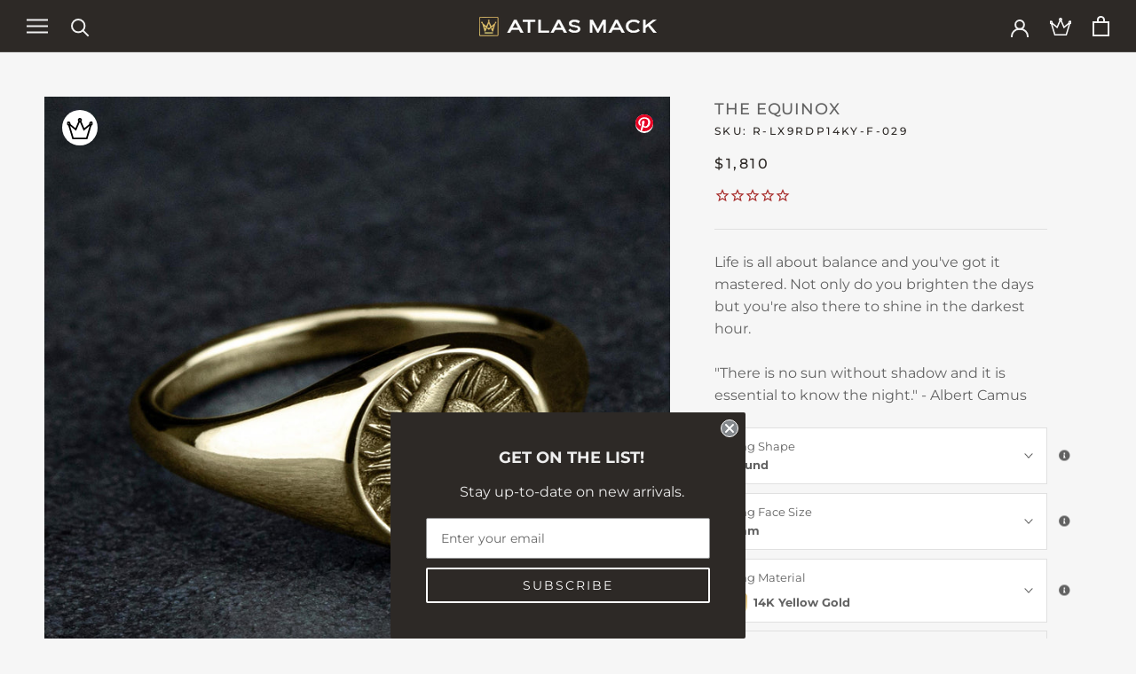

--- FILE ---
content_type: text/html; charset=utf-8
request_url: https://atlasmack.com/products/the-equinox-9mm-round-signet-ring-14k-yellow-gold-sun-and-moon
body_size: 58777
content:
<!doctype html>

<html class="no-js" lang="en">
  <head>
    <meta charset="utf-8">
    <meta http-equiv="X-UA-Compatible" content="IE=edge,chrome=1">
    <meta name="viewport" content="width=device-width, initial-scale=1.0, height=device-height, minimum-scale=1.0, maximum-scale=1.0">
    <meta name="theme-color" content="">
    <meta name="customer-info" content="false:0">

    

    
    

    

    <title>
      The Equinox &ndash; Atlas Mack
    </title>
      <script type='text/javascript' data-cfasync='false'>window.purechatApi = { l: [], t: [], on: function () { this.l.push(arguments); } }; (function () { var done = false; var script = document.createElement('script'); script.async = true; script.type = 'text/javascript'; script.src = 'https://app.purechat.com/VisitorWidget/WidgetScript'; document.getElementsByTagName('HEAD').item(0).appendChild(script); script.onreadystatechange = script.onload = function (e) { if (!done && (!this.readyState || this.readyState == 'loaded' || this.readyState == 'complete')) { var w = new PCWidget({c: 'def889b5-dbad-464f-a995-265e078bc077', f: true }); done = true; } }; })();</script>

<meta name="description" content="Life is all about balance and you&#39;ve got it mastered. Not only do you brighten the days but you&#39;re also there to shine in the darkest hour. &quot;There is no sun without shadow and it is essential to know the night.&quot; - Albert Camus 9mm round signet ring 14K Yellow Gold with matching center Available in Luxe Fit Available in"><link rel="canonical" href="https://atlasmack.com/products/the-equinox-9mm-round-signet-ring-14k-yellow-gold-sun-and-moon"><link rel="shortcut icon" href="//atlasmack.com/cdn/shop/files/AtlasMack_Favicon_96x.png?v=1623866470" type="image/png"><script>
        try {
            const sswSessionIDJSON = localStorage.getItem('ssw_user_session_token');
            if (sswSessionIDJSON) {
                const sswSessionID = JSON.parse(sswSessionIDJSON);
                if (sswSessionID.time < (new Date).getTime() - 144e5) {
                    console.log('fix ssw reload');
                    localStorage.removeItem('ssw_user_session_token');
                }
            }
        } catch(e) {}
    </script>
<script>
  !function(e){if(!window.pintrk){window.pintrk = function () {
  window.pintrk.queue.push(Array.prototype.slice.call(arguments))};var
    n=window.pintrk;n.queue=[],n.version="3.0";var
    t=document.createElement("script");t.async=!0,t.src=e;var
    r=document.getElementsByTagName("script")[0];
    r.parentNode.insertBefore(t,r)}}("https://s.pinimg.com/ct/core.js");
  pintrk('load', '2613410864084');
  pintrk('page');
  </script>
<meta property="og:type" content="product">
  <meta property="og:title" content="The Equinox"><meta property="og:image" content="http://atlasmack.com/cdn/shop/products/R-LX9RDP14KY-F-029-P1_b364f75b-a992-4ec6-a5e2-6b4104c5a974_1024x.jpg?v=1624693497">
    <meta property="og:image:secure_url" content="https://atlasmack.com/cdn/shop/products/R-LX9RDP14KY-F-029-P1_b364f75b-a992-4ec6-a5e2-6b4104c5a974_1024x.jpg?v=1624693497"><meta property="og:image" content="http://atlasmack.com/cdn/shop/products/R-LX9RDP14KY-P3_727ca154-91fa-410c-a201-158e509b199b_1024x.jpg?v=1624693497">
    <meta property="og:image:secure_url" content="https://atlasmack.com/cdn/shop/products/R-LX9RDP14KY-P3_727ca154-91fa-410c-a201-158e509b199b_1024x.jpg?v=1624693497"><meta property="og:image" content="http://atlasmack.com/cdn/shop/products/R-LX9RDP14KY-F-029-P4_1024x.jpg?v=1624693497">
    <meta property="og:image:secure_url" content="https://atlasmack.com/cdn/shop/products/R-LX9RDP14KY-F-029-P4_1024x.jpg?v=1624693497"><meta property="product:price:amount" content="1,810.00">
  <meta property="product:price:currency" content="USD"><meta property="og:description" content="Life is all about balance and you&#39;ve got it mastered. Not only do you brighten the days but you&#39;re also there to shine in the darkest hour. &quot;There is no sun without shadow and it is essential to know the night.&quot; - Albert Camus 9mm round signet ring 14K Yellow Gold with matching center Available in Luxe Fit Available in"><meta property="og:url" content="https://atlasmack.com/products/the-equinox-9mm-round-signet-ring-14k-yellow-gold-sun-and-moon">
<meta property="og:site_name" content="Atlas Mack"><meta name="twitter:card" content="summary"><meta name="twitter:title" content="The Equinox">
  <meta name="twitter:description" content="Life is all about balance and you&#39;ve got it mastered. Not only do you brighten the days but you&#39;re also there to shine in the darkest hour.

&quot;There is no sun without shadow and it is essential to know the night.&quot; - Albert Camus
      
        9mm round signet ring
        14K Yellow Gold with matching center
        Available in Luxe Fit
Available in Polish Finish
      ">
  <meta name="twitter:image" content="https://atlasmack.com/cdn/shop/products/R-LX9RDP14KY-F-029-P1_b364f75b-a992-4ec6-a5e2-6b4104c5a974_600x600_crop_center.jpg?v=1624693497">

    <script>window.performance && window.performance.mark && window.performance.mark('shopify.content_for_header.start');</script><meta id="shopify-digital-wallet" name="shopify-digital-wallet" content="/27013808185/digital_wallets/dialog">
<meta name="shopify-checkout-api-token" content="c78050297f4d2424dadfff1efcab1dcf">
<meta id="in-context-paypal-metadata" data-shop-id="27013808185" data-venmo-supported="true" data-environment="production" data-locale="en_US" data-paypal-v4="true" data-currency="USD">
<link rel="alternate" type="application/json+oembed" href="https://atlasmack.com/products/the-equinox-9mm-round-signet-ring-14k-yellow-gold-sun-and-moon.oembed">
<script async="async" src="/checkouts/internal/preloads.js?locale=en-US"></script>
<link rel="preconnect" href="https://shop.app" crossorigin="anonymous">
<script async="async" src="https://shop.app/checkouts/internal/preloads.js?locale=en-US&shop_id=27013808185" crossorigin="anonymous"></script>
<script id="shopify-features" type="application/json">{"accessToken":"c78050297f4d2424dadfff1efcab1dcf","betas":["rich-media-storefront-analytics"],"domain":"atlasmack.com","predictiveSearch":true,"shopId":27013808185,"locale":"en"}</script>
<script>var Shopify = Shopify || {};
Shopify.shop = "atlas-mack.myshopify.com";
Shopify.locale = "en";
Shopify.currency = {"active":"USD","rate":"1.0"};
Shopify.country = "US";
Shopify.theme = {"name":"am-theme\/release","id":120654463033,"schema_name":"Prestige","schema_version":"4.7.2","theme_store_id":null,"role":"main"};
Shopify.theme.handle = "null";
Shopify.theme.style = {"id":null,"handle":null};
Shopify.cdnHost = "atlasmack.com/cdn";
Shopify.routes = Shopify.routes || {};
Shopify.routes.root = "/";</script>
<script type="module">!function(o){(o.Shopify=o.Shopify||{}).modules=!0}(window);</script>
<script>!function(o){function n(){var o=[];function n(){o.push(Array.prototype.slice.apply(arguments))}return n.q=o,n}var t=o.Shopify=o.Shopify||{};t.loadFeatures=n(),t.autoloadFeatures=n()}(window);</script>
<script>
  window.ShopifyPay = window.ShopifyPay || {};
  window.ShopifyPay.apiHost = "shop.app\/pay";
  window.ShopifyPay.redirectState = null;
</script>
<script id="shop-js-analytics" type="application/json">{"pageType":"product"}</script>
<script defer="defer" async type="module" src="//atlasmack.com/cdn/shopifycloud/shop-js/modules/v2/client.init-shop-cart-sync_C5BV16lS.en.esm.js"></script>
<script defer="defer" async type="module" src="//atlasmack.com/cdn/shopifycloud/shop-js/modules/v2/chunk.common_CygWptCX.esm.js"></script>
<script type="module">
  await import("//atlasmack.com/cdn/shopifycloud/shop-js/modules/v2/client.init-shop-cart-sync_C5BV16lS.en.esm.js");
await import("//atlasmack.com/cdn/shopifycloud/shop-js/modules/v2/chunk.common_CygWptCX.esm.js");

  window.Shopify.SignInWithShop?.initShopCartSync?.({"fedCMEnabled":true,"windoidEnabled":true});

</script>
<script>
  window.Shopify = window.Shopify || {};
  if (!window.Shopify.featureAssets) window.Shopify.featureAssets = {};
  window.Shopify.featureAssets['shop-js'] = {"shop-cart-sync":["modules/v2/client.shop-cart-sync_ZFArdW7E.en.esm.js","modules/v2/chunk.common_CygWptCX.esm.js"],"init-fed-cm":["modules/v2/client.init-fed-cm_CmiC4vf6.en.esm.js","modules/v2/chunk.common_CygWptCX.esm.js"],"shop-button":["modules/v2/client.shop-button_tlx5R9nI.en.esm.js","modules/v2/chunk.common_CygWptCX.esm.js"],"shop-cash-offers":["modules/v2/client.shop-cash-offers_DOA2yAJr.en.esm.js","modules/v2/chunk.common_CygWptCX.esm.js","modules/v2/chunk.modal_D71HUcav.esm.js"],"init-windoid":["modules/v2/client.init-windoid_sURxWdc1.en.esm.js","modules/v2/chunk.common_CygWptCX.esm.js"],"shop-toast-manager":["modules/v2/client.shop-toast-manager_ClPi3nE9.en.esm.js","modules/v2/chunk.common_CygWptCX.esm.js"],"init-shop-email-lookup-coordinator":["modules/v2/client.init-shop-email-lookup-coordinator_B8hsDcYM.en.esm.js","modules/v2/chunk.common_CygWptCX.esm.js"],"init-shop-cart-sync":["modules/v2/client.init-shop-cart-sync_C5BV16lS.en.esm.js","modules/v2/chunk.common_CygWptCX.esm.js"],"avatar":["modules/v2/client.avatar_BTnouDA3.en.esm.js"],"pay-button":["modules/v2/client.pay-button_FdsNuTd3.en.esm.js","modules/v2/chunk.common_CygWptCX.esm.js"],"init-customer-accounts":["modules/v2/client.init-customer-accounts_DxDtT_ad.en.esm.js","modules/v2/client.shop-login-button_C5VAVYt1.en.esm.js","modules/v2/chunk.common_CygWptCX.esm.js","modules/v2/chunk.modal_D71HUcav.esm.js"],"init-shop-for-new-customer-accounts":["modules/v2/client.init-shop-for-new-customer-accounts_ChsxoAhi.en.esm.js","modules/v2/client.shop-login-button_C5VAVYt1.en.esm.js","modules/v2/chunk.common_CygWptCX.esm.js","modules/v2/chunk.modal_D71HUcav.esm.js"],"shop-login-button":["modules/v2/client.shop-login-button_C5VAVYt1.en.esm.js","modules/v2/chunk.common_CygWptCX.esm.js","modules/v2/chunk.modal_D71HUcav.esm.js"],"init-customer-accounts-sign-up":["modules/v2/client.init-customer-accounts-sign-up_CPSyQ0Tj.en.esm.js","modules/v2/client.shop-login-button_C5VAVYt1.en.esm.js","modules/v2/chunk.common_CygWptCX.esm.js","modules/v2/chunk.modal_D71HUcav.esm.js"],"shop-follow-button":["modules/v2/client.shop-follow-button_Cva4Ekp9.en.esm.js","modules/v2/chunk.common_CygWptCX.esm.js","modules/v2/chunk.modal_D71HUcav.esm.js"],"checkout-modal":["modules/v2/client.checkout-modal_BPM8l0SH.en.esm.js","modules/v2/chunk.common_CygWptCX.esm.js","modules/v2/chunk.modal_D71HUcav.esm.js"],"lead-capture":["modules/v2/client.lead-capture_Bi8yE_yS.en.esm.js","modules/v2/chunk.common_CygWptCX.esm.js","modules/v2/chunk.modal_D71HUcav.esm.js"],"shop-login":["modules/v2/client.shop-login_D6lNrXab.en.esm.js","modules/v2/chunk.common_CygWptCX.esm.js","modules/v2/chunk.modal_D71HUcav.esm.js"],"payment-terms":["modules/v2/client.payment-terms_CZxnsJam.en.esm.js","modules/v2/chunk.common_CygWptCX.esm.js","modules/v2/chunk.modal_D71HUcav.esm.js"]};
</script>
<script>(function() {
  var isLoaded = false;
  function asyncLoad() {
    if (isLoaded) return;
    isLoaded = true;
    var urls = ["https:\/\/static.klaviyo.com\/onsite\/js\/klaviyo.js?company_id=XwaG67\u0026shop=atlas-mack.myshopify.com","https:\/\/static.klaviyo.com\/onsite\/js\/klaviyo.js?company_id=XwaG67\u0026shop=atlas-mack.myshopify.com","https:\/\/usemechanic.com\/scripts\/online_store.js?shop=atlas-mack.myshopify.com","https:\/\/cdn1.stamped.io\/files\/widget.min.js?shop=atlas-mack.myshopify.com"];
    for (var i = 0; i < urls.length; i++) {
      var s = document.createElement('script');
      s.type = 'text/javascript';
      s.async = true;
      s.src = urls[i];
      var x = document.getElementsByTagName('script')[0];
      x.parentNode.insertBefore(s, x);
    }
  };
  if(window.attachEvent) {
    window.attachEvent('onload', asyncLoad);
  } else {
    window.addEventListener('load', asyncLoad, false);
  }
})();</script>
<script id="__st">var __st={"a":27013808185,"offset":-21600,"reqid":"d546e2bd-6842-4d7f-9c77-f4227640d98f-1768840029","pageurl":"atlasmack.com\/products\/the-equinox-9mm-round-signet-ring-14k-yellow-gold-sun-and-moon","u":"e384f5d61a93","p":"product","rtyp":"product","rid":6550609297465};</script>
<script>window.ShopifyPaypalV4VisibilityTracking = true;</script>
<script id="captcha-bootstrap">!function(){'use strict';const t='contact',e='account',n='new_comment',o=[[t,t],['blogs',n],['comments',n],[t,'customer']],c=[[e,'customer_login'],[e,'guest_login'],[e,'recover_customer_password'],[e,'create_customer']],r=t=>t.map((([t,e])=>`form[action*='/${t}']:not([data-nocaptcha='true']) input[name='form_type'][value='${e}']`)).join(','),a=t=>()=>t?[...document.querySelectorAll(t)].map((t=>t.form)):[];function s(){const t=[...o],e=r(t);return a(e)}const i='password',u='form_key',d=['recaptcha-v3-token','g-recaptcha-response','h-captcha-response',i],f=()=>{try{return window.sessionStorage}catch{return}},m='__shopify_v',_=t=>t.elements[u];function p(t,e,n=!1){try{const o=window.sessionStorage,c=JSON.parse(o.getItem(e)),{data:r}=function(t){const{data:e,action:n}=t;return t[m]||n?{data:e,action:n}:{data:t,action:n}}(c);for(const[e,n]of Object.entries(r))t.elements[e]&&(t.elements[e].value=n);n&&o.removeItem(e)}catch(o){console.error('form repopulation failed',{error:o})}}const l='form_type',E='cptcha';function T(t){t.dataset[E]=!0}const w=window,h=w.document,L='Shopify',v='ce_forms',y='captcha';let A=!1;((t,e)=>{const n=(g='f06e6c50-85a8-45c8-87d0-21a2b65856fe',I='https://cdn.shopify.com/shopifycloud/storefront-forms-hcaptcha/ce_storefront_forms_captcha_hcaptcha.v1.5.2.iife.js',D={infoText:'Protected by hCaptcha',privacyText:'Privacy',termsText:'Terms'},(t,e,n)=>{const o=w[L][v],c=o.bindForm;if(c)return c(t,g,e,D).then(n);var r;o.q.push([[t,g,e,D],n]),r=I,A||(h.body.append(Object.assign(h.createElement('script'),{id:'captcha-provider',async:!0,src:r})),A=!0)});var g,I,D;w[L]=w[L]||{},w[L][v]=w[L][v]||{},w[L][v].q=[],w[L][y]=w[L][y]||{},w[L][y].protect=function(t,e){n(t,void 0,e),T(t)},Object.freeze(w[L][y]),function(t,e,n,w,h,L){const[v,y,A,g]=function(t,e,n){const i=e?o:[],u=t?c:[],d=[...i,...u],f=r(d),m=r(i),_=r(d.filter((([t,e])=>n.includes(e))));return[a(f),a(m),a(_),s()]}(w,h,L),I=t=>{const e=t.target;return e instanceof HTMLFormElement?e:e&&e.form},D=t=>v().includes(t);t.addEventListener('submit',(t=>{const e=I(t);if(!e)return;const n=D(e)&&!e.dataset.hcaptchaBound&&!e.dataset.recaptchaBound,o=_(e),c=g().includes(e)&&(!o||!o.value);(n||c)&&t.preventDefault(),c&&!n&&(function(t){try{if(!f())return;!function(t){const e=f();if(!e)return;const n=_(t);if(!n)return;const o=n.value;o&&e.removeItem(o)}(t);const e=Array.from(Array(32),(()=>Math.random().toString(36)[2])).join('');!function(t,e){_(t)||t.append(Object.assign(document.createElement('input'),{type:'hidden',name:u})),t.elements[u].value=e}(t,e),function(t,e){const n=f();if(!n)return;const o=[...t.querySelectorAll(`input[type='${i}']`)].map((({name:t})=>t)),c=[...d,...o],r={};for(const[a,s]of new FormData(t).entries())c.includes(a)||(r[a]=s);n.setItem(e,JSON.stringify({[m]:1,action:t.action,data:r}))}(t,e)}catch(e){console.error('failed to persist form',e)}}(e),e.submit())}));const S=(t,e)=>{t&&!t.dataset[E]&&(n(t,e.some((e=>e===t))),T(t))};for(const o of['focusin','change'])t.addEventListener(o,(t=>{const e=I(t);D(e)&&S(e,y())}));const B=e.get('form_key'),M=e.get(l),P=B&&M;t.addEventListener('DOMContentLoaded',(()=>{const t=y();if(P)for(const e of t)e.elements[l].value===M&&p(e,B);[...new Set([...A(),...v().filter((t=>'true'===t.dataset.shopifyCaptcha))])].forEach((e=>S(e,t)))}))}(h,new URLSearchParams(w.location.search),n,t,e,['guest_login'])})(!0,!0)}();</script>
<script integrity="sha256-4kQ18oKyAcykRKYeNunJcIwy7WH5gtpwJnB7kiuLZ1E=" data-source-attribution="shopify.loadfeatures" defer="defer" src="//atlasmack.com/cdn/shopifycloud/storefront/assets/storefront/load_feature-a0a9edcb.js" crossorigin="anonymous"></script>
<script crossorigin="anonymous" defer="defer" src="//atlasmack.com/cdn/shopifycloud/storefront/assets/shopify_pay/storefront-65b4c6d7.js?v=20250812"></script>
<script data-source-attribution="shopify.dynamic_checkout.dynamic.init">var Shopify=Shopify||{};Shopify.PaymentButton=Shopify.PaymentButton||{isStorefrontPortableWallets:!0,init:function(){window.Shopify.PaymentButton.init=function(){};var t=document.createElement("script");t.src="https://atlasmack.com/cdn/shopifycloud/portable-wallets/latest/portable-wallets.en.js",t.type="module",document.head.appendChild(t)}};
</script>
<script data-source-attribution="shopify.dynamic_checkout.buyer_consent">
  function portableWalletsHideBuyerConsent(e){var t=document.getElementById("shopify-buyer-consent"),n=document.getElementById("shopify-subscription-policy-button");t&&n&&(t.classList.add("hidden"),t.setAttribute("aria-hidden","true"),n.removeEventListener("click",e))}function portableWalletsShowBuyerConsent(e){var t=document.getElementById("shopify-buyer-consent"),n=document.getElementById("shopify-subscription-policy-button");t&&n&&(t.classList.remove("hidden"),t.removeAttribute("aria-hidden"),n.addEventListener("click",e))}window.Shopify?.PaymentButton&&(window.Shopify.PaymentButton.hideBuyerConsent=portableWalletsHideBuyerConsent,window.Shopify.PaymentButton.showBuyerConsent=portableWalletsShowBuyerConsent);
</script>
<script data-source-attribution="shopify.dynamic_checkout.cart.bootstrap">document.addEventListener("DOMContentLoaded",(function(){function t(){return document.querySelector("shopify-accelerated-checkout-cart, shopify-accelerated-checkout")}if(t())Shopify.PaymentButton.init();else{new MutationObserver((function(e,n){t()&&(Shopify.PaymentButton.init(),n.disconnect())})).observe(document.body,{childList:!0,subtree:!0})}}));
</script>
<link id="shopify-accelerated-checkout-styles" rel="stylesheet" media="screen" href="https://atlasmack.com/cdn/shopifycloud/portable-wallets/latest/accelerated-checkout-backwards-compat.css" crossorigin="anonymous">
<style id="shopify-accelerated-checkout-cart">
        #shopify-buyer-consent {
  margin-top: 1em;
  display: inline-block;
  width: 100%;
}

#shopify-buyer-consent.hidden {
  display: none;
}

#shopify-subscription-policy-button {
  background: none;
  border: none;
  padding: 0;
  text-decoration: underline;
  font-size: inherit;
  cursor: pointer;
}

#shopify-subscription-policy-button::before {
  box-shadow: none;
}

      </style>

<script>window.performance && window.performance.mark && window.performance.mark('shopify.content_for_header.end');</script>

    <link rel="stylesheet" href="//atlasmack.com/cdn/shop/t/22/assets/theme.scss.css?v=39496848453383925291757087346"><link rel="stylesheet" href="//atlasmack.com/cdn/shop/t/22/assets/custom.css?v=4915994399428316671757088830"><script>
      // This allows to expose several variables to the global scope, to be used in scripts
      window.theme = {
        pageType: "product",
        moneyFormat: "${{amount}}",
        moneyWithCurrencyFormat: "${{amount}} USD",
        productImageSize: "natural",
        searchMode: "product",
        showPageTransition: true,
        showElementStaggering: true,
        showImageZooming: true
      };

      window.routes = {
        rootUrl: "\/",
        cartUrl: "\/cart",
        cartAddUrl: "\/cart\/add",
        cartChangeUrl: "\/cart\/change",
        searchUrl: "\/search",
        productRecommendationsUrl: "\/recommendations\/products"
      };

      window.languages = {
        cartAddNote: "Add Order Note",
        cartEditNote: "Edit Order Note",
        productImageLoadingError: "This image could not be loaded. Please try to reload the page.",
        productFormAddToCart: "Add to cart",
        productFormUnavailable: "Unavailable",
        productFormSoldOut: "Sold Out",
        shippingEstimatorOneResult: "1 option available:",
        shippingEstimatorMoreResults: "{{count}} options available:",
        shippingEstimatorNoResults: "No shipping could be found"
      };

      window.lazySizesConfig = {
        loadHidden: false,
        hFac: 0.5,
        expFactor: 2,
        ricTimeout: 150,
        lazyClass: 'Image--lazyLoad',
        loadingClass: 'Image--lazyLoading',
        loadedClass: 'Image--lazyLoaded'
      };

      document.documentElement.className = document.documentElement.className.replace('no-js', 'js');
      document.documentElement.style.setProperty('--window-height', window.innerHeight + 'px');

      // We do a quick detection of some features (we could use Modernizr but for so little...)
      (function() {
        document.documentElement.className += ((window.CSS && window.CSS.supports('(position: sticky) or (position: -webkit-sticky)')) ? ' supports-sticky' : ' no-supports-sticky');
        document.documentElement.className += (window.matchMedia('(-moz-touch-enabled: 1), (hover: none)')).matches ? ' no-supports-hover' : ' supports-hover';
      }());
    </script>

    <script src="//atlasmack.com/cdn/shop/t/22/assets/lazysizes.min.js?v=174358363404432586981634755557" async></script><script src="https://polyfill-fastly.net/v3/polyfill.min.js?unknown=polyfill&features=fetch,Element.prototype.closest,Element.prototype.remove,Element.prototype.classList,Array.prototype.includes,String.prototype.includes,Array.prototype.fill,Object.assign,CustomEvent,IntersectionObserver,IntersectionObserverEntry,URL,Object.entries,Object.fromEntries,Object.values,Array.prototype.flatMap,Array.from,Element.prototype.prepend,String.prototype.startsWith,Element.prototype.after,Element.prototype.toggleAttribute,AbortController" defer></script><script src="//atlasmack.com/cdn/shop/t/22/assets/libs.min.js?v=26178543184394469741634755561" defer></script><script src="//atlasmack.com/cdn/shop/t/22/assets/plugin_sha256.min.js?v=84576405515792539671634755557" defer></script>
    <script src="//atlasmack.com/cdn/shop/t/22/assets/async-scripts.min.js?v=120746988562983751211757088830"></script><!-- DO NOT DEFER -->
    <script src="//atlasmack.com/cdn/shop/t/22/assets/defer-scripts.min.js?v=79295700425897291771757088831" defer></script>
    <script src="//atlasmack.com/cdn/shop/t/22/assets/AM-plugins.min.js?v=13414278953127262451757088829" defer></script>
    <script src="https://kit.fontawesome.com/073b9e4c32.js" crossorigin="anonymous"></script><script src="//atlasmack.com/cdn/shop/t/22/assets/theme.min.js?v=115990824272686213611670532892" defer></script>
    <script> window.sswLoadNewJq = true; </script>

    <script>
      (function () {
        window.onpageshow = function() {
          if (window.theme.showPageTransition) {
            var pageTransition = document.querySelector('.PageTransition');

            if (pageTransition) {
              pageTransition.style.visibility = 'visible';
              pageTransition.style.opacity = '0';
            }
          }

          // When the page is loaded from the cache, we have to reload the cart content
          document.documentElement.dispatchEvent(new CustomEvent('cart:refresh', {
            bubbles: true
          }));
        };
      })();
    </script>

    
  <script type="application/ld+json">
  {
    "@context": "http://schema.org",
    "@type": "Product",
    "offers": [{
          "@type": "Offer",
          "name": "Luxe \/ Polished",
          "availability":"https://schema.org/InStock",
          "price": 1810.0,
          "priceCurrency": "USD",
          "priceValidUntil": "2026-01-29","sku": "R-LX9RDP14KY-F-029","url": "/products/the-equinox-9mm-round-signet-ring-14k-yellow-gold-sun-and-moon/products/the-equinox-9mm-round-signet-ring-14k-yellow-gold-sun-and-moon?variant=39302776455225"
        }
],
    "brand": {
      "name": "Atlas Mack"
    },
    "name": "The Equinox",
    "description": "Life is all about balance and you've got it mastered. Not only do you brighten the days but you're also there to shine in the darkest hour.\n\n\"There is no sun without shadow and it is essential to know the night.\" - Albert Camus\n      \n        9mm round signet ring\n        14K Yellow Gold with matching center\n        Available in Luxe Fit\nAvailable in Polish Finish\n      ",
    "category": "Signet Ring",
    "url": "/products/the-equinox-9mm-round-signet-ring-14k-yellow-gold-sun-and-moon/products/the-equinox-9mm-round-signet-ring-14k-yellow-gold-sun-and-moon",
    "sku": "R-LX9RDP14KY-F-029",
    "image": {
      "@type": "ImageObject",
      "url": "https://atlasmack.com/cdn/shop/products/R-LX9RDP14KY-F-029-P1_b364f75b-a992-4ec6-a5e2-6b4104c5a974_1024x.jpg?v=1624693497",
      "image": "https://atlasmack.com/cdn/shop/products/R-LX9RDP14KY-F-029-P1_b364f75b-a992-4ec6-a5e2-6b4104c5a974_1024x.jpg?v=1624693497",
      "name": "The Equinox",
      "width": "1024",
      "height": "1024"
    }
  }
  </script>



  <script type="application/ld+json">
  {
    "@context": "http://schema.org",
    "@type": "BreadcrumbList",
  "itemListElement": [{
      "@type": "ListItem",
      "position": 1,
      "name": "Translation missing: en.general.breadcrumb.home",
      "item": "https://atlasmack.com"
    },{
          "@type": "ListItem",
          "position": 2,
          "name": "The Equinox",
          "item": "https://atlasmack.com/products/the-equinox-9mm-round-signet-ring-14k-yellow-gold-sun-and-moon"
        }]
  }
  </script>


    <!-- Facebook Pixel Code -->
<script>
  !function(f,b,e,v,n,t,s)
  {if(f.fbq)return;n=f.fbq=function(){n.callMethod?
  n.callMethod.apply(n,arguments):n.queue.push(arguments)};
  if(!f._fbq)f._fbq=n;n.push=n;n.loaded=!0;n.version='2.0';
  n.queue=[];t=b.createElement(e);t.async=!0;
  t.src=v;s=b.getElementsByTagName(e)[0];
  s.parentNode.insertBefore(t,s)}(window, document,'script',
  'https://connect.facebook.net/en_US/fbevents.js');
  fbq('init', '1241032503013356');
  fbq('track', 'PageView');
  </script>
  <noscript><img height="1" width="1" style="display:none"
  src="https://www.facebook.com/tr?id=1241032503013356&ev=PageView&noscript=1"
  /></noscript>
  <!-- End Facebook Pixel Code -->
  <link href="https://monorail-edge.shopifysvc.com" rel="dns-prefetch">
<script>(function(){if ("sendBeacon" in navigator && "performance" in window) {try {var session_token_from_headers = performance.getEntriesByType('navigation')[0].serverTiming.find(x => x.name == '_s').description;} catch {var session_token_from_headers = undefined;}var session_cookie_matches = document.cookie.match(/_shopify_s=([^;]*)/);var session_token_from_cookie = session_cookie_matches && session_cookie_matches.length === 2 ? session_cookie_matches[1] : "";var session_token = session_token_from_headers || session_token_from_cookie || "";function handle_abandonment_event(e) {var entries = performance.getEntries().filter(function(entry) {return /monorail-edge.shopifysvc.com/.test(entry.name);});if (!window.abandonment_tracked && entries.length === 0) {window.abandonment_tracked = true;var currentMs = Date.now();var navigation_start = performance.timing.navigationStart;var payload = {shop_id: 27013808185,url: window.location.href,navigation_start,duration: currentMs - navigation_start,session_token,page_type: "product"};window.navigator.sendBeacon("https://monorail-edge.shopifysvc.com/v1/produce", JSON.stringify({schema_id: "online_store_buyer_site_abandonment/1.1",payload: payload,metadata: {event_created_at_ms: currentMs,event_sent_at_ms: currentMs}}));}}window.addEventListener('pagehide', handle_abandonment_event);}}());</script>
<script id="web-pixels-manager-setup">(function e(e,d,r,n,o){if(void 0===o&&(o={}),!Boolean(null===(a=null===(i=window.Shopify)||void 0===i?void 0:i.analytics)||void 0===a?void 0:a.replayQueue)){var i,a;window.Shopify=window.Shopify||{};var t=window.Shopify;t.analytics=t.analytics||{};var s=t.analytics;s.replayQueue=[],s.publish=function(e,d,r){return s.replayQueue.push([e,d,r]),!0};try{self.performance.mark("wpm:start")}catch(e){}var l=function(){var e={modern:/Edge?\/(1{2}[4-9]|1[2-9]\d|[2-9]\d{2}|\d{4,})\.\d+(\.\d+|)|Firefox\/(1{2}[4-9]|1[2-9]\d|[2-9]\d{2}|\d{4,})\.\d+(\.\d+|)|Chrom(ium|e)\/(9{2}|\d{3,})\.\d+(\.\d+|)|(Maci|X1{2}).+ Version\/(15\.\d+|(1[6-9]|[2-9]\d|\d{3,})\.\d+)([,.]\d+|)( \(\w+\)|)( Mobile\/\w+|) Safari\/|Chrome.+OPR\/(9{2}|\d{3,})\.\d+\.\d+|(CPU[ +]OS|iPhone[ +]OS|CPU[ +]iPhone|CPU IPhone OS|CPU iPad OS)[ +]+(15[._]\d+|(1[6-9]|[2-9]\d|\d{3,})[._]\d+)([._]\d+|)|Android:?[ /-](13[3-9]|1[4-9]\d|[2-9]\d{2}|\d{4,})(\.\d+|)(\.\d+|)|Android.+Firefox\/(13[5-9]|1[4-9]\d|[2-9]\d{2}|\d{4,})\.\d+(\.\d+|)|Android.+Chrom(ium|e)\/(13[3-9]|1[4-9]\d|[2-9]\d{2}|\d{4,})\.\d+(\.\d+|)|SamsungBrowser\/([2-9]\d|\d{3,})\.\d+/,legacy:/Edge?\/(1[6-9]|[2-9]\d|\d{3,})\.\d+(\.\d+|)|Firefox\/(5[4-9]|[6-9]\d|\d{3,})\.\d+(\.\d+|)|Chrom(ium|e)\/(5[1-9]|[6-9]\d|\d{3,})\.\d+(\.\d+|)([\d.]+$|.*Safari\/(?![\d.]+ Edge\/[\d.]+$))|(Maci|X1{2}).+ Version\/(10\.\d+|(1[1-9]|[2-9]\d|\d{3,})\.\d+)([,.]\d+|)( \(\w+\)|)( Mobile\/\w+|) Safari\/|Chrome.+OPR\/(3[89]|[4-9]\d|\d{3,})\.\d+\.\d+|(CPU[ +]OS|iPhone[ +]OS|CPU[ +]iPhone|CPU IPhone OS|CPU iPad OS)[ +]+(10[._]\d+|(1[1-9]|[2-9]\d|\d{3,})[._]\d+)([._]\d+|)|Android:?[ /-](13[3-9]|1[4-9]\d|[2-9]\d{2}|\d{4,})(\.\d+|)(\.\d+|)|Mobile Safari.+OPR\/([89]\d|\d{3,})\.\d+\.\d+|Android.+Firefox\/(13[5-9]|1[4-9]\d|[2-9]\d{2}|\d{4,})\.\d+(\.\d+|)|Android.+Chrom(ium|e)\/(13[3-9]|1[4-9]\d|[2-9]\d{2}|\d{4,})\.\d+(\.\d+|)|Android.+(UC? ?Browser|UCWEB|U3)[ /]?(15\.([5-9]|\d{2,})|(1[6-9]|[2-9]\d|\d{3,})\.\d+)\.\d+|SamsungBrowser\/(5\.\d+|([6-9]|\d{2,})\.\d+)|Android.+MQ{2}Browser\/(14(\.(9|\d{2,})|)|(1[5-9]|[2-9]\d|\d{3,})(\.\d+|))(\.\d+|)|K[Aa][Ii]OS\/(3\.\d+|([4-9]|\d{2,})\.\d+)(\.\d+|)/},d=e.modern,r=e.legacy,n=navigator.userAgent;return n.match(d)?"modern":n.match(r)?"legacy":"unknown"}(),u="modern"===l?"modern":"legacy",c=(null!=n?n:{modern:"",legacy:""})[u],f=function(e){return[e.baseUrl,"/wpm","/b",e.hashVersion,"modern"===e.buildTarget?"m":"l",".js"].join("")}({baseUrl:d,hashVersion:r,buildTarget:u}),m=function(e){var d=e.version,r=e.bundleTarget,n=e.surface,o=e.pageUrl,i=e.monorailEndpoint;return{emit:function(e){var a=e.status,t=e.errorMsg,s=(new Date).getTime(),l=JSON.stringify({metadata:{event_sent_at_ms:s},events:[{schema_id:"web_pixels_manager_load/3.1",payload:{version:d,bundle_target:r,page_url:o,status:a,surface:n,error_msg:t},metadata:{event_created_at_ms:s}}]});if(!i)return console&&console.warn&&console.warn("[Web Pixels Manager] No Monorail endpoint provided, skipping logging."),!1;try{return self.navigator.sendBeacon.bind(self.navigator)(i,l)}catch(e){}var u=new XMLHttpRequest;try{return u.open("POST",i,!0),u.setRequestHeader("Content-Type","text/plain"),u.send(l),!0}catch(e){return console&&console.warn&&console.warn("[Web Pixels Manager] Got an unhandled error while logging to Monorail."),!1}}}}({version:r,bundleTarget:l,surface:e.surface,pageUrl:self.location.href,monorailEndpoint:e.monorailEndpoint});try{o.browserTarget=l,function(e){var d=e.src,r=e.async,n=void 0===r||r,o=e.onload,i=e.onerror,a=e.sri,t=e.scriptDataAttributes,s=void 0===t?{}:t,l=document.createElement("script"),u=document.querySelector("head"),c=document.querySelector("body");if(l.async=n,l.src=d,a&&(l.integrity=a,l.crossOrigin="anonymous"),s)for(var f in s)if(Object.prototype.hasOwnProperty.call(s,f))try{l.dataset[f]=s[f]}catch(e){}if(o&&l.addEventListener("load",o),i&&l.addEventListener("error",i),u)u.appendChild(l);else{if(!c)throw new Error("Did not find a head or body element to append the script");c.appendChild(l)}}({src:f,async:!0,onload:function(){if(!function(){var e,d;return Boolean(null===(d=null===(e=window.Shopify)||void 0===e?void 0:e.analytics)||void 0===d?void 0:d.initialized)}()){var d=window.webPixelsManager.init(e)||void 0;if(d){var r=window.Shopify.analytics;r.replayQueue.forEach((function(e){var r=e[0],n=e[1],o=e[2];d.publishCustomEvent(r,n,o)})),r.replayQueue=[],r.publish=d.publishCustomEvent,r.visitor=d.visitor,r.initialized=!0}}},onerror:function(){return m.emit({status:"failed",errorMsg:"".concat(f," has failed to load")})},sri:function(e){var d=/^sha384-[A-Za-z0-9+/=]+$/;return"string"==typeof e&&d.test(e)}(c)?c:"",scriptDataAttributes:o}),m.emit({status:"loading"})}catch(e){m.emit({status:"failed",errorMsg:(null==e?void 0:e.message)||"Unknown error"})}}})({shopId: 27013808185,storefrontBaseUrl: "https://atlasmack.com",extensionsBaseUrl: "https://extensions.shopifycdn.com/cdn/shopifycloud/web-pixels-manager",monorailEndpoint: "https://monorail-edge.shopifysvc.com/unstable/produce_batch",surface: "storefront-renderer",enabledBetaFlags: ["2dca8a86"],webPixelsConfigList: [{"id":"459014201","configuration":"{\"config\":\"{\\\"pixel_id\\\":\\\"G-293T4XEJ02\\\",\\\"gtag_events\\\":[{\\\"type\\\":\\\"purchase\\\",\\\"action_label\\\":\\\"G-293T4XEJ02\\\"},{\\\"type\\\":\\\"page_view\\\",\\\"action_label\\\":\\\"G-293T4XEJ02\\\"},{\\\"type\\\":\\\"view_item\\\",\\\"action_label\\\":\\\"G-293T4XEJ02\\\"},{\\\"type\\\":\\\"search\\\",\\\"action_label\\\":\\\"G-293T4XEJ02\\\"},{\\\"type\\\":\\\"add_to_cart\\\",\\\"action_label\\\":\\\"G-293T4XEJ02\\\"},{\\\"type\\\":\\\"begin_checkout\\\",\\\"action_label\\\":\\\"G-293T4XEJ02\\\"},{\\\"type\\\":\\\"add_payment_info\\\",\\\"action_label\\\":\\\"G-293T4XEJ02\\\"}],\\\"enable_monitoring_mode\\\":false}\"}","eventPayloadVersion":"v1","runtimeContext":"OPEN","scriptVersion":"b2a88bafab3e21179ed38636efcd8a93","type":"APP","apiClientId":1780363,"privacyPurposes":[],"dataSharingAdjustments":{"protectedCustomerApprovalScopes":["read_customer_address","read_customer_email","read_customer_name","read_customer_personal_data","read_customer_phone"]}},{"id":"shopify-app-pixel","configuration":"{}","eventPayloadVersion":"v1","runtimeContext":"STRICT","scriptVersion":"0450","apiClientId":"shopify-pixel","type":"APP","privacyPurposes":["ANALYTICS","MARKETING"]},{"id":"shopify-custom-pixel","eventPayloadVersion":"v1","runtimeContext":"LAX","scriptVersion":"0450","apiClientId":"shopify-pixel","type":"CUSTOM","privacyPurposes":["ANALYTICS","MARKETING"]}],isMerchantRequest: false,initData: {"shop":{"name":"Atlas Mack","paymentSettings":{"currencyCode":"USD"},"myshopifyDomain":"atlas-mack.myshopify.com","countryCode":"US","storefrontUrl":"https:\/\/atlasmack.com"},"customer":null,"cart":null,"checkout":null,"productVariants":[{"price":{"amount":1810.0,"currencyCode":"USD"},"product":{"title":"The Equinox","vendor":"Atlas Mack","id":"6550609297465","untranslatedTitle":"The Equinox","url":"\/products\/the-equinox-9mm-round-signet-ring-14k-yellow-gold-sun-and-moon","type":"Signet Ring"},"id":"39302776455225","image":{"src":"\/\/atlasmack.com\/cdn\/shop\/products\/R-LX9RDP14KY-F-029-P4.jpg?v=1624693497"},"sku":"R-LX9RDP14KY-F-029","title":"Luxe \/ Polished","untranslatedTitle":"Luxe \/ Polished"}],"purchasingCompany":null},},"https://atlasmack.com/cdn","fcfee988w5aeb613cpc8e4bc33m6693e112",{"modern":"","legacy":""},{"shopId":"27013808185","storefrontBaseUrl":"https:\/\/atlasmack.com","extensionBaseUrl":"https:\/\/extensions.shopifycdn.com\/cdn\/shopifycloud\/web-pixels-manager","surface":"storefront-renderer","enabledBetaFlags":"[\"2dca8a86\"]","isMerchantRequest":"false","hashVersion":"fcfee988w5aeb613cpc8e4bc33m6693e112","publish":"custom","events":"[[\"page_viewed\",{}],[\"product_viewed\",{\"productVariant\":{\"price\":{\"amount\":1810.0,\"currencyCode\":\"USD\"},\"product\":{\"title\":\"The Equinox\",\"vendor\":\"Atlas Mack\",\"id\":\"6550609297465\",\"untranslatedTitle\":\"The Equinox\",\"url\":\"\/products\/the-equinox-9mm-round-signet-ring-14k-yellow-gold-sun-and-moon\",\"type\":\"Signet Ring\"},\"id\":\"39302776455225\",\"image\":{\"src\":\"\/\/atlasmack.com\/cdn\/shop\/products\/R-LX9RDP14KY-F-029-P4.jpg?v=1624693497\"},\"sku\":\"R-LX9RDP14KY-F-029\",\"title\":\"Luxe \/ Polished\",\"untranslatedTitle\":\"Luxe \/ Polished\"}}]]"});</script><script>
  window.ShopifyAnalytics = window.ShopifyAnalytics || {};
  window.ShopifyAnalytics.meta = window.ShopifyAnalytics.meta || {};
  window.ShopifyAnalytics.meta.currency = 'USD';
  var meta = {"product":{"id":6550609297465,"gid":"gid:\/\/shopify\/Product\/6550609297465","vendor":"Atlas Mack","type":"Signet Ring","handle":"the-equinox-9mm-round-signet-ring-14k-yellow-gold-sun-and-moon","variants":[{"id":39302776455225,"price":181000,"name":"The Equinox - Luxe \/ Polished","public_title":"Luxe \/ Polished","sku":"R-LX9RDP14KY-F-029"}],"remote":false},"page":{"pageType":"product","resourceType":"product","resourceId":6550609297465,"requestId":"d546e2bd-6842-4d7f-9c77-f4227640d98f-1768840029"}};
  for (var attr in meta) {
    window.ShopifyAnalytics.meta[attr] = meta[attr];
  }
</script>
<script class="analytics">
  (function () {
    var customDocumentWrite = function(content) {
      var jquery = null;

      if (window.jQuery) {
        jquery = window.jQuery;
      } else if (window.Checkout && window.Checkout.$) {
        jquery = window.Checkout.$;
      }

      if (jquery) {
        jquery('body').append(content);
      }
    };

    var hasLoggedConversion = function(token) {
      if (token) {
        return document.cookie.indexOf('loggedConversion=' + token) !== -1;
      }
      return false;
    }

    var setCookieIfConversion = function(token) {
      if (token) {
        var twoMonthsFromNow = new Date(Date.now());
        twoMonthsFromNow.setMonth(twoMonthsFromNow.getMonth() + 2);

        document.cookie = 'loggedConversion=' + token + '; expires=' + twoMonthsFromNow;
      }
    }

    var trekkie = window.ShopifyAnalytics.lib = window.trekkie = window.trekkie || [];
    if (trekkie.integrations) {
      return;
    }
    trekkie.methods = [
      'identify',
      'page',
      'ready',
      'track',
      'trackForm',
      'trackLink'
    ];
    trekkie.factory = function(method) {
      return function() {
        var args = Array.prototype.slice.call(arguments);
        args.unshift(method);
        trekkie.push(args);
        return trekkie;
      };
    };
    for (var i = 0; i < trekkie.methods.length; i++) {
      var key = trekkie.methods[i];
      trekkie[key] = trekkie.factory(key);
    }
    trekkie.load = function(config) {
      trekkie.config = config || {};
      trekkie.config.initialDocumentCookie = document.cookie;
      var first = document.getElementsByTagName('script')[0];
      var script = document.createElement('script');
      script.type = 'text/javascript';
      script.onerror = function(e) {
        var scriptFallback = document.createElement('script');
        scriptFallback.type = 'text/javascript';
        scriptFallback.onerror = function(error) {
                var Monorail = {
      produce: function produce(monorailDomain, schemaId, payload) {
        var currentMs = new Date().getTime();
        var event = {
          schema_id: schemaId,
          payload: payload,
          metadata: {
            event_created_at_ms: currentMs,
            event_sent_at_ms: currentMs
          }
        };
        return Monorail.sendRequest("https://" + monorailDomain + "/v1/produce", JSON.stringify(event));
      },
      sendRequest: function sendRequest(endpointUrl, payload) {
        // Try the sendBeacon API
        if (window && window.navigator && typeof window.navigator.sendBeacon === 'function' && typeof window.Blob === 'function' && !Monorail.isIos12()) {
          var blobData = new window.Blob([payload], {
            type: 'text/plain'
          });

          if (window.navigator.sendBeacon(endpointUrl, blobData)) {
            return true;
          } // sendBeacon was not successful

        } // XHR beacon

        var xhr = new XMLHttpRequest();

        try {
          xhr.open('POST', endpointUrl);
          xhr.setRequestHeader('Content-Type', 'text/plain');
          xhr.send(payload);
        } catch (e) {
          console.log(e);
        }

        return false;
      },
      isIos12: function isIos12() {
        return window.navigator.userAgent.lastIndexOf('iPhone; CPU iPhone OS 12_') !== -1 || window.navigator.userAgent.lastIndexOf('iPad; CPU OS 12_') !== -1;
      }
    };
    Monorail.produce('monorail-edge.shopifysvc.com',
      'trekkie_storefront_load_errors/1.1',
      {shop_id: 27013808185,
      theme_id: 120654463033,
      app_name: "storefront",
      context_url: window.location.href,
      source_url: "//atlasmack.com/cdn/s/trekkie.storefront.cd680fe47e6c39ca5d5df5f0a32d569bc48c0f27.min.js"});

        };
        scriptFallback.async = true;
        scriptFallback.src = '//atlasmack.com/cdn/s/trekkie.storefront.cd680fe47e6c39ca5d5df5f0a32d569bc48c0f27.min.js';
        first.parentNode.insertBefore(scriptFallback, first);
      };
      script.async = true;
      script.src = '//atlasmack.com/cdn/s/trekkie.storefront.cd680fe47e6c39ca5d5df5f0a32d569bc48c0f27.min.js';
      first.parentNode.insertBefore(script, first);
    };
    trekkie.load(
      {"Trekkie":{"appName":"storefront","development":false,"defaultAttributes":{"shopId":27013808185,"isMerchantRequest":null,"themeId":120654463033,"themeCityHash":"11621135949043453009","contentLanguage":"en","currency":"USD","eventMetadataId":"4c22de47-c04f-4a90-85c7-2c33cec2a1d4"},"isServerSideCookieWritingEnabled":true,"monorailRegion":"shop_domain","enabledBetaFlags":["65f19447"]},"Session Attribution":{},"S2S":{"facebookCapiEnabled":false,"source":"trekkie-storefront-renderer","apiClientId":580111}}
    );

    var loaded = false;
    trekkie.ready(function() {
      if (loaded) return;
      loaded = true;

      window.ShopifyAnalytics.lib = window.trekkie;

      var originalDocumentWrite = document.write;
      document.write = customDocumentWrite;
      try { window.ShopifyAnalytics.merchantGoogleAnalytics.call(this); } catch(error) {};
      document.write = originalDocumentWrite;

      window.ShopifyAnalytics.lib.page(null,{"pageType":"product","resourceType":"product","resourceId":6550609297465,"requestId":"d546e2bd-6842-4d7f-9c77-f4227640d98f-1768840029","shopifyEmitted":true});

      var match = window.location.pathname.match(/checkouts\/(.+)\/(thank_you|post_purchase)/)
      var token = match? match[1]: undefined;
      if (!hasLoggedConversion(token)) {
        setCookieIfConversion(token);
        window.ShopifyAnalytics.lib.track("Viewed Product",{"currency":"USD","variantId":39302776455225,"productId":6550609297465,"productGid":"gid:\/\/shopify\/Product\/6550609297465","name":"The Equinox - Luxe \/ Polished","price":"1810.00","sku":"R-LX9RDP14KY-F-029","brand":"Atlas Mack","variant":"Luxe \/ Polished","category":"Signet Ring","nonInteraction":true,"remote":false},undefined,undefined,{"shopifyEmitted":true});
      window.ShopifyAnalytics.lib.track("monorail:\/\/trekkie_storefront_viewed_product\/1.1",{"currency":"USD","variantId":39302776455225,"productId":6550609297465,"productGid":"gid:\/\/shopify\/Product\/6550609297465","name":"The Equinox - Luxe \/ Polished","price":"1810.00","sku":"R-LX9RDP14KY-F-029","brand":"Atlas Mack","variant":"Luxe \/ Polished","category":"Signet Ring","nonInteraction":true,"remote":false,"referer":"https:\/\/atlasmack.com\/products\/the-equinox-9mm-round-signet-ring-14k-yellow-gold-sun-and-moon"});
      }
    });


        var eventsListenerScript = document.createElement('script');
        eventsListenerScript.async = true;
        eventsListenerScript.src = "//atlasmack.com/cdn/shopifycloud/storefront/assets/shop_events_listener-3da45d37.js";
        document.getElementsByTagName('head')[0].appendChild(eventsListenerScript);

})();</script>
  <script>
  if (!window.ga || (window.ga && typeof window.ga !== 'function')) {
    window.ga = function ga() {
      (window.ga.q = window.ga.q || []).push(arguments);
      if (window.Shopify && window.Shopify.analytics && typeof window.Shopify.analytics.publish === 'function') {
        window.Shopify.analytics.publish("ga_stub_called", {}, {sendTo: "google_osp_migration"});
      }
      console.error("Shopify's Google Analytics stub called with:", Array.from(arguments), "\nSee https://help.shopify.com/manual/promoting-marketing/pixels/pixel-migration#google for more information.");
    };
    if (window.Shopify && window.Shopify.analytics && typeof window.Shopify.analytics.publish === 'function') {
      window.Shopify.analytics.publish("ga_stub_initialized", {}, {sendTo: "google_osp_migration"});
    }
  }
</script>
<script
  defer
  src="https://atlasmack.com/cdn/shopifycloud/perf-kit/shopify-perf-kit-3.0.4.min.js"
  data-application="storefront-renderer"
  data-shop-id="27013808185"
  data-render-region="gcp-us-central1"
  data-page-type="product"
  data-theme-instance-id="120654463033"
  data-theme-name="Prestige"
  data-theme-version="4.7.2"
  data-monorail-region="shop_domain"
  data-resource-timing-sampling-rate="10"
  data-shs="true"
  data-shs-beacon="true"
  data-shs-export-with-fetch="true"
  data-shs-logs-sample-rate="1"
  data-shs-beacon-endpoint="https://atlasmack.com/api/collect"
></script>
</head><body class="prestige--v4  template-product">
    
    


    

    <a class="PageSkipLink u-visually-hidden" href="#main">Skip to content</a>
    <span class="LoadingBar"></span>
    <div class="PageOverlay"></div>
    <div class="PageTransition"></div><div id="shopify-section-sidebar-menu" class="shopify-section"><section id="sidebar-menu" class="SidebarMenu Drawer Drawer--small Drawer--fromLeft" aria-hidden="true" data-section-id="sidebar-menu" data-section-type="sidebar-menu">
    <header class="Drawer__Header" data-drawer-animated-left>
      <button class="Drawer__Close Icon-Wrapper--clickable" data-action="close-drawer" data-drawer-id="sidebar-menu" aria-label="Close navigation"><svg class="Icon Icon--close" role="presentation" viewBox="0 0 16 14">
      <path d="M15 0L1 14m14 0L1 0" stroke="currentColor" fill="none" fill-rule="evenodd"></path>
    </svg></button>
    </header>

    <div class="Drawer__Content">
      <div class="Drawer__Main" data-drawer-animated-left data-scrollable>
        <div class="Drawer__Container">
          <nav class="SidebarMenu__Nav SidebarMenu__Nav--primary" aria-label="Sidebar navigation"><div class="Collapsible"><button class="Collapsible__Button Heading u-h6" data-action="toggle-collapsible" aria-expanded="false">Shop<span class="Collapsible__Plus"></span>
                  </button>

                  <div class="Collapsible__Inner">
                    <div class="Collapsible__Content"><div class="Collapsible"><button class="Collapsible__Button Heading Text--subdued Link--primary u-h7" data-action="toggle-collapsible" aria-expanded="false">Shop Theme<span class="Collapsible__Plus"></span>
                            </button>

                            <div class="Collapsible__Inner">
                              <div class="Collapsible__Content">
                                <ul class="Linklist Linklist--bordered Linklist--spacingLoose"><li class="Linklist__Item">
                                      <a href="/collections/shop-theme-astrology" class="Text--subdued Link Link--primary">Astrology</a>
                                    </li><li class="Linklist__Item">
                                      <a href="/collections/shop-theme-hunting" class="Text--subdued Link Link--primary">Hunting</a>
                                    </li><li class="Linklist__Item">
                                      <a href="/collections/shop-theme-nature" class="Text--subdued Link Link--primary">Nature</a>
                                    </li><li class="Linklist__Item">
                                      <a href="/collections/shop-theme-personalized" class="Text--subdued Link Link--primary">Personalized</a>
                                    </li><li class="Linklist__Item">
                                      <a href="/collections/shop-theme-skulls" class="Text--subdued Link Link--primary">Skulls</a>
                                    </li><li class="Linklist__Item">
                                      <a href="/collections/shop-theme-textures" class="Text--subdued Link Link--primary">Textures</a>
                                    </li><li class="Linklist__Item">
                                      <a href="/collections/shop-theme-traditions" class="Text--subdued Link Link--primary">Traditions</a>
                                    </li></ul>
                              </div>
                            </div></div><div class="Collapsible"><button class="Collapsible__Button Heading Text--subdued Link--primary u-h7" data-action="toggle-collapsible" aria-expanded="false">Collections<span class="Collapsible__Plus"></span>
                            </button>

                            <div class="Collapsible__Inner">
                              <div class="Collapsible__Content">
                                <ul class="Linklist Linklist--bordered Linklist--spacingLoose"><li class="Linklist__Item">
                                      <a href="/collections/new-arrivals" class="Text--subdued Link Link--primary">New Arrivals</a>
                                    </li><li class="Linklist__Item">
                                      <a href="/collections/initials" class="Text--subdued Link Link--primary">Initials</a>
                                    </li><li class="Linklist__Item">
                                      <a href="/collections/bullet-back-series" class="Text--subdued Link Link--primary">Bullet Backs</a>
                                    </li><li class="Linklist__Item">
                                      <a href="/collections/zodiac-series" class="Text--subdued Link Link--primary">Zodiacs</a>
                                    </li><li class="Linklist__Item">
                                      <a href="/collections/collections-classics" class="Text--subdued Link Link--primary">Classics</a>
                                    </li><li class="Linklist__Item">
                                      <a href="/collections/collections-gemstones" class="Text--subdued Link Link--primary">Gemstones</a>
                                    </li></ul>
                              </div>
                            </div></div><div class="Collapsible"><button class="Collapsible__Button Heading Text--subdued Link--primary u-h7" data-action="toggle-collapsible" aria-expanded="false">Shop Type<span class="Collapsible__Plus"></span>
                            </button>

                            <div class="Collapsible__Inner">
                              <div class="Collapsible__Content">
                                <ul class="Linklist Linklist--bordered Linklist--spacingLoose"><li class="Linklist__Item">
                                      <a href="/collections/shop-type-signet-rings" class="Text--subdued Link Link--primary">Signet Rings</a>
                                    </li><li class="Linklist__Item">
                                      <a href="/collections/shop-type-pendants" class="Text--subdued Link Link--primary">Pendants</a>
                                    </li><li class="Linklist__Item">
                                      <a href="/collections/shop-type-chains" class="Text--subdued Link Link--primary">Chains</a>
                                    </li></ul>
                              </div>
                            </div></div><div class="Collapsible"><button class="Collapsible__Button Heading Text--subdued Link--primary u-h7" data-action="toggle-collapsible" aria-expanded="false">Shop Metal<span class="Collapsible__Plus"></span>
                            </button>

                            <div class="Collapsible__Inner">
                              <div class="Collapsible__Content">
                                <ul class="Linklist Linklist--bordered Linklist--spacingLoose"><li class="Linklist__Item">
                                      <a href="/collections/shop-metal-rose-gold" class="Text--subdued Link Link--primary">Rose Gold</a>
                                    </li><li class="Linklist__Item">
                                      <a href="/collections/shop-metal-white-gold" class="Text--subdued Link Link--primary">White Gold</a>
                                    </li><li class="Linklist__Item">
                                      <a href="/collections/shop-metal-yellow-gold" class="Text--subdued Link Link--primary">Yellow Gold</a>
                                    </li><li class="Linklist__Item">
                                      <a href="/collections/shop-metal-tantalum" class="Text--subdued Link Link--primary">Tantalum</a>
                                    </li><li class="Linklist__Item">
                                      <a href="/collections/shop-metal-damascus-steel" class="Text--subdued Link Link--primary">Damascus Steel</a>
                                    </li></ul>
                              </div>
                            </div></div></div>
                  </div></div><div class="Collapsible"><button class="Collapsible__Button Heading u-h6" data-action="toggle-collapsible" aria-expanded="false">Education<span class="Collapsible__Plus"></span>
                  </button>

                  <div class="Collapsible__Inner">
                    <div class="Collapsible__Content"><div class="Collapsible"><a href="https://atlasmack.com/pages/education#block-5b663d21-dce8-486b-a0e1-c4921a76d1e6" class="Collapsible__Button Heading Text--subdued Link Link--primary u-h7">Materials</a></div><div class="Collapsible"><a href="https://atlasmack.com/pages/education#block-42839cf3-e819-4bd4-8ebc-86b05d9b9604" class="Collapsible__Button Heading Text--subdued Link Link--primary u-h7">Finishes</a></div><div class="Collapsible"><a href="https://atlasmack.com/pages/education#block-d65f1d48-00b8-44d8-8a08-b8988407e179" class="Collapsible__Button Heading Text--subdued Link Link--primary u-h7">Ring Fits</a></div><div class="Collapsible"><a href="https://atlasmack.com/pages/education#block-6e080f4b-3cc3-4ea4-bb84-46b6b1f262f6" class="Collapsible__Button Heading Text--subdued Link Link--primary u-h7">Face Shapes and Sizes</a></div><div class="Collapsible"><a href="/pages/pendant-shapes-and-sizes" class="Collapsible__Button Heading Text--subdued Link Link--primary u-h7">Pendant Shapes And Sizes</a></div><div class="Collapsible"><a href="/pages/chains" class="Collapsible__Button Heading Text--subdued Link Link--primary u-h7">Chains</a></div><div class="Collapsible"><a href="https://atlasmack.com/pages/education#block-e47b89c7-d11d-45da-92e4-a9c8a8fc3878" class="Collapsible__Button Heading Text--subdued Link Link--primary u-h7">Initials</a></div><div class="Collapsible"><a href="https://atlasmack.com/pages/education#block-34252f3b-229d-4598-b6d2-cac9a016b8b7" class="Collapsible__Button Heading Text--subdued Link Link--primary u-h7">Find Your Size</a></div></div>
                  </div></div><div class="Collapsible"><button class="Collapsible__Button Heading u-h6" data-action="toggle-collapsible" aria-expanded="false">Help<span class="Collapsible__Plus"></span>
                  </button>

                  <div class="Collapsible__Inner">
                    <div class="Collapsible__Content"><div class="Collapsible"><a href="/pages/size-chart" class="Collapsible__Button Heading Text--subdued Link Link--primary u-h7">Find Your Size</a></div><div class="Collapsible"><a href="/pages/returns-and-repairs" class="Collapsible__Button Heading Text--subdued Link Link--primary u-h7">Returns and Repairs</a></div><div class="Collapsible"><a href="/policies/shipping-policy" class="Collapsible__Button Heading Text--subdued Link Link--primary u-h7">Shipping Policy</a></div><div class="Collapsible"><a href="/pages/faq" class="Collapsible__Button Heading Text--subdued Link Link--primary u-h7">Common Questions</a></div></div>
                  </div></div></nav><nav class="SidebarMenu__Nav SidebarMenu__Nav--secondary">
            <ul class="Linklist Linklist--spacingLoose"><li class="Linklist__Item">
                  <a href="/pages/contact-us" class="Text--subdued Link Link--primary">Contact Us</a>
                </li><li class="Linklist__Item">
                  <a href="/policies/shipping-policy" class="Text--subdued Link Link--primary">Shipping Policy</a>
                </li><li class="Linklist__Item">
                  <a href="/pages/returns-and-repairs" class="Text--subdued Link Link--primary">Returns and Repairs</a>
                </li><li class="Linklist__Item">
                  <a href="/pages/size-chart" class="Text--subdued Link Link--primary">Find Your Size</a>
                </li><li class="Linklist__Item">
                  <a href="/pages/education" class="Text--subdued Link Link--primary">Education</a>
                </li><li class="Linklist__Item">
                  <a href="/pages/faq" class="Text--subdued Link Link--primary">FAQ</a>
                </li><li class="Linklist__Item">
                  <a href="/policies/terms-of-service" class="Text--subdued Link Link--primary">Terms of Service</a>
                </li><li class="Linklist__Item">
                  <a href="/policies/privacy-policy" class="Text--subdued Link Link--primary">Privacy Policy</a>
                </li><li class="Linklist__Item">
                  
                  <a href="/account" class="Text--subdued Link Link--primary" data-action="open-drawer" data-drawer-id="account-login-register">Account</a>
                  
                </li></ul>
          </nav>
        </div>
      </div><aside class="Drawer__Footer" data-drawer-animated-bottom><ul class="SidebarMenu__Social HorizontalList HorizontalList--spacingFill">
    <li class="HorizontalList__Item">
      <a href="https://www.facebook.com/atlasmackhouse" class="Link Link--primary" target="_blank" rel="noopener" aria-label="Facebook">
        <span class="Icon-Wrapper--clickable"><svg class="Icon Icon--facebook" viewBox="0 0 9 17">
      <path d="M5.842 17V9.246h2.653l.398-3.023h-3.05v-1.93c0-.874.246-1.47 1.526-1.47H9V.118C8.718.082 7.75 0 6.623 0 4.27 0 2.66 1.408 2.66 3.994v2.23H0v3.022h2.66V17h3.182z"></path>
    </svg></span>
      </a>
    </li>

    
<li class="HorizontalList__Item">
      <a href="https://instagram.com/atlasmackhouse" class="Link Link--primary" target="_blank" rel="noopener" aria-label="Instagram">
        <span class="Icon-Wrapper--clickable"><svg class="Icon Icon--instagram" role="presentation" viewBox="0 0 32 32">
      <path d="M15.994 2.886c4.273 0 4.775.019 6.464.095 1.562.07 2.406.33 2.971.552.749.292 1.283.635 1.841 1.194s.908 1.092 1.194 1.841c.216.565.483 1.41.552 2.971.076 1.689.095 2.19.095 6.464s-.019 4.775-.095 6.464c-.07 1.562-.33 2.406-.552 2.971-.292.749-.635 1.283-1.194 1.841s-1.092.908-1.841 1.194c-.565.216-1.41.483-2.971.552-1.689.076-2.19.095-6.464.095s-4.775-.019-6.464-.095c-1.562-.07-2.406-.33-2.971-.552-.749-.292-1.283-.635-1.841-1.194s-.908-1.092-1.194-1.841c-.216-.565-.483-1.41-.552-2.971-.076-1.689-.095-2.19-.095-6.464s.019-4.775.095-6.464c.07-1.562.33-2.406.552-2.971.292-.749.635-1.283 1.194-1.841s1.092-.908 1.841-1.194c.565-.216 1.41-.483 2.971-.552 1.689-.083 2.19-.095 6.464-.095zm0-2.883c-4.343 0-4.889.019-6.597.095-1.702.076-2.864.349-3.879.743-1.054.406-1.943.959-2.832 1.848S1.251 4.473.838 5.521C.444 6.537.171 7.699.095 9.407.019 11.109 0 11.655 0 15.997s.019 4.889.095 6.597c.076 1.702.349 2.864.743 3.886.406 1.054.959 1.943 1.848 2.832s1.784 1.435 2.832 1.848c1.016.394 2.178.667 3.886.743s2.248.095 6.597.095 4.889-.019 6.597-.095c1.702-.076 2.864-.349 3.886-.743 1.054-.406 1.943-.959 2.832-1.848s1.435-1.784 1.848-2.832c.394-1.016.667-2.178.743-3.886s.095-2.248.095-6.597-.019-4.889-.095-6.597c-.076-1.702-.349-2.864-.743-3.886-.406-1.054-.959-1.943-1.848-2.832S27.532 1.247 26.484.834C25.468.44 24.306.167 22.598.091c-1.714-.07-2.26-.089-6.603-.089zm0 7.778c-4.533 0-8.216 3.676-8.216 8.216s3.683 8.216 8.216 8.216 8.216-3.683 8.216-8.216-3.683-8.216-8.216-8.216zm0 13.549c-2.946 0-5.333-2.387-5.333-5.333s2.387-5.333 5.333-5.333 5.333 2.387 5.333 5.333-2.387 5.333-5.333 5.333zM26.451 7.457c0 1.059-.858 1.917-1.917 1.917s-1.917-.858-1.917-1.917c0-1.059.858-1.917 1.917-1.917s1.917.858 1.917 1.917z"></path>
    </svg></span>
      </a>
    </li>

    
<li class="HorizontalList__Item">
      <a href="https://pinterest.com/atlasmackhouse" class="Link Link--primary" target="_blank" rel="noopener" aria-label="Pinterest">
        <span class="Icon-Wrapper--clickable"><svg class="Icon Icon--pinterest" role="presentation" viewBox="0 0 32 32">
      <path d="M16 0q3.25 0 6.208 1.271t5.104 3.417 3.417 5.104T32 16q0 4.333-2.146 8.021t-5.833 5.833T16 32q-2.375 0-4.542-.625 1.208-1.958 1.625-3.458l1.125-4.375q.417.792 1.542 1.396t2.375.604q2.5 0 4.479-1.438t3.063-3.937 1.083-5.625q0-3.708-2.854-6.437t-7.271-2.729q-2.708 0-4.958.917T8.042 8.689t-2.104 3.208-.729 3.479q0 2.167.812 3.792t2.438 2.292q.292.125.5.021t.292-.396q.292-1.042.333-1.292.167-.458-.208-.875-1.083-1.208-1.083-3.125 0-3.167 2.188-5.437t5.729-2.271q3.125 0 4.875 1.708t1.75 4.458q0 2.292-.625 4.229t-1.792 3.104-2.667 1.167q-1.25 0-2.042-.917t-.5-2.167q.167-.583.438-1.5t.458-1.563.354-1.396.167-1.25q0-1.042-.542-1.708t-1.583-.667q-1.292 0-2.167 1.188t-.875 2.979q0 .667.104 1.292t.229.917l.125.292q-1.708 7.417-2.083 8.708-.333 1.583-.25 3.708-4.292-1.917-6.938-5.875T0 16Q0 9.375 4.687 4.688T15.999.001z"></path>
    </svg></span>
      </a>
    </li>

    

  </ul>

</aside></div>
</section>

</div>
<div id="sidebar-cart" class="Drawer Drawer--fromRight" aria-hidden="true" data-section-id="cart" data-section-type="cart" data-section-settings='{
  "type": "drawer",
  "itemCount": 0,
  "drawer": true,
  "hasShippingEstimator": false
}'>
  <div class="Drawer__Header Drawer__Header--bordered Drawer__Container Cart__Header">
      <span class="Drawer__Title Heading u-h4">Cart</span>

      

      <button class="Drawer__Close Icon-Wrapper--clickable" data-action="close-drawer" data-drawer-id="sidebar-cart" aria-label="Close cart"><svg class="Icon Icon--close" role="presentation" viewBox="0 0 16 14">
      <path d="M15 0L1 14m14 0L1 0" stroke="currentColor" fill="none" fill-rule="evenodd"></path>
    </svg></button>
  </div>

  <form class="Cart Drawer__Content" action="/cart" method="POST" novalidate>
    <div class="Drawer__Main" data-scrollable><p class="Cart__Empty Heading u-h5">Your cart is empty</p></div></form>
</div>
<div id="account-login-register" class="Drawer Drawer--fromRight" aria-hidden="true" data-section-id="account-login-register" data-section-type="account-drawer">
  <div class="Drawer__Header Drawer__Header--bordered Drawer__Container">
      <span class="Drawer__Title Heading u-h4">My account</span>

      <button class="Drawer__Close Icon-Wrapper--clickable" data-action="close-drawer" data-drawer-id="account-login-register" aria-label="Close"><svg class="Icon Icon--close" role="presentation" viewBox="0 0 16 14">
      <path d="M15 0L1 14m14 0L1 0" stroke="currentColor" fill="none" fill-rule="evenodd"></path>
    </svg></button>
  </div>

  <div class="Cart Drawer__Content">
    <div class="Drawer__Main" data-scrollable>
      <div class="login"><section data-section-id="login" data-section-type="login">
  <div class="Container">
    <div class="PageContent PageContent--fitScreen PageContent--extraNarrow"><form method="post" action="/account/recover" accept-charset="UTF-8"><input type="hidden" name="form_type" value="recover_customer_password" /><input type="hidden" name="utf8" value="✓" /></form><form method="post" action="/account/login" id="customer_login" accept-charset="UTF-8" data-login-with-shop-sign-in="true" name="login" class="Form Form--spacingTight" style="display: block"><input type="hidden" name="form_type" value="customer_login" /><input type="hidden" name="utf8" value="✓" />
        <p class="Form__Legend CheckoutNotice is-hidden">Ready to checkout?<br>Login or create an account to continue.</p>
        

        <header class="Form__Header">
          <h1 class="Form__Title Heading u-h1">Log in</h1>

          

          

          
        </header>




        <div class="Form__Item">
          <input type="email" class="Form__Input" name="customer[email]" required="required" placeholder="Email" aria-label="Email" autofocus>
          <label class="Form__FloatingLabel">Email</label>
        </div>

        <div class="Form__Item">
          <input type="password" class="Form__Input" name="customer[password]" required="required" placeholder="Password" aria-label="Password">
          <label class="Form__FloatingLabel">Password</label>
          <button type="button" class="Form__ItemHelp Link Link--primary" data-action="toggle-recover-form">Forgot password?</button>
        </div>

        <button type="submit" class="Form__Submit Button Button--primary Button--full">Log in</button>

        <div class="Form__Hint Form__Hint--center">
          <span class="Text--subdued">Don&#39;t have an account?</span>
          <a href="/account/register" class="Link Link--secondary">Create one →</a>
        </div></form><form method="post" action="/account/recover" id="recover_customer_password" accept-charset="UTF-8" name="recover" class="Form Form--spacingTight" style="display: none"><input type="hidden" name="form_type" value="recover_customer_password" /><input type="hidden" name="utf8" value="✓" /><header class="Form__Header">
          <h1 class="Form__Title Heading u-h1">Recover password</h1><p class="Form__Legend">Please enter your email:</p></header><div class="Form__Item">
          <input type="email" class="Form__Input" name="email" required="required" placeholder="Email" aria-label="Email" autofocus>
          <label class="Form__FloatingLabel">Email</label>
        </div>

        <button type="submit" class="Form__Submit Button Button--primary Button--full">Recover</button>

        <div class="Form__Hint Form__Hint--center">
          <span class="Text--subdued">Remember your password?</span>
          <button type="button" class="Link Link--secondary" data-action="toggle-recover-form">Back to login →</button>
        </div></form></div>
  </div>
</section>


<script>
  document.addEventListener('DOMContentLoaded', function checkForPasswordRecoverRequest() {
    if (window.location.hash === '#recover') {
      document.querySelector('[data-action="toggle-recover-form"]').click();
    }
  });
</script>
</div>
      <div class="register" style="display:none"><section data-section-id="reset-password" data-section-type="reset-password">
  <div class="Container">
    <div class="PageContent PageContent--fitScreen PageContent--extraNarrow"><form method="post" action="/account" id="create_customer" accept-charset="UTF-8" data-login-with-shop-sign-up="true" name="create_customer" class="Form Form--spacingTight"><input type="hidden" name="form_type" value="create_customer" /><input type="hidden" name="utf8" value="✓" /><header class="Form__Header">
          <h1 class="Form__Title Heading u-h1">Register</h1>

          

          

          
        </header>



<div class="Form__Item">
            <input type="text" class="Form__Input" name="customer[first_name]" aria-label="First name" placeholder="First name" autofocus>
            <label class="Form__FloatingLabel">First name</label>
          </div>

          <div class="Form__Item">
            <input type="text" class="Form__Input" name="customer[last_name]" aria-label="Last name" placeholder="Last name">
            <label class="Form__FloatingLabel">Last name</label>
          </div><div class="Form__Item">
          <input type="email" class="Form__Input" name="customer[email]" aria-label="Email" placeholder="Email" required="required">
          <label class="Form__FloatingLabel">Email</label>
        </div>

        <div class="Form__Item">
          <input type="password" class="Form__Input" name="customer[password]" aria-label="Password" placeholder="Password" required="required">
          <label class="Form__FloatingLabel">Password</label>
        </div>

        <button type="submit" class="Form__Submit Button Button--primary Button--full">Create my account</button><div class="Form__Hint Form__Hint--center">
          <span class="Text--subdued">Already have an account?</span>
          <a href="/account/login" class="Link Link--secondary">Log in →</a>
        </div></form></div>
  </div>
</section></div>
    </div>
  </div>
</div><div id="wishlist" class="Drawer Drawer--fromRight" aria-hidden="true" data-section-id="wishlist" data-section-type="wishlist-drawer">
    <div class="Drawer__Header Drawer__Header--bordered Drawer__Container">
        <span class="Drawer__Title Heading u-h4">WISHLIST</span>

        <button class="Drawer__Close Icon-Wrapper--clickable" data-action="close-drawer" data-drawer-id="wishlist" aria-label="Close"><svg class="Icon Icon--close" role="presentation" viewBox="0 0 16 14">
      <path d="M15 0L1 14m14 0L1 0" stroke="currentColor" fill="none" fill-rule="evenodd"></path>
    </svg></button>
    </div>

    <div class="Wishlist Drawer__Content">
      <div class="Wishlist__LoadingIndicatorWrapper">
        <div class="Wishlist__LoadingIndicator"></div>
      </div>
      <div class="Drawer__Main" data-scrollable>
        <script>
  (function() {
      var parentElement = document.currentScript.parentNode;
      AM_onPluginsLoaded(function onPluginsLoaded(e) {
          var wishlistController = e.detail.AM.plugin.get('WishlistController');
          wishlistController.initWishlist(parentElement);
      });
  })();
</script>

      </div>

      <div class="Drawer__Footer" data-scrollable data-drawer-animated-bottom>
        <button class="Wishlist__Share Button Button--primary Button--full" data-action="share-wishlist" disabled><span>Share Wish List</span><svg class="Icon Icon--lock" role="presentation" viewBox="0 0 24 24">
      <g stroke="currentColor" fill="none" stroke-width="2" stroke-linecap="square" stroke-linejoin="miter">
        <path stroke-miterlimit="10" d="M12,1L12,1 C9.2,1,7,3.2,7,6v3h10V6C17,3.2,14.8,1,12,1z"></path>
        <rect x="4" y="9" stroke-miterlimit="10" width="16" height="14"></rect>
        <circle stroke-miterlimit="10" cx="12" cy="15" r="2"></circle>
        <line stroke-miterlimit="10" x1="12" y1="17" x2="12" y2="19"></line>
      </g>
    </svg></button><p>Log in to share your wish list.</p></div>
    </div></div><div class="PageContainer">
      <div id="shopify-section-announcement" class="shopify-section"></div>
      <div id="shopify-section-header" class="shopify-section shopify-section--header"><div id="Search" class="Search" aria-hidden="true">
  <div class="Search__Inner">
    <div class="Search__SearchBar">
      <form action="/search" name="GET" role="search" class="Search__Form">
        <div class="Search__InputIconWrapper">
          <span class="hidden-tablet-and-up"><svg class="Icon Icon--search" role="presentation" viewBox="0 0 18 17">
      <g transform="translate(1 1)" stroke="currentColor" fill="none" fill-rule="evenodd" stroke-linecap="square">
        <path d="M16 16l-5.0752-5.0752"></path>
        <circle cx="6.4" cy="6.4" r="6.4"></circle>
      </g>
    </svg></span>
          <span class="hidden-phone"><svg class="Icon Icon--search-desktop" role="presentation" viewBox="0 0 21 21">
      <g transform="translate(1 1)" stroke="currentColor" stroke-width="2" fill="none" fill-rule="evenodd" stroke-linecap="square">
        <path d="M18 18l-5.7096-5.7096"></path>
        <circle cx="7.2" cy="7.2" r="7.2"></circle>
      </g>
    </svg></span>
        </div>

        <input type="search" class="Search__Input Heading" name="q" autocomplete="off" autocorrect="off" autocapitalize="off" placeholder="Search..." autofocus>
        <input type="hidden" name="type" value="product">
      </form>

      <button class="Search__Close Link Link--primary" data-action="close-search"><svg class="Icon Icon--close" role="presentation" viewBox="0 0 16 14">
      <path d="M15 0L1 14m14 0L1 0" stroke="currentColor" fill="none" fill-rule="evenodd"></path>
    </svg></button>
    </div>

    <div class="Search__Results" aria-hidden="true"></div>
  </div>
</div><header id="section-header"
        class="Header Header--logoLeft   Header--withIcons"
        data-section-id="header"
        data-section-type="header"
        data-section-settings='{
  "navigationStyle": "logoLeft",
  "hasTransparentHeader": false,
  "isSticky": true
}'
        role="banner">
  <div class="Header__Wrapper">
    <div class="Header__FlexItem Header__FlexItem--fill">
      <button class="Header__Icon Icon-Wrapper Icon-Wrapper--clickable hidden-desk" aria-expanded="false" data-action="open-drawer" data-drawer-id="sidebar-menu" aria-label="Open navigation">
        <span class="hidden-tablet-and-up"><svg class="Icon Icon--nav" role="presentation" viewBox="0 0 20 14">
      <path d="M0 14v-1h20v1H0zm0-7.5h20v1H0v-1zM0 0h20v1H0V0z" fill="currentColor"></path>
    </svg></span>
        <span class="hidden-phone"><svg class="Icon Icon--nav-desktop" role="presentation" viewBox="0 0 24 16">
      <path d="M0 15.985v-2h24v2H0zm0-9h24v2H0v-2zm0-7h24v2H0v-2z" fill="currentColor"></path>
    </svg></span>
      </button>

      
      
      <a href="/search" class="Header__Icon Icon-Wrapper Icon-Wrapper--clickable" data-action="toggle-search" aria-label="Search">
        <span class="hidden-tablet-and-up"><svg class="Icon Icon--search" role="presentation" viewBox="0 0 18 17">
      <g transform="translate(1 1)" stroke="currentColor" fill="none" fill-rule="evenodd" stroke-linecap="square">
        <path d="M16 16l-5.0752-5.0752"></path>
        <circle cx="6.4" cy="6.4" r="6.4"></circle>
      </g>
    </svg></span>
        <span class="hidden-phone"><svg class="Icon Icon--search-desktop" role="presentation" viewBox="0 0 21 21">
      <g transform="translate(1 1)" stroke="currentColor" stroke-width="2" fill="none" fill-rule="evenodd" stroke-linecap="square">
        <path d="M18 18l-5.7096-5.7096"></path>
        <circle cx="7.2" cy="7.2" r="7.2"></circle>
      </g>
    </svg></span>
      </a>
      <a href="/search" class="Heading Link Link--primary u-h5 hidden-pocket hidden-lap" data-action="toggle-search">Search</a>
      
      
<nav class="Header__MainNav hidden-pocket hidden-lap" aria-label="Main navigation">
          <ul class="HorizontalList HorizontalList--spacingExtraLoose"><li class="HorizontalList__Item " aria-haspopup="true">
                <a href="/pages/shop-theme" class="Heading u-h6">Shop<span class="Header__LinkSpacer">Shop</span></a><div class="MegaMenu  " aria-hidden="true" >
                      <div class="MegaMenu__Inner"><div class="MegaMenu__Item MegaMenu__Item--fit">
                            <a href="/pages/shop-theme" class="MegaMenu__Title Heading Text--subdued u-h7">Shop Theme</a><ul class="Linklist"><li class="Linklist__Item">
                                    <a href="/collections/shop-theme-astrology" class="Link Link--secondary">Astrology</a>
                                  </li><li class="Linklist__Item">
                                    <a href="/collections/shop-theme-hunting" class="Link Link--secondary">Hunting</a>
                                  </li><li class="Linklist__Item">
                                    <a href="/collections/shop-theme-nature" class="Link Link--secondary">Nature</a>
                                  </li><li class="Linklist__Item">
                                    <a href="/collections/shop-theme-personalized" class="Link Link--secondary">Personalized</a>
                                  </li><li class="Linklist__Item">
                                    <a href="/collections/shop-theme-skulls" class="Link Link--secondary">Skulls</a>
                                  </li><li class="Linklist__Item">
                                    <a href="/collections/shop-theme-textures" class="Link Link--secondary">Textures</a>
                                  </li><li class="Linklist__Item">
                                    <a href="/collections/shop-theme-traditions" class="Link Link--secondary">Traditions</a>
                                  </li></ul></div><div class="MegaMenu__Item MegaMenu__Item--fit">
                            <a href="/pages/collections" class="MegaMenu__Title Heading Text--subdued u-h7">Collections</a><ul class="Linklist"><li class="Linklist__Item">
                                    <a href="/collections/new-arrivals" class="Link Link--secondary">New Arrivals</a>
                                  </li><li class="Linklist__Item">
                                    <a href="/collections/initials" class="Link Link--secondary">Initials</a>
                                  </li><li class="Linklist__Item">
                                    <a href="/collections/bullet-back-series" class="Link Link--secondary">Bullet Backs</a>
                                  </li><li class="Linklist__Item">
                                    <a href="/collections/zodiac-series" class="Link Link--secondary">Zodiacs</a>
                                  </li><li class="Linklist__Item">
                                    <a href="/collections/collections-classics" class="Link Link--secondary">Classics</a>
                                  </li><li class="Linklist__Item">
                                    <a href="/collections/collections-gemstones" class="Link Link--secondary">Gemstones</a>
                                  </li></ul></div><div class="MegaMenu__Item MegaMenu__Item--fit">
                            <a href="/pages/shop-type" class="MegaMenu__Title Heading Text--subdued u-h7">Shop Type</a><ul class="Linklist"><li class="Linklist__Item">
                                    <a href="/collections/shop-type-signet-rings" class="Link Link--secondary">Signet Rings</a>
                                  </li><li class="Linklist__Item">
                                    <a href="/collections/shop-type-pendants" class="Link Link--secondary">Pendants</a>
                                  </li><li class="Linklist__Item">
                                    <a href="/collections/shop-type-chains" class="Link Link--secondary">Chains</a>
                                  </li></ul></div><div class="MegaMenu__Item MegaMenu__Item--fit">
                            <a href="/pages/shop-metal" class="MegaMenu__Title Heading Text--subdued u-h7">Shop Metal</a><ul class="Linklist"><li class="Linklist__Item">
                                    <a href="/collections/shop-metal-rose-gold" class="Link Link--secondary">Rose Gold</a>
                                  </li><li class="Linklist__Item">
                                    <a href="/collections/shop-metal-white-gold" class="Link Link--secondary">White Gold</a>
                                  </li><li class="Linklist__Item">
                                    <a href="/collections/shop-metal-yellow-gold" class="Link Link--secondary">Yellow Gold</a>
                                  </li><li class="Linklist__Item">
                                    <a href="/collections/shop-metal-tantalum" class="Link Link--secondary">Tantalum</a>
                                  </li><li class="Linklist__Item">
                                    <a href="/collections/shop-metal-damascus-steel" class="Link Link--secondary">Damascus Steel</a>
                                  </li></ul></div></div>
                    </div></li><li class="HorizontalList__Item " aria-haspopup="true">
                <a href="/pages/education" class="Heading u-h6">Education</a><div class="DropdownMenu" aria-hidden="true">
                    <ul class="Linklist"><li class="Linklist__Item" >
                          <a href="https://atlasmack.com/pages/education#block-5b663d21-dce8-486b-a0e1-c4921a76d1e6" class="Link Link--secondary">Materials </a></li><li class="Linklist__Item" >
                          <a href="https://atlasmack.com/pages/education#block-42839cf3-e819-4bd4-8ebc-86b05d9b9604" class="Link Link--secondary">Finishes </a></li><li class="Linklist__Item" >
                          <a href="https://atlasmack.com/pages/education#block-d65f1d48-00b8-44d8-8a08-b8988407e179" class="Link Link--secondary">Ring Fits </a></li><li class="Linklist__Item" >
                          <a href="https://atlasmack.com/pages/education#block-6e080f4b-3cc3-4ea4-bb84-46b6b1f262f6" class="Link Link--secondary">Face Shapes and Sizes </a></li><li class="Linklist__Item" >
                          <a href="/pages/pendant-shapes-and-sizes" class="Link Link--secondary">Pendant Shapes And Sizes </a></li><li class="Linklist__Item" >
                          <a href="/pages/chains" class="Link Link--secondary">Chains </a></li><li class="Linklist__Item" >
                          <a href="https://atlasmack.com/pages/education#block-e47b89c7-d11d-45da-92e4-a9c8a8fc3878" class="Link Link--secondary">Initials </a></li><li class="Linklist__Item" >
                          <a href="https://atlasmack.com/pages/education#block-34252f3b-229d-4598-b6d2-cac9a016b8b7" class="Link Link--secondary">Find Your Size </a></li></ul>
                  </div></li><li class="HorizontalList__Item " aria-haspopup="true">
                <a href="/pages/faq" class="Heading u-h6">Help</a><div class="DropdownMenu" aria-hidden="true">
                    <ul class="Linklist"><li class="Linklist__Item" >
                          <a href="/pages/size-chart" class="Link Link--secondary">Find Your Size </a></li><li class="Linklist__Item" >
                          <a href="/pages/returns-and-repairs" class="Link Link--secondary">Returns and Repairs </a></li><li class="Linklist__Item" >
                          <a href="/policies/shipping-policy" class="Link Link--secondary">Shipping Policy </a></li><li class="Linklist__Item" >
                          <a href="/pages/faq" class="Link Link--secondary">Common Questions </a></li></ul>
                  </div></li></ul>
        </nav></div><div class="Header__FlexItem Header__FlexItem--logo"><div class="Header__Logo"><a href="/" class="Header__LogoLink"><img class="Header__LogoImage Header__LogoImage--primary"
               src="//atlasmack.com/cdn/shop/files/Atlas_Mack_Logo-horizontal_200x.png?v=1617136354"
               srcset="//atlasmack.com/cdn/shop/files/Atlas_Mack_Logo-horizontal_200x.png?v=1617136354 1x, //atlasmack.com/cdn/shop/files/Atlas_Mack_Logo-horizontal_200x@2x.png?v=1617136354 2x"
               width="200"
               alt="Atlas Mack"></a></div></div>

    <div class="Header__FlexItem Header__FlexItem--fill">
        <a href="/account" class="Header__Icon Icon-Wrapper Icon-Wrapper--clickable" data-action="open-drawer" data-drawer-id="account-login-register">
        
<svg class="Icon Icon--account" role="presentation" viewBox="0 0 20 20">
      <g transform="translate(1 1)" stroke="currentColor" stroke-width="2" fill="none" fill-rule="evenodd" stroke-linecap="square">
        <path d="M0 18c0-4.5188182 3.663-8.18181818 8.18181818-8.18181818h1.63636364C14.337 9.81818182 18 13.4811818 18 18"></path>
        <circle cx="9" cy="4.90909091" r="4.90909091"></circle>
      </g>
    </svg></a>
        
        <a href="" class="Header__Icon Icon-Wrapper Icon-Wrapper--clickable" data-action="open-drawer" data-drawer-id="wishlist">
          

      <svg class="Icon Icon--crown Icon__Crown" xmlns="http://www.w3.org/2000/svg" viewBox="0 0 62.72 49.24"><g id="Layer_2" data-name="Layer 2"><g id="Layer_1-2" data-name="Layer 1"><path class="cls-1" d="M59.23,9.09A3,3,0,0,0,56.93,14L41.47,26.84,32.55,6.22a3,3,0,1,0-2.38,0L21.25,26.84,5.78,14a2.94,2.94,0,0,0,.69-1.89,3,3,0,1,0-3,3,3.09,3.09,0,0,0,.86-.14L14.51,48.74h33.7L58.37,14.92a3,3,0,0,0,.86.14,3,3,0,1,0,0-6Z"/><circle class="cls-2" cx="3.7" cy="11.92" r="0.1"/><circle class="cls-2" cx="31.39" cy="3.8" r="0.1"/><circle class="cls-2" cx="59.39" cy="11.8" r="0.1"/></g></g></svg>

  <!-- MEDIA API (SHOPIFY ICONS) -->
                
        <span class="Header__WishlistDot Header__Dot"><span id="wishlist-count-label"></span></span>
        
          </a>
      

      

      

      

      <a href="/cart" class="Header__Icon Icon-Wrapper Icon-Wrapper--clickable " data-action="open-drawer" data-drawer-id="sidebar-cart" aria-expanded="false" aria-label="Open cart">
        <span class="hidden-tablet-and-up"><svg class="Icon Icon--cart" role="presentation" viewBox="0 0 17 20">
      <path d="M0 20V4.995l1 .006v.015l4-.002V4c0-2.484 1.274-4 3.5-4C10.518 0 12 1.48 12 4v1.012l5-.003v.985H1V19h15V6.005h1V20H0zM11 4.49C11 2.267 10.507 1 8.5 1 6.5 1 6 2.27 6 4.49V5l5-.002V4.49z" fill="currentColor"></path>
    </svg></span>
        <span class="hidden-phone"><svg class="Icon Icon--cart-desktop" role="presentation" viewBox="0 0 19 23">
      <path d="M0 22.985V5.995L2 6v.03l17-.014v16.968H0zm17-15H2v13h15v-13zm-5-2.882c0-2.04-.493-3.203-2.5-3.203-2 0-2.5 1.164-2.5 3.203v.912H5V4.647C5 1.19 7.274 0 9.5 0 11.517 0 14 1.354 14 4.647v1.368h-2v-.912z" fill="currentColor"></path>
    </svg></span>
        <span class="Header__CartDot Header__Dot "></span>
      </a>
    </div>
  </div>


</header>

<style>:root {
      --use-sticky-header: 1;
      --use-unsticky-header: 0;
    }

    .shopify-section--header {
      position: -webkit-sticky;
      position: sticky;
    }@media screen and (max-width: 640px) {
      .Header__LogoImage {
        max-width: 150px;
      }
    }:root {
      --header-is-not-transparent: 1;
      --header-is-transparent: 0;
    }</style>

<script>
  document.documentElement.style.setProperty('--header-height', document.getElementById('shopify-section-header').offsetHeight + 'px');
</script>

</div>

      <main id="main" role="main">
        <script>
   (function loadAddOnOptions() {
    window.AM_onInitComplete(function(e) {
      var AM = e.detail.AM;
      AM.var.addOnOptions = [
        {
          activator: '[data-option-tag="Add-on: Initials"]',
          value: 'Yes',
          content: "\u003csection class=\"ProductAddOn ProductAddOn_Design--initials\" data-value=\"Yes\" data-family-name=\"029\"\u003e\n\n  \u003cinput type=\"hidden\" name=\"initials-is-valid\" disabled required\u003e\n\n  \u003cdiv class=\"ProductAddOn--step\"\u003e\n    \u003ch4\u003e\n      \u003clabel\u003e\u003cspan\u003e1\u003c\/span\u003eSelect your style\u003c\/label\u003e\n    \u003c\/h4\u003e\n    \u003cul class=\"ImageInputs\"\u003e\u003cli data-product-restrictions=[]\u003e\u003cinput type=\"radio\" name=\"properties[Initials Font]\" value=\"Engravers\" \" id=\"029-Initials-Font-engravers\" data-font-name=\"Engravers\" data-font-name-handle=\"engravers\" data-image-subfolder=\"\" data-multi-letter-image-lengths=\"[2]\" data-unavailable-lengths=\"[3]\" data-sku=\"M304\" disabled required\u003e\u003clabel for=\"029-Initials-Font-engravers\" aria-title=\"Engravers\"\u003e\u003cimg src=\"\/\/atlasmack.com\/cdn\/shop\/products\/engravers_152x@2x.png?v=1607631184\" alt=\"Engravers\" \/\u003e\u003c\/label\u003e\u003c\/li\u003e\u003cli data-product-restrictions=[]\u003e\u003cinput type=\"radio\" name=\"properties[Initials Font]\" value=\"Old English\" \" id=\"029-Initials-Font-old-english\" data-font-name=\"Old English\" data-font-name-handle=\"old-english\" data-image-subfolder=\"\" data-multi-letter-image-lengths=\"[2]\" data-unavailable-lengths=\"[]\" data-sku=\"M301\" disabled required\u003e\u003clabel for=\"029-Initials-Font-old-english\" aria-title=\"Old English\"\u003e\u003cimg src=\"\/\/atlasmack.com\/cdn\/shop\/products\/old-english_152x@2x.png?v=1607631262\" alt=\"Old English\" \/\u003e\u003c\/label\u003e\u003c\/li\u003e\u003cli data-product-restrictions=[]\u003e\u003cinput type=\"radio\" name=\"properties[Initials Font]\" value=\"English Script\" \" id=\"029-Initials-Font-english-script\" data-font-name=\"English Script\" data-font-name-handle=\"english-script\" data-image-subfolder=\"\" data-multi-letter-image-lengths=\"[2]\" data-unavailable-lengths=\"[]\" data-sku=\"M302\" disabled required\u003e\u003clabel for=\"029-Initials-Font-english-script\" aria-title=\"English Script\"\u003e\u003cimg src=\"\/\/atlasmack.com\/cdn\/shop\/products\/english-script_152x@2x.png?v=1607630891\" alt=\"English Script\" \/\u003e\u003c\/label\u003e\u003c\/li\u003e\u003cli data-product-restrictions=[]\u003e\u003cinput type=\"radio\" name=\"properties[Initials Font]\" value=\"Round Monogram\" \" id=\"029-Initials-Font-round-monogram\" data-font-name=\"Round Monogram\" data-font-name-handle=\"round-monogram\" data-image-subfolder=\"Form Shape\" data-multi-letter-image-lengths=\"[]\" data-unavailable-lengths=\"[1]\" data-sku=\"M300\" disabled required\u003e\u003clabel for=\"029-Initials-Font-round-monogram\" aria-title=\"Round Monogram\"\u003e\u003cimg src=\"\/\/atlasmack.com\/cdn\/shop\/products\/round-monogram_152x@2x.png?v=1607631282\" alt=\"Round Monogram\" \/\u003e\u003c\/label\u003e\u003c\/li\u003e\u003cli data-product-restrictions=[]\u003e\u003cinput type=\"radio\" name=\"properties[Initials Font]\" value=\"Interlock\" \" id=\"029-Initials-Font-interlock\" data-font-name=\"Interlock\" data-font-name-handle=\"interlock\" data-image-subfolder=\"\" data-multi-letter-image-lengths=\"[2]\" data-unavailable-lengths=\"[1,3]\" data-sku=\"M303\" disabled required\u003e\u003clabel for=\"029-Initials-Font-interlock\" aria-title=\"Interlock\"\u003e\u003cimg src=\"\/\/atlasmack.com\/cdn\/shop\/products\/Initials-Interlock_152x@2x.png?v=1617227639\" alt=\"Interlock\" \/\u003e\u003c\/label\u003e\u003c\/li\u003e\u003c\/ul\u003e\n  \u003c\/div\u003e\n\n  \u003cdiv class=\"ProductAddOn--step InitialsEntry--input\"\u003e\n    \u003ch4\u003e\n      \u003clabel for=\"InitialsInput-029\"\u003e\u003cspan\u003e2\u003c\/span\u003eEnter your intitials\u003c\/label\u003e\n    \u003c\/h4\u003e\n    \u003cdiv class=\"Form__InputWrapper\"\u003e\n      \u003cinput type=\"text\" name=\"properties[Initials]\" id=\"InitialsInput-029\" class=\"Form__Input\" maxlength=\"3\" spellcheck=\"false\" disabled required\u003e\n    \u003c\/div\u003e\n    \u003cspan class=\"Note Text--subdued CharacterLimitsMessage\"\u003e3 characters max\u003c\/span\u003e\n    \u003cspan class=\"Note--OutputError\"\u003e\u003c\/span\u003e\n  \u003c\/div\u003e\n\n  \u003cdiv class=\"ProductAddOn--step\"\u003e\n    \u003ch4\u003e\n      \u003clabel\u003e\u003cspan\u003e3\u003c\/span\u003ePreview your engraving\u003c\/label\u003e\n    \u003c\/h4\u003e\n    \u003cdiv class=\"InitialsEntry--output InitialsEntry--output-0\"\u003e\n      \u003cp\u003eEnter your initials above ↑\u003c\/p\u003e\n      \u003cp class=\"InitialsEntry--output-unavailableMessage\"\u003e\n        \u003cspan data-unavailable-reason=\"InitialsLength\"\u003e\n          Sorry, this style is not available for \u003cspan\u003e\u003c\/span\u003e.\n        \u003c\/span\u003e\n        \u003cspan data-unavailable-reason=\"NoFontSelected\"\u003e\n          Select an engraving style to see your preview.\n        \u003c\/span\u003e\n      \u003c\/p\u003e\n\n    \u003c\/div\u003e\n  \u003c\/div\u003e\n\n  \u003cscript\u003e\n    (function initIntitialsAddOn() {\n      window.AM_onInitComplete(function(e) {\n        var AM = e.detail.AM;\n        var container = document.querySelector('.Product[data-family=\"029\"]');\n        var initials = container.querySelector('.ProductAddOn_Design--initials [name=\"properties[Initials]\"]');\n        var initialsFonts = Array.from(container.querySelectorAll('[name=\"properties[Initials Font]\"]'));\n\n        if (!initials || !initialsFonts) {\n          return;\n        }\n\n        attachListeners();\n\n        function setFormValidity(isValid) {\n          var isValidIndicator = container.querySelector('[name=\"initials-is-valid\"]');\n          if (!isValidIndicator) {\n            return;\n          }\n\n          isValidIndicator[isValid ? 'setAttribute' : 'removeAttribute']('value', '✓');\n        }\n\n        function getSelectedFont() {\n          var selectedElement = initialsFonts.filter(function(fontElement) { return fontElement.checked; }).shift();\n          return selectedElement;\n        }\n\n        function getLetterPosition(zeroIndex, maxChars) {\n          var Position = {\n            LEFT: 'left',\n            CENTER: 'middle',\n            RIGHT: 'right',\n          };\n\n          switch (zeroIndex) {\n            case 0:\n              return maxChars === 1 ? '' : Position.LEFT;\n\n            case 1:\n              return maxChars === 2 ? Position.RIGHT : Position.CENTER;\n\n            case 2:\n              return Position.RIGHT;\n          }\n        }\n\n        function cleanInputValues(e) {\n          var enteredValue = e.target.value;\n          var cleanedValue = enteredValue.replace(\/[^a-z]\/ig, '');\n          var numCharsRemoved = enteredValue.length - cleanedValue.length;\n          var start = e.target.selectionStart;\n          var end = e.target.selectionEnd;\n          e.target.value = cleanedValue.toLocaleUpperCase();\n          e.target.setSelectionRange(start - numCharsRemoved, end - numCharsRemoved);\n        }\n\n        function getOutputImages(input) {\n          var font = getSelectedFont();\n          if (!font) {\n            return [];\n          }\n\n          var fontHandle = font.dataset.fontNameHandle;\n          var imageSubfolder = font.dataset.imageSubfolder ? input.closest('.ProductForm').querySelector('[data-option-tag=\"' + font.dataset.imageSubfolder + '\"] .ProductForm__SelectedValue').textContent.toLowerCase().split('-').shift().trim() : '';\n          var unavailableLengths = JSON.parse(font.dataset.unavailableLengths);\n          var multiLetterImageLengths = JSON.parse(font.dataset.multiLetterImageLengths);\n          var length = +input.value.length;\n\n          var buildSrc = function(pathParts) {\n            var BASE_URL = 'https:\/\/atlas-mack.s3.us-east-2.amazonaws.com\/initials\/';\n            var FILE_TYPE = 'png';\n            var path = pathParts.join('\/').replace(\/\\\/+\/g, '\/');\n            return BASE_URL + path + '.' + FILE_TYPE;\n          };\n\n          if (unavailableLengths.includes(length)) {\n            return [];\n          }\n\n          var images = [];\n\n          if (multiLetterImageLengths.includes(length)) {\n            var pathParts = [fontHandle, imageSubfolder, length, input.value.toLocaleLowerCase()];\n            var imageSrc = buildSrc(pathParts);\n            images.push(imageSrc);\n          } else {\n            var letters = input.value.split('');\n            letters.forEach(function forEach(letter, i) {\n              var letterPosition = getLetterPosition(i, length);\n              var pathParts = [fontHandle, imageSubfolder, length, letterPosition, letter.toLocaleLowerCase()];\n              var imageSrc = buildSrc(pathParts);\n              images.push(imageSrc);\n            });\n          }\n\n          return images;\n        }\n\n        function renderOutput(e) {\n          var input = e.target;\n          var output = input.closest('.ProductAddOn').querySelector('.InitialsEntry--output');\n\n          if (!output) {\n            return;\n          }\n\n          var images = getOutputImages(input);\n\n          var isUnavailable = input.value.length \u003e 0 \u0026\u0026 images.length === 0;\n          updateOutputDisplayClass(input, isUnavailable);\n          setFormValidity(!isUnavailable);\n\n          var initialNodes = Array.from(output.querySelectorAll('img'));\n          initialNodes.forEach(function forEach(initialNode, i) {\n            initialNode.remove();\n          });\n\n          images.forEach(function forEach(image, i) {\n            var newImage = document.createElement('img');\n            newImage.src = image;\n            output.appendChild(newImage);\n          });\n        }\n\n        function updateOutputDisplayClass(initialsInput, isUnavailable) {\n          var suffix = isUnavailable ? 'unavailable' : initialsInput.value.length;\n          var addOnContainer = initialsInput.closest('.ProductAddOn');\n          var outputDisplay = addOnContainer.querySelector('.InitialsEntry--output');\n          outputDisplay.classList.remove('InitialsEntry--output-3', 'InitialsEntry--output-2', 'InitialsEntry--output-1', 'InitialsEntry--output-0', 'InitialsEntry--output-unavailable');\n          outputDisplay.classList.add('InitialsEntry--output-' + suffix);\n          var outputErrorNote = addOnContainer.querySelector('.Note--OutputError');\n\n          if (isUnavailable) {\n            var unavailableReason = getUnavailableReason();\n            var unavailableMessage = outputDisplay.querySelector('.InitialsEntry--output-unavailableMessage [data-unavailable-reason=\"' + unavailableReason + '\"]');\n\n            switch (unavailableReason) {\n              case 'InitialsLength':\n                unavailableMessage.querySelector('span').innerHTML = initialsInput.value.length + ' letter' + (initialsInput.value.length !== 1 ? 's' : '');\n                break;\n            }\n\n            Array.from(outputDisplay.querySelectorAll('.InitialsEntry--output-unavailableMessage [data-unavailable-reason]')).forEach(function forEach(unavailableReason) {\n              unavailableReason.classList.remove('is-active');\n            });\n\n            unavailableMessage.classList.add('is-active');\n\n            outputErrorNote.textContent = unavailableMessage.textContent;\n            outputErrorNote.classList.add('is-active');\n\n          } else {\n            outputErrorNote.classList.remove('is-active');\n          }\n        }\n\n        function getUnavailableReason() {\n          var font = getSelectedFont();\n          return !font ? 'NoFontSelected' : 'InitialsLength';\n        }\n\n        function updateCharacterLimitsNote(selectedFontElement) {\n          var characterLimitsNote = selectedFontElement.closest('.ProductAddOn').querySelector('.CharacterLimitsMessage');\n          if (!characterLimitsNote) {\n            return;\n          }\n\n          var fontName = selectedFontElement.value;\n          var unavailableLengths = JSON.parse(selectedFontElement.dataset.unavailableLengths);\n          var availableLengths = [1,2,3].filter(function(n) { return !unavailableLengths.includes(n); });\n\n          var validCharacterCountMsg = availableLengths.length \u003c 3 ?\n            availableLengths.join(' or ') + ' character' + (availableLengths.length !== 1 || availableLengths[0] !== 1 ? 's' : '') :\n            availableLengths[0] + '-' + availableLengths[availableLengths.length - 1] + ' characters';\n\n          characterLimitsNote.textContent = fontName + ' is available in ' + validCharacterCountMsg;\n        }\n\n\n        function handleFontChange(e) {\n          if (!e || !e.target) {\n            return;\n          }\n\n          refreshReferences();\n\n          var addOnContainer = e.target.closest('.ProductAddOn');\n\n          updateCharacterLimitsNote(e.target);\n\n          var initialsInput = addOnContainer.querySelector('[name=\"properties[Initials]\"]');\n          renderOutput({\n            target: initialsInput\n          });\n\n          var productContainer = addOnContainer.closest('[data-section-id=\"product-template\"]');\n          if (productContainer) {\n            productContainer.dispatchEvent(new CustomEvent('AM:requestProductImageRefresh'));\n          }\n\n          AM.fn.updateURLHash({\n            'Initials Font': e.target.value\n          });\n        }\n\n        function handleInitialsInput(e) {\n          if (!e || !e.target) {\n            return;\n          }\n\n          refreshReferences();\n          cleanInputValues(e);\n          renderOutput(e);\n\n          AM.fn.updateURLHash({\n            'Initials': e.target.value\n          });\n        }\n\n        function refreshReferences() {\n          container = document.querySelector('.Product[data-family=\"029\"]');\n          initials = container.querySelector('.ProductAddOn_Design--initials [name=\"properties[Initials]\"]');\n          initialsFonts = Array.from(container.querySelectorAll('[name=\"properties[Initials Font]\"]'));\n        }\n\n        function attachListeners() {\n          initials.addEventListener('input', handleInitialsInput);\n          initialsFonts.forEach(function(initialsFont) {\n            initialsFont.addEventListener('change', handleFontChange);\n          });\n\n          document.addEventListener('variant:changed', () =\u003e {\n            handleFontChange({ target: container.querySelector('[name=\"properties[Initials Font]\"]:checked') })\n          });\n\n          var addOnNode = container.querySelector('.ProductAddOn_Design--initials');\n          addOnNode.onActivate = function onActivate() {\n            handleInitialsInput({\n              target: container.querySelector('[name=\"properties[Initials]\"]')\n            });\n\n            handleFontChange({\n              target: container.querySelector('[name=\"properties[Initials Font]\"]:checked')\n            });\n          };\n\n          addOnNode.onDeactivate = function onDeactivate() {\n            AM.fn.updateURLHash({\n              'Initials': '',\n              'Initials Font': ''\n            });\n\n            var productContainer = document.querySelector('[data-section-id=\"product-template\"]');\n            if (productContainer) {\n              productContainer.dispatchEvent(new CustomEvent('AM:requestProductImageRefresh'));\n            }\n          };\n        }\n      });\n    }());\n\n  \u003c\/script\u003e\n\n\u003c\/section\u003e",
          key: 'initials'
        },
        {
          activator: '[data-option-tag="Add-on: Inside Engraving"]',
          value: 'Yes',
          content: "\u003csection class=\"ProductAddOn ProductAddOn_Design--inside-engraving\" data-value=\"Yes\" data-family-name=\"029\"\u003e\n\n  \u003cdiv class=\"ProductAddOn--step InsideEngravingEntry\"\u003e\n    \u003ch4\u003e\n      \u003clabel for=\"InsideEngravingInput-029\"\u003e\u003cspan\u003e1\u003c\/span\u003eEnter your engraving\u003c\/label\u003e\n    \u003c\/h4\u003e\n    \u003cdiv class=\"Form__InputWrapper\"\u003e\n      \u003cinput type=\"text\" name=\"properties[Inside Engraving]\" id=\"InsideEngravingInput-029\" class=\"Form__Input\" maxlength=\"30\" data-remaining=\"30\" disabled required\u003e\n    \u003c\/div\u003e\n    \u003cspan class=\"Note Text--subdued\"\u003e30 characters remaining\u003c\/span\u003e\n  \u003c\/div\u003e\n\n  \u003cdiv class=\"ProductAddOn--step\"\u003e\n    \u003ch4\u003e\n      \u003clabel\u003e\u003cspan\u003e2\u003c\/span\u003eSelect your style\u003c\/label\u003e\n    \u003c\/h4\u003e\n    \u003cul\u003e\n      \u003cli\u003e\n        \u003cinput type=\"radio\" name=\"properties[Inside Engraving Style]\" value=\"Script\" id=\"029-Inside-Engraving-Style-Script\" disabled required\u003e\n        \u003clabel for=\"029-Inside-Engraving-Style-Script\"\u003eScript\u003c\/label\u003e\n      \u003c\/li\u003e\n      \u003cli\u003e\n        \u003cinput type=\"radio\" name=\"properties[Inside Engraving Style]\" value=\"Block\" id=\"029-Inside-Engraving-Style-Block\" disabled required\u003e\n        \u003clabel for=\"029-Inside-Engraving-Style-Block\"\u003eBlock\u003c\/label\u003e\n      \u003c\/li\u003e\n    \u003c\/ul\u003e\n  \u003c\/div\u003e\n\n  \u003cscript\u003e\n    (function initAddOn() {\n      window.AM_onInitComplete(function(e) {\n        var AM = e.detail.AM;\n        var container = document.querySelector('.Product[data-family=\"029\"]');\n        var options = {\n          text: container.querySelector('.ProductAddOn_Design--inside-engraving [name=\"properties[Inside Engraving]\"]'),\n          style: Array.from(container.querySelectorAll('.ProductAddOn_Design--inside-engraving [name=\"properties[Inside Engraving Style]\"]') || []),\n        };\n\n        if (!options.text || options.style.length === 0) {\n          return;\n        }\n\n        function cleanInputValues(e) {\n          var enteredValue = e.target.value;\n          var cleanedValue = enteredValue.replace(\/[^\\x20-\\x21\\x26-\\x29\\x2b-\\x3f\\x41-\\x5d\\x61-\\x7a]\/g, '');\n\n          if (enteredValue !== cleanedValue) {\n            var numCharsRemoved = enteredValue.length - cleanedValue.length;\n            var start = e.target.selectionStart;\n            var end = e.target.selectionEnd;\n            e.target.value = cleanedValue;\n            e.target.setSelectionRange(start - numCharsRemoved, end - numCharsRemoved);\n          }\n        }\n\n        function updateRemainingCount(e) {\n          var note = e.target.closest('.ProductAddOn').querySelector('.Note');\n          if (!note) {\n            return;\n          }\n\n          var remainingCharacters = Math.max(0, +e.target.getAttribute('maxlength') - e.target.value.length);\n          e.target.dataset.remaining = remainingCharacters;\n          note.innerHTML = remainingCharacters + ' character' + (remainingCharacters !== 1 ? 's' : '') + ' remaining';\n        }\n\n        function markStatus(e) {\n          var isDirty = +e.target.dataset.remaining !== +e.target.getAttribute('maxlength');\n          e.target.classList[isDirty ? 'add' : 'remove']('is-dirty');\n        }\n\n        options.text.addEventListener('input', function handleInput(e) {\n          cleanInputValues(e);\n          updateRemainingCount(e);\n          markStatus(e);\n\n          AM.fn.updateURLHash({\n            'Inside Engraving': e.target.value\n          });\n        });\n\n        options.style.forEach(function(styleOption) {\n          styleOption.addEventListener('change', function handleChange(e) {\n            AM.fn.updateURLHash({\n              'Inside Engraving Style': e.target.value\n            });\n          });\n        });\n\n        var addOnNode = container.querySelector('.ProductAddOn_Design--inside-engraving');\n\n        addOnNode.onActivate = function onActivate() {\n          options.text.dispatchEvent(new Event('input'));\n          options.style\n            .filter(function(styleOption) {\n              return styleOption.checked;\n            })\n            .forEach(function(styleOption) {\n              styleOption.dispatchEvent(new Event('change'));\n            });\n        };\n\n        addOnNode.onDeactivate = function onDeactivate() {\n          AM.fn.updateURLHash({\n            'Inside Engraving': '',\n            'Inside Engraving Style': ''\n          });\n        };\n      });\n    }());\n\n  \u003c\/script\u003e\n\n\u003c\/section\u003e",
          key: 'inside-engraving'
        },
        {
          activator: '[data-option-tag="Add-on: Back Engraving"]',
          value: 'Yes',
          content: "\u003csection class=\"ProductAddOn ProductAddOn_Design--back-engraving\" data-value=\"Yes\" data-family-name=\"029\"\u003e\n\n  \u003cdiv class=\"BackEngravingEntry\"\u003e\n    \u003cdiv class=\"Form__InputWrapper\"\u003e\n      \u003cinput type=\"text\" name=\"properties[Back Engraving]\" class=\"Form__Input\" placeholder=\"Enter your engraving...\" maxlength=\"30\" data-remaining=\"30\" disabled required\u003e\n      \u003cspan class=\"Form__InputFocusLabel\"\u003eYour Engraving\u003c\/span\u003e\n    \u003c\/div\u003e\n    \u003cspan class=\"Note Text--subdued\"\u003e30 characters remaining\u003c\/span\u003e\n  \u003c\/div\u003e\n\n  \u003ch4\u003eSelect your style\u003c\/h4\u003e\n  \u003cul\u003e\n    \u003cli\u003e\n      \u003cinput type=\"radio\" name=\"properties[Back Engraving Style]\" value=\"Script\" id=\"029-Back-Engraving-Style-Script\"\u003e\n      \u003clabel for=\"029-Back-Engraving-Style-Script\"\u003eScript\u003c\/label\u003e\n    \u003c\/li\u003e\n    \u003cli\u003e\n      \u003cinput type=\"radio\" name=\"properties[Back Engraving Style]\" value=\"Block\" id=\"029-Back-Engraving-Style-Block\"\u003e\n      \u003clabel for=\"029-Back-Engraving-Style-Block\"\u003eBlock\u003c\/label\u003e\n    \u003c\/li\u003e\n  \u003c\/ul\u003e\n\n  \u003cscript\u003e\n    (function initAddOn() {\n      window.AM_onInitComplete(function(e) {\n        var AM = e.detail.AM;\n        var container = document.querySelector('.Product[data-family=\"029\"]');\n        var options = {\n          text: container.querySelector('.ProductAddOn_Design--back-engraving [name=\"properties[Back Engraving]\"]'),\n          style: Array.from(container.querySelectorAll('.ProductAddOn_Design--back-engraving [name=\"properties[Back Engraving Style]\"]') || []),\n        };\n\n        if (!options.text || options.style.length === 0) {\n          return;\n        }\n\n        function cleanInputValues(e) {\n          var enteredValue = e.target.value;\n          var cleanedValue = enteredValue.replace(\/[^\\x20-\\x21\\x26-\\x29\\x2b-\\x3f\\x41-\\x5d\\x61-\\x7a]\/g, '');\n\n          if (enteredValue !== cleanedValue) {\n            var numCharsRemoved = enteredValue.length - cleanedValue.length;\n            var start = e.target.selectionStart;\n            var end = e.target.selectionEnd;\n            e.target.value = cleanedValue;\n            e.target.setSelectionRange(start - numCharsRemoved, end - numCharsRemoved);\n          }\n        }\n\n        function updateRemainingCount(e) {\n          var note = e.target.closest('.ProductAddOn').querySelector('.Note');\n          if (!note) {\n            return;\n          }\n\n          var remainingCharacters = Math.max(0, +e.target.getAttribute('maxlength') - e.target.value.length);\n          e.target.dataset.remaining = remainingCharacters;\n          note.innerHTML = remainingCharacters + ' character' + (remainingCharacters !== 1 ? 's' : '') + ' remaining';\n        }\n\n        function markStatus(e) {\n          var isDirty = +e.target.dataset.remaining !== +e.target.getAttribute('maxlength');\n          e.target.classList[isDirty ? 'add' : 'remove']('is-dirty');\n        }\n\n        options.text.addEventListener('input', function handleInput(e) {\n          cleanInputValues(e);\n          updateRemainingCount(e);\n          markStatus(e);\n\n          AM.fn.updateURLHash({\n            'Back Engraving': e.target.value\n          });\n        });\n\n        options.style.forEach(function(styleOption) {\n          styleOption.addEventListener('change', function handleChange(e) {\n            AM.fn.updateURLHash({\n              'Back Engraving Style': e.target.value\n            });\n          });\n        });\n\n        var addOnNode = container.querySelector('.ProductAddOn_Design--back-engraving');\n\n        addOnNode.onActivate = function onActivate() {\n          options.text.dispatchEvent(new Event('input'));\n          options.style.forEach(function(styleOption) {\n            styleOption.dispatchEvent(new Event('change'));\n          });\n        };\n\n        addOnNode.onDeactivate = function onDeactivate() {\n          AM.fn.updateURLHash({\n            'Back Engraving': '',\n            'Back Engraving Style': ''\n          });\n        };\n      });\n    }());\n\n  \u003c\/script\u003e\n\n\u003c\/section\u003e",
          key: 'back-engraving'
        },
        {
          activator: '[data-option-tag="Add-on: Add Chain"]',
          value: 'Yes',
          content: "\u003csection class=\"ProductAddOn ProductAddOn--pendant-chain\" data-value=\"Yes\" data-family-name=\"029\"\u003e\n\n  \u003cscript\u003e\n    (function initChainAddOn() {\n      window.AM_onInitComplete(function(e) {\n        var AM = e.detail.AM;\n        var container = document.querySelector('.Product[data-family=\"029\"]');\n\n        attachListeners();\n\n        function setFormValidity(isValid) {\n          var isValidIndicator = container.querySelector('[name=\"add-on-chain-is-valid\"]');\n          if (!isValidIndicator) {\n            return;\n          }\n\n          isValidIndicator[isValid ? 'setAttribute' : 'removeAttribute']('value', '✓');\n        }\n\n        function attachListeners() {\n          var addOnNode = container.querySelector('.ProductAddOn--pendant-chain');\n          addOnNode.onActivate = function onActivate() {\n            var $chainTypeProp = addOnNode.querySelector('[name=\"properties[Chain Type]\"]');\n            var $materialProp = addOnNode.querySelector('[name=\"properties[Chain Material]\"]');\n            var $lengthProp = addOnNode.querySelector('[name=\"properties[Chain Length]\"]');\n\n            AM.fn.updateURLHash({\n              'Chain Type': $chainTypeProp.parentElement.querySelector('.ProductForm__SelectedValue--prompt') ? '' : $chainTypeProp.value,\n              'Chain Material': $materialProp.parentElement.querySelector('.ProductForm__SelectedValue--prompt') ? '' : $materialProp.value,\n              'Chain Length': $lengthProp.parentElement.querySelector('.ProductForm__SelectedValue--prompt') ? '' : $lengthProp.value,\n            });\n\n            addOnNode.querySelectorAll('[name^=\"properties\"]').forEach(function(property) {\n              property.required = true;\n              property.disabled = false;\n            });\n\n            window.AM_onPluginsLoaded(function(e) {\n              var AM = e.detail.AM;\n              var ProductPage = AM.plugin.get('ProductPage');\n              ProductPage.refreshAddOnImages();\n            });\n          };\n\n          addOnNode.onDeactivate = function onDeactivate() {\n            AM.fn.updateURLHash({\n              'Chain Type': '',\n              'Chain Material': '',\n              'Chain Length': '',\n            });\n\n            addOnNode.querySelectorAll('[name^=\"properties\"]').forEach(function(property) {\n              property.required = false;\n              property.disabled = true;\n            });\n\n            var productContainer = document.querySelector('[data-section-id=\"product-template\"]');\n            if (productContainer) {\n              productContainer.dispatchEvent(new CustomEvent('AM:requestProductImageRefresh'));\n            }\n          };\n        }\n      });\n    }());\n  \u003c\/script\u003e\n\n\u003c\/section\u003e",
          key: 'chain'
        }
      ];

      function triggerSelectedValueUpdated(e) {
        document.dispatchEvent(new CustomEvent('AM:productPage:optionChanged', {
          detail: {
            newValue: e.target.type === 'text' ? e.target.value : (e.target.type === 'radio' && e.target.checked ? e.target.value : e.target.checked),
            activator: e.target,
            target: e.target,
            container: document.querySelector('.Product[data-family="029"]'),
          }
        }));
      }

      document.addEventListener('AM:productPage:ready', function onProductReady(e) {
        var container = document.querySelector('.Product[data-family="029"]');

        var addOnOptions = AM.var.addOnOptions || [];

        for (var i in addOnOptions) {
          var addOnOption = addOnOptions[i];
          var addOnContainer = container.querySelector(addOnOption.activator);
          if (!addOnContainer) {
            continue;
          }

          var allowsAddOnValue = addOnContainer.querySelector('[value="' + addOnOption.value + '"]') !== null;
          if (!allowsAddOnValue) {
            continue;
          }

          var addOnNode = AM.fn.createElementFromHTML(addOnOption.content);
          addOnContainer.appendChild(addOnNode);
          AM.fn.injectChildScripts(addOnNode);

          Array.from(addOnContainer.querySelectorAll('.SizeSwatchList input'))
            .forEach(function(input) {
              input.addEventListener('change', triggerSelectedValueUpdated);
            });
        }

        Array.from(container.querySelectorAll('.ProductAddOn input'))
          .forEach(function(input) {
            input.addEventListener(input.type === 'text' ? 'input' : 'change', function refreshAddToCartButton() {
              container.closest('[data-section-id="product-template"]').dispatchEvent(new CustomEvent('AM:productPage:updateAddToCartButton'));
            });
          });

        document.dispatchEvent(new CustomEvent('AM:productPage:addOnsSetup'));
      });

      document.addEventListener('AM:productPage:optionChanged', function onOptionChanged(e) {
        var container = document.querySelector('.Product[data-family="029"]');
        if (!e.detail.activator || !container.contains(e.detail.activator) || typeof e.detail.newValue === 'undefined') {
          return;
        }

        var optionContainer = e.detail.activator.closest('.ProductForm__Option');
        if (!optionContainer) {
          return;
        }

        if (optionContainer.dataset.optionType === '#add-on') {
          var addOnNode = optionContainer.querySelector('.ProductAddOn');
          if (addOnNode) {
            var isActivated = !optionContainer.hidden && addOnNode.dataset.value === e.detail.newValue;
            var wasActivated = !optionContainer.hidden && addOnNode.classList.contains('is-active');

            addOnNode.classList[isActivated ? 'add' : 'remove']('is-active');
            Array.from(addOnNode.querySelectorAll('input')).forEach(function forEachInput(input) {
              input.toggleAttribute('disabled', !isActivated);
            });

            if (isActivated && !wasActivated && typeof addOnNode.onActivate === 'function') {
              addOnNode.onActivate();
            } else if (!isActivated && wasActivated && typeof addOnNode.onDeactivate === 'function') {
              addOnNode.onDeactivate();
            }
          }
        }

        container.closest('[data-section-id="product-template"]').dispatchEvent(new CustomEvent('AM:productPage:updateAddToCartButton'));
      });
    });
   }());
</script><script>
  document.addEventListener('AM:productPage:addOnsSetup', function addOnsSetup() {
    window.AM_onPluginsLoaded(function(e) {
      var AM = e.detail.AM;
      AM.fn.fillFormBasedOnURLHash();
    });
  });
</script><div id="shopify-section-AM_confirm-add-to-cart" class="shopify-section"><section id="section-AM_confirm-add-to-cart" data-section-id="AM_confirm-add-to-cart" data-section-type="confirm-add-to-cart">
  <div id="modal-confirm-add-to-cart" class="Modal Modal--light" aria-hidden="true" role="dialog" data-scrollable>
    <header class="Modal__Header">
      <h2 class="Modal__Title Heading u-h1">Everything look okay?</h2>
    </header>

    <div class="Modal__Content Modal__Content--2columns Container--narrow">
      <div class="ProductImage">
        <img src="">
      </div>
      <div class="ProductDetails">
        <p data-final-sale="true" class="ProductCallout ProductCallout--final-sale">Final Sale</p>
        <h1 class="ProductMeta__Title Heading u-h2">The Equinox</h1>

        <section class="ProductDetails-Options">
          <dl></dl>
        </section>

        <section class="ProductDetails-AddOns">
          <ul></ul>
        </section>

        <section class="RingSizingKitConfirmation" hidden>
          <h3>
            <div data-final-sale="false"><p>Get a free ring sizing kit?</p></div>
            <div data-final-sale="true"><p>Get a free ring sizing kit?</p></div>
          </h3>

          <input type="radio" name="add-rsk" value="Yes" id="add-rsk-Yes" data-linked-property="Ring Sizing Kit" data-linked-value="✓">
          <label for="add-rsk-Yes">
            <div>
              <div data-final-sale="false"><p>Yes! Send me a free sizing kit before you ship my ring. I acknowledge that ring production will not start until I confirm my size.</p></div>
              <div data-final-sale="true"><p>Yes! Send me a free sizing kit before you ship my ring. I acknowledge that ring production will not start until I confirm my size.</p></div>
            </div>
          </label>

          <input type="radio" name="add-rsk" value="No" id="add-rsk-No" data-linked-property="Ring Sizing Kit">
          <label for="add-rsk-No">
            <div>
              <div data-final-sale="false"><p>No, thanks. I'm confident in my size choice. Ship my ring ASAP.</p></div>
              <div data-final-sale="true"><p>No, thanks. I'm confident in my size choice. Ship my ring ASAP.</p></div>
            </div>
          </label>

        </section>

        <button type="button" class="ProductForm__AddToCart Button Button--primary" data-action="add-to-cart" disabled>
          <span>Add to cart</span>
        </button>

      </div>
    </div>

    <button class="Modal__Close RoundButton RoundButton--large" data-animate-bottom data-action="close-modal"><svg class="Icon Icon--close" role="presentation" viewBox="0 0 16 14">
      <path d="M15 0L1 14m14 0L1 0" stroke="currentColor" fill="none" fill-rule="evenodd"></path>
    </svg></button>
  </div>
</section>

</div>
<div data-injection-hook="product-template"><div id="shopify-section-product-template" class="shopify-section shopify-section--bordered">
  <script>
  window.AM_onInitComplete(function(e) {
    var AM = e.detail.AM;
    AM.var.productOptions = { "Ring Shape": {sortOrder: 0,isActive: ["6550609625145","6562780839993","6562780807225","6562780708921","6562780774457","6562780676153","6562780643385","6562780610617","6562780545081","6562780446777","6562780381241","6562780348473","6562780250169","6550612607033","6550612443193","6550612344889","6550612213817","6550612049977","6550611951673","6550611853369","6550611689529","6550611591225","6550611460153","6550611296313","6550611066937","6550610903097","6550610772025","6550610542649","6550610378809","6550610182201","6550610051129","6550609887289","6550609788985","6550609461305","6550609297465"],tag: "Form Shape",tagType: "#family",title: "Ring Shape",formDisplay: "\u003cdiv class=\"ProductForm__Option\" data-option-type=\"#family\" data-option-title=\"Ring Shape\" data-option-tag=\"Form Shape\"\u003e\u003cinput type=\"hidden\" name=\"properties[Ring Shape]\" data-title=\"Ring Shape\" data-tag=\"Form Shape\" value=\"Round\"\u003e\u003cbutton type=\"button\" class=\"ProductForm__Item\" aria-expanded=\"false\" aria-controls=\"popover-6550609297465-ring-shape\"\u003e\n      \u003cspan class=\"ProductForm__OptionName\"\u003e\u003cspan class=\"ProductForm__Label\"\u003eRing Shape\u003c\/span\u003e\u003cspan class=\"ProductForm__SelectedValue\" style=\"--value-image-url: url(\/\/atlasmack.com\/cdn\/shop\/files\/round.png?19868)\"\u003eRound\u003c\/span\u003e\u003c\/span\u003e\u003csvg class=\"Icon Icon--select-arrow\" role=\"presentation\" viewBox=\"0 0 19 12\"\u003e\n      \u003cpolyline fill=\"none\" stroke=\"currentColor\" points=\"17 2 9.5 10 2 2\" fill-rule=\"evenodd\" stroke-width=\"2\" stroke-linecap=\"square\"\u003e\u003c\/polyline\u003e\n    \u003c\/svg\u003e\u003c\/button\u003e\u003ci class=\"fas fa-info-circle\" data-action=\"open-modal\" aria-controls=\"modal-face-shapes-and-sizes\" title=\"Face Shape \u0026 Size Info\"\u003e\u003c\/i\u003e\u003cscript\u003e\n      window.AM_onInitComplete(function(e) {\n        var AM = e.detail.AM;\n\n        var createElementFromHTML = AM.fn.createElementFromHTML;\n        var popoverContainer = document.querySelector('.Product__OffScreen');\n\n        var popoverHTML = \"\\u003cdiv id=\\\"popover-6550609297465-ring-shape\\\" class=\\\"OptionSelector Popover Popover--withMinWidth\\\" aria-hidden=\\\"true\\\"\\u003e\\n          \\u003cheader class=\\\"Popover__Header\\\"\\u003e\\n            \\u003cbutton type=\\\"button\\\" class=\\\"Popover__Close Icon-Wrapper--clickable\\\" data-action=\\\"close-popover\\\"\\u003e\\u003csvg class=\\\"Icon Icon--close\\\" role=\\\"presentation\\\" viewBox=\\\"0 0 16 14\\\"\\u003e\\n      \\u003cpath d=\\\"M15 0L1 14m14 0L1 0\\\" stroke=\\\"currentColor\\\" fill=\\\"none\\\" fill-rule=\\\"evenodd\\\"\\u003e\\u003c\\\/path\\u003e\\n    \\u003c\\\/svg\\u003e\\u003c\\\/button\\u003e\\n            \\u003cspan class=\\\"Popover__Title Heading u-h4\\\"\\u003eRing Shape\\u003c\\\/span\\u003e\\n          \\u003c\\\/header\\u003e\\n\\n          \\u003cdiv class=\\\"Popover__Content\\\"\\u003e\\n            \\u003cdiv class=\\\"Popover__ValueList\\\" data-scrollable\\u003e\\u003cbutton type=\\\"button\\\" class=\\\"Popover__Value is-selected Heading Link Link--primary u-h6\\\"\\n                  style=\\\"--value-image-url: url(\\\/\\\/atlasmack.com\\\/cdn\\\/shop\\\/files\\\/round.png?19868)\\\"\\n                  data-value=\\\"Round\\\"\\n                  \\n                  data-action=\\\"select-value\\\"\\u003eRound\\u003c\\\/button\\u003e\\u003c\\\/div\\u003e\\n          \\u003c\\\/div\\u003e\\n        \\u003c\\\/div\\u003e\";\n        var popoverElement = createElementFromHTML(popoverHTML);\n        popoverContainer.appendChild(popoverElement);\n      });\n    \u003c\/script\u003e\u003c\/div\u003e\n",values: ["Round"]},"Ring Face Size": {sortOrder: 1,isActive: ["6550609625145","6562780839993","6562780807225","6562780708921","6562780774457","6562780676153","6562780643385","6562780610617","6562780545081","6562780446777","6562780381241","6562780348473","6562780250169","6550612607033","6550612443193","6550612344889","6550612213817","6550612049977","6550611951673","6550611853369","6550611689529","6550611591225","6550611460153","6550611296313","6550611066937","6550610903097","6550610772025","6550610542649","6550610378809","6550610182201","6550610051129","6550609887289","6550609788985","6550609461305","6550609297465"],tag: "Form Size",tagType: "#family",title: "Ring Face Size",formDisplay: "\u003cdiv class=\"ProductForm__Option\" data-option-type=\"#family\" data-option-title=\"Ring Face Size\" data-option-tag=\"Form Size\"\u003e\u003cinput type=\"hidden\" name=\"properties[Ring Face Size]\" data-title=\"Ring Face Size\" data-tag=\"Form Size\" value=\"9mm\"\u003e\u003cbutton type=\"button\" class=\"ProductForm__Item\" aria-expanded=\"false\" aria-controls=\"popover-6550609297465-ring-face-size\"\u003e\n      \u003cspan class=\"ProductForm__OptionName\"\u003e\u003cspan class=\"ProductForm__Label\"\u003eRing Face Size\u003c\/span\u003e\u003cspan class=\"ProductForm__SelectedValue\" style=\"--value-image-url: url(\/\/atlasmack.com\/cdn\/shop\/files\/9mm.png?19868)\"\u003e9mm\u003c\/span\u003e\u003c\/span\u003e\u003csvg class=\"Icon Icon--select-arrow\" role=\"presentation\" viewBox=\"0 0 19 12\"\u003e\n      \u003cpolyline fill=\"none\" stroke=\"currentColor\" points=\"17 2 9.5 10 2 2\" fill-rule=\"evenodd\" stroke-width=\"2\" stroke-linecap=\"square\"\u003e\u003c\/polyline\u003e\n    \u003c\/svg\u003e\u003c\/button\u003e\u003ci class=\"fas fa-info-circle\" data-action=\"open-modal\" aria-controls=\"modal-face-shapes-and-sizes\" title=\"Face Shape \u0026 Size Info\"\u003e\u003c\/i\u003e\u003cscript\u003e\n      window.AM_onInitComplete(function(e) {\n        var AM = e.detail.AM;\n\n        var createElementFromHTML = AM.fn.createElementFromHTML;\n        var popoverContainer = document.querySelector('.Product__OffScreen');\n\n        var popoverHTML = \"\\u003cdiv id=\\\"popover-6550609297465-ring-face-size\\\" class=\\\"OptionSelector Popover Popover--withMinWidth\\\" aria-hidden=\\\"true\\\"\\u003e\\n          \\u003cheader class=\\\"Popover__Header\\\"\\u003e\\n            \\u003cbutton type=\\\"button\\\" class=\\\"Popover__Close Icon-Wrapper--clickable\\\" data-action=\\\"close-popover\\\"\\u003e\\u003csvg class=\\\"Icon Icon--close\\\" role=\\\"presentation\\\" viewBox=\\\"0 0 16 14\\\"\\u003e\\n      \\u003cpath d=\\\"M15 0L1 14m14 0L1 0\\\" stroke=\\\"currentColor\\\" fill=\\\"none\\\" fill-rule=\\\"evenodd\\\"\\u003e\\u003c\\\/path\\u003e\\n    \\u003c\\\/svg\\u003e\\u003c\\\/button\\u003e\\n            \\u003cspan class=\\\"Popover__Title Heading u-h4\\\"\\u003eRing Face Size\\u003c\\\/span\\u003e\\n          \\u003c\\\/header\\u003e\\n\\n          \\u003cdiv class=\\\"Popover__Content\\\"\\u003e\\n            \\u003cdiv class=\\\"Popover__ValueList\\\" data-scrollable\\u003e\\u003cbutton type=\\\"button\\\" class=\\\"Popover__Value is-selected Heading Link Link--primary u-h6\\\"\\n                  style=\\\"--value-image-url: url(\\\/\\\/atlasmack.com\\\/cdn\\\/shop\\\/files\\\/9mm.png?19868)\\\"\\n                  data-value=\\\"9mm\\\"\\n                  \\n                  data-action=\\\"select-value\\\"\\u003e9mm\\u003c\\\/button\\u003e\\u003cbutton type=\\\"button\\\" class=\\\"Popover__Value  Heading Link Link--primary u-h6\\\"\\n                  style=\\\"--value-image-url: url(\\\/\\\/atlasmack.com\\\/cdn\\\/shop\\\/files\\\/13mm.png?19868)\\\"\\n                  data-value=\\\"13mm\\\"\\n                  \\n                  data-action=\\\"select-value\\\"\\u003e13mm\\u003c\\\/button\\u003e\\u003c\\\/div\\u003e\\n          \\u003c\\\/div\\u003e\\n        \\u003c\\\/div\\u003e\";\n        var popoverElement = createElementFromHTML(popoverHTML);\n        popoverContainer.appendChild(popoverElement);\n      });\n    \u003c\/script\u003e\u003c\/div\u003e\n",values: ["9mm","13mm"]},"Ring Material": {sortOrder: 2,isActive: ["6550609625145","6562780839993","6562780807225","6562780708921","6562780774457","6562780676153","6562780643385","6562780610617","6562780545081","6562780446777","6562780381241","6562780348473","6562780250169","6550612607033","6550612443193","6550612344889","6550612213817","6550612049977","6550611951673","6550611853369","6550611689529","6550611591225","6550611460153","6550611296313","6550611066937","6550610903097","6550610772025","6550610542649","6550610378809","6550610182201","6550610051129","6550609887289","6550609788985","6550609461305","6550609297465"],tag: "Material",tagType: "#family",title: "Ring Material",formDisplay: "\u003cdiv class=\"ProductForm__Option\" data-option-type=\"#family\" data-option-title=\"Ring Material\" data-option-tag=\"Material\"\u003e\u003cinput type=\"hidden\" name=\"properties[Ring Material]\" data-title=\"Ring Material\" data-tag=\"Material\" value=\"14K Yellow Gold\"\u003e\u003cbutton type=\"button\" class=\"ProductForm__Item\" aria-expanded=\"false\" aria-controls=\"popover-6550609297465-ring-material\"\u003e\n      \u003cspan class=\"ProductForm__OptionName\"\u003e\u003cspan class=\"ProductForm__Label\"\u003eRing Material\u003c\/span\u003e\u003cspan class=\"ProductForm__SelectedValue\" style=\"--value-image-url: url(\/\/atlasmack.com\/cdn\/shop\/files\/14k-yellow-gold.png?v=5232329098316054775)\"\u003e14K Yellow Gold\u003c\/span\u003e\u003c\/span\u003e\u003csvg class=\"Icon Icon--select-arrow\" role=\"presentation\" viewBox=\"0 0 19 12\"\u003e\n      \u003cpolyline fill=\"none\" stroke=\"currentColor\" points=\"17 2 9.5 10 2 2\" fill-rule=\"evenodd\" stroke-width=\"2\" stroke-linecap=\"square\"\u003e\u003c\/polyline\u003e\n    \u003c\/svg\u003e\u003c\/button\u003e\u003ci class=\"fas fa-info-circle\" data-action=\"open-modal\" aria-controls=\"modal-materials\" title=\"Materials Info\"\u003e\u003c\/i\u003e\u003cscript\u003e\n      window.AM_onInitComplete(function(e) {\n        var AM = e.detail.AM;\n\n        var createElementFromHTML = AM.fn.createElementFromHTML;\n        var popoverContainer = document.querySelector('.Product__OffScreen');\n\n        var popoverHTML = \"\\u003cdiv id=\\\"popover-6550609297465-ring-material\\\" class=\\\"OptionSelector Popover Popover--withMinWidth\\\" aria-hidden=\\\"true\\\"\\u003e\\n          \\u003cheader class=\\\"Popover__Header\\\"\\u003e\\n            \\u003cbutton type=\\\"button\\\" class=\\\"Popover__Close Icon-Wrapper--clickable\\\" data-action=\\\"close-popover\\\"\\u003e\\u003csvg class=\\\"Icon Icon--close\\\" role=\\\"presentation\\\" viewBox=\\\"0 0 16 14\\\"\\u003e\\n      \\u003cpath d=\\\"M15 0L1 14m14 0L1 0\\\" stroke=\\\"currentColor\\\" fill=\\\"none\\\" fill-rule=\\\"evenodd\\\"\\u003e\\u003c\\\/path\\u003e\\n    \\u003c\\\/svg\\u003e\\u003c\\\/button\\u003e\\n            \\u003cspan class=\\\"Popover__Title Heading u-h4\\\"\\u003eRing Material\\u003c\\\/span\\u003e\\n          \\u003c\\\/header\\u003e\\n\\n          \\u003cdiv class=\\\"Popover__Content\\\"\\u003e\\n            \\u003cdiv class=\\\"Popover__ValueList\\\" data-scrollable\\u003e\\u003cbutton type=\\\"button\\\" class=\\\"Popover__Value  Heading Link Link--primary u-h6\\\"\\n                  style=\\\"--value-image-url: url(\\\/\\\/atlasmack.com\\\/cdn\\\/shop\\\/files\\\/10k-rose-gold.png?v=2955259202059495461)\\\"\\n                  data-value=\\\"10K Rose Gold\\\"\\n                  \\n                  data-action=\\\"select-value\\\"\\u003e10K Rose Gold\\u003c\\\/button\\u003e\\u003cbutton type=\\\"button\\\" class=\\\"Popover__Value  Heading Link Link--primary u-h6\\\"\\n                  style=\\\"--value-image-url: url(\\\/\\\/atlasmack.com\\\/cdn\\\/shop\\\/files\\\/10k-yellow-gold.png?v=17664675066371805263)\\\"\\n                  data-value=\\\"10K Yellow Gold\\\"\\n                  \\n                  data-action=\\\"select-value\\\"\\u003e10K Yellow Gold\\u003c\\\/button\\u003e\\u003cbutton type=\\\"button\\\" class=\\\"Popover__Value  Heading Link Link--primary u-h6\\\"\\n                  style=\\\"--value-image-url: url(\\\/\\\/atlasmack.com\\\/cdn\\\/shop\\\/files\\\/10k-white-gold.png?v=7654066396349993353)\\\"\\n                  data-value=\\\"10K White Gold\\\"\\n                  \\n                  data-action=\\\"select-value\\\"\\u003e10K White Gold\\u003c\\\/button\\u003e\\u003cbutton type=\\\"button\\\" class=\\\"Popover__Value  Heading Link Link--primary u-h6\\\"\\n                  style=\\\"--value-image-url: url(\\\/\\\/atlasmack.com\\\/cdn\\\/shop\\\/files\\\/14k-rose-gold.png?v=5348293585020419098)\\\"\\n                  data-value=\\\"14K Rose Gold\\\"\\n                  \\n                  data-action=\\\"select-value\\\"\\u003e14K Rose Gold\\u003c\\\/button\\u003e\\u003cbutton type=\\\"button\\\" class=\\\"Popover__Value is-selected Heading Link Link--primary u-h6\\\"\\n                  style=\\\"--value-image-url: url(\\\/\\\/atlasmack.com\\\/cdn\\\/shop\\\/files\\\/14k-yellow-gold.png?v=5232329098316054775)\\\"\\n                  data-value=\\\"14K Yellow Gold\\\"\\n                  \\n                  data-action=\\\"select-value\\\"\\u003e14K Yellow Gold\\u003c\\\/button\\u003e\\u003cbutton type=\\\"button\\\" class=\\\"Popover__Value  Heading Link Link--primary u-h6\\\"\\n                  style=\\\"--value-image-url: url(\\\/\\\/atlasmack.com\\\/cdn\\\/shop\\\/files\\\/14k-white-gold.png?v=5769544177713764670)\\\"\\n                  data-value=\\\"14K White Gold\\\"\\n                  \\n                  data-action=\\\"select-value\\\"\\u003e14K White Gold\\u003c\\\/button\\u003e\\u003cbutton type=\\\"button\\\" class=\\\"Popover__Value  Heading Link Link--primary u-h6\\\"\\n                  style=\\\"--value-image-url: url(\\\/\\\/atlasmack.com\\\/cdn\\\/shop\\\/files\\\/tantalum-grey.png?v=12666880751889720254)\\\"\\n                  data-value=\\\"Tantalum Grey\\\"\\n                  \\n                  data-action=\\\"select-value\\\"\\u003eTantalum Grey\\u003c\\\/button\\u003e\\u003cbutton type=\\\"button\\\" class=\\\"Popover__Value  Heading Link Link--primary u-h6\\\"\\n                  style=\\\"--value-image-url: url(\\\/\\\/atlasmack.com\\\/cdn\\\/shop\\\/files\\\/damascus-steel.png?v=13387631519565921834)\\\"\\n                  data-value=\\\"Damascus Steel\\\"\\n                  \\n                  data-action=\\\"select-value\\\"\\u003eDamascus Steel\\u003c\\\/button\\u003e\\u003c\\\/div\\u003e\\n          \\u003c\\\/div\\u003e\\n        \\u003c\\\/div\\u003e\";\n        var popoverElement = createElementFromHTML(popoverHTML);\n        popoverContainer.appendChild(popoverElement);\n      });\n    \u003c\/script\u003e\u003c\/div\u003e\n",values: ["10K Rose Gold","10K Yellow Gold","10K White Gold","14K Rose Gold","14K Yellow Gold","14K White Gold","Tantalum Grey","Damascus Steel"]},"Center Material": {sortOrder: 3,isActive: ["6550609625145","6562780839993","6562780807225","6562780708921","6562780774457","6562780676153","6562780643385","6562780610617","6562780545081","6562780446777","6562780381241","6562780348473","6562780250169","6550612607033","6550612443193","6550612344889","6550612213817","6550612049977","6550611951673","6550611853369","6550611689529","6550611591225","6550611460153","6550611296313","6550611066937","6550610903097","6550610772025","6550610542649","6550610378809","6550610182201","6550610051129","6550609887289","6550609788985","6550609461305","6550609297465"],tag: "Center Material",tagType: "#family",title: "Center Material",formDisplay: "\u003cdiv class=\"ProductForm__Option\" data-option-type=\"#family\" data-option-title=\"Center Material\" data-option-tag=\"Center Material\"\u003e\u003cinput type=\"hidden\" name=\"properties[Center Material]\" data-title=\"Center Material\" data-tag=\"Center Material\" value=\"14K Yellow Gold\"\u003e\u003cbutton type=\"button\" class=\"ProductForm__Item\" aria-expanded=\"false\" aria-controls=\"popover-6550609297465-center-material\"\u003e\n      \u003cspan class=\"ProductForm__OptionName\"\u003e\u003cspan class=\"ProductForm__Label\"\u003eCenter Material\u003c\/span\u003e\u003cspan class=\"ProductForm__SelectedValue\" style=\"--value-image-url: url(\/\/atlasmack.com\/cdn\/shop\/files\/14k-yellow-gold.png?v=5232329098316054775)\"\u003e14K Yellow Gold\u003c\/span\u003e\u003c\/span\u003e\u003csvg class=\"Icon Icon--select-arrow\" role=\"presentation\" viewBox=\"0 0 19 12\"\u003e\n      \u003cpolyline fill=\"none\" stroke=\"currentColor\" points=\"17 2 9.5 10 2 2\" fill-rule=\"evenodd\" stroke-width=\"2\" stroke-linecap=\"square\"\u003e\u003c\/polyline\u003e\n    \u003c\/svg\u003e\u003c\/button\u003e\u003ci class=\"fas fa-info-circle\" data-action=\"open-modal\" aria-controls=\"modal-materials\" title=\"Materials Info\"\u003e\u003c\/i\u003e\u003cscript\u003e\n      window.AM_onInitComplete(function(e) {\n        var AM = e.detail.AM;\n\n        var createElementFromHTML = AM.fn.createElementFromHTML;\n        var popoverContainer = document.querySelector('.Product__OffScreen');\n\n        var popoverHTML = \"\\u003cdiv id=\\\"popover-6550609297465-center-material\\\" class=\\\"OptionSelector Popover Popover--withMinWidth\\\" aria-hidden=\\\"true\\\"\\u003e\\n          \\u003cheader class=\\\"Popover__Header\\\"\\u003e\\n            \\u003cbutton type=\\\"button\\\" class=\\\"Popover__Close Icon-Wrapper--clickable\\\" data-action=\\\"close-popover\\\"\\u003e\\u003csvg class=\\\"Icon Icon--close\\\" role=\\\"presentation\\\" viewBox=\\\"0 0 16 14\\\"\\u003e\\n      \\u003cpath d=\\\"M15 0L1 14m14 0L1 0\\\" stroke=\\\"currentColor\\\" fill=\\\"none\\\" fill-rule=\\\"evenodd\\\"\\u003e\\u003c\\\/path\\u003e\\n    \\u003c\\\/svg\\u003e\\u003c\\\/button\\u003e\\n            \\u003cspan class=\\\"Popover__Title Heading u-h4\\\"\\u003eCenter Material\\u003c\\\/span\\u003e\\n          \\u003c\\\/header\\u003e\\n\\n          \\u003cdiv class=\\\"Popover__Content\\\"\\u003e\\n            \\u003cdiv class=\\\"Popover__ValueList\\\" data-scrollable\\u003e\\u003cbutton type=\\\"button\\\" class=\\\"Popover__Value  Heading Link Link--primary u-h6\\\"\\n                  style=\\\"--value-image-url: url(\\\/\\\/atlasmack.com\\\/cdn\\\/shop\\\/files\\\/10k-rose-gold.png?v=2955259202059495461)\\\"\\n                  data-value=\\\"10K Rose Gold\\\"\\n                  \\n                  data-action=\\\"select-value\\\"\\u003e10K Rose Gold\\u003c\\\/button\\u003e\\u003cbutton type=\\\"button\\\" class=\\\"Popover__Value  Heading Link Link--primary u-h6\\\"\\n                  style=\\\"--value-image-url: url(\\\/\\\/atlasmack.com\\\/cdn\\\/shop\\\/files\\\/10k-yellow-gold.png?v=17664675066371805263)\\\"\\n                  data-value=\\\"10K Yellow Gold\\\"\\n                  \\n                  data-action=\\\"select-value\\\"\\u003e10K Yellow Gold\\u003c\\\/button\\u003e\\u003cbutton type=\\\"button\\\" class=\\\"Popover__Value  Heading Link Link--primary u-h6\\\"\\n                  style=\\\"--value-image-url: url(\\\/\\\/atlasmack.com\\\/cdn\\\/shop\\\/files\\\/10k-white-gold.png?v=7654066396349993353)\\\"\\n                  data-value=\\\"10K White Gold\\\"\\n                  \\n                  data-action=\\\"select-value\\\"\\u003e10K White Gold\\u003c\\\/button\\u003e\\u003cbutton type=\\\"button\\\" class=\\\"Popover__Value  Heading Link Link--primary u-h6\\\"\\n                  style=\\\"--value-image-url: url(\\\/\\\/atlasmack.com\\\/cdn\\\/shop\\\/files\\\/14k-rose-gold.png?v=5348293585020419098)\\\"\\n                  data-value=\\\"14K Rose Gold\\\"\\n                  \\n                  data-action=\\\"select-value\\\"\\u003e14K Rose Gold\\u003c\\\/button\\u003e\\u003cbutton type=\\\"button\\\" class=\\\"Popover__Value is-selected Heading Link Link--primary u-h6\\\"\\n                  style=\\\"--value-image-url: url(\\\/\\\/atlasmack.com\\\/cdn\\\/shop\\\/files\\\/14k-yellow-gold.png?v=5232329098316054775)\\\"\\n                  data-value=\\\"14K Yellow Gold\\\"\\n                  \\n                  data-action=\\\"select-value\\\"\\u003e14K Yellow Gold\\u003c\\\/button\\u003e\\u003cbutton type=\\\"button\\\" class=\\\"Popover__Value  Heading Link Link--primary u-h6\\\"\\n                  style=\\\"--value-image-url: url(\\\/\\\/atlasmack.com\\\/cdn\\\/shop\\\/files\\\/14k-white-gold.png?v=5769544177713764670)\\\"\\n                  data-value=\\\"14K White Gold\\\"\\n                  \\n                  data-action=\\\"select-value\\\"\\u003e14K White Gold\\u003c\\\/button\\u003e\\u003cbutton type=\\\"button\\\" class=\\\"Popover__Value  Heading Link Link--primary u-h6\\\"\\n                  style=\\\"--value-image-url: url(\\\/\\\/atlasmack.com\\\/cdn\\\/shop\\\/files\\\/tantalum-grey.png?v=12666880751889720254)\\\"\\n                  data-value=\\\"Tantalum Grey\\\"\\n                  \\n                  data-action=\\\"select-value\\\"\\u003eTantalum Grey\\u003c\\\/button\\u003e\\u003c\\\/div\\u003e\\n          \\u003c\\\/div\\u003e\\n        \\u003c\\\/div\\u003e\";\n        var popoverElement = createElementFromHTML(popoverHTML);\n        popoverContainer.appendChild(popoverElement);\n      });\n    \u003c\/script\u003e\u003c\/div\u003e\n",values: ["10K Rose Gold","10K Yellow Gold","10K White Gold","14K Rose Gold","14K Yellow Gold","14K White Gold","Tantalum Grey"]},"Ring Fit": {sortOrder: 4,isActive: ["6550609625145","6562780839993","6562780807225","6562780708921","6562780774457","6562780676153","6562780643385","6562780610617","6562780545081","6562780446777","6562780381241","6562780348473","6562780250169","6550612607033","6550612443193","6550612344889","6550612213817","6550612049977","6550611951673","6550611853369","6550611689529","6550611591225","6550611460153","6550611296313","6550611066937","6550610903097","6550610772025","6550610542649","6550610378809","6550610182201","6550610051129","6550609887289","6550609788985","6550609461305","6550609297465"],tag: "Ring Fit",tagType: "#",title: "Ring Fit",formDisplay: "\u003cdiv class=\"ProductForm__Option\" data-option-type=\"#\" data-option-title=\"Ring Fit\" data-option-tag=\"Ring Fit\"\u003e\u003cbutton type=\"button\" class=\"ProductForm__Item\" aria-expanded=\"false\" aria-controls=\"popover-6550609297465-ring-fit\"\u003e\n      \u003cspan class=\"ProductForm__OptionName\"\u003e\u003cspan class=\"ProductForm__Label\"\u003eRing Fit\u003c\/span\u003e\u003cspan class=\"ProductForm__SelectedValue\" style=\"--value-image-url: url(\/\/atlasmack.com\/cdn\/shop\/files\/luxe.png?19868)\"\u003eLuxe\u003c\/span\u003e\u003c\/span\u003e\u003csvg class=\"Icon Icon--select-arrow\" role=\"presentation\" viewBox=\"0 0 19 12\"\u003e\n      \u003cpolyline fill=\"none\" stroke=\"currentColor\" points=\"17 2 9.5 10 2 2\" fill-rule=\"evenodd\" stroke-width=\"2\" stroke-linecap=\"square\"\u003e\u003c\/polyline\u003e\n    \u003c\/svg\u003e\u003c\/button\u003e\u003ci class=\"fas fa-info-circle\" data-action=\"open-modal\" aria-controls=\"modal-ring-fits\" title=\"Ring Fit Info\"\u003e\u003c\/i\u003e\u003cscript\u003e\n      window.AM_onInitComplete(function(e) {\n        var AM = e.detail.AM;\n\n        var createElementFromHTML = AM.fn.createElementFromHTML;\n        var popoverContainer = document.querySelector('.Product__OffScreen');\n\n        var popoverHTML = \"\\u003cdiv id=\\\"popover-6550609297465-ring-fit\\\" class=\\\"OptionSelector Popover Popover--withMinWidth\\\" aria-hidden=\\\"true\\\"\\u003e\\n          \\u003cheader class=\\\"Popover__Header\\\"\\u003e\\n            \\u003cbutton type=\\\"button\\\" class=\\\"Popover__Close Icon-Wrapper--clickable\\\" data-action=\\\"close-popover\\\"\\u003e\\u003csvg class=\\\"Icon Icon--close\\\" role=\\\"presentation\\\" viewBox=\\\"0 0 16 14\\\"\\u003e\\n      \\u003cpath d=\\\"M15 0L1 14m14 0L1 0\\\" stroke=\\\"currentColor\\\" fill=\\\"none\\\" fill-rule=\\\"evenodd\\\"\\u003e\\u003c\\\/path\\u003e\\n    \\u003c\\\/svg\\u003e\\u003c\\\/button\\u003e\\n            \\u003cspan class=\\\"Popover__Title Heading u-h4\\\"\\u003eRing Fit\\u003c\\\/span\\u003e\\n          \\u003c\\\/header\\u003e\\n\\n          \\u003cdiv class=\\\"Popover__Content\\\"\\u003e\\n            \\u003cdiv class=\\\"Popover__ValueList\\\" data-scrollable\\u003e\\u003cbutton type=\\\"button\\\" class=\\\"Popover__Value is-selected Heading Link Link--primary u-h6\\\"\\n                  style=\\\"--value-image-url: url(\\\/\\\/atlasmack.com\\\/cdn\\\/shop\\\/files\\\/luxe.png?19868)\\\"\\n                  data-value=\\\"Luxe\\\"\\n                  data-option-position=\\\"1\\\"\\n                  data-action=\\\"select-value\\\"\\u003eLuxe\\u003c\\\/button\\u003e\\u003cbutton type=\\\"button\\\" class=\\\"Popover__Value  Heading Link Link--primary u-h6\\\"\\n                  style=\\\"--value-image-url: url(\\\/\\\/atlasmack.com\\\/cdn\\\/shop\\\/files\\\/basic.png?19868)\\\"\\n                  data-value=\\\"Basic\\\"\\n                  data-option-position=\\\"1\\\"\\n                  data-action=\\\"select-value\\\"\\u003eBasic\\u003c\\\/button\\u003e\\u003c\\\/div\\u003e\\n          \\u003c\\\/div\\u003e\\n        \\u003c\\\/div\\u003e\";\n        var popoverElement = createElementFromHTML(popoverHTML);\n        popoverContainer.appendChild(popoverElement);\n      });\n    \u003c\/script\u003e\u003c\/div\u003e\n",values: ["Luxe","Basic"]},"Ring Finish": {sortOrder: 5,isActive: ["6550609625145","6562780839993","6562780807225","6562780708921","6562780774457","6562780676153","6562780643385","6562780610617","6562780545081","6562780446777","6562780381241","6562780348473","6562780250169","6550612607033","6550612443193","6550612344889","6550612213817","6550612049977","6550611951673","6550611853369","6550611689529","6550611591225","6550611460153","6550611296313","6550611066937","6550610903097","6550610772025","6550610542649","6550610378809","6550610182201","6550610051129","6550609887289","6550609788985","6550609461305","6550609297465"],tag: "Ring Finish",tagType: "#",title: "Ring Finish",formDisplay: "\u003cdiv class=\"ProductForm__Option\" data-option-type=\"#\" data-option-title=\"Ring Finish\" data-option-tag=\"Ring Finish\"\u003e\u003cbutton type=\"button\" class=\"ProductForm__Item\" aria-expanded=\"false\" aria-controls=\"popover-6550609297465-ring-finish\"\u003e\n      \u003cspan class=\"ProductForm__OptionName\"\u003e\u003cspan class=\"ProductForm__Label\"\u003eRing Finish\u003c\/span\u003e\u003cspan class=\"ProductForm__SelectedValue\" style=\"--value-image-url: url(\/\/atlasmack.com\/cdn\/shop\/files\/polished.png?19868)\"\u003ePolished\u003c\/span\u003e\u003c\/span\u003e\u003csvg class=\"Icon Icon--select-arrow\" role=\"presentation\" viewBox=\"0 0 19 12\"\u003e\n      \u003cpolyline fill=\"none\" stroke=\"currentColor\" points=\"17 2 9.5 10 2 2\" fill-rule=\"evenodd\" stroke-width=\"2\" stroke-linecap=\"square\"\u003e\u003c\/polyline\u003e\n    \u003c\/svg\u003e\u003c\/button\u003e\u003ci class=\"fas fa-info-circle\" data-action=\"open-modal\" aria-controls=\"modal-finishes\" title=\"Finishes Info\"\u003e\u003c\/i\u003e\u003cscript\u003e\n      window.AM_onInitComplete(function(e) {\n        var AM = e.detail.AM;\n\n        var createElementFromHTML = AM.fn.createElementFromHTML;\n        var popoverContainer = document.querySelector('.Product__OffScreen');\n\n        var popoverHTML = \"\\u003cdiv id=\\\"popover-6550609297465-ring-finish\\\" class=\\\"OptionSelector Popover Popover--withMinWidth\\\" aria-hidden=\\\"true\\\"\\u003e\\n          \\u003cheader class=\\\"Popover__Header\\\"\\u003e\\n            \\u003cbutton type=\\\"button\\\" class=\\\"Popover__Close Icon-Wrapper--clickable\\\" data-action=\\\"close-popover\\\"\\u003e\\u003csvg class=\\\"Icon Icon--close\\\" role=\\\"presentation\\\" viewBox=\\\"0 0 16 14\\\"\\u003e\\n      \\u003cpath d=\\\"M15 0L1 14m14 0L1 0\\\" stroke=\\\"currentColor\\\" fill=\\\"none\\\" fill-rule=\\\"evenodd\\\"\\u003e\\u003c\\\/path\\u003e\\n    \\u003c\\\/svg\\u003e\\u003c\\\/button\\u003e\\n            \\u003cspan class=\\\"Popover__Title Heading u-h4\\\"\\u003eRing Finish\\u003c\\\/span\\u003e\\n          \\u003c\\\/header\\u003e\\n\\n          \\u003cdiv class=\\\"Popover__Content\\\"\\u003e\\n            \\u003cdiv class=\\\"Popover__ValueList\\\" data-scrollable\\u003e\\u003cbutton type=\\\"button\\\" class=\\\"Popover__Value is-selected Heading Link Link--primary u-h6\\\"\\n                  style=\\\"--value-image-url: url(\\\/\\\/atlasmack.com\\\/cdn\\\/shop\\\/files\\\/polished.png?19868)\\\"\\n                  data-value=\\\"Polished\\\"\\n                  data-option-position=\\\"2\\\"\\n                  data-action=\\\"select-value\\\"\\u003ePolished\\u003c\\\/button\\u003e\\u003cbutton type=\\\"button\\\" class=\\\"Popover__Value  Heading Link Link--primary u-h6\\\"\\n                  style=\\\"--value-image-url: url(\\\/\\\/atlasmack.com\\\/cdn\\\/shop\\\/files\\\/satin.png?19868)\\\"\\n                  data-value=\\\"Satin\\\"\\n                  data-option-position=\\\"2\\\"\\n                  data-action=\\\"select-value\\\"\\u003eSatin\\u003c\\\/button\\u003e\\u003c\\\/div\\u003e\\n          \\u003c\\\/div\\u003e\\n        \\u003c\\\/div\\u003e\";\n        var popoverElement = createElementFromHTML(popoverHTML);\n        popoverContainer.appendChild(popoverElement);\n      });\n    \u003c\/script\u003e\u003c\/div\u003e\n",values: ["Polished","Satin"]},"Finger Size": {sortOrder: 6,isActive: ["6550609625145","6562780839993","6562780807225","6562780708921","6562780774457","6562780676153","6562780643385","6562780610617","6562780545081","6562780446777","6562780381241","6562780348473","6562780250169","6550612607033","6550612443193","6550612344889","6550612213817","6550612049977","6550611951673","6550611853369","6550611689529","6550611591225","6550611460153","6550611296313","6550611066937","6550610903097","6550610772025","6550610542649","6550610378809","6550610182201","6550610051129","6550609887289","6550609788985","6550609461305","6550609297465"],tag: "Size",tagType: "#tag",title: "Finger Size",formDisplay: "\u003cdiv class=\"ProductForm__Option\" data-option-type=\"#tag\" data-option-title=\"Finger Size\" data-option-tag=\"Size\"\u003e\u003cinput type=\"hidden\" name=\"properties[Finger Size]\" data-title=\"Finger Size\" data-tag=\"Size\" value=\"Select your size\" required\u003e\u003cbutton type=\"button\" class=\"ProductForm__Item\" aria-expanded=\"false\" aria-controls=\"popover-6550609297465-finger-size\"\u003e\n      \u003cspan class=\"ProductForm__OptionName\"\u003e\u003cspan class=\"ProductForm__Label\"\u003eFinger Size\u003c\/span\u003e\u003cspan class=\"ProductForm__SelectedValue ProductForm__SelectedValue--prompt\" data-placeholder=\"Select your size\" style=\"--value-image-url: url(\/\/atlasmack.com\/cdn\/shop\/files\/select-your-size.png?19868)\"\u003eSelect your size\u003c\/span\u003e\u003c\/span\u003e\u003csvg class=\"Icon Icon--select-arrow\" role=\"presentation\" viewBox=\"0 0 19 12\"\u003e\n      \u003cpolyline fill=\"none\" stroke=\"currentColor\" points=\"17 2 9.5 10 2 2\" fill-rule=\"evenodd\" stroke-width=\"2\" stroke-linecap=\"square\"\u003e\u003c\/polyline\u003e\n    \u003c\/svg\u003e\u003c\/button\u003e\u003cbutton type=\"button\" class=\"ProductForm__LabelLink Link Text--subdued\" data-action=\"open-modal\" aria-controls=\"modal-size-chart\"\u003eSize Guide\u003c\/button\u003e\u003cscript\u003e\n      window.AM_onInitComplete(function(e) {\n        var AM = e.detail.AM;\n\n        var createElementFromHTML = AM.fn.createElementFromHTML;\n        var popoverContainer = document.querySelector('.Product__OffScreen');\n\n        var popoverHTML = \"\\u003cdiv id=\\\"popover-6550609297465-finger-size\\\" class=\\\"OptionSelector Popover Popover--withMinWidth\\\" aria-hidden=\\\"true\\\"\\u003e\\n          \\u003cheader class=\\\"Popover__Header\\\"\\u003e\\n            \\u003cbutton type=\\\"button\\\" class=\\\"Popover__Close Icon-Wrapper--clickable\\\" data-action=\\\"close-popover\\\"\\u003e\\u003csvg class=\\\"Icon Icon--close\\\" role=\\\"presentation\\\" viewBox=\\\"0 0 16 14\\\"\\u003e\\n      \\u003cpath d=\\\"M15 0L1 14m14 0L1 0\\\" stroke=\\\"currentColor\\\" fill=\\\"none\\\" fill-rule=\\\"evenodd\\\"\\u003e\\u003c\\\/path\\u003e\\n    \\u003c\\\/svg\\u003e\\u003c\\\/button\\u003e\\n            \\u003cspan class=\\\"Popover__Title Heading u-h4\\\"\\u003eFinger Size\\u003c\\\/span\\u003e\\n          \\u003c\\\/header\\u003e\\n\\n          \\u003cdiv class=\\\"Popover__Content\\\"\\u003e\\n            \\u003cdiv class=\\\"Popover__ValueList\\\" data-scrollable\\u003e\\u003cspan class=\\\"Popover__Value Heading Link Link--primary u-h6\\\" style=\\\"display:none\\\"\\u003eSelect your size\\u003c\\\/span\\u003e\\u003cbutton type=\\\"button\\\" class=\\\"Popover__Value  Heading Link Link--primary u-h6\\\"\\n                  style=\\\"--value-image-url: url(\\\/\\\/atlasmack.com\\\/cdn\\\/shop\\\/files\\\/3.png?19868)\\\"\\n                  data-value=\\\"3\\\"\\n                  \\n                  data-action=\\\"select-value\\\"\\u003e3\\u003c\\\/button\\u003e\\u003cbutton type=\\\"button\\\" class=\\\"Popover__Value  Heading Link Link--primary u-h6\\\"\\n                  style=\\\"--value-image-url: url(\\\/\\\/atlasmack.com\\\/cdn\\\/shop\\\/files\\\/3-5.png?19868)\\\"\\n                  data-value=\\\"3.5\\\"\\n                  \\n                  data-action=\\\"select-value\\\"\\u003e3.5\\u003c\\\/button\\u003e\\u003cbutton type=\\\"button\\\" class=\\\"Popover__Value  Heading Link Link--primary u-h6\\\"\\n                  style=\\\"--value-image-url: url(\\\/\\\/atlasmack.com\\\/cdn\\\/shop\\\/files\\\/4.png?19868)\\\"\\n                  data-value=\\\"4\\\"\\n                  \\n                  data-action=\\\"select-value\\\"\\u003e4\\u003c\\\/button\\u003e\\u003cbutton type=\\\"button\\\" class=\\\"Popover__Value  Heading Link Link--primary u-h6\\\"\\n                  style=\\\"--value-image-url: url(\\\/\\\/atlasmack.com\\\/cdn\\\/shop\\\/files\\\/4-5.png?19868)\\\"\\n                  data-value=\\\"4.5\\\"\\n                  \\n                  data-action=\\\"select-value\\\"\\u003e4.5\\u003c\\\/button\\u003e\\u003cbutton type=\\\"button\\\" class=\\\"Popover__Value  Heading Link Link--primary u-h6\\\"\\n                  style=\\\"--value-image-url: url(\\\/\\\/atlasmack.com\\\/cdn\\\/shop\\\/files\\\/5.png?19868)\\\"\\n                  data-value=\\\"5\\\"\\n                  \\n                  data-action=\\\"select-value\\\"\\u003e5\\u003c\\\/button\\u003e\\u003cbutton type=\\\"button\\\" class=\\\"Popover__Value  Heading Link Link--primary u-h6\\\"\\n                  style=\\\"--value-image-url: url(\\\/\\\/atlasmack.com\\\/cdn\\\/shop\\\/files\\\/5-5.png?19868)\\\"\\n                  data-value=\\\"5.5\\\"\\n                  \\n                  data-action=\\\"select-value\\\"\\u003e5.5\\u003c\\\/button\\u003e\\u003cbutton type=\\\"button\\\" class=\\\"Popover__Value  Heading Link Link--primary u-h6\\\"\\n                  style=\\\"--value-image-url: url(\\\/\\\/atlasmack.com\\\/cdn\\\/shop\\\/files\\\/6.png?19868)\\\"\\n                  data-value=\\\"6\\\"\\n                  \\n                  data-action=\\\"select-value\\\"\\u003e6\\u003c\\\/button\\u003e\\u003cbutton type=\\\"button\\\" class=\\\"Popover__Value  Heading Link Link--primary u-h6\\\"\\n                  style=\\\"--value-image-url: url(\\\/\\\/atlasmack.com\\\/cdn\\\/shop\\\/files\\\/6-5.png?19868)\\\"\\n                  data-value=\\\"6.5\\\"\\n                  \\n                  data-action=\\\"select-value\\\"\\u003e6.5\\u003c\\\/button\\u003e\\u003cbutton type=\\\"button\\\" class=\\\"Popover__Value  Heading Link Link--primary u-h6\\\"\\n                  style=\\\"--value-image-url: url(\\\/\\\/atlasmack.com\\\/cdn\\\/shop\\\/files\\\/7.png?19868)\\\"\\n                  data-value=\\\"7\\\"\\n                  \\n                  data-action=\\\"select-value\\\"\\u003e7\\u003c\\\/button\\u003e\\u003cbutton type=\\\"button\\\" class=\\\"Popover__Value  Heading Link Link--primary u-h6\\\"\\n                  style=\\\"--value-image-url: url(\\\/\\\/atlasmack.com\\\/cdn\\\/shop\\\/files\\\/7-5.png?19868)\\\"\\n                  data-value=\\\"7.5\\\"\\n                  \\n                  data-action=\\\"select-value\\\"\\u003e7.5\\u003c\\\/button\\u003e\\u003cbutton type=\\\"button\\\" class=\\\"Popover__Value  Heading Link Link--primary u-h6\\\"\\n                  style=\\\"--value-image-url: url(\\\/\\\/atlasmack.com\\\/cdn\\\/shop\\\/files\\\/8.png?19868)\\\"\\n                  data-value=\\\"8\\\"\\n                  \\n                  data-action=\\\"select-value\\\"\\u003e8\\u003c\\\/button\\u003e\\u003cbutton type=\\\"button\\\" class=\\\"Popover__Value  Heading Link Link--primary u-h6\\\"\\n                  style=\\\"--value-image-url: url(\\\/\\\/atlasmack.com\\\/cdn\\\/shop\\\/files\\\/8-5.png?19868)\\\"\\n                  data-value=\\\"8.5\\\"\\n                  \\n                  data-action=\\\"select-value\\\"\\u003e8.5\\u003c\\\/button\\u003e\\u003cbutton type=\\\"button\\\" class=\\\"Popover__Value  Heading Link Link--primary u-h6\\\"\\n                  style=\\\"--value-image-url: url(\\\/\\\/atlasmack.com\\\/cdn\\\/shop\\\/files\\\/9.png?19868)\\\"\\n                  data-value=\\\"9\\\"\\n                  \\n                  data-action=\\\"select-value\\\"\\u003e9\\u003c\\\/button\\u003e\\u003cbutton type=\\\"button\\\" class=\\\"Popover__Value  Heading Link Link--primary u-h6\\\"\\n                  style=\\\"--value-image-url: url(\\\/\\\/atlasmack.com\\\/cdn\\\/shop\\\/files\\\/9-5.png?19868)\\\"\\n                  data-value=\\\"9.5\\\"\\n                  \\n                  data-action=\\\"select-value\\\"\\u003e9.5\\u003c\\\/button\\u003e\\u003cbutton type=\\\"button\\\" class=\\\"Popover__Value  Heading Link Link--primary u-h6\\\"\\n                  style=\\\"--value-image-url: url(\\\/\\\/atlasmack.com\\\/cdn\\\/shop\\\/files\\\/10.png?19868)\\\"\\n                  data-value=\\\"10\\\"\\n                  \\n                  data-action=\\\"select-value\\\"\\u003e10\\u003c\\\/button\\u003e\\u003cbutton type=\\\"button\\\" class=\\\"Popover__Value  Heading Link Link--primary u-h6\\\"\\n                  style=\\\"--value-image-url: url(\\\/\\\/atlasmack.com\\\/cdn\\\/shop\\\/files\\\/10-5.png?19868)\\\"\\n                  data-value=\\\"10.5\\\"\\n                  \\n                  data-action=\\\"select-value\\\"\\u003e10.5\\u003c\\\/button\\u003e\\u003cbutton type=\\\"button\\\" class=\\\"Popover__Value  Heading Link Link--primary u-h6\\\"\\n                  style=\\\"--value-image-url: url(\\\/\\\/atlasmack.com\\\/cdn\\\/shop\\\/files\\\/11.png?19868)\\\"\\n                  data-value=\\\"11\\\"\\n                  \\n                  data-action=\\\"select-value\\\"\\u003e11\\u003c\\\/button\\u003e\\u003cbutton type=\\\"button\\\" class=\\\"Popover__Value  Heading Link Link--primary u-h6\\\"\\n                  style=\\\"--value-image-url: url(\\\/\\\/atlasmack.com\\\/cdn\\\/shop\\\/files\\\/11-5.png?19868)\\\"\\n                  data-value=\\\"11.5\\\"\\n                  \\n                  data-action=\\\"select-value\\\"\\u003e11.5\\u003c\\\/button\\u003e\\u003cbutton type=\\\"button\\\" class=\\\"Popover__Value  Heading Link Link--primary u-h6\\\"\\n                  style=\\\"--value-image-url: url(\\\/\\\/atlasmack.com\\\/cdn\\\/shop\\\/files\\\/12.png?19868)\\\"\\n                  data-value=\\\"12\\\"\\n                  \\n                  data-action=\\\"select-value\\\"\\u003e12\\u003c\\\/button\\u003e\\u003cbutton type=\\\"button\\\" class=\\\"Popover__Value  Heading Link Link--primary u-h6\\\"\\n                  style=\\\"--value-image-url: url(\\\/\\\/atlasmack.com\\\/cdn\\\/shop\\\/files\\\/12-5.png?19868)\\\"\\n                  data-value=\\\"12.5\\\"\\n                  \\n                  data-action=\\\"select-value\\\"\\u003e12.5\\u003c\\\/button\\u003e\\u003cbutton type=\\\"button\\\" class=\\\"Popover__Value  Heading Link Link--primary u-h6\\\"\\n                  style=\\\"--value-image-url: url(\\\/\\\/atlasmack.com\\\/cdn\\\/shop\\\/files\\\/13.png?19868)\\\"\\n                  data-value=\\\"13\\\"\\n                  \\n                  data-action=\\\"select-value\\\"\\u003e13\\u003c\\\/button\\u003e\\u003cbutton type=\\\"button\\\" class=\\\"Popover__Value  Heading Link Link--primary u-h6\\\"\\n                  style=\\\"--value-image-url: url(\\\/\\\/atlasmack.com\\\/cdn\\\/shop\\\/files\\\/13-5.png?19868)\\\"\\n                  data-value=\\\"13.5\\\"\\n                  \\n                  data-action=\\\"select-value\\\"\\u003e13.5\\u003c\\\/button\\u003e\\u003cbutton type=\\\"button\\\" class=\\\"Popover__Value  Heading Link Link--primary u-h6\\\"\\n                  style=\\\"--value-image-url: url(\\\/\\\/atlasmack.com\\\/cdn\\\/shop\\\/files\\\/14.png?19868)\\\"\\n                  data-value=\\\"14\\\"\\n                  \\n                  data-action=\\\"select-value\\\"\\u003e14\\u003c\\\/button\\u003e\\u003cbutton type=\\\"button\\\" class=\\\"Popover__Value  Heading Link Link--primary u-h6\\\"\\n                  style=\\\"--value-image-url: url(\\\/\\\/atlasmack.com\\\/cdn\\\/shop\\\/files\\\/14-5.png?19868)\\\"\\n                  data-value=\\\"14.5\\\"\\n                  \\n                  data-action=\\\"select-value\\\"\\u003e14.5\\u003c\\\/button\\u003e\\u003cbutton type=\\\"button\\\" class=\\\"Popover__Value  Heading Link Link--primary u-h6\\\"\\n                  style=\\\"--value-image-url: url(\\\/\\\/atlasmack.com\\\/cdn\\\/shop\\\/files\\\/15.png?19868)\\\"\\n                  data-value=\\\"15\\\"\\n                  \\n                  data-action=\\\"select-value\\\"\\u003e15\\u003c\\\/button\\u003e\\u003c\\\/div\\u003e\\n          \\u003c\\\/div\\u003e\\n        \\u003c\\\/div\\u003e\";\n        var popoverElement = createElementFromHTML(popoverHTML);\n        popoverContainer.appendChild(popoverElement);\n      });\n    \u003c\/script\u003e\u003c\/div\u003e\n",values: ["3","3.5","4","4.5","5","5.5","6","6.5","7","7.5","8","8.5","9","9.5","10","10.5","11","11.5","12","12.5","13","13.5","14","14.5","15"]},"Initials": {sortOrder: 7,isActive: [],tag: "Add-on: Initials",tagType: "#add-on",title: "Initials",formDisplay: "\u003cdiv class=\"ProductForm__Option ProductForm__Option--labelled\" data-option-type=\"#add-on\" data-option-title=\"Initials\" data-option-tag=\"Add-on: Initials\"\u003e\u003cspan class=\"ProductForm__Label\"\u003e\n      Initials:\n    \u003c\/span\u003e\u003cul class=\"SizeSwatchList HorizontalList HorizontalList--spacingTight\"\u003e\u003cli class=\"HorizontalList__Item\"\u003e\n        \u003cinput type=\"radio\" id=\"option-initials-0\" class=\"SizeSwatch__Radio\" name=\"AddOn-Initials\" value=\"No\" checked=\"checked\"\u003e\n          \u003clabel for=\"option-initials-0\" class=\"SizeSwatch\"\u003eNo\u003c\/label\u003e\n        \u003c\/li\u003e\u003cli class=\"HorizontalList__Item\"\u003e\n        \u003cinput type=\"radio\" id=\"option-initials-1\" class=\"SizeSwatch__Radio\" name=\"AddOn-Initials\" value=\"Yes\" \u003e\n          \u003clabel for=\"option-initials-1\" class=\"SizeSwatch\"\u003eYes\u003c\/label\u003e\n        \u003c\/li\u003e\u003c\/ul\u003e\u003c\/div\u003e\n",values: ["No","Yes"]},"Inside Engraving": {sortOrder: 8,isActive: ["6550609625145","6562780839993","6562780807225","6562780708921","6562780774457","6562780676153","6562780643385","6562780610617","6562780545081","6562780446777","6562780381241","6562780348473","6562780250169","6550612607033","6550612443193","6550612344889","6550612213817","6550611591225","6550611460153","6550611296313","6550611066937","6550610903097","6550610772025","6550610542649","6550610378809","6550610182201","6550610051129","6550609887289","6550609788985","6550609461305","6550609297465"],tag: "Add-on: Inside Engraving",tagType: "#add-on",title: "Inside Engraving",formDisplay: "\u003cdiv class=\"ProductForm__Option ProductForm__Option--labelled\" data-option-type=\"#add-on\" data-option-title=\"Inside Engraving\" data-option-tag=\"Add-on: Inside Engraving\"\u003e\u003cspan class=\"ProductForm__Label\"\u003e\n      Inside Engraving:\n    \u003c\/span\u003e\u003cul class=\"SizeSwatchList HorizontalList HorizontalList--spacingTight\"\u003e\u003cli class=\"HorizontalList__Item\"\u003e\n        \u003cinput type=\"radio\" id=\"option-inside-engraving-0\" class=\"SizeSwatch__Radio\" name=\"AddOn-Inside Engraving\" value=\"No\" checked=\"checked\"\u003e\n          \u003clabel for=\"option-inside-engraving-0\" class=\"SizeSwatch\"\u003eNo\u003c\/label\u003e\n        \u003c\/li\u003e\u003cli class=\"HorizontalList__Item\"\u003e\n        \u003cinput type=\"radio\" id=\"option-inside-engraving-1\" class=\"SizeSwatch__Radio\" name=\"AddOn-Inside Engraving\" value=\"Yes\" \u003e\n          \u003clabel for=\"option-inside-engraving-1\" class=\"SizeSwatch\"\u003eYes\u003c\/label\u003e\n        \u003c\/li\u003e\u003c\/ul\u003e\u003c\/div\u003e\n",values: ["No","Yes"]}, };
  });
  </script>
  

    <script>
    window.AM_onInitComplete(function(e) {
      var AM = e.detail.AM;
      AM.var.productFamily = { 6550609625145: {sortOrder: 0,options: {"Form Shape":["Round"],"Form Size":["9mm"],"Material":["14K White Gold"],"Center Material":["14K White Gold"],"Ring Fit":["Luxe"],"Ring Finish":["Polished"],"Size":["10","3","3.5","4","4.5","5","5.5","6","6.5","7","7.5","8","8.5","9","9.5"],},optionsHash: "a51758738772657a5d991d7a29d4d3411f3702ebe4b0ed96af89e5317b4f1312",pricing: {"39302777765945": 




181500},metafields: {"my_fields": {}},shopifyProduct: {"id":6550609625145,"title":"The Equinox","handle":"the-equinox-9mm-round-signet-ring-14k-white-gold-sun-and-moon","description":"\u003cp\u003eLife is all about balance and you've got it mastered. Not only do you brighten the days but you're also there to shine in the darkest hour.\n\n\"There is no sun without shadow and it is essential to know the night.\" - Albert Camus\u003c\/p\u003e\n      \u003cul\u003e\n        \u003cli\u003e9mm round signet ring\u003c\/li\u003e\n        \u003cli\u003e14K White Gold with matching center\u003c\/li\u003e\n        \u003cli\u003eAvailable in Luxe Fit\u003c\/li\u003e\n\u003cli\u003eAvailable in Polish Finish\u003c\/li\u003e\n      \u003c\/ul\u003e","published_at":"2021-07-01T15:29:12-05:00","created_at":"2021-06-16T10:21:36-05:00","vendor":"Atlas Mack","type":"Signet Ring","tags":["Add-on: Inside Engraving","Center Material Category: Precious Metal","Center Material: 14K White Gold","Collection: New Arrivals","Contains: Gold","Contains: White Gold","Design SKU: 029","Design: Sun And Moon","Form Material Category: Precious Metal","Form Shape: Round","Form Size: 9mm","Grid Family: 9RD-029","Material: 14K White Gold","PDP Family: 029","Size: 10","Size: 3","Size: 3.5","Size: 4","Size: 4.5","Size: 5","Size: 5.5","Size: 6","Size: 6.5","Size: 7","Size: 7.5","Size: 8","Size: 8.5","Size: 9","Size: 9.5","Theme: Astrology","Theme: Traditions"],"price":181500,"price_min":181500,"price_max":181500,"available":true,"price_varies":false,"compare_at_price":null,"compare_at_price_min":0,"compare_at_price_max":0,"compare_at_price_varies":false,"variants":[{"id":39302777765945,"title":"Luxe \/ Polished","option1":"Luxe","option2":"Polished","option3":null,"sku":"R-LX9RDP14KW-F-029","requires_shipping":true,"taxable":true,"featured_image":{"id":28156741582905,"product_id":6550609625145,"position":3,"created_at":"2021-06-26T02:45:18-05:00","updated_at":"2021-06-26T02:45:18-05:00","alt":null,"width":2000,"height":2000,"src":"\/\/atlasmack.com\/cdn\/shop\/products\/R-LX9RDP14KW-F-029-P4.jpg?v=1624693518","variant_ids":[39302777765945]},"available":true,"name":"The Equinox - Luxe \/ Polished","public_title":"Luxe \/ Polished","options":["Luxe","Polished"],"price":181500,"weight":0,"compare_at_price":null,"inventory_management":null,"barcode":null,"featured_media":{"alt":null,"id":20394875453497,"position":3,"preview_image":{"aspect_ratio":1.0,"height":2000,"width":2000,"src":"\/\/atlasmack.com\/cdn\/shop\/products\/R-LX9RDP14KW-F-029-P4.jpg?v=1624693518"}},"requires_selling_plan":false,"selling_plan_allocations":[]}],"images":["\/\/atlasmack.com\/cdn\/shop\/products\/R-LX9RDP14KW-F-029-P1_f268f7cd-906d-44fb-860d-fd0c6ef73243.jpg?v=1624693518","\/\/atlasmack.com\/cdn\/shop\/products\/R-LX9RDP14KW-P3_280d805f-cf98-4d96-97cf-21bd1b058aed.jpg?v=1624693518","\/\/atlasmack.com\/cdn\/shop\/products\/R-LX9RDP14KW-F-029-P4.jpg?v=1624693518"],"featured_image":"\/\/atlasmack.com\/cdn\/shop\/products\/R-LX9RDP14KW-F-029-P1_f268f7cd-906d-44fb-860d-fd0c6ef73243.jpg?v=1624693518","options":["Ring Fit","Ring Finish"],"media":[{"alt":null,"id":20394875387961,"position":1,"preview_image":{"aspect_ratio":1.0,"height":2000,"width":2000,"src":"\/\/atlasmack.com\/cdn\/shop\/products\/R-LX9RDP14KW-F-029-P1_f268f7cd-906d-44fb-860d-fd0c6ef73243.jpg?v=1624693518"},"aspect_ratio":1.0,"height":2000,"media_type":"image","src":"\/\/atlasmack.com\/cdn\/shop\/products\/R-LX9RDP14KW-F-029-P1_f268f7cd-906d-44fb-860d-fd0c6ef73243.jpg?v=1624693518","width":2000},{"alt":null,"id":20394875420729,"position":2,"preview_image":{"aspect_ratio":1.0,"height":2000,"width":2000,"src":"\/\/atlasmack.com\/cdn\/shop\/products\/R-LX9RDP14KW-P3_280d805f-cf98-4d96-97cf-21bd1b058aed.jpg?v=1624693518"},"aspect_ratio":1.0,"height":2000,"media_type":"image","src":"\/\/atlasmack.com\/cdn\/shop\/products\/R-LX9RDP14KW-P3_280d805f-cf98-4d96-97cf-21bd1b058aed.jpg?v=1624693518","width":2000},{"alt":null,"id":20394875453497,"position":3,"preview_image":{"aspect_ratio":1.0,"height":2000,"width":2000,"src":"\/\/atlasmack.com\/cdn\/shop\/products\/R-LX9RDP14KW-F-029-P4.jpg?v=1624693518"},"aspect_ratio":1.0,"height":2000,"media_type":"image","src":"\/\/atlasmack.com\/cdn\/shop\/products\/R-LX9RDP14KW-F-029-P4.jpg?v=1624693518","width":2000}],"requires_selling_plan":false,"selling_plan_groups":[],"content":"\u003cp\u003eLife is all about balance and you've got it mastered. Not only do you brighten the days but you're also there to shine in the darkest hour.\n\n\"There is no sun without shadow and it is essential to know the night.\" - Albert Camus\u003c\/p\u003e\n      \u003cul\u003e\n        \u003cli\u003e9mm round signet ring\u003c\/li\u003e\n        \u003cli\u003e14K White Gold with matching center\u003c\/li\u003e\n        \u003cli\u003eAvailable in Luxe Fit\u003c\/li\u003e\n\u003cli\u003eAvailable in Polish Finish\u003c\/li\u003e\n      \u003c\/ul\u003e"}},6562780839993: {sortOrder: 1,options: {"Form Shape":["Round"],"Form Size":["9mm"],"Material":["14K White Gold"],"Center Material":["14K White Gold"],"Ring Fit":["Luxe"],"Ring Finish":["Polished"],"Size":["10","3","3.5","4","4.5","5","5.5","6","6.5","7","7.5","8","8.5","9","9.5"],"Form Shape":["Round"],"Form Size":["13mm"],"Material":["14K White Gold"],"Center Material":["Tantalum Grey"],"Ring Fit":["Luxe","Basic"],"Ring Finish":["Polished","Satin"],"Size":["10","10.5","11","11.5","12","12.5","13","13.5","14","14.5","15","4","4.5","5","5.5","6","6.5","7","7.5","8","8.5","9","9.5"],},optionsHash: "4622935ab8ac2f5227ab5d41dd474984e3bdffb92d5e53184ffc3e9cc9e1e052",pricing: {"39369667805241": 




518000,"39369667838009": 




368500,"39369667870777": 




518000,"39369667903545": 




368500},metafields: {"my_fields": {}},shopifyProduct: {"id":6562780839993,"title":"The Equinox","handle":"the-equinox-13mm-round-signet-ring-14k-white-gold-with-tantalum-grey-center-sun-and-moon","description":"\u003cp\u003eLife is all about balance and you've got it mastered. Not only do you brighten the days but you're also there to shine in the darkest hour.\n\n\"There is no sun without shadow and it is essential to know the night.\" - Albert Camus\u003c\/p\u003e\n      \u003cul\u003e\n        \u003cli\u003e13mm round signet ring\u003c\/li\u003e\n        \u003cli\u003e14K White Gold with Tantalum Grey center\u003c\/li\u003e\n        \u003cli\u003eAvailable in 2 fits: Luxe and Basic\u003c\/li\u003e\n\u003cli\u003eAvailable in 2 finishes: Satin and Polished\u003c\/li\u003e\n      \u003c\/ul\u003e","published_at":"2021-10-01T05:09:32-05:00","created_at":"2021-10-01T05:09:32-05:00","vendor":"Atlas Mack","type":"Signet Ring","tags":["Add-on: Inside Engraving","Center Material Category: Alternative Metal","Center Material: Tantalum Grey","Collection: New Arrivals","Contains: Gold","Contains: Tantalum","Contains: White Gold","Design SKU: 029","Design: Sun And Moon","Form Material Category: Precious Metal","Form Shape: Round","Form Size: 13mm","Grid Family: 13RD-029","Material: 14K White Gold","PDP Family: 029","Size: 10","Size: 10.5","Size: 11","Size: 11.5","Size: 12","Size: 12.5","Size: 13","Size: 13.5","Size: 14","Size: 14.5","Size: 15","Size: 4","Size: 4.5","Size: 5","Size: 5.5","Size: 6","Size: 6.5","Size: 7","Size: 7.5","Size: 8","Size: 8.5","Size: 9","Size: 9.5","Theme: Astrology","Theme: Traditions"],"price":368500,"price_min":368500,"price_max":518000,"available":true,"price_varies":true,"compare_at_price":null,"compare_at_price_min":0,"compare_at_price_max":0,"compare_at_price_varies":false,"variants":[{"id":39369667805241,"title":"Luxe \/ Satin","option1":"Luxe","option2":"Satin","option3":null,"sku":"R-BGTA-LX13RDS14KW-B-029","requires_shipping":true,"taxable":true,"featured_image":{"id":28327547600953,"product_id":6562780839993,"position":3,"created_at":"2021-10-01T05:09:42-05:00","updated_at":"2021-10-01T05:09:42-05:00","alt":null,"width":1795,"height":1795,"src":"\/\/atlasmack.com\/cdn\/shop\/products\/R-BGTA-LX13RDS10KW-B-029-P4_cae570fc-06ff-407e-be39-303eb69f7434.jpg?v=1633082982","variant_ids":[39369667805241]},"available":true,"name":"The Equinox - Luxe \/ Satin","public_title":"Luxe \/ Satin","options":["Luxe","Satin"],"price":518000,"weight":0,"compare_at_price":null,"inventory_management":null,"barcode":null,"featured_media":{"alt":null,"id":20567157473337,"position":3,"preview_image":{"aspect_ratio":1.0,"height":1795,"width":1795,"src":"\/\/atlasmack.com\/cdn\/shop\/products\/R-BGTA-LX13RDS10KW-B-029-P4_cae570fc-06ff-407e-be39-303eb69f7434.jpg?v=1633082982"}},"requires_selling_plan":false,"selling_plan_allocations":[]},{"id":39369667838009,"title":"Basic \/ Satin","option1":"Basic","option2":"Satin","option3":null,"sku":"R-BGTA-BS13RDS14KW-B-029","requires_shipping":true,"taxable":true,"featured_image":{"id":28327547699257,"product_id":6562780839993,"position":6,"created_at":"2021-10-01T05:09:42-05:00","updated_at":"2021-10-01T05:09:42-05:00","alt":null,"width":1795,"height":1795,"src":"\/\/atlasmack.com\/cdn\/shop\/products\/R-BGTA-BS13RDS10KW-B-029-P4_238d14c5-ecac-495f-b463-80eaaaaf194a.jpg?v=1633082982","variant_ids":[39369667838009]},"available":true,"name":"The Equinox - Basic \/ Satin","public_title":"Basic \/ Satin","options":["Basic","Satin"],"price":368500,"weight":0,"compare_at_price":null,"inventory_management":null,"barcode":null,"featured_media":{"alt":null,"id":20567157571641,"position":6,"preview_image":{"aspect_ratio":1.0,"height":1795,"width":1795,"src":"\/\/atlasmack.com\/cdn\/shop\/products\/R-BGTA-BS13RDS10KW-B-029-P4_238d14c5-ecac-495f-b463-80eaaaaf194a.jpg?v=1633082982"}},"requires_selling_plan":false,"selling_plan_allocations":[]},{"id":39369667870777,"title":"Luxe \/ Polished","option1":"Luxe","option2":"Polished","option3":null,"sku":"R-BGTA-LX13RDP14KW-B-029","requires_shipping":true,"taxable":true,"featured_image":{"id":28327547863097,"product_id":6562780839993,"position":9,"created_at":"2021-10-01T05:09:48-05:00","updated_at":"2021-10-01T05:09:48-05:00","alt":null,"width":1479,"height":1479,"src":"\/\/atlasmack.com\/cdn\/shop\/products\/R-BGTA-LX13RDP10KW-B-029-P4_f5513123-c204-451e-9fd8-3c9e41981fd8.jpg?v=1633082988","variant_ids":[39369667870777]},"available":true,"name":"The Equinox - Luxe \/ Polished","public_title":"Luxe \/ Polished","options":["Luxe","Polished"],"price":518000,"weight":0,"compare_at_price":null,"inventory_management":null,"barcode":null,"featured_media":{"alt":null,"id":20567157735481,"position":9,"preview_image":{"aspect_ratio":1.0,"height":1479,"width":1479,"src":"\/\/atlasmack.com\/cdn\/shop\/products\/R-BGTA-LX13RDP10KW-B-029-P4_f5513123-c204-451e-9fd8-3c9e41981fd8.jpg?v=1633082988"}},"requires_selling_plan":false,"selling_plan_allocations":[]},{"id":39369667903545,"title":"Basic \/ Polished","option1":"Basic","option2":"Polished","option3":null,"sku":"R-BGTA-BS13RDP14KW-B-029","requires_shipping":true,"taxable":true,"featured_image":{"id":28327547961401,"product_id":6562780839993,"position":12,"created_at":"2021-10-01T05:09:48-05:00","updated_at":"2021-10-01T05:09:48-05:00","alt":null,"width":1479,"height":1479,"src":"\/\/atlasmack.com\/cdn\/shop\/products\/R-BGTA-BS13RDP10KW-B-029-P4_a5a63e7e-dd28-4036-9b72-3ca3867ca100.jpg?v=1633082988","variant_ids":[39369667903545]},"available":true,"name":"The Equinox - Basic \/ Polished","public_title":"Basic \/ Polished","options":["Basic","Polished"],"price":368500,"weight":0,"compare_at_price":null,"inventory_management":null,"barcode":null,"featured_media":{"alt":null,"id":20567157833785,"position":12,"preview_image":{"aspect_ratio":1.0,"height":1479,"width":1479,"src":"\/\/atlasmack.com\/cdn\/shop\/products\/R-BGTA-BS13RDP10KW-B-029-P4_a5a63e7e-dd28-4036-9b72-3ca3867ca100.jpg?v=1633082988"}},"requires_selling_plan":false,"selling_plan_allocations":[]}],"images":["\/\/atlasmack.com\/cdn\/shop\/products\/R-BGTA-LX13RDS10KW-B-029-P1_d6194a19-4ac5-496b-8196-c134414ef00e.jpg?v=1633082982","\/\/atlasmack.com\/cdn\/shop\/products\/R-LX13RDS10KW-P3_0edac46e-9ff9-4f75-bb71-83d8d4d9c91d.jpg?v=1633082982","\/\/atlasmack.com\/cdn\/shop\/products\/R-BGTA-LX13RDS10KW-B-029-P4_cae570fc-06ff-407e-be39-303eb69f7434.jpg?v=1633082982","\/\/atlasmack.com\/cdn\/shop\/products\/R-BGTA-BS13RDS10KW-B-029-P1_e2391d0f-4fd9-4eaa-9697-c7304762b2da.jpg?v=1633082982","\/\/atlasmack.com\/cdn\/shop\/products\/R-BS13RDS10KW-P3_cfea69c7-c8e5-4f91-8d2f-415c8c9be0f8.jpg?v=1633082982","\/\/atlasmack.com\/cdn\/shop\/products\/R-BGTA-BS13RDS10KW-B-029-P4_238d14c5-ecac-495f-b463-80eaaaaf194a.jpg?v=1633082982","\/\/atlasmack.com\/cdn\/shop\/products\/R-BGTA-LX13RDP10KW-B-029-P1_77ad8799-e07a-4662-906b-58b85913daca.jpg?v=1633082982","\/\/atlasmack.com\/cdn\/shop\/products\/R-LX13RDP10KW-P3_5957b150-4823-493f-90d5-e3514fa55f95.jpg?v=1633082988","\/\/atlasmack.com\/cdn\/shop\/products\/R-BGTA-LX13RDP10KW-B-029-P4_f5513123-c204-451e-9fd8-3c9e41981fd8.jpg?v=1633082988","\/\/atlasmack.com\/cdn\/shop\/products\/R-BGTA-BS13RDP10KW-B-029-P1_66b9f96e-68ae-48d9-bf4f-02e1ff63a4a7.jpg?v=1633082988","\/\/atlasmack.com\/cdn\/shop\/products\/R-BS13RDP10KW-P3_9ffd73f6-9770-4c5c-8c98-0ea61ff371ff.jpg?v=1633082988","\/\/atlasmack.com\/cdn\/shop\/products\/R-BGTA-BS13RDP10KW-B-029-P4_a5a63e7e-dd28-4036-9b72-3ca3867ca100.jpg?v=1633082988"],"featured_image":"\/\/atlasmack.com\/cdn\/shop\/products\/R-BGTA-LX13RDS10KW-B-029-P1_d6194a19-4ac5-496b-8196-c134414ef00e.jpg?v=1633082982","options":["Ring Fit","Ring Finish"],"media":[{"alt":null,"id":20567157407801,"position":1,"preview_image":{"aspect_ratio":1.0,"height":2000,"width":2000,"src":"\/\/atlasmack.com\/cdn\/shop\/products\/R-BGTA-LX13RDS10KW-B-029-P1_d6194a19-4ac5-496b-8196-c134414ef00e.jpg?v=1633082982"},"aspect_ratio":1.0,"height":2000,"media_type":"image","src":"\/\/atlasmack.com\/cdn\/shop\/products\/R-BGTA-LX13RDS10KW-B-029-P1_d6194a19-4ac5-496b-8196-c134414ef00e.jpg?v=1633082982","width":2000},{"alt":null,"id":20567157440569,"position":2,"preview_image":{"aspect_ratio":1.0,"height":1000,"width":1000,"src":"\/\/atlasmack.com\/cdn\/shop\/products\/R-LX13RDS10KW-P3_0edac46e-9ff9-4f75-bb71-83d8d4d9c91d.jpg?v=1633082982"},"aspect_ratio":1.0,"height":1000,"media_type":"image","src":"\/\/atlasmack.com\/cdn\/shop\/products\/R-LX13RDS10KW-P3_0edac46e-9ff9-4f75-bb71-83d8d4d9c91d.jpg?v=1633082982","width":1000},{"alt":null,"id":20567157473337,"position":3,"preview_image":{"aspect_ratio":1.0,"height":1795,"width":1795,"src":"\/\/atlasmack.com\/cdn\/shop\/products\/R-BGTA-LX13RDS10KW-B-029-P4_cae570fc-06ff-407e-be39-303eb69f7434.jpg?v=1633082982"},"aspect_ratio":1.0,"height":1795,"media_type":"image","src":"\/\/atlasmack.com\/cdn\/shop\/products\/R-BGTA-LX13RDS10KW-B-029-P4_cae570fc-06ff-407e-be39-303eb69f7434.jpg?v=1633082982","width":1795},{"alt":null,"id":20567157506105,"position":4,"preview_image":{"aspect_ratio":1.0,"height":2000,"width":2000,"src":"\/\/atlasmack.com\/cdn\/shop\/products\/R-BGTA-BS13RDS10KW-B-029-P1_e2391d0f-4fd9-4eaa-9697-c7304762b2da.jpg?v=1633082982"},"aspect_ratio":1.0,"height":2000,"media_type":"image","src":"\/\/atlasmack.com\/cdn\/shop\/products\/R-BGTA-BS13RDS10KW-B-029-P1_e2391d0f-4fd9-4eaa-9697-c7304762b2da.jpg?v=1633082982","width":2000},{"alt":null,"id":20567157538873,"position":5,"preview_image":{"aspect_ratio":1.0,"height":1400,"width":1400,"src":"\/\/atlasmack.com\/cdn\/shop\/products\/R-BS13RDS10KW-P3_cfea69c7-c8e5-4f91-8d2f-415c8c9be0f8.jpg?v=1633082982"},"aspect_ratio":1.0,"height":1400,"media_type":"image","src":"\/\/atlasmack.com\/cdn\/shop\/products\/R-BS13RDS10KW-P3_cfea69c7-c8e5-4f91-8d2f-415c8c9be0f8.jpg?v=1633082982","width":1400},{"alt":null,"id":20567157571641,"position":6,"preview_image":{"aspect_ratio":1.0,"height":1795,"width":1795,"src":"\/\/atlasmack.com\/cdn\/shop\/products\/R-BGTA-BS13RDS10KW-B-029-P4_238d14c5-ecac-495f-b463-80eaaaaf194a.jpg?v=1633082982"},"aspect_ratio":1.0,"height":1795,"media_type":"image","src":"\/\/atlasmack.com\/cdn\/shop\/products\/R-BGTA-BS13RDS10KW-B-029-P4_238d14c5-ecac-495f-b463-80eaaaaf194a.jpg?v=1633082982","width":1795},{"alt":null,"id":20567157604409,"position":7,"preview_image":{"aspect_ratio":1.0,"height":2000,"width":2000,"src":"\/\/atlasmack.com\/cdn\/shop\/products\/R-BGTA-LX13RDP10KW-B-029-P1_77ad8799-e07a-4662-906b-58b85913daca.jpg?v=1633082982"},"aspect_ratio":1.0,"height":2000,"media_type":"image","src":"\/\/atlasmack.com\/cdn\/shop\/products\/R-BGTA-LX13RDP10KW-B-029-P1_77ad8799-e07a-4662-906b-58b85913daca.jpg?v=1633082982","width":2000},{"alt":null,"id":20567157702713,"position":8,"preview_image":{"aspect_ratio":1.0,"height":1000,"width":1000,"src":"\/\/atlasmack.com\/cdn\/shop\/products\/R-LX13RDP10KW-P3_5957b150-4823-493f-90d5-e3514fa55f95.jpg?v=1633082988"},"aspect_ratio":1.0,"height":1000,"media_type":"image","src":"\/\/atlasmack.com\/cdn\/shop\/products\/R-LX13RDP10KW-P3_5957b150-4823-493f-90d5-e3514fa55f95.jpg?v=1633082988","width":1000},{"alt":null,"id":20567157735481,"position":9,"preview_image":{"aspect_ratio":1.0,"height":1479,"width":1479,"src":"\/\/atlasmack.com\/cdn\/shop\/products\/R-BGTA-LX13RDP10KW-B-029-P4_f5513123-c204-451e-9fd8-3c9e41981fd8.jpg?v=1633082988"},"aspect_ratio":1.0,"height":1479,"media_type":"image","src":"\/\/atlasmack.com\/cdn\/shop\/products\/R-BGTA-LX13RDP10KW-B-029-P4_f5513123-c204-451e-9fd8-3c9e41981fd8.jpg?v=1633082988","width":1479},{"alt":null,"id":20567157768249,"position":10,"preview_image":{"aspect_ratio":1.0,"height":2000,"width":2000,"src":"\/\/atlasmack.com\/cdn\/shop\/products\/R-BGTA-BS13RDP10KW-B-029-P1_66b9f96e-68ae-48d9-bf4f-02e1ff63a4a7.jpg?v=1633082988"},"aspect_ratio":1.0,"height":2000,"media_type":"image","src":"\/\/atlasmack.com\/cdn\/shop\/products\/R-BGTA-BS13RDP10KW-B-029-P1_66b9f96e-68ae-48d9-bf4f-02e1ff63a4a7.jpg?v=1633082988","width":2000},{"alt":null,"id":20567157801017,"position":11,"preview_image":{"aspect_ratio":1.0,"height":1400,"width":1400,"src":"\/\/atlasmack.com\/cdn\/shop\/products\/R-BS13RDP10KW-P3_9ffd73f6-9770-4c5c-8c98-0ea61ff371ff.jpg?v=1633082988"},"aspect_ratio":1.0,"height":1400,"media_type":"image","src":"\/\/atlasmack.com\/cdn\/shop\/products\/R-BS13RDP10KW-P3_9ffd73f6-9770-4c5c-8c98-0ea61ff371ff.jpg?v=1633082988","width":1400},{"alt":null,"id":20567157833785,"position":12,"preview_image":{"aspect_ratio":1.0,"height":1479,"width":1479,"src":"\/\/atlasmack.com\/cdn\/shop\/products\/R-BGTA-BS13RDP10KW-B-029-P4_a5a63e7e-dd28-4036-9b72-3ca3867ca100.jpg?v=1633082988"},"aspect_ratio":1.0,"height":1479,"media_type":"image","src":"\/\/atlasmack.com\/cdn\/shop\/products\/R-BGTA-BS13RDP10KW-B-029-P4_a5a63e7e-dd28-4036-9b72-3ca3867ca100.jpg?v=1633082988","width":1479}],"requires_selling_plan":false,"selling_plan_groups":[],"content":"\u003cp\u003eLife is all about balance and you've got it mastered. Not only do you brighten the days but you're also there to shine in the darkest hour.\n\n\"There is no sun without shadow and it is essential to know the night.\" - Albert Camus\u003c\/p\u003e\n      \u003cul\u003e\n        \u003cli\u003e13mm round signet ring\u003c\/li\u003e\n        \u003cli\u003e14K White Gold with Tantalum Grey center\u003c\/li\u003e\n        \u003cli\u003eAvailable in 2 fits: Luxe and Basic\u003c\/li\u003e\n\u003cli\u003eAvailable in 2 finishes: Satin and Polished\u003c\/li\u003e\n      \u003c\/ul\u003e"}},6562780807225: {sortOrder: 2,options: {"Form Shape":["Round"],"Form Size":["9mm"],"Material":["14K White Gold"],"Center Material":["14K White Gold"],"Ring Fit":["Luxe"],"Ring Finish":["Polished"],"Size":["10","3","3.5","4","4.5","5","5.5","6","6.5","7","7.5","8","8.5","9","9.5"],"Form Shape":["Round"],"Form Size":["13mm"],"Material":["14K White Gold"],"Center Material":["Tantalum Grey"],"Ring Fit":["Luxe","Basic"],"Ring Finish":["Polished","Satin"],"Size":["10","10.5","11","11.5","12","12.5","13","13.5","14","14.5","15","4","4.5","5","5.5","6","6.5","7","7.5","8","8.5","9","9.5"],"Form Shape":["Round"],"Form Size":["13mm"],"Material":["14K White Gold"],"Center Material":["14K White Gold"],"Ring Fit":["Luxe","Basic"],"Ring Finish":["Polished","Satin"],"Size":["10","10.5","11","11.5","12","12.5","13","13.5","14","14.5","15","4","4.5","5","5.5","6","6.5","7","7.5","8","8.5","9","9.5"],},optionsHash: "678fa39d5d46b9beb942737ebf47e114e209c910ab65c58e9634aa82394b271b",pricing: {"39369667674169": 




501500,"39369667706937": 




351000,"39369667739705": 




501500,"39369667772473": 




351000},metafields: {"my_fields": {}},shopifyProduct: {"id":6562780807225,"title":"The Equinox","handle":"the-equinox-13mm-round-signet-ring-14k-white-gold-sun-and-moon","description":"\u003cp\u003eLife is all about balance and you've got it mastered. Not only do you brighten the days but you're also there to shine in the darkest hour.\n\n\"There is no sun without shadow and it is essential to know the night.\" - Albert Camus\u003c\/p\u003e\n      \u003cul\u003e\n        \u003cli\u003e13mm round signet ring\u003c\/li\u003e\n        \u003cli\u003e14K White Gold with matching center\u003c\/li\u003e\n        \u003cli\u003eAvailable in 2 fits: Luxe and Basic\u003c\/li\u003e\n\u003cli\u003eAvailable in 2 finishes: Satin and Polished\u003c\/li\u003e\n      \u003c\/ul\u003e","published_at":"2021-10-01T05:06:48-05:00","created_at":"2021-10-01T05:06:48-05:00","vendor":"Atlas Mack","type":"Signet Ring","tags":["Add-on: Inside Engraving","Center Material Category: Precious Metal","Center Material: 14K White Gold","Collection: New Arrivals","Contains: Gold","Contains: White Gold","Design SKU: 029","Design: Sun And Moon","Form Material Category: Precious Metal","Form Shape: Round","Form Size: 13mm","Grid Family: 13RD-029","Material: 14K White Gold","PDP Family: 029","Size: 10","Size: 10.5","Size: 11","Size: 11.5","Size: 12","Size: 12.5","Size: 13","Size: 13.5","Size: 14","Size: 14.5","Size: 15","Size: 4","Size: 4.5","Size: 5","Size: 5.5","Size: 6","Size: 6.5","Size: 7","Size: 7.5","Size: 8","Size: 8.5","Size: 9","Size: 9.5","Theme: Astrology","Theme: Traditions"],"price":351000,"price_min":351000,"price_max":501500,"available":true,"price_varies":true,"compare_at_price":null,"compare_at_price_min":0,"compare_at_price_max":0,"compare_at_price_varies":false,"variants":[{"id":39369667674169,"title":"Luxe \/ Satin","option1":"Luxe","option2":"Satin","option3":null,"sku":"R-LX13RDS14KW-F-029","requires_shipping":true,"taxable":true,"featured_image":{"id":28327543373881,"product_id":6562780807225,"position":3,"created_at":"2021-10-01T05:06:58-05:00","updated_at":"2021-10-01T05:06:58-05:00","alt":null,"width":1751,"height":1751,"src":"\/\/atlasmack.com\/cdn\/shop\/products\/R-LX13RDS10KW-F-029-P4_af0285dd-2137-488e-8acb-2579f8dcfce3.jpg?v=1633082818","variant_ids":[39369667674169]},"available":true,"name":"The Equinox - Luxe \/ Satin","public_title":"Luxe \/ Satin","options":["Luxe","Satin"],"price":501500,"weight":0,"compare_at_price":null,"inventory_management":null,"barcode":null,"featured_media":{"alt":null,"id":20567153541177,"position":3,"preview_image":{"aspect_ratio":1.0,"height":1751,"width":1751,"src":"\/\/atlasmack.com\/cdn\/shop\/products\/R-LX13RDS10KW-F-029-P4_af0285dd-2137-488e-8acb-2579f8dcfce3.jpg?v=1633082818"}},"requires_selling_plan":false,"selling_plan_allocations":[]},{"id":39369667706937,"title":"Basic \/ Satin","option1":"Basic","option2":"Satin","option3":null,"sku":"R-BS13RDS14KW-F-029","requires_shipping":true,"taxable":true,"featured_image":{"id":28327543472185,"product_id":6562780807225,"position":6,"created_at":"2021-10-01T05:06:58-05:00","updated_at":"2021-10-01T05:06:58-05:00","alt":null,"width":1751,"height":1751,"src":"\/\/atlasmack.com\/cdn\/shop\/products\/R-BS13RDS10KW-F-029-P4_d996b6ac-7352-4418-bbd5-d7212c30f46f.jpg?v=1633082818","variant_ids":[39369667706937]},"available":true,"name":"The Equinox - Basic \/ Satin","public_title":"Basic \/ Satin","options":["Basic","Satin"],"price":351000,"weight":0,"compare_at_price":null,"inventory_management":null,"barcode":null,"featured_media":{"alt":null,"id":20567153639481,"position":6,"preview_image":{"aspect_ratio":1.0,"height":1751,"width":1751,"src":"\/\/atlasmack.com\/cdn\/shop\/products\/R-BS13RDS10KW-F-029-P4_d996b6ac-7352-4418-bbd5-d7212c30f46f.jpg?v=1633082818"}},"requires_selling_plan":false,"selling_plan_allocations":[]},{"id":39369667739705,"title":"Luxe \/ Polished","option1":"Luxe","option2":"Polished","option3":null,"sku":"R-LX13RDP14KW-F-029","requires_shipping":true,"taxable":true,"featured_image":{"id":28327544258617,"product_id":6562780807225,"position":9,"created_at":"2021-10-01T05:07:05-05:00","updated_at":"2021-10-01T05:07:05-05:00","alt":null,"width":1450,"height":1450,"src":"\/\/atlasmack.com\/cdn\/shop\/products\/R-LX13RDP10KW-F-029-P4_6305675b-6587-4a35-8ef8-fe7e179b2ce9.jpg?v=1633082825","variant_ids":[39369667739705]},"available":true,"name":"The Equinox - Luxe \/ Polished","public_title":"Luxe \/ Polished","options":["Luxe","Polished"],"price":501500,"weight":0,"compare_at_price":null,"inventory_management":null,"barcode":null,"featured_media":{"alt":null,"id":20567154458681,"position":9,"preview_image":{"aspect_ratio":1.0,"height":1450,"width":1450,"src":"\/\/atlasmack.com\/cdn\/shop\/products\/R-LX13RDP10KW-F-029-P4_6305675b-6587-4a35-8ef8-fe7e179b2ce9.jpg?v=1633082825"}},"requires_selling_plan":false,"selling_plan_allocations":[]},{"id":39369667772473,"title":"Basic \/ Polished","option1":"Basic","option2":"Polished","option3":null,"sku":"R-BS13RDP14KW-F-029","requires_shipping":true,"taxable":true,"featured_image":{"id":28327544356921,"product_id":6562780807225,"position":12,"created_at":"2021-10-01T05:07:05-05:00","updated_at":"2021-10-01T05:07:05-05:00","alt":null,"width":1450,"height":1450,"src":"\/\/atlasmack.com\/cdn\/shop\/products\/R-BS13RDP10KW-F-029-P4_4f708cd8-e751-43d7-92b6-9fdb9c1a0209.jpg?v=1633082825","variant_ids":[39369667772473]},"available":true,"name":"The Equinox - Basic \/ Polished","public_title":"Basic \/ Polished","options":["Basic","Polished"],"price":351000,"weight":0,"compare_at_price":null,"inventory_management":null,"barcode":null,"featured_media":{"alt":null,"id":20567154556985,"position":12,"preview_image":{"aspect_ratio":1.0,"height":1450,"width":1450,"src":"\/\/atlasmack.com\/cdn\/shop\/products\/R-BS13RDP10KW-F-029-P4_4f708cd8-e751-43d7-92b6-9fdb9c1a0209.jpg?v=1633082825"}},"requires_selling_plan":false,"selling_plan_allocations":[]}],"images":["\/\/atlasmack.com\/cdn\/shop\/products\/R-LX13RDS10KW-F-029-P1_ff29dd88-5143-4b56-bdad-a6543b42a323.jpg?v=1633082818","\/\/atlasmack.com\/cdn\/shop\/products\/R-LX13RDS10KW-P3_5c019ab6-ce07-42d1-90f8-f26df2556aac.jpg?v=1633082818","\/\/atlasmack.com\/cdn\/shop\/products\/R-LX13RDS10KW-F-029-P4_af0285dd-2137-488e-8acb-2579f8dcfce3.jpg?v=1633082818","\/\/atlasmack.com\/cdn\/shop\/products\/R-BS13RDS10KW-F-029-P1_7f5390c3-b508-4ff8-b5df-802f4e3fac58.jpg?v=1633082818","\/\/atlasmack.com\/cdn\/shop\/products\/R-BS13RDS10KW-P3_6864a2ab-86d4-4f2b-baef-6bf1eb54955c.jpg?v=1633082818","\/\/atlasmack.com\/cdn\/shop\/products\/R-BS13RDS10KW-F-029-P4_d996b6ac-7352-4418-bbd5-d7212c30f46f.jpg?v=1633082818","\/\/atlasmack.com\/cdn\/shop\/products\/R-LX13RDP10KW-F-029-P1_18b84394-ddbd-44f8-9fa4-a76b4baccb7a.jpg?v=1633082818","\/\/atlasmack.com\/cdn\/shop\/products\/R-LX13RDP10KW-P3_f1f381c8-83dd-4ee5-b75f-1ab69be9e35b.jpg?v=1633082825","\/\/atlasmack.com\/cdn\/shop\/products\/R-LX13RDP10KW-F-029-P4_6305675b-6587-4a35-8ef8-fe7e179b2ce9.jpg?v=1633082825","\/\/atlasmack.com\/cdn\/shop\/products\/R-BS13RDP10KW-F-029-P1_5f10fb2a-ffb9-405a-a347-0df5a52b0d32.jpg?v=1633082825","\/\/atlasmack.com\/cdn\/shop\/products\/R-BS13RDP10KW-P3_d1919873-57a7-4bec-8ecd-60b63ee52c7a.jpg?v=1633082825","\/\/atlasmack.com\/cdn\/shop\/products\/R-BS13RDP10KW-F-029-P4_4f708cd8-e751-43d7-92b6-9fdb9c1a0209.jpg?v=1633082825"],"featured_image":"\/\/atlasmack.com\/cdn\/shop\/products\/R-LX13RDS10KW-F-029-P1_ff29dd88-5143-4b56-bdad-a6543b42a323.jpg?v=1633082818","options":["Ring Fit","Ring Finish"],"media":[{"alt":null,"id":20567153475641,"position":1,"preview_image":{"aspect_ratio":1.0,"height":2000,"width":2000,"src":"\/\/atlasmack.com\/cdn\/shop\/products\/R-LX13RDS10KW-F-029-P1_ff29dd88-5143-4b56-bdad-a6543b42a323.jpg?v=1633082818"},"aspect_ratio":1.0,"height":2000,"media_type":"image","src":"\/\/atlasmack.com\/cdn\/shop\/products\/R-LX13RDS10KW-F-029-P1_ff29dd88-5143-4b56-bdad-a6543b42a323.jpg?v=1633082818","width":2000},{"alt":null,"id":20567153508409,"position":2,"preview_image":{"aspect_ratio":1.0,"height":1000,"width":1000,"src":"\/\/atlasmack.com\/cdn\/shop\/products\/R-LX13RDS10KW-P3_5c019ab6-ce07-42d1-90f8-f26df2556aac.jpg?v=1633082818"},"aspect_ratio":1.0,"height":1000,"media_type":"image","src":"\/\/atlasmack.com\/cdn\/shop\/products\/R-LX13RDS10KW-P3_5c019ab6-ce07-42d1-90f8-f26df2556aac.jpg?v=1633082818","width":1000},{"alt":null,"id":20567153541177,"position":3,"preview_image":{"aspect_ratio":1.0,"height":1751,"width":1751,"src":"\/\/atlasmack.com\/cdn\/shop\/products\/R-LX13RDS10KW-F-029-P4_af0285dd-2137-488e-8acb-2579f8dcfce3.jpg?v=1633082818"},"aspect_ratio":1.0,"height":1751,"media_type":"image","src":"\/\/atlasmack.com\/cdn\/shop\/products\/R-LX13RDS10KW-F-029-P4_af0285dd-2137-488e-8acb-2579f8dcfce3.jpg?v=1633082818","width":1751},{"alt":null,"id":20567153573945,"position":4,"preview_image":{"aspect_ratio":1.0,"height":2000,"width":2000,"src":"\/\/atlasmack.com\/cdn\/shop\/products\/R-BS13RDS10KW-F-029-P1_7f5390c3-b508-4ff8-b5df-802f4e3fac58.jpg?v=1633082818"},"aspect_ratio":1.0,"height":2000,"media_type":"image","src":"\/\/atlasmack.com\/cdn\/shop\/products\/R-BS13RDS10KW-F-029-P1_7f5390c3-b508-4ff8-b5df-802f4e3fac58.jpg?v=1633082818","width":2000},{"alt":null,"id":20567153606713,"position":5,"preview_image":{"aspect_ratio":1.0,"height":1400,"width":1400,"src":"\/\/atlasmack.com\/cdn\/shop\/products\/R-BS13RDS10KW-P3_6864a2ab-86d4-4f2b-baef-6bf1eb54955c.jpg?v=1633082818"},"aspect_ratio":1.0,"height":1400,"media_type":"image","src":"\/\/atlasmack.com\/cdn\/shop\/products\/R-BS13RDS10KW-P3_6864a2ab-86d4-4f2b-baef-6bf1eb54955c.jpg?v=1633082818","width":1400},{"alt":null,"id":20567153639481,"position":6,"preview_image":{"aspect_ratio":1.0,"height":1751,"width":1751,"src":"\/\/atlasmack.com\/cdn\/shop\/products\/R-BS13RDS10KW-F-029-P4_d996b6ac-7352-4418-bbd5-d7212c30f46f.jpg?v=1633082818"},"aspect_ratio":1.0,"height":1751,"media_type":"image","src":"\/\/atlasmack.com\/cdn\/shop\/products\/R-BS13RDS10KW-F-029-P4_d996b6ac-7352-4418-bbd5-d7212c30f46f.jpg?v=1633082818","width":1751},{"alt":null,"id":20567153672249,"position":7,"preview_image":{"aspect_ratio":1.0,"height":2000,"width":2000,"src":"\/\/atlasmack.com\/cdn\/shop\/products\/R-LX13RDP10KW-F-029-P1_18b84394-ddbd-44f8-9fa4-a76b4baccb7a.jpg?v=1633082818"},"aspect_ratio":1.0,"height":2000,"media_type":"image","src":"\/\/atlasmack.com\/cdn\/shop\/products\/R-LX13RDP10KW-F-029-P1_18b84394-ddbd-44f8-9fa4-a76b4baccb7a.jpg?v=1633082818","width":2000},{"alt":null,"id":20567154425913,"position":8,"preview_image":{"aspect_ratio":1.0,"height":1000,"width":1000,"src":"\/\/atlasmack.com\/cdn\/shop\/products\/R-LX13RDP10KW-P3_f1f381c8-83dd-4ee5-b75f-1ab69be9e35b.jpg?v=1633082825"},"aspect_ratio":1.0,"height":1000,"media_type":"image","src":"\/\/atlasmack.com\/cdn\/shop\/products\/R-LX13RDP10KW-P3_f1f381c8-83dd-4ee5-b75f-1ab69be9e35b.jpg?v=1633082825","width":1000},{"alt":null,"id":20567154458681,"position":9,"preview_image":{"aspect_ratio":1.0,"height":1450,"width":1450,"src":"\/\/atlasmack.com\/cdn\/shop\/products\/R-LX13RDP10KW-F-029-P4_6305675b-6587-4a35-8ef8-fe7e179b2ce9.jpg?v=1633082825"},"aspect_ratio":1.0,"height":1450,"media_type":"image","src":"\/\/atlasmack.com\/cdn\/shop\/products\/R-LX13RDP10KW-F-029-P4_6305675b-6587-4a35-8ef8-fe7e179b2ce9.jpg?v=1633082825","width":1450},{"alt":null,"id":20567154491449,"position":10,"preview_image":{"aspect_ratio":1.0,"height":2000,"width":2000,"src":"\/\/atlasmack.com\/cdn\/shop\/products\/R-BS13RDP10KW-F-029-P1_5f10fb2a-ffb9-405a-a347-0df5a52b0d32.jpg?v=1633082825"},"aspect_ratio":1.0,"height":2000,"media_type":"image","src":"\/\/atlasmack.com\/cdn\/shop\/products\/R-BS13RDP10KW-F-029-P1_5f10fb2a-ffb9-405a-a347-0df5a52b0d32.jpg?v=1633082825","width":2000},{"alt":null,"id":20567154524217,"position":11,"preview_image":{"aspect_ratio":1.0,"height":1400,"width":1400,"src":"\/\/atlasmack.com\/cdn\/shop\/products\/R-BS13RDP10KW-P3_d1919873-57a7-4bec-8ecd-60b63ee52c7a.jpg?v=1633082825"},"aspect_ratio":1.0,"height":1400,"media_type":"image","src":"\/\/atlasmack.com\/cdn\/shop\/products\/R-BS13RDP10KW-P3_d1919873-57a7-4bec-8ecd-60b63ee52c7a.jpg?v=1633082825","width":1400},{"alt":null,"id":20567154556985,"position":12,"preview_image":{"aspect_ratio":1.0,"height":1450,"width":1450,"src":"\/\/atlasmack.com\/cdn\/shop\/products\/R-BS13RDP10KW-F-029-P4_4f708cd8-e751-43d7-92b6-9fdb9c1a0209.jpg?v=1633082825"},"aspect_ratio":1.0,"height":1450,"media_type":"image","src":"\/\/atlasmack.com\/cdn\/shop\/products\/R-BS13RDP10KW-F-029-P4_4f708cd8-e751-43d7-92b6-9fdb9c1a0209.jpg?v=1633082825","width":1450}],"requires_selling_plan":false,"selling_plan_groups":[],"content":"\u003cp\u003eLife is all about balance and you've got it mastered. Not only do you brighten the days but you're also there to shine in the darkest hour.\n\n\"There is no sun without shadow and it is essential to know the night.\" - Albert Camus\u003c\/p\u003e\n      \u003cul\u003e\n        \u003cli\u003e13mm round signet ring\u003c\/li\u003e\n        \u003cli\u003e14K White Gold with matching center\u003c\/li\u003e\n        \u003cli\u003eAvailable in 2 fits: Luxe and Basic\u003c\/li\u003e\n\u003cli\u003eAvailable in 2 finishes: Satin and Polished\u003c\/li\u003e\n      \u003c\/ul\u003e"}},6562780708921: {sortOrder: 3,options: {"Form Shape":["Round"],"Form Size":["9mm"],"Material":["14K White Gold"],"Center Material":["14K White Gold"],"Ring Fit":["Luxe"],"Ring Finish":["Polished"],"Size":["10","3","3.5","4","4.5","5","5.5","6","6.5","7","7.5","8","8.5","9","9.5"],"Form Shape":["Round"],"Form Size":["13mm"],"Material":["14K White Gold"],"Center Material":["Tantalum Grey"],"Ring Fit":["Luxe","Basic"],"Ring Finish":["Polished","Satin"],"Size":["10","10.5","11","11.5","12","12.5","13","13.5","14","14.5","15","4","4.5","5","5.5","6","6.5","7","7.5","8","8.5","9","9.5"],"Form Shape":["Round"],"Form Size":["13mm"],"Material":["14K White Gold"],"Center Material":["14K White Gold"],"Ring Fit":["Luxe","Basic"],"Ring Finish":["Polished","Satin"],"Size":["10","10.5","11","11.5","12","12.5","13","13.5","14","14.5","15","4","4.5","5","5.5","6","6.5","7","7.5","8","8.5","9","9.5"],"Form Shape":["Round"],"Form Size":["13mm"],"Material":["14K White Gold"],"Center Material":["14K Yellow Gold"],"Ring Fit":["Luxe","Basic"],"Ring Finish":["Polished","Satin"],"Size":["10","10.5","11","11.5","12","12.5","13","13.5","14","14.5","15","4","4.5","5","5.5","6","6.5","7","7.5","8","8.5","9","9.5"],},optionsHash: "10614bfa7cfc40abbcda35741dec322f909698bde2b23e1e048111d87a09c28d",pricing: {"39369667379257": 




553000,"39369667412025": 




405500,"39369667444793": 




553000,"39369667477561": 




405500},metafields: {"my_fields": {}},shopifyProduct: {"id":6562780708921,"title":"The Equinox","handle":"the-equinox-13mm-round-signet-ring-14k-white-gold-with-14k-yellow-gold-center-sun-and-moon","description":"\u003cp\u003eLife is all about balance and you've got it mastered. Not only do you brighten the days but you're also there to shine in the darkest hour.\n\n\"There is no sun without shadow and it is essential to know the night.\" - Albert Camus\u003c\/p\u003e\n      \u003cul\u003e\n        \u003cli\u003e13mm round signet ring\u003c\/li\u003e\n        \u003cli\u003e14K White Gold with 14K Yellow Gold center\u003c\/li\u003e\n        \u003cli\u003eAvailable in 2 fits: Luxe and Basic\u003c\/li\u003e\n\u003cli\u003eAvailable in 2 finishes: Satin and Polished\u003c\/li\u003e\n      \u003c\/ul\u003e","published_at":"2021-10-01T05:05:43-05:00","created_at":"2021-10-01T05:05:43-05:00","vendor":"Atlas Mack","type":"Signet Ring","tags":["Add-on: Inside Engraving","Center Material Category: Precious Metal","Center Material: 14K Yellow Gold","Collection: New Arrivals","Contains: Gold","Contains: White Gold","Contains: Yellow Gold","Design SKU: 029","Design: Sun And Moon","Form Material Category: Precious Metal","Form Shape: Round","Form Size: 13mm","Grid Family: 13RD-029","Material: 14K White Gold","PDP Family: 029","Size: 10","Size: 10.5","Size: 11","Size: 11.5","Size: 12","Size: 12.5","Size: 13","Size: 13.5","Size: 14","Size: 14.5","Size: 15","Size: 4","Size: 4.5","Size: 5","Size: 5.5","Size: 6","Size: 6.5","Size: 7","Size: 7.5","Size: 8","Size: 8.5","Size: 9","Size: 9.5","Theme: Astrology","Theme: Traditions"],"price":405500,"price_min":405500,"price_max":553000,"available":true,"price_varies":true,"compare_at_price":null,"compare_at_price_min":0,"compare_at_price_max":0,"compare_at_price_varies":false,"variants":[{"id":39369667379257,"title":"Luxe \/ Satin","option1":"Luxe","option2":"Satin","option3":null,"sku":"R-B14Y-LX13RDS14KW-B-029","requires_shipping":true,"taxable":true,"featured_image":{"id":28327541440569,"product_id":6562780708921,"position":3,"created_at":"2021-10-01T05:05:53-05:00","updated_at":"2021-10-01T05:05:53-05:00","alt":null,"width":1738,"height":1738,"src":"\/\/atlasmack.com\/cdn\/shop\/products\/R-B10Y-LX13RDS10KW-B-029-P4_2a7cc00c-18c6-4099-9869-3c86f69ff020.jpg?v=1633082753","variant_ids":[39369667379257]},"available":true,"name":"The Equinox - Luxe \/ Satin","public_title":"Luxe \/ Satin","options":["Luxe","Satin"],"price":553000,"weight":0,"compare_at_price":null,"inventory_management":null,"barcode":null,"featured_media":{"alt":null,"id":20567151312953,"position":3,"preview_image":{"aspect_ratio":1.0,"height":1738,"width":1738,"src":"\/\/atlasmack.com\/cdn\/shop\/products\/R-B10Y-LX13RDS10KW-B-029-P4_2a7cc00c-18c6-4099-9869-3c86f69ff020.jpg?v=1633082753"}},"requires_selling_plan":false,"selling_plan_allocations":[]},{"id":39369667412025,"title":"Basic \/ Satin","option1":"Basic","option2":"Satin","option3":null,"sku":"R-B14Y-BS13RDS14KW-B-029","requires_shipping":true,"taxable":true,"featured_image":{"id":28327541538873,"product_id":6562780708921,"position":6,"created_at":"2021-10-01T05:05:53-05:00","updated_at":"2021-10-01T05:05:53-05:00","alt":null,"width":1738,"height":1738,"src":"\/\/atlasmack.com\/cdn\/shop\/products\/R-B10Y-BS13RDS10KW-B-029-P4_d072e901-b412-440c-bae3-525cb7684244.jpg?v=1633082753","variant_ids":[39369667412025]},"available":true,"name":"The Equinox - Basic \/ Satin","public_title":"Basic \/ Satin","options":["Basic","Satin"],"price":405500,"weight":0,"compare_at_price":null,"inventory_management":null,"barcode":null,"featured_media":{"alt":null,"id":20567151411257,"position":6,"preview_image":{"aspect_ratio":1.0,"height":1738,"width":1738,"src":"\/\/atlasmack.com\/cdn\/shop\/products\/R-B10Y-BS13RDS10KW-B-029-P4_d072e901-b412-440c-bae3-525cb7684244.jpg?v=1633082753"}},"requires_selling_plan":false,"selling_plan_allocations":[]},{"id":39369667444793,"title":"Luxe \/ Polished","option1":"Luxe","option2":"Polished","option3":null,"sku":"R-B14Y-LX13RDP14KW-B-029","requires_shipping":true,"taxable":true,"featured_image":{"id":28327541702713,"product_id":6562780708921,"position":9,"created_at":"2021-10-01T05:05:59-05:00","updated_at":"2021-10-01T05:05:59-05:00","alt":null,"width":1443,"height":1443,"src":"\/\/atlasmack.com\/cdn\/shop\/products\/R-B10Y-LX13RDP10KW-B-029-P4_2938c5ec-dc09-44c8-a1b1-2885093acd18.jpg?v=1633082759","variant_ids":[39369667444793]},"available":true,"name":"The Equinox - Luxe \/ Polished","public_title":"Luxe \/ Polished","options":["Luxe","Polished"],"price":553000,"weight":0,"compare_at_price":null,"inventory_management":null,"barcode":null,"featured_media":{"alt":null,"id":20567151575097,"position":9,"preview_image":{"aspect_ratio":1.0,"height":1443,"width":1443,"src":"\/\/atlasmack.com\/cdn\/shop\/products\/R-B10Y-LX13RDP10KW-B-029-P4_2938c5ec-dc09-44c8-a1b1-2885093acd18.jpg?v=1633082759"}},"requires_selling_plan":false,"selling_plan_allocations":[]},{"id":39369667477561,"title":"Basic \/ Polished","option1":"Basic","option2":"Polished","option3":null,"sku":"R-B14Y-BS13RDP14KW-B-029","requires_shipping":true,"taxable":true,"featured_image":{"id":28327541801017,"product_id":6562780708921,"position":12,"created_at":"2021-10-01T05:05:59-05:00","updated_at":"2021-10-01T05:05:59-05:00","alt":null,"width":1443,"height":1443,"src":"\/\/atlasmack.com\/cdn\/shop\/products\/R-B10Y-BS13RDP10KW-B-029-P4_d04b72e6-4c75-4a4a-b293-b3d5aa2e6c73.jpg?v=1633082759","variant_ids":[39369667477561]},"available":true,"name":"The Equinox - Basic \/ Polished","public_title":"Basic \/ Polished","options":["Basic","Polished"],"price":405500,"weight":0,"compare_at_price":null,"inventory_management":null,"barcode":null,"featured_media":{"alt":null,"id":20567151673401,"position":12,"preview_image":{"aspect_ratio":1.0,"height":1443,"width":1443,"src":"\/\/atlasmack.com\/cdn\/shop\/products\/R-B10Y-BS13RDP10KW-B-029-P4_d04b72e6-4c75-4a4a-b293-b3d5aa2e6c73.jpg?v=1633082759"}},"requires_selling_plan":false,"selling_plan_allocations":[]}],"images":["\/\/atlasmack.com\/cdn\/shop\/products\/R-B10Y-LX13RDS10KW-B-029-P1_f23aaaf3-60d6-4353-b423-5ab832ff1b11.jpg?v=1633082753","\/\/atlasmack.com\/cdn\/shop\/products\/R-LX13RDS10KW-P3_350a525c-22c5-412f-aa43-0b9f3ca2b4e0.jpg?v=1633082753","\/\/atlasmack.com\/cdn\/shop\/products\/R-B10Y-LX13RDS10KW-B-029-P4_2a7cc00c-18c6-4099-9869-3c86f69ff020.jpg?v=1633082753","\/\/atlasmack.com\/cdn\/shop\/products\/R-B10Y-BS13RDS10KW-B-029-P1_39c13db4-fffb-48ba-8074-875d39a5fde0.jpg?v=1633082753","\/\/atlasmack.com\/cdn\/shop\/products\/R-BS13RDS10KW-P3_546073a3-313b-4e2e-9f35-f52ffdd39afa.jpg?v=1633082753","\/\/atlasmack.com\/cdn\/shop\/products\/R-B10Y-BS13RDS10KW-B-029-P4_d072e901-b412-440c-bae3-525cb7684244.jpg?v=1633082753","\/\/atlasmack.com\/cdn\/shop\/products\/R-B10Y-LX13RDP10KW-B-029-P1_d4c8b815-5c4c-4e20-90d2-5a7470ba33e1.jpg?v=1633082753","\/\/atlasmack.com\/cdn\/shop\/products\/R-LX13RDP10KW-P3_5748ae3d-fe2b-479b-820d-bf4cb719f35a.jpg?v=1633082759","\/\/atlasmack.com\/cdn\/shop\/products\/R-B10Y-LX13RDP10KW-B-029-P4_2938c5ec-dc09-44c8-a1b1-2885093acd18.jpg?v=1633082759","\/\/atlasmack.com\/cdn\/shop\/products\/R-B10Y-BS13RDP10KW-B-029-P1_240deaa8-ef29-49d1-b005-26cd52a1b9b5.jpg?v=1633082759","\/\/atlasmack.com\/cdn\/shop\/products\/R-BS13RDP10KW-P3_4507d210-9a94-4790-8c42-6b6f639c4d51.jpg?v=1633082759","\/\/atlasmack.com\/cdn\/shop\/products\/R-B10Y-BS13RDP10KW-B-029-P4_d04b72e6-4c75-4a4a-b293-b3d5aa2e6c73.jpg?v=1633082759"],"featured_image":"\/\/atlasmack.com\/cdn\/shop\/products\/R-B10Y-LX13RDS10KW-B-029-P1_f23aaaf3-60d6-4353-b423-5ab832ff1b11.jpg?v=1633082753","options":["Ring Fit","Ring Finish"],"media":[{"alt":null,"id":20567151247417,"position":1,"preview_image":{"aspect_ratio":1.0,"height":2000,"width":2000,"src":"\/\/atlasmack.com\/cdn\/shop\/products\/R-B10Y-LX13RDS10KW-B-029-P1_f23aaaf3-60d6-4353-b423-5ab832ff1b11.jpg?v=1633082753"},"aspect_ratio":1.0,"height":2000,"media_type":"image","src":"\/\/atlasmack.com\/cdn\/shop\/products\/R-B10Y-LX13RDS10KW-B-029-P1_f23aaaf3-60d6-4353-b423-5ab832ff1b11.jpg?v=1633082753","width":2000},{"alt":null,"id":20567151280185,"position":2,"preview_image":{"aspect_ratio":1.0,"height":1000,"width":1000,"src":"\/\/atlasmack.com\/cdn\/shop\/products\/R-LX13RDS10KW-P3_350a525c-22c5-412f-aa43-0b9f3ca2b4e0.jpg?v=1633082753"},"aspect_ratio":1.0,"height":1000,"media_type":"image","src":"\/\/atlasmack.com\/cdn\/shop\/products\/R-LX13RDS10KW-P3_350a525c-22c5-412f-aa43-0b9f3ca2b4e0.jpg?v=1633082753","width":1000},{"alt":null,"id":20567151312953,"position":3,"preview_image":{"aspect_ratio":1.0,"height":1738,"width":1738,"src":"\/\/atlasmack.com\/cdn\/shop\/products\/R-B10Y-LX13RDS10KW-B-029-P4_2a7cc00c-18c6-4099-9869-3c86f69ff020.jpg?v=1633082753"},"aspect_ratio":1.0,"height":1738,"media_type":"image","src":"\/\/atlasmack.com\/cdn\/shop\/products\/R-B10Y-LX13RDS10KW-B-029-P4_2a7cc00c-18c6-4099-9869-3c86f69ff020.jpg?v=1633082753","width":1738},{"alt":null,"id":20567151345721,"position":4,"preview_image":{"aspect_ratio":1.0,"height":2000,"width":2000,"src":"\/\/atlasmack.com\/cdn\/shop\/products\/R-B10Y-BS13RDS10KW-B-029-P1_39c13db4-fffb-48ba-8074-875d39a5fde0.jpg?v=1633082753"},"aspect_ratio":1.0,"height":2000,"media_type":"image","src":"\/\/atlasmack.com\/cdn\/shop\/products\/R-B10Y-BS13RDS10KW-B-029-P1_39c13db4-fffb-48ba-8074-875d39a5fde0.jpg?v=1633082753","width":2000},{"alt":null,"id":20567151378489,"position":5,"preview_image":{"aspect_ratio":1.0,"height":1400,"width":1400,"src":"\/\/atlasmack.com\/cdn\/shop\/products\/R-BS13RDS10KW-P3_546073a3-313b-4e2e-9f35-f52ffdd39afa.jpg?v=1633082753"},"aspect_ratio":1.0,"height":1400,"media_type":"image","src":"\/\/atlasmack.com\/cdn\/shop\/products\/R-BS13RDS10KW-P3_546073a3-313b-4e2e-9f35-f52ffdd39afa.jpg?v=1633082753","width":1400},{"alt":null,"id":20567151411257,"position":6,"preview_image":{"aspect_ratio":1.0,"height":1738,"width":1738,"src":"\/\/atlasmack.com\/cdn\/shop\/products\/R-B10Y-BS13RDS10KW-B-029-P4_d072e901-b412-440c-bae3-525cb7684244.jpg?v=1633082753"},"aspect_ratio":1.0,"height":1738,"media_type":"image","src":"\/\/atlasmack.com\/cdn\/shop\/products\/R-B10Y-BS13RDS10KW-B-029-P4_d072e901-b412-440c-bae3-525cb7684244.jpg?v=1633082753","width":1738},{"alt":null,"id":20567151444025,"position":7,"preview_image":{"aspect_ratio":1.0,"height":2000,"width":2000,"src":"\/\/atlasmack.com\/cdn\/shop\/products\/R-B10Y-LX13RDP10KW-B-029-P1_d4c8b815-5c4c-4e20-90d2-5a7470ba33e1.jpg?v=1633082753"},"aspect_ratio":1.0,"height":2000,"media_type":"image","src":"\/\/atlasmack.com\/cdn\/shop\/products\/R-B10Y-LX13RDP10KW-B-029-P1_d4c8b815-5c4c-4e20-90d2-5a7470ba33e1.jpg?v=1633082753","width":2000},{"alt":null,"id":20567151542329,"position":8,"preview_image":{"aspect_ratio":1.0,"height":1000,"width":1000,"src":"\/\/atlasmack.com\/cdn\/shop\/products\/R-LX13RDP10KW-P3_5748ae3d-fe2b-479b-820d-bf4cb719f35a.jpg?v=1633082759"},"aspect_ratio":1.0,"height":1000,"media_type":"image","src":"\/\/atlasmack.com\/cdn\/shop\/products\/R-LX13RDP10KW-P3_5748ae3d-fe2b-479b-820d-bf4cb719f35a.jpg?v=1633082759","width":1000},{"alt":null,"id":20567151575097,"position":9,"preview_image":{"aspect_ratio":1.0,"height":1443,"width":1443,"src":"\/\/atlasmack.com\/cdn\/shop\/products\/R-B10Y-LX13RDP10KW-B-029-P4_2938c5ec-dc09-44c8-a1b1-2885093acd18.jpg?v=1633082759"},"aspect_ratio":1.0,"height":1443,"media_type":"image","src":"\/\/atlasmack.com\/cdn\/shop\/products\/R-B10Y-LX13RDP10KW-B-029-P4_2938c5ec-dc09-44c8-a1b1-2885093acd18.jpg?v=1633082759","width":1443},{"alt":null,"id":20567151607865,"position":10,"preview_image":{"aspect_ratio":1.0,"height":2000,"width":2000,"src":"\/\/atlasmack.com\/cdn\/shop\/products\/R-B10Y-BS13RDP10KW-B-029-P1_240deaa8-ef29-49d1-b005-26cd52a1b9b5.jpg?v=1633082759"},"aspect_ratio":1.0,"height":2000,"media_type":"image","src":"\/\/atlasmack.com\/cdn\/shop\/products\/R-B10Y-BS13RDP10KW-B-029-P1_240deaa8-ef29-49d1-b005-26cd52a1b9b5.jpg?v=1633082759","width":2000},{"alt":null,"id":20567151640633,"position":11,"preview_image":{"aspect_ratio":1.0,"height":1400,"width":1400,"src":"\/\/atlasmack.com\/cdn\/shop\/products\/R-BS13RDP10KW-P3_4507d210-9a94-4790-8c42-6b6f639c4d51.jpg?v=1633082759"},"aspect_ratio":1.0,"height":1400,"media_type":"image","src":"\/\/atlasmack.com\/cdn\/shop\/products\/R-BS13RDP10KW-P3_4507d210-9a94-4790-8c42-6b6f639c4d51.jpg?v=1633082759","width":1400},{"alt":null,"id":20567151673401,"position":12,"preview_image":{"aspect_ratio":1.0,"height":1443,"width":1443,"src":"\/\/atlasmack.com\/cdn\/shop\/products\/R-B10Y-BS13RDP10KW-B-029-P4_d04b72e6-4c75-4a4a-b293-b3d5aa2e6c73.jpg?v=1633082759"},"aspect_ratio":1.0,"height":1443,"media_type":"image","src":"\/\/atlasmack.com\/cdn\/shop\/products\/R-B10Y-BS13RDP10KW-B-029-P4_d04b72e6-4c75-4a4a-b293-b3d5aa2e6c73.jpg?v=1633082759","width":1443}],"requires_selling_plan":false,"selling_plan_groups":[],"content":"\u003cp\u003eLife is all about balance and you've got it mastered. Not only do you brighten the days but you're also there to shine in the darkest hour.\n\n\"There is no sun without shadow and it is essential to know the night.\" - Albert Camus\u003c\/p\u003e\n      \u003cul\u003e\n        \u003cli\u003e13mm round signet ring\u003c\/li\u003e\n        \u003cli\u003e14K White Gold with 14K Yellow Gold center\u003c\/li\u003e\n        \u003cli\u003eAvailable in 2 fits: Luxe and Basic\u003c\/li\u003e\n\u003cli\u003eAvailable in 2 finishes: Satin and Polished\u003c\/li\u003e\n      \u003c\/ul\u003e"}},6562780774457: {sortOrder: 4,options: {"Form Shape":["Round"],"Form Size":["9mm"],"Material":["14K White Gold"],"Center Material":["14K White Gold"],"Ring Fit":["Luxe"],"Ring Finish":["Polished"],"Size":["10","3","3.5","4","4.5","5","5.5","6","6.5","7","7.5","8","8.5","9","9.5"],"Form Shape":["Round"],"Form Size":["13mm"],"Material":["14K White Gold"],"Center Material":["Tantalum Grey"],"Ring Fit":["Luxe","Basic"],"Ring Finish":["Polished","Satin"],"Size":["10","10.5","11","11.5","12","12.5","13","13.5","14","14.5","15","4","4.5","5","5.5","6","6.5","7","7.5","8","8.5","9","9.5"],"Form Shape":["Round"],"Form Size":["13mm"],"Material":["14K White Gold"],"Center Material":["14K White Gold"],"Ring Fit":["Luxe","Basic"],"Ring Finish":["Polished","Satin"],"Size":["10","10.5","11","11.5","12","12.5","13","13.5","14","14.5","15","4","4.5","5","5.5","6","6.5","7","7.5","8","8.5","9","9.5"],"Form Shape":["Round"],"Form Size":["13mm"],"Material":["14K White Gold"],"Center Material":["14K Yellow Gold"],"Ring Fit":["Luxe","Basic"],"Ring Finish":["Polished","Satin"],"Size":["10","10.5","11","11.5","12","12.5","13","13.5","14","14.5","15","4","4.5","5","5.5","6","6.5","7","7.5","8","8.5","9","9.5"],"Form Shape":["Round"],"Form Size":["13mm"],"Material":["14K White Gold"],"Center Material":["14K Rose Gold"],"Ring Fit":["Luxe","Basic"],"Ring Finish":["Polished","Satin"],"Size":["10","10.5","11","11.5","12","12.5","13","13.5","14","14.5","15","4","4.5","5","5.5","6","6.5","7","7.5","8","8.5","9","9.5"],},optionsHash: "db1a9b33a53a34d61d4cfd659021f1f8786829592ecd3dda65f5265eef0d6136",pricing: {"39369667543097": 




553000,"39369667575865": 




405500,"39369667608633": 




553000,"39369667641401": 




405500},metafields: {"my_fields": {}},shopifyProduct: {"id":6562780774457,"title":"The Equinox","handle":"the-equinox-13mm-round-signet-ring-14k-white-gold-with-14k-rose-gold-center-sun-and-moon","description":"\u003cp\u003eLife is all about balance and you've got it mastered. Not only do you brighten the days but you're also there to shine in the darkest hour.\n\n\"There is no sun without shadow and it is essential to know the night.\" - Albert Camus\u003c\/p\u003e\n      \u003cul\u003e\n        \u003cli\u003e13mm round signet ring\u003c\/li\u003e\n        \u003cli\u003e14K White Gold with 14K Rose Gold center\u003c\/li\u003e\n        \u003cli\u003eAvailable in 2 fits: Luxe and Basic\u003c\/li\u003e\n\u003cli\u003eAvailable in 2 finishes: Satin and Polished\u003c\/li\u003e\n      \u003c\/ul\u003e","published_at":"2021-10-01T05:06:13-05:00","created_at":"2021-10-01T05:06:13-05:00","vendor":"Atlas Mack","type":"Signet Ring","tags":["Add-on: Inside Engraving","Center Material Category: Precious Metal","Center Material: 14K Rose Gold","Collection: New Arrivals","Contains: Gold","Contains: Rose Gold","Contains: White Gold","Design SKU: 029","Design: Sun And Moon","Form Material Category: Precious Metal","Form Shape: Round","Form Size: 13mm","Grid Family: 13RD-029","Material: 14K White Gold","PDP Family: 029","Size: 10","Size: 10.5","Size: 11","Size: 11.5","Size: 12","Size: 12.5","Size: 13","Size: 13.5","Size: 14","Size: 14.5","Size: 15","Size: 4","Size: 4.5","Size: 5","Size: 5.5","Size: 6","Size: 6.5","Size: 7","Size: 7.5","Size: 8","Size: 8.5","Size: 9","Size: 9.5","Theme: Astrology","Theme: Traditions"],"price":405500,"price_min":405500,"price_max":553000,"available":true,"price_varies":true,"compare_at_price":null,"compare_at_price_min":0,"compare_at_price_max":0,"compare_at_price_varies":false,"variants":[{"id":39369667543097,"title":"Luxe \/ Satin","option1":"Luxe","option2":"Satin","option3":null,"sku":"R-B14R-LX13RDS14KW-B-029","requires_shipping":true,"taxable":true,"featured_image":{"id":28327542063161,"product_id":6562780774457,"position":3,"created_at":"2021-10-01T05:06:23-05:00","updated_at":"2021-10-01T05:06:23-05:00","alt":null,"width":1736,"height":1736,"src":"\/\/atlasmack.com\/cdn\/shop\/products\/R-B10R-LX13RDS10KW-B-029-P4_99542fc5-6b5c-414f-bad9-4c2dde513882.jpg?v=1633082783","variant_ids":[39369667543097]},"available":true,"name":"The Equinox - Luxe \/ Satin","public_title":"Luxe \/ Satin","options":["Luxe","Satin"],"price":553000,"weight":0,"compare_at_price":null,"inventory_management":null,"barcode":null,"featured_media":{"alt":null,"id":20567151935545,"position":3,"preview_image":{"aspect_ratio":1.0,"height":1736,"width":1736,"src":"\/\/atlasmack.com\/cdn\/shop\/products\/R-B10R-LX13RDS10KW-B-029-P4_99542fc5-6b5c-414f-bad9-4c2dde513882.jpg?v=1633082783"}},"requires_selling_plan":false,"selling_plan_allocations":[]},{"id":39369667575865,"title":"Basic \/ Satin","option1":"Basic","option2":"Satin","option3":null,"sku":"R-B14R-BS13RDS14KW-B-029","requires_shipping":true,"taxable":true,"featured_image":{"id":28327542161465,"product_id":6562780774457,"position":6,"created_at":"2021-10-01T05:06:23-05:00","updated_at":"2021-10-01T05:06:23-05:00","alt":null,"width":1736,"height":1736,"src":"\/\/atlasmack.com\/cdn\/shop\/products\/R-B10R-BS13RDS10KW-B-029-P4_9718cdca-9894-4c37-a986-910afb6bde9e.jpg?v=1633082783","variant_ids":[39369667575865]},"available":true,"name":"The Equinox - Basic \/ Satin","public_title":"Basic \/ Satin","options":["Basic","Satin"],"price":405500,"weight":0,"compare_at_price":null,"inventory_management":null,"barcode":null,"featured_media":{"alt":null,"id":20567152033849,"position":6,"preview_image":{"aspect_ratio":1.0,"height":1736,"width":1736,"src":"\/\/atlasmack.com\/cdn\/shop\/products\/R-B10R-BS13RDS10KW-B-029-P4_9718cdca-9894-4c37-a986-910afb6bde9e.jpg?v=1633082783"}},"requires_selling_plan":false,"selling_plan_allocations":[]},{"id":39369667608633,"title":"Luxe \/ Polished","option1":"Luxe","option2":"Polished","option3":null,"sku":"R-B14R-LX13RDP14KW-B-029","requires_shipping":true,"taxable":true,"featured_image":{"id":28327542292537,"product_id":6562780774457,"position":9,"created_at":"2021-10-01T05:06:29-05:00","updated_at":"2021-10-01T05:06:29-05:00","alt":null,"width":1441,"height":1441,"src":"\/\/atlasmack.com\/cdn\/shop\/products\/R-B10R-LX13RDP10KW-B-029-P4_3e7bfe9d-ac86-440b-978c-71d8562d8e1c.jpg?v=1633082789","variant_ids":[39369667608633]},"available":true,"name":"The Equinox - Luxe \/ Polished","public_title":"Luxe \/ Polished","options":["Luxe","Polished"],"price":553000,"weight":0,"compare_at_price":null,"inventory_management":null,"barcode":null,"featured_media":{"alt":null,"id":20567152164921,"position":9,"preview_image":{"aspect_ratio":1.0,"height":1441,"width":1441,"src":"\/\/atlasmack.com\/cdn\/shop\/products\/R-B10R-LX13RDP10KW-B-029-P4_3e7bfe9d-ac86-440b-978c-71d8562d8e1c.jpg?v=1633082789"}},"requires_selling_plan":false,"selling_plan_allocations":[]},{"id":39369667641401,"title":"Basic \/ Polished","option1":"Basic","option2":"Polished","option3":null,"sku":"R-B14R-BS13RDP14KW-B-029","requires_shipping":true,"taxable":true,"featured_image":{"id":28327542390841,"product_id":6562780774457,"position":12,"created_at":"2021-10-01T05:06:29-05:00","updated_at":"2021-10-01T05:06:29-05:00","alt":null,"width":1441,"height":1441,"src":"\/\/atlasmack.com\/cdn\/shop\/products\/R-B10R-BS13RDP10KW-B-029-P4_4ba3931e-35fa-475a-a6b0-8899464feee9.jpg?v=1633082789","variant_ids":[39369667641401]},"available":true,"name":"The Equinox - Basic \/ Polished","public_title":"Basic \/ Polished","options":["Basic","Polished"],"price":405500,"weight":0,"compare_at_price":null,"inventory_management":null,"barcode":null,"featured_media":{"alt":null,"id":20567152263225,"position":12,"preview_image":{"aspect_ratio":1.0,"height":1441,"width":1441,"src":"\/\/atlasmack.com\/cdn\/shop\/products\/R-B10R-BS13RDP10KW-B-029-P4_4ba3931e-35fa-475a-a6b0-8899464feee9.jpg?v=1633082789"}},"requires_selling_plan":false,"selling_plan_allocations":[]}],"images":["\/\/atlasmack.com\/cdn\/shop\/products\/R-B10R-LX13RDS10KW-B-029-P1_60670e19-ce02-493a-b78a-39afff36dc87.jpg?v=1633082782","\/\/atlasmack.com\/cdn\/shop\/products\/R-LX13RDS10KW-P3_44a7de33-2c1d-40fa-8ad5-7cc5c93c1064.jpg?v=1633082783","\/\/atlasmack.com\/cdn\/shop\/products\/R-B10R-LX13RDS10KW-B-029-P4_99542fc5-6b5c-414f-bad9-4c2dde513882.jpg?v=1633082783","\/\/atlasmack.com\/cdn\/shop\/products\/R-B10R-BS13RDS10KW-B-029-P1_0beeca96-001f-4e50-8a53-33693f48ab2f.jpg?v=1633082783","\/\/atlasmack.com\/cdn\/shop\/products\/R-BS13RDS10KW-P3_c035f57e-f334-46d8-93ef-99a221c63c04.jpg?v=1633082783","\/\/atlasmack.com\/cdn\/shop\/products\/R-B10R-BS13RDS10KW-B-029-P4_9718cdca-9894-4c37-a986-910afb6bde9e.jpg?v=1633082783","\/\/atlasmack.com\/cdn\/shop\/products\/R-B10R-LX13RDP10KW-B-029-P1_e01bbc12-f572-433b-81fd-5176e1e28f23.jpg?v=1633082783","\/\/atlasmack.com\/cdn\/shop\/products\/R-LX13RDP10KW-P3_0f18602f-0bb7-4246-bff2-fca4d980a9ca.jpg?v=1633082789","\/\/atlasmack.com\/cdn\/shop\/products\/R-B10R-LX13RDP10KW-B-029-P4_3e7bfe9d-ac86-440b-978c-71d8562d8e1c.jpg?v=1633082789","\/\/atlasmack.com\/cdn\/shop\/products\/R-B10R-BS13RDP10KW-B-029-P1_580c2783-2eff-4d4b-8317-55ff7977ca00.jpg?v=1633082789","\/\/atlasmack.com\/cdn\/shop\/products\/R-BS13RDP10KW-P3_a1405b2e-2c17-46e3-9264-beee24474d3f.jpg?v=1633082789","\/\/atlasmack.com\/cdn\/shop\/products\/R-B10R-BS13RDP10KW-B-029-P4_4ba3931e-35fa-475a-a6b0-8899464feee9.jpg?v=1633082789"],"featured_image":"\/\/atlasmack.com\/cdn\/shop\/products\/R-B10R-LX13RDS10KW-B-029-P1_60670e19-ce02-493a-b78a-39afff36dc87.jpg?v=1633082782","options":["Ring Fit","Ring Finish"],"media":[{"alt":null,"id":20567151870009,"position":1,"preview_image":{"aspect_ratio":1.0,"height":2000,"width":2000,"src":"\/\/atlasmack.com\/cdn\/shop\/products\/R-B10R-LX13RDS10KW-B-029-P1_60670e19-ce02-493a-b78a-39afff36dc87.jpg?v=1633082782"},"aspect_ratio":1.0,"height":2000,"media_type":"image","src":"\/\/atlasmack.com\/cdn\/shop\/products\/R-B10R-LX13RDS10KW-B-029-P1_60670e19-ce02-493a-b78a-39afff36dc87.jpg?v=1633082782","width":2000},{"alt":null,"id":20567151902777,"position":2,"preview_image":{"aspect_ratio":1.0,"height":1000,"width":1000,"src":"\/\/atlasmack.com\/cdn\/shop\/products\/R-LX13RDS10KW-P3_44a7de33-2c1d-40fa-8ad5-7cc5c93c1064.jpg?v=1633082783"},"aspect_ratio":1.0,"height":1000,"media_type":"image","src":"\/\/atlasmack.com\/cdn\/shop\/products\/R-LX13RDS10KW-P3_44a7de33-2c1d-40fa-8ad5-7cc5c93c1064.jpg?v=1633082783","width":1000},{"alt":null,"id":20567151935545,"position":3,"preview_image":{"aspect_ratio":1.0,"height":1736,"width":1736,"src":"\/\/atlasmack.com\/cdn\/shop\/products\/R-B10R-LX13RDS10KW-B-029-P4_99542fc5-6b5c-414f-bad9-4c2dde513882.jpg?v=1633082783"},"aspect_ratio":1.0,"height":1736,"media_type":"image","src":"\/\/atlasmack.com\/cdn\/shop\/products\/R-B10R-LX13RDS10KW-B-029-P4_99542fc5-6b5c-414f-bad9-4c2dde513882.jpg?v=1633082783","width":1736},{"alt":null,"id":20567151968313,"position":4,"preview_image":{"aspect_ratio":1.0,"height":2000,"width":2000,"src":"\/\/atlasmack.com\/cdn\/shop\/products\/R-B10R-BS13RDS10KW-B-029-P1_0beeca96-001f-4e50-8a53-33693f48ab2f.jpg?v=1633082783"},"aspect_ratio":1.0,"height":2000,"media_type":"image","src":"\/\/atlasmack.com\/cdn\/shop\/products\/R-B10R-BS13RDS10KW-B-029-P1_0beeca96-001f-4e50-8a53-33693f48ab2f.jpg?v=1633082783","width":2000},{"alt":null,"id":20567152001081,"position":5,"preview_image":{"aspect_ratio":1.0,"height":1400,"width":1400,"src":"\/\/atlasmack.com\/cdn\/shop\/products\/R-BS13RDS10KW-P3_c035f57e-f334-46d8-93ef-99a221c63c04.jpg?v=1633082783"},"aspect_ratio":1.0,"height":1400,"media_type":"image","src":"\/\/atlasmack.com\/cdn\/shop\/products\/R-BS13RDS10KW-P3_c035f57e-f334-46d8-93ef-99a221c63c04.jpg?v=1633082783","width":1400},{"alt":null,"id":20567152033849,"position":6,"preview_image":{"aspect_ratio":1.0,"height":1736,"width":1736,"src":"\/\/atlasmack.com\/cdn\/shop\/products\/R-B10R-BS13RDS10KW-B-029-P4_9718cdca-9894-4c37-a986-910afb6bde9e.jpg?v=1633082783"},"aspect_ratio":1.0,"height":1736,"media_type":"image","src":"\/\/atlasmack.com\/cdn\/shop\/products\/R-B10R-BS13RDS10KW-B-029-P4_9718cdca-9894-4c37-a986-910afb6bde9e.jpg?v=1633082783","width":1736},{"alt":null,"id":20567152066617,"position":7,"preview_image":{"aspect_ratio":1.0,"height":2000,"width":2000,"src":"\/\/atlasmack.com\/cdn\/shop\/products\/R-B10R-LX13RDP10KW-B-029-P1_e01bbc12-f572-433b-81fd-5176e1e28f23.jpg?v=1633082783"},"aspect_ratio":1.0,"height":2000,"media_type":"image","src":"\/\/atlasmack.com\/cdn\/shop\/products\/R-B10R-LX13RDP10KW-B-029-P1_e01bbc12-f572-433b-81fd-5176e1e28f23.jpg?v=1633082783","width":2000},{"alt":null,"id":20567152132153,"position":8,"preview_image":{"aspect_ratio":1.0,"height":1000,"width":1000,"src":"\/\/atlasmack.com\/cdn\/shop\/products\/R-LX13RDP10KW-P3_0f18602f-0bb7-4246-bff2-fca4d980a9ca.jpg?v=1633082789"},"aspect_ratio":1.0,"height":1000,"media_type":"image","src":"\/\/atlasmack.com\/cdn\/shop\/products\/R-LX13RDP10KW-P3_0f18602f-0bb7-4246-bff2-fca4d980a9ca.jpg?v=1633082789","width":1000},{"alt":null,"id":20567152164921,"position":9,"preview_image":{"aspect_ratio":1.0,"height":1441,"width":1441,"src":"\/\/atlasmack.com\/cdn\/shop\/products\/R-B10R-LX13RDP10KW-B-029-P4_3e7bfe9d-ac86-440b-978c-71d8562d8e1c.jpg?v=1633082789"},"aspect_ratio":1.0,"height":1441,"media_type":"image","src":"\/\/atlasmack.com\/cdn\/shop\/products\/R-B10R-LX13RDP10KW-B-029-P4_3e7bfe9d-ac86-440b-978c-71d8562d8e1c.jpg?v=1633082789","width":1441},{"alt":null,"id":20567152197689,"position":10,"preview_image":{"aspect_ratio":1.0,"height":2000,"width":2000,"src":"\/\/atlasmack.com\/cdn\/shop\/products\/R-B10R-BS13RDP10KW-B-029-P1_580c2783-2eff-4d4b-8317-55ff7977ca00.jpg?v=1633082789"},"aspect_ratio":1.0,"height":2000,"media_type":"image","src":"\/\/atlasmack.com\/cdn\/shop\/products\/R-B10R-BS13RDP10KW-B-029-P1_580c2783-2eff-4d4b-8317-55ff7977ca00.jpg?v=1633082789","width":2000},{"alt":null,"id":20567152230457,"position":11,"preview_image":{"aspect_ratio":1.0,"height":1400,"width":1400,"src":"\/\/atlasmack.com\/cdn\/shop\/products\/R-BS13RDP10KW-P3_a1405b2e-2c17-46e3-9264-beee24474d3f.jpg?v=1633082789"},"aspect_ratio":1.0,"height":1400,"media_type":"image","src":"\/\/atlasmack.com\/cdn\/shop\/products\/R-BS13RDP10KW-P3_a1405b2e-2c17-46e3-9264-beee24474d3f.jpg?v=1633082789","width":1400},{"alt":null,"id":20567152263225,"position":12,"preview_image":{"aspect_ratio":1.0,"height":1441,"width":1441,"src":"\/\/atlasmack.com\/cdn\/shop\/products\/R-B10R-BS13RDP10KW-B-029-P4_4ba3931e-35fa-475a-a6b0-8899464feee9.jpg?v=1633082789"},"aspect_ratio":1.0,"height":1441,"media_type":"image","src":"\/\/atlasmack.com\/cdn\/shop\/products\/R-B10R-BS13RDP10KW-B-029-P4_4ba3931e-35fa-475a-a6b0-8899464feee9.jpg?v=1633082789","width":1441}],"requires_selling_plan":false,"selling_plan_groups":[],"content":"\u003cp\u003eLife is all about balance and you've got it mastered. Not only do you brighten the days but you're also there to shine in the darkest hour.\n\n\"There is no sun without shadow and it is essential to know the night.\" - Albert Camus\u003c\/p\u003e\n      \u003cul\u003e\n        \u003cli\u003e13mm round signet ring\u003c\/li\u003e\n        \u003cli\u003e14K White Gold with 14K Rose Gold center\u003c\/li\u003e\n        \u003cli\u003eAvailable in 2 fits: Luxe and Basic\u003c\/li\u003e\n\u003cli\u003eAvailable in 2 finishes: Satin and Polished\u003c\/li\u003e\n      \u003c\/ul\u003e"}},6562780676153: {sortOrder: 5,options: {"Form Shape":["Round"],"Form Size":["9mm"],"Material":["14K White Gold"],"Center Material":["14K White Gold"],"Ring Fit":["Luxe"],"Ring Finish":["Polished"],"Size":["10","3","3.5","4","4.5","5","5.5","6","6.5","7","7.5","8","8.5","9","9.5"],"Form Shape":["Round"],"Form Size":["13mm"],"Material":["14K White Gold"],"Center Material":["Tantalum Grey"],"Ring Fit":["Luxe","Basic"],"Ring Finish":["Polished","Satin"],"Size":["10","10.5","11","11.5","12","12.5","13","13.5","14","14.5","15","4","4.5","5","5.5","6","6.5","7","7.5","8","8.5","9","9.5"],"Form Shape":["Round"],"Form Size":["13mm"],"Material":["14K White Gold"],"Center Material":["14K White Gold"],"Ring Fit":["Luxe","Basic"],"Ring Finish":["Polished","Satin"],"Size":["10","10.5","11","11.5","12","12.5","13","13.5","14","14.5","15","4","4.5","5","5.5","6","6.5","7","7.5","8","8.5","9","9.5"],"Form Shape":["Round"],"Form Size":["13mm"],"Material":["14K White Gold"],"Center Material":["14K Yellow Gold"],"Ring Fit":["Luxe","Basic"],"Ring Finish":["Polished","Satin"],"Size":["10","10.5","11","11.5","12","12.5","13","13.5","14","14.5","15","4","4.5","5","5.5","6","6.5","7","7.5","8","8.5","9","9.5"],"Form Shape":["Round"],"Form Size":["13mm"],"Material":["14K White Gold"],"Center Material":["14K Rose Gold"],"Ring Fit":["Luxe","Basic"],"Ring Finish":["Polished","Satin"],"Size":["10","10.5","11","11.5","12","12.5","13","13.5","14","14.5","15","4","4.5","5","5.5","6","6.5","7","7.5","8","8.5","9","9.5"],"Form Shape":["Round"],"Form Size":["13mm"],"Material":["14K Rose Gold"],"Center Material":["Tantalum Grey"],"Ring Fit":["Luxe","Basic"],"Ring Finish":["Polished","Satin"],"Size":["10","10.5","11","11.5","12","12.5","13","13.5","14","14.5","15","4","4.5","5","5.5","6","6.5","7","7.5","8","8.5","9","9.5"],},optionsHash: "e8ba350a3aaa5d72ff92846dbcf359a3d4188e87799b9e724260071de78a73dd",pricing: {"39369667248185": 




518000,"39369667280953": 




368500,"39369667313721": 




518000,"39369667346489": 




368500},metafields: {"my_fields": {}},shopifyProduct: {"id":6562780676153,"title":"The Equinox","handle":"the-equinox-13mm-round-signet-ring-14k-rose-gold-with-tantalum-grey-center-sun-and-moon","description":"\u003cp\u003eLife is all about balance and you've got it mastered. Not only do you brighten the days but you're also there to shine in the darkest hour.\n\n\"There is no sun without shadow and it is essential to know the night.\" - Albert Camus\u003c\/p\u003e\n      \u003cul\u003e\n        \u003cli\u003e13mm round signet ring\u003c\/li\u003e\n        \u003cli\u003e14K Rose Gold with Tantalum Grey center\u003c\/li\u003e\n        \u003cli\u003eAvailable in 2 fits: Luxe and Basic\u003c\/li\u003e\n\u003cli\u003eAvailable in 2 finishes: Satin and Polished\u003c\/li\u003e\n      \u003c\/ul\u003e","published_at":"2021-10-01T05:05:18-05:00","created_at":"2021-10-01T05:05:18-05:00","vendor":"Atlas Mack","type":"Signet Ring","tags":["Add-on: Inside Engraving","Center Material Category: Alternative Metal","Center Material: Tantalum Grey","Collection: New Arrivals","Contains: Gold","Contains: Rose Gold","Contains: Tantalum","Design SKU: 029","Design: Sun And Moon","Form Material Category: Precious Metal","Form Shape: Round","Form Size: 13mm","Grid Family: 13RD-029","Material: 14K Rose Gold","PDP Family: 029","Size: 10","Size: 10.5","Size: 11","Size: 11.5","Size: 12","Size: 12.5","Size: 13","Size: 13.5","Size: 14","Size: 14.5","Size: 15","Size: 4","Size: 4.5","Size: 5","Size: 5.5","Size: 6","Size: 6.5","Size: 7","Size: 7.5","Size: 8","Size: 8.5","Size: 9","Size: 9.5","Theme: Astrology","Theme: Traditions"],"price":368500,"price_min":368500,"price_max":518000,"available":true,"price_varies":true,"compare_at_price":null,"compare_at_price_min":0,"compare_at_price_max":0,"compare_at_price_varies":false,"variants":[{"id":39369667248185,"title":"Luxe \/ Satin","option1":"Luxe","option2":"Satin","option3":null,"sku":"R-BGTA-LX13RDS14KR-B-029","requires_shipping":true,"taxable":true,"featured_image":{"id":28327540031545,"product_id":6562780676153,"position":3,"created_at":"2021-10-01T05:05:28-05:00","updated_at":"2021-10-01T05:05:28-05:00","alt":null,"width":1787,"height":1787,"src":"\/\/atlasmack.com\/cdn\/shop\/products\/R-BGTA-LX13RDS10KR-B-029-P4_c32f3139-217b-42c1-9352-398bedccf1a4.jpg?v=1633082728","variant_ids":[39369667248185]},"available":true,"name":"The Equinox - Luxe \/ Satin","public_title":"Luxe \/ Satin","options":["Luxe","Satin"],"price":518000,"weight":0,"compare_at_price":null,"inventory_management":null,"barcode":null,"featured_media":{"alt":null,"id":20567149903929,"position":3,"preview_image":{"aspect_ratio":1.0,"height":1787,"width":1787,"src":"\/\/atlasmack.com\/cdn\/shop\/products\/R-BGTA-LX13RDS10KR-B-029-P4_c32f3139-217b-42c1-9352-398bedccf1a4.jpg?v=1633082728"}},"requires_selling_plan":false,"selling_plan_allocations":[]},{"id":39369667280953,"title":"Basic \/ Satin","option1":"Basic","option2":"Satin","option3":null,"sku":"R-BGTA-BS13RDS14KR-B-029","requires_shipping":true,"taxable":true,"featured_image":{"id":28327540129849,"product_id":6562780676153,"position":6,"created_at":"2021-10-01T05:05:28-05:00","updated_at":"2021-10-01T05:05:28-05:00","alt":null,"width":1787,"height":1787,"src":"\/\/atlasmack.com\/cdn\/shop\/products\/R-BGTA-BS13RDS10KR-B-029-P4_2c019693-acbd-40f2-834a-a240dd9a04cb.jpg?v=1633082728","variant_ids":[39369667280953]},"available":true,"name":"The Equinox - Basic \/ Satin","public_title":"Basic \/ Satin","options":["Basic","Satin"],"price":368500,"weight":0,"compare_at_price":null,"inventory_management":null,"barcode":null,"featured_media":{"alt":null,"id":20567150002233,"position":6,"preview_image":{"aspect_ratio":1.0,"height":1787,"width":1787,"src":"\/\/atlasmack.com\/cdn\/shop\/products\/R-BGTA-BS13RDS10KR-B-029-P4_2c019693-acbd-40f2-834a-a240dd9a04cb.jpg?v=1633082728"}},"requires_selling_plan":false,"selling_plan_allocations":[]},{"id":39369667313721,"title":"Luxe \/ Polished","option1":"Luxe","option2":"Polished","option3":null,"sku":"R-BGTA-LX13RDP14KR-B-029","requires_shipping":true,"taxable":true,"featured_image":{"id":28327540260921,"product_id":6562780676153,"position":9,"created_at":"2021-10-01T05:05:35-05:00","updated_at":"2021-10-01T05:05:35-05:00","alt":null,"width":1475,"height":1475,"src":"\/\/atlasmack.com\/cdn\/shop\/products\/R-BGTA-LX13RDP10KR-B-029-P4_734f3ee9-ddbe-499d-bff5-020c89f8245e.jpg?v=1633082735","variant_ids":[39369667313721]},"available":true,"name":"The Equinox - Luxe \/ Polished","public_title":"Luxe \/ Polished","options":["Luxe","Polished"],"price":518000,"weight":0,"compare_at_price":null,"inventory_management":null,"barcode":null,"featured_media":{"alt":null,"id":20567150133305,"position":9,"preview_image":{"aspect_ratio":1.0,"height":1475,"width":1475,"src":"\/\/atlasmack.com\/cdn\/shop\/products\/R-BGTA-LX13RDP10KR-B-029-P4_734f3ee9-ddbe-499d-bff5-020c89f8245e.jpg?v=1633082735"}},"requires_selling_plan":false,"selling_plan_allocations":[]},{"id":39369667346489,"title":"Basic \/ Polished","option1":"Basic","option2":"Polished","option3":null,"sku":"R-BGTA-BS13RDP14KR-B-029","requires_shipping":true,"taxable":true,"featured_image":{"id":28327540359225,"product_id":6562780676153,"position":12,"created_at":"2021-10-01T05:05:35-05:00","updated_at":"2021-10-01T05:05:35-05:00","alt":null,"width":1475,"height":1475,"src":"\/\/atlasmack.com\/cdn\/shop\/products\/R-BGTA-BS13RDP10KR-B-029-P4_cefc4777-837c-4df5-97f6-bc0fc4bf2cae.jpg?v=1633082735","variant_ids":[39369667346489]},"available":true,"name":"The Equinox - Basic \/ Polished","public_title":"Basic \/ Polished","options":["Basic","Polished"],"price":368500,"weight":0,"compare_at_price":null,"inventory_management":null,"barcode":null,"featured_media":{"alt":null,"id":20567150231609,"position":12,"preview_image":{"aspect_ratio":1.0,"height":1475,"width":1475,"src":"\/\/atlasmack.com\/cdn\/shop\/products\/R-BGTA-BS13RDP10KR-B-029-P4_cefc4777-837c-4df5-97f6-bc0fc4bf2cae.jpg?v=1633082735"}},"requires_selling_plan":false,"selling_plan_allocations":[]}],"images":["\/\/atlasmack.com\/cdn\/shop\/products\/R-BGTA-LX13RDS10KR-B-029-P1_416ae527-31d5-406b-a1b6-45540c474ee6.jpg?v=1633082728","\/\/atlasmack.com\/cdn\/shop\/products\/R-LX13RDS10KR-P3_9f74eedd-a1fd-4154-848a-ccff7a6c6c6a.jpg?v=1633082728","\/\/atlasmack.com\/cdn\/shop\/products\/R-BGTA-LX13RDS10KR-B-029-P4_c32f3139-217b-42c1-9352-398bedccf1a4.jpg?v=1633082728","\/\/atlasmack.com\/cdn\/shop\/products\/R-BGTA-BS13RDS10KR-B-029-P1_aa470e9c-76fb-425f-b3ef-5aa4585f836c.jpg?v=1633082728","\/\/atlasmack.com\/cdn\/shop\/products\/R-BS13RDS10KR-P3_c1c04130-f276-4402-9891-7980a3a667a8.jpg?v=1633082728","\/\/atlasmack.com\/cdn\/shop\/products\/R-BGTA-BS13RDS10KR-B-029-P4_2c019693-acbd-40f2-834a-a240dd9a04cb.jpg?v=1633082728","\/\/atlasmack.com\/cdn\/shop\/products\/R-BGTA-LX13RDP10KR-B-029-P1_132d0611-b6d5-4fcc-b4d7-f0da6c80ff80.jpg?v=1633082728","\/\/atlasmack.com\/cdn\/shop\/products\/R-LX13RDP10KR-P3_bde5e635-6cd9-425d-bd4b-ec86df2090f2.jpg?v=1633082735","\/\/atlasmack.com\/cdn\/shop\/products\/R-BGTA-LX13RDP10KR-B-029-P4_734f3ee9-ddbe-499d-bff5-020c89f8245e.jpg?v=1633082735","\/\/atlasmack.com\/cdn\/shop\/products\/R-BGTA-BS13RDP10KR-B-029-P1_1a21458f-1c83-4e1f-8282-a2a26c7b06ea.jpg?v=1633082735","\/\/atlasmack.com\/cdn\/shop\/products\/R-BS13RDP10KR-P3_0a322f9f-04d5-40a7-9975-9c841744cf1e.jpg?v=1633082735","\/\/atlasmack.com\/cdn\/shop\/products\/R-BGTA-BS13RDP10KR-B-029-P4_cefc4777-837c-4df5-97f6-bc0fc4bf2cae.jpg?v=1633082735"],"featured_image":"\/\/atlasmack.com\/cdn\/shop\/products\/R-BGTA-LX13RDS10KR-B-029-P1_416ae527-31d5-406b-a1b6-45540c474ee6.jpg?v=1633082728","options":["Ring Fit","Ring Finish"],"media":[{"alt":null,"id":20567149838393,"position":1,"preview_image":{"aspect_ratio":1.0,"height":2000,"width":2000,"src":"\/\/atlasmack.com\/cdn\/shop\/products\/R-BGTA-LX13RDS10KR-B-029-P1_416ae527-31d5-406b-a1b6-45540c474ee6.jpg?v=1633082728"},"aspect_ratio":1.0,"height":2000,"media_type":"image","src":"\/\/atlasmack.com\/cdn\/shop\/products\/R-BGTA-LX13RDS10KR-B-029-P1_416ae527-31d5-406b-a1b6-45540c474ee6.jpg?v=1633082728","width":2000},{"alt":null,"id":20567149871161,"position":2,"preview_image":{"aspect_ratio":1.0,"height":1000,"width":1000,"src":"\/\/atlasmack.com\/cdn\/shop\/products\/R-LX13RDS10KR-P3_9f74eedd-a1fd-4154-848a-ccff7a6c6c6a.jpg?v=1633082728"},"aspect_ratio":1.0,"height":1000,"media_type":"image","src":"\/\/atlasmack.com\/cdn\/shop\/products\/R-LX13RDS10KR-P3_9f74eedd-a1fd-4154-848a-ccff7a6c6c6a.jpg?v=1633082728","width":1000},{"alt":null,"id":20567149903929,"position":3,"preview_image":{"aspect_ratio":1.0,"height":1787,"width":1787,"src":"\/\/atlasmack.com\/cdn\/shop\/products\/R-BGTA-LX13RDS10KR-B-029-P4_c32f3139-217b-42c1-9352-398bedccf1a4.jpg?v=1633082728"},"aspect_ratio":1.0,"height":1787,"media_type":"image","src":"\/\/atlasmack.com\/cdn\/shop\/products\/R-BGTA-LX13RDS10KR-B-029-P4_c32f3139-217b-42c1-9352-398bedccf1a4.jpg?v=1633082728","width":1787},{"alt":null,"id":20567149936697,"position":4,"preview_image":{"aspect_ratio":1.0,"height":2000,"width":2000,"src":"\/\/atlasmack.com\/cdn\/shop\/products\/R-BGTA-BS13RDS10KR-B-029-P1_aa470e9c-76fb-425f-b3ef-5aa4585f836c.jpg?v=1633082728"},"aspect_ratio":1.0,"height":2000,"media_type":"image","src":"\/\/atlasmack.com\/cdn\/shop\/products\/R-BGTA-BS13RDS10KR-B-029-P1_aa470e9c-76fb-425f-b3ef-5aa4585f836c.jpg?v=1633082728","width":2000},{"alt":null,"id":20567149969465,"position":5,"preview_image":{"aspect_ratio":1.0,"height":2000,"width":2000,"src":"\/\/atlasmack.com\/cdn\/shop\/products\/R-BS13RDS10KR-P3_c1c04130-f276-4402-9891-7980a3a667a8.jpg?v=1633082728"},"aspect_ratio":1.0,"height":2000,"media_type":"image","src":"\/\/atlasmack.com\/cdn\/shop\/products\/R-BS13RDS10KR-P3_c1c04130-f276-4402-9891-7980a3a667a8.jpg?v=1633082728","width":2000},{"alt":null,"id":20567150002233,"position":6,"preview_image":{"aspect_ratio":1.0,"height":1787,"width":1787,"src":"\/\/atlasmack.com\/cdn\/shop\/products\/R-BGTA-BS13RDS10KR-B-029-P4_2c019693-acbd-40f2-834a-a240dd9a04cb.jpg?v=1633082728"},"aspect_ratio":1.0,"height":1787,"media_type":"image","src":"\/\/atlasmack.com\/cdn\/shop\/products\/R-BGTA-BS13RDS10KR-B-029-P4_2c019693-acbd-40f2-834a-a240dd9a04cb.jpg?v=1633082728","width":1787},{"alt":null,"id":20567150035001,"position":7,"preview_image":{"aspect_ratio":1.0,"height":2000,"width":2000,"src":"\/\/atlasmack.com\/cdn\/shop\/products\/R-BGTA-LX13RDP10KR-B-029-P1_132d0611-b6d5-4fcc-b4d7-f0da6c80ff80.jpg?v=1633082728"},"aspect_ratio":1.0,"height":2000,"media_type":"image","src":"\/\/atlasmack.com\/cdn\/shop\/products\/R-BGTA-LX13RDP10KR-B-029-P1_132d0611-b6d5-4fcc-b4d7-f0da6c80ff80.jpg?v=1633082728","width":2000},{"alt":null,"id":20567150100537,"position":8,"preview_image":{"aspect_ratio":1.0,"height":1000,"width":1000,"src":"\/\/atlasmack.com\/cdn\/shop\/products\/R-LX13RDP10KR-P3_bde5e635-6cd9-425d-bd4b-ec86df2090f2.jpg?v=1633082735"},"aspect_ratio":1.0,"height":1000,"media_type":"image","src":"\/\/atlasmack.com\/cdn\/shop\/products\/R-LX13RDP10KR-P3_bde5e635-6cd9-425d-bd4b-ec86df2090f2.jpg?v=1633082735","width":1000},{"alt":null,"id":20567150133305,"position":9,"preview_image":{"aspect_ratio":1.0,"height":1475,"width":1475,"src":"\/\/atlasmack.com\/cdn\/shop\/products\/R-BGTA-LX13RDP10KR-B-029-P4_734f3ee9-ddbe-499d-bff5-020c89f8245e.jpg?v=1633082735"},"aspect_ratio":1.0,"height":1475,"media_type":"image","src":"\/\/atlasmack.com\/cdn\/shop\/products\/R-BGTA-LX13RDP10KR-B-029-P4_734f3ee9-ddbe-499d-bff5-020c89f8245e.jpg?v=1633082735","width":1475},{"alt":null,"id":20567150166073,"position":10,"preview_image":{"aspect_ratio":1.0,"height":2000,"width":2000,"src":"\/\/atlasmack.com\/cdn\/shop\/products\/R-BGTA-BS13RDP10KR-B-029-P1_1a21458f-1c83-4e1f-8282-a2a26c7b06ea.jpg?v=1633082735"},"aspect_ratio":1.0,"height":2000,"media_type":"image","src":"\/\/atlasmack.com\/cdn\/shop\/products\/R-BGTA-BS13RDP10KR-B-029-P1_1a21458f-1c83-4e1f-8282-a2a26c7b06ea.jpg?v=1633082735","width":2000},{"alt":null,"id":20567150198841,"position":11,"preview_image":{"aspect_ratio":1.0,"height":1400,"width":1400,"src":"\/\/atlasmack.com\/cdn\/shop\/products\/R-BS13RDP10KR-P3_0a322f9f-04d5-40a7-9975-9c841744cf1e.jpg?v=1633082735"},"aspect_ratio":1.0,"height":1400,"media_type":"image","src":"\/\/atlasmack.com\/cdn\/shop\/products\/R-BS13RDP10KR-P3_0a322f9f-04d5-40a7-9975-9c841744cf1e.jpg?v=1633082735","width":1400},{"alt":null,"id":20567150231609,"position":12,"preview_image":{"aspect_ratio":1.0,"height":1475,"width":1475,"src":"\/\/atlasmack.com\/cdn\/shop\/products\/R-BGTA-BS13RDP10KR-B-029-P4_cefc4777-837c-4df5-97f6-bc0fc4bf2cae.jpg?v=1633082735"},"aspect_ratio":1.0,"height":1475,"media_type":"image","src":"\/\/atlasmack.com\/cdn\/shop\/products\/R-BGTA-BS13RDP10KR-B-029-P4_cefc4777-837c-4df5-97f6-bc0fc4bf2cae.jpg?v=1633082735","width":1475}],"requires_selling_plan":false,"selling_plan_groups":[],"content":"\u003cp\u003eLife is all about balance and you've got it mastered. Not only do you brighten the days but you're also there to shine in the darkest hour.\n\n\"There is no sun without shadow and it is essential to know the night.\" - Albert Camus\u003c\/p\u003e\n      \u003cul\u003e\n        \u003cli\u003e13mm round signet ring\u003c\/li\u003e\n        \u003cli\u003e14K Rose Gold with Tantalum Grey center\u003c\/li\u003e\n        \u003cli\u003eAvailable in 2 fits: Luxe and Basic\u003c\/li\u003e\n\u003cli\u003eAvailable in 2 finishes: Satin and Polished\u003c\/li\u003e\n      \u003c\/ul\u003e"}},6562780643385: {sortOrder: 6,options: {"Form Shape":["Round"],"Form Size":["9mm"],"Material":["14K White Gold"],"Center Material":["14K White Gold"],"Ring Fit":["Luxe"],"Ring Finish":["Polished"],"Size":["10","3","3.5","4","4.5","5","5.5","6","6.5","7","7.5","8","8.5","9","9.5"],"Form Shape":["Round"],"Form Size":["13mm"],"Material":["14K White Gold"],"Center Material":["Tantalum Grey"],"Ring Fit":["Luxe","Basic"],"Ring Finish":["Polished","Satin"],"Size":["10","10.5","11","11.5","12","12.5","13","13.5","14","14.5","15","4","4.5","5","5.5","6","6.5","7","7.5","8","8.5","9","9.5"],"Form Shape":["Round"],"Form Size":["13mm"],"Material":["14K White Gold"],"Center Material":["14K White Gold"],"Ring Fit":["Luxe","Basic"],"Ring Finish":["Polished","Satin"],"Size":["10","10.5","11","11.5","12","12.5","13","13.5","14","14.5","15","4","4.5","5","5.5","6","6.5","7","7.5","8","8.5","9","9.5"],"Form Shape":["Round"],"Form Size":["13mm"],"Material":["14K White Gold"],"Center Material":["14K Yellow Gold"],"Ring Fit":["Luxe","Basic"],"Ring Finish":["Polished","Satin"],"Size":["10","10.5","11","11.5","12","12.5","13","13.5","14","14.5","15","4","4.5","5","5.5","6","6.5","7","7.5","8","8.5","9","9.5"],"Form Shape":["Round"],"Form Size":["13mm"],"Material":["14K White Gold"],"Center Material":["14K Rose Gold"],"Ring Fit":["Luxe","Basic"],"Ring Finish":["Polished","Satin"],"Size":["10","10.5","11","11.5","12","12.5","13","13.5","14","14.5","15","4","4.5","5","5.5","6","6.5","7","7.5","8","8.5","9","9.5"],"Form Shape":["Round"],"Form Size":["13mm"],"Material":["14K Rose Gold"],"Center Material":["Tantalum Grey"],"Ring Fit":["Luxe","Basic"],"Ring Finish":["Polished","Satin"],"Size":["10","10.5","11","11.5","12","12.5","13","13.5","14","14.5","15","4","4.5","5","5.5","6","6.5","7","7.5","8","8.5","9","9.5"],"Form Shape":["Round"],"Form Size":["13mm"],"Material":["14K Rose Gold"],"Center Material":["14K White Gold"],"Ring Fit":["Luxe","Basic"],"Ring Finish":["Polished","Satin"],"Size":["10","10.5","11","11.5","12","12.5","13","13.5","14","14.5","15","4","4.5","5","5.5","6","6.5","7","7.5","8","8.5","9","9.5"],},optionsHash: "f4147fcda16fa43f6b481ca26559adcb32a61cdaf2cef52f60510cbfc517f575",pricing: {"39369667117113": 




553000,"39369667149881": 




405500,"39369667182649": 




553000,"39369667215417": 




405500},metafields: {"my_fields": {}},shopifyProduct: {"id":6562780643385,"title":"The Equinox","handle":"the-equinox-13mm-round-signet-ring-14k-rose-gold-with-14k-white-gold-center-sun-and-moon","description":"\u003cp\u003eLife is all about balance and you've got it mastered. Not only do you brighten the days but you're also there to shine in the darkest hour.\n\n\"There is no sun without shadow and it is essential to know the night.\" - Albert Camus\u003c\/p\u003e\n      \u003cul\u003e\n        \u003cli\u003e13mm round signet ring\u003c\/li\u003e\n        \u003cli\u003e14K Rose Gold with 14K White Gold center\u003c\/li\u003e\n        \u003cli\u003eAvailable in 2 fits: Luxe and Basic\u003c\/li\u003e\n\u003cli\u003eAvailable in 2 finishes: Satin and Polished\u003c\/li\u003e\n      \u003c\/ul\u003e","published_at":"2021-10-01T05:04:56-05:00","created_at":"2021-10-01T05:04:56-05:00","vendor":"Atlas Mack","type":"Signet Ring","tags":["Add-on: Inside Engraving","Center Material Category: Precious Metal","Center Material: 14K White Gold","Collection: New Arrivals","Contains: Gold","Contains: Rose Gold","Contains: White Gold","Design SKU: 029","Design: Sun And Moon","Form Material Category: Precious Metal","Form Shape: Round","Form Size: 13mm","Grid Family: 13RD-029","Material: 14K Rose Gold","PDP Family: 029","Size: 10","Size: 10.5","Size: 11","Size: 11.5","Size: 12","Size: 12.5","Size: 13","Size: 13.5","Size: 14","Size: 14.5","Size: 15","Size: 4","Size: 4.5","Size: 5","Size: 5.5","Size: 6","Size: 6.5","Size: 7","Size: 7.5","Size: 8","Size: 8.5","Size: 9","Size: 9.5","Theme: Astrology","Theme: Traditions"],"price":405500,"price_min":405500,"price_max":553000,"available":true,"price_varies":true,"compare_at_price":null,"compare_at_price_min":0,"compare_at_price_max":0,"compare_at_price_varies":false,"variants":[{"id":39369667117113,"title":"Luxe \/ Satin","option1":"Luxe","option2":"Satin","option3":null,"sku":"R-B14W-LX13RDS14KR-B-029","requires_shipping":true,"taxable":true,"featured_image":{"id":28327539408953,"product_id":6562780643385,"position":3,"created_at":"2021-10-01T05:05:06-05:00","updated_at":"2021-10-01T05:05:06-05:00","alt":null,"width":1740,"height":1740,"src":"\/\/atlasmack.com\/cdn\/shop\/products\/R-B10W-LX13RDS10KR-B-029-P4_2b21638f-4d5b-4153-bc28-5071bf306ab7.jpg?v=1633082706","variant_ids":[39369667117113]},"available":true,"name":"The Equinox - Luxe \/ Satin","public_title":"Luxe \/ Satin","options":["Luxe","Satin"],"price":553000,"weight":0,"compare_at_price":null,"inventory_management":null,"barcode":null,"featured_media":{"alt":null,"id":20567149281337,"position":3,"preview_image":{"aspect_ratio":1.0,"height":1740,"width":1740,"src":"\/\/atlasmack.com\/cdn\/shop\/products\/R-B10W-LX13RDS10KR-B-029-P4_2b21638f-4d5b-4153-bc28-5071bf306ab7.jpg?v=1633082706"}},"requires_selling_plan":false,"selling_plan_allocations":[]},{"id":39369667149881,"title":"Basic \/ Satin","option1":"Basic","option2":"Satin","option3":null,"sku":"R-B14W-BS13RDS14KR-B-029","requires_shipping":true,"taxable":true,"featured_image":{"id":28327539507257,"product_id":6562780643385,"position":6,"created_at":"2021-10-01T05:05:06-05:00","updated_at":"2021-10-01T05:05:06-05:00","alt":null,"width":1740,"height":1740,"src":"\/\/atlasmack.com\/cdn\/shop\/products\/R-B10W-BS13RDS10KR-B-029-P4_7fcaf184-a607-48de-9e56-cc8e807cc024.jpg?v=1633082706","variant_ids":[39369667149881]},"available":true,"name":"The Equinox - Basic \/ Satin","public_title":"Basic \/ Satin","options":["Basic","Satin"],"price":405500,"weight":0,"compare_at_price":null,"inventory_management":null,"barcode":null,"featured_media":{"alt":null,"id":20567149379641,"position":6,"preview_image":{"aspect_ratio":1.0,"height":1740,"width":1740,"src":"\/\/atlasmack.com\/cdn\/shop\/products\/R-B10W-BS13RDS10KR-B-029-P4_7fcaf184-a607-48de-9e56-cc8e807cc024.jpg?v=1633082706"}},"requires_selling_plan":false,"selling_plan_allocations":[]},{"id":39369667182649,"title":"Luxe \/ Polished","option1":"Luxe","option2":"Polished","option3":null,"sku":"R-B14W-LX13RDP14KR-B-029","requires_shipping":true,"taxable":true,"featured_image":{"id":28327539638329,"product_id":6562780643385,"position":9,"created_at":"2021-10-01T05:05:12-05:00","updated_at":"2021-10-01T05:05:12-05:00","alt":null,"width":1445,"height":1445,"src":"\/\/atlasmack.com\/cdn\/shop\/products\/R-B10W-LX13RDP10KR-B-029-P4_1304b77c-4d5d-4c83-9435-af76ac0595e9.jpg?v=1633082712","variant_ids":[39369667182649]},"available":true,"name":"The Equinox - Luxe \/ Polished","public_title":"Luxe \/ Polished","options":["Luxe","Polished"],"price":553000,"weight":0,"compare_at_price":null,"inventory_management":null,"barcode":null,"featured_media":{"alt":null,"id":20567149510713,"position":9,"preview_image":{"aspect_ratio":1.0,"height":1445,"width":1445,"src":"\/\/atlasmack.com\/cdn\/shop\/products\/R-B10W-LX13RDP10KR-B-029-P4_1304b77c-4d5d-4c83-9435-af76ac0595e9.jpg?v=1633082712"}},"requires_selling_plan":false,"selling_plan_allocations":[]},{"id":39369667215417,"title":"Basic \/ Polished","option1":"Basic","option2":"Polished","option3":null,"sku":"R-B14W-BS13RDP14KR-B-029","requires_shipping":true,"taxable":true,"featured_image":{"id":28327539736633,"product_id":6562780643385,"position":12,"created_at":"2021-10-01T05:05:12-05:00","updated_at":"2021-10-01T05:05:12-05:00","alt":null,"width":1445,"height":1445,"src":"\/\/atlasmack.com\/cdn\/shop\/products\/R-B10W-BS13RDP10KR-B-029-P4_c8f9aa77-963e-47ee-ae9b-d34e9ce62ccf.jpg?v=1633082712","variant_ids":[39369667215417]},"available":true,"name":"The Equinox - Basic \/ Polished","public_title":"Basic \/ Polished","options":["Basic","Polished"],"price":405500,"weight":0,"compare_at_price":null,"inventory_management":null,"barcode":null,"featured_media":{"alt":null,"id":20567149609017,"position":12,"preview_image":{"aspect_ratio":1.0,"height":1445,"width":1445,"src":"\/\/atlasmack.com\/cdn\/shop\/products\/R-B10W-BS13RDP10KR-B-029-P4_c8f9aa77-963e-47ee-ae9b-d34e9ce62ccf.jpg?v=1633082712"}},"requires_selling_plan":false,"selling_plan_allocations":[]}],"images":["\/\/atlasmack.com\/cdn\/shop\/products\/R-B10W-LX13RDS10KR-B-029-P1_645ba417-a738-4320-b67e-36db314b1d23.jpg?v=1633082706","\/\/atlasmack.com\/cdn\/shop\/products\/R-LX13RDS10KR-P3_3bda9667-9277-48ba-912a-48f3bb5cf685.jpg?v=1633082706","\/\/atlasmack.com\/cdn\/shop\/products\/R-B10W-LX13RDS10KR-B-029-P4_2b21638f-4d5b-4153-bc28-5071bf306ab7.jpg?v=1633082706","\/\/atlasmack.com\/cdn\/shop\/products\/R-B10W-BS13RDS10KR-B-029-P1_f69ac315-5a27-4091-a911-2e28f6e70104.jpg?v=1633082706","\/\/atlasmack.com\/cdn\/shop\/products\/R-BS13RDS10KR-P3_3b9386b9-9bda-45f8-b4e7-409f28241db2.jpg?v=1633082706","\/\/atlasmack.com\/cdn\/shop\/products\/R-B10W-BS13RDS10KR-B-029-P4_7fcaf184-a607-48de-9e56-cc8e807cc024.jpg?v=1633082706","\/\/atlasmack.com\/cdn\/shop\/products\/R-B10W-LX13RDP10KR-B-029-P1_7dfb53aa-edda-4a43-8d4a-ed85281c347a.jpg?v=1633082706","\/\/atlasmack.com\/cdn\/shop\/products\/R-LX13RDP10KR-P3_11cc4fea-39d2-447b-8e6e-dd059bd56147.jpg?v=1633082712","\/\/atlasmack.com\/cdn\/shop\/products\/R-B10W-LX13RDP10KR-B-029-P4_1304b77c-4d5d-4c83-9435-af76ac0595e9.jpg?v=1633082712","\/\/atlasmack.com\/cdn\/shop\/products\/R-B10W-BS13RDP10KR-B-029-P1_99d6fac5-5287-412b-b3d9-b3c473c36c98.jpg?v=1633082712","\/\/atlasmack.com\/cdn\/shop\/products\/R-BS13RDP10KR-P3_7f65cbe3-8a57-44a2-ab30-f1699e1de960.jpg?v=1633082712","\/\/atlasmack.com\/cdn\/shop\/products\/R-B10W-BS13RDP10KR-B-029-P4_c8f9aa77-963e-47ee-ae9b-d34e9ce62ccf.jpg?v=1633082712"],"featured_image":"\/\/atlasmack.com\/cdn\/shop\/products\/R-B10W-LX13RDS10KR-B-029-P1_645ba417-a738-4320-b67e-36db314b1d23.jpg?v=1633082706","options":["Ring Fit","Ring Finish"],"media":[{"alt":null,"id":20567149215801,"position":1,"preview_image":{"aspect_ratio":1.0,"height":2000,"width":2000,"src":"\/\/atlasmack.com\/cdn\/shop\/products\/R-B10W-LX13RDS10KR-B-029-P1_645ba417-a738-4320-b67e-36db314b1d23.jpg?v=1633082706"},"aspect_ratio":1.0,"height":2000,"media_type":"image","src":"\/\/atlasmack.com\/cdn\/shop\/products\/R-B10W-LX13RDS10KR-B-029-P1_645ba417-a738-4320-b67e-36db314b1d23.jpg?v=1633082706","width":2000},{"alt":null,"id":20567149248569,"position":2,"preview_image":{"aspect_ratio":1.0,"height":1000,"width":1000,"src":"\/\/atlasmack.com\/cdn\/shop\/products\/R-LX13RDS10KR-P3_3bda9667-9277-48ba-912a-48f3bb5cf685.jpg?v=1633082706"},"aspect_ratio":1.0,"height":1000,"media_type":"image","src":"\/\/atlasmack.com\/cdn\/shop\/products\/R-LX13RDS10KR-P3_3bda9667-9277-48ba-912a-48f3bb5cf685.jpg?v=1633082706","width":1000},{"alt":null,"id":20567149281337,"position":3,"preview_image":{"aspect_ratio":1.0,"height":1740,"width":1740,"src":"\/\/atlasmack.com\/cdn\/shop\/products\/R-B10W-LX13RDS10KR-B-029-P4_2b21638f-4d5b-4153-bc28-5071bf306ab7.jpg?v=1633082706"},"aspect_ratio":1.0,"height":1740,"media_type":"image","src":"\/\/atlasmack.com\/cdn\/shop\/products\/R-B10W-LX13RDS10KR-B-029-P4_2b21638f-4d5b-4153-bc28-5071bf306ab7.jpg?v=1633082706","width":1740},{"alt":null,"id":20567149314105,"position":4,"preview_image":{"aspect_ratio":1.0,"height":2000,"width":2000,"src":"\/\/atlasmack.com\/cdn\/shop\/products\/R-B10W-BS13RDS10KR-B-029-P1_f69ac315-5a27-4091-a911-2e28f6e70104.jpg?v=1633082706"},"aspect_ratio":1.0,"height":2000,"media_type":"image","src":"\/\/atlasmack.com\/cdn\/shop\/products\/R-B10W-BS13RDS10KR-B-029-P1_f69ac315-5a27-4091-a911-2e28f6e70104.jpg?v=1633082706","width":2000},{"alt":null,"id":20567149346873,"position":5,"preview_image":{"aspect_ratio":1.0,"height":2000,"width":2000,"src":"\/\/atlasmack.com\/cdn\/shop\/products\/R-BS13RDS10KR-P3_3b9386b9-9bda-45f8-b4e7-409f28241db2.jpg?v=1633082706"},"aspect_ratio":1.0,"height":2000,"media_type":"image","src":"\/\/atlasmack.com\/cdn\/shop\/products\/R-BS13RDS10KR-P3_3b9386b9-9bda-45f8-b4e7-409f28241db2.jpg?v=1633082706","width":2000},{"alt":null,"id":20567149379641,"position":6,"preview_image":{"aspect_ratio":1.0,"height":1740,"width":1740,"src":"\/\/atlasmack.com\/cdn\/shop\/products\/R-B10W-BS13RDS10KR-B-029-P4_7fcaf184-a607-48de-9e56-cc8e807cc024.jpg?v=1633082706"},"aspect_ratio":1.0,"height":1740,"media_type":"image","src":"\/\/atlasmack.com\/cdn\/shop\/products\/R-B10W-BS13RDS10KR-B-029-P4_7fcaf184-a607-48de-9e56-cc8e807cc024.jpg?v=1633082706","width":1740},{"alt":null,"id":20567149412409,"position":7,"preview_image":{"aspect_ratio":1.0,"height":2000,"width":2000,"src":"\/\/atlasmack.com\/cdn\/shop\/products\/R-B10W-LX13RDP10KR-B-029-P1_7dfb53aa-edda-4a43-8d4a-ed85281c347a.jpg?v=1633082706"},"aspect_ratio":1.0,"height":2000,"media_type":"image","src":"\/\/atlasmack.com\/cdn\/shop\/products\/R-B10W-LX13RDP10KR-B-029-P1_7dfb53aa-edda-4a43-8d4a-ed85281c347a.jpg?v=1633082706","width":2000},{"alt":null,"id":20567149477945,"position":8,"preview_image":{"aspect_ratio":1.0,"height":1000,"width":1000,"src":"\/\/atlasmack.com\/cdn\/shop\/products\/R-LX13RDP10KR-P3_11cc4fea-39d2-447b-8e6e-dd059bd56147.jpg?v=1633082712"},"aspect_ratio":1.0,"height":1000,"media_type":"image","src":"\/\/atlasmack.com\/cdn\/shop\/products\/R-LX13RDP10KR-P3_11cc4fea-39d2-447b-8e6e-dd059bd56147.jpg?v=1633082712","width":1000},{"alt":null,"id":20567149510713,"position":9,"preview_image":{"aspect_ratio":1.0,"height":1445,"width":1445,"src":"\/\/atlasmack.com\/cdn\/shop\/products\/R-B10W-LX13RDP10KR-B-029-P4_1304b77c-4d5d-4c83-9435-af76ac0595e9.jpg?v=1633082712"},"aspect_ratio":1.0,"height":1445,"media_type":"image","src":"\/\/atlasmack.com\/cdn\/shop\/products\/R-B10W-LX13RDP10KR-B-029-P4_1304b77c-4d5d-4c83-9435-af76ac0595e9.jpg?v=1633082712","width":1445},{"alt":null,"id":20567149543481,"position":10,"preview_image":{"aspect_ratio":1.0,"height":2000,"width":2000,"src":"\/\/atlasmack.com\/cdn\/shop\/products\/R-B10W-BS13RDP10KR-B-029-P1_99d6fac5-5287-412b-b3d9-b3c473c36c98.jpg?v=1633082712"},"aspect_ratio":1.0,"height":2000,"media_type":"image","src":"\/\/atlasmack.com\/cdn\/shop\/products\/R-B10W-BS13RDP10KR-B-029-P1_99d6fac5-5287-412b-b3d9-b3c473c36c98.jpg?v=1633082712","width":2000},{"alt":null,"id":20567149576249,"position":11,"preview_image":{"aspect_ratio":1.0,"height":1400,"width":1400,"src":"\/\/atlasmack.com\/cdn\/shop\/products\/R-BS13RDP10KR-P3_7f65cbe3-8a57-44a2-ab30-f1699e1de960.jpg?v=1633082712"},"aspect_ratio":1.0,"height":1400,"media_type":"image","src":"\/\/atlasmack.com\/cdn\/shop\/products\/R-BS13RDP10KR-P3_7f65cbe3-8a57-44a2-ab30-f1699e1de960.jpg?v=1633082712","width":1400},{"alt":null,"id":20567149609017,"position":12,"preview_image":{"aspect_ratio":1.0,"height":1445,"width":1445,"src":"\/\/atlasmack.com\/cdn\/shop\/products\/R-B10W-BS13RDP10KR-B-029-P4_c8f9aa77-963e-47ee-ae9b-d34e9ce62ccf.jpg?v=1633082712"},"aspect_ratio":1.0,"height":1445,"media_type":"image","src":"\/\/atlasmack.com\/cdn\/shop\/products\/R-B10W-BS13RDP10KR-B-029-P4_c8f9aa77-963e-47ee-ae9b-d34e9ce62ccf.jpg?v=1633082712","width":1445}],"requires_selling_plan":false,"selling_plan_groups":[],"content":"\u003cp\u003eLife is all about balance and you've got it mastered. Not only do you brighten the days but you're also there to shine in the darkest hour.\n\n\"There is no sun without shadow and it is essential to know the night.\" - Albert Camus\u003c\/p\u003e\n      \u003cul\u003e\n        \u003cli\u003e13mm round signet ring\u003c\/li\u003e\n        \u003cli\u003e14K Rose Gold with 14K White Gold center\u003c\/li\u003e\n        \u003cli\u003eAvailable in 2 fits: Luxe and Basic\u003c\/li\u003e\n\u003cli\u003eAvailable in 2 finishes: Satin and Polished\u003c\/li\u003e\n      \u003c\/ul\u003e"}},6562780610617: {sortOrder: 7,options: {"Form Shape":["Round"],"Form Size":["9mm"],"Material":["14K White Gold"],"Center Material":["14K White Gold"],"Ring Fit":["Luxe"],"Ring Finish":["Polished"],"Size":["10","3","3.5","4","4.5","5","5.5","6","6.5","7","7.5","8","8.5","9","9.5"],"Form Shape":["Round"],"Form Size":["13mm"],"Material":["14K White Gold"],"Center Material":["Tantalum Grey"],"Ring Fit":["Luxe","Basic"],"Ring Finish":["Polished","Satin"],"Size":["10","10.5","11","11.5","12","12.5","13","13.5","14","14.5","15","4","4.5","5","5.5","6","6.5","7","7.5","8","8.5","9","9.5"],"Form Shape":["Round"],"Form Size":["13mm"],"Material":["14K White Gold"],"Center Material":["14K White Gold"],"Ring Fit":["Luxe","Basic"],"Ring Finish":["Polished","Satin"],"Size":["10","10.5","11","11.5","12","12.5","13","13.5","14","14.5","15","4","4.5","5","5.5","6","6.5","7","7.5","8","8.5","9","9.5"],"Form Shape":["Round"],"Form Size":["13mm"],"Material":["14K White Gold"],"Center Material":["14K Yellow Gold"],"Ring Fit":["Luxe","Basic"],"Ring Finish":["Polished","Satin"],"Size":["10","10.5","11","11.5","12","12.5","13","13.5","14","14.5","15","4","4.5","5","5.5","6","6.5","7","7.5","8","8.5","9","9.5"],"Form Shape":["Round"],"Form Size":["13mm"],"Material":["14K White Gold"],"Center Material":["14K Rose Gold"],"Ring Fit":["Luxe","Basic"],"Ring Finish":["Polished","Satin"],"Size":["10","10.5","11","11.5","12","12.5","13","13.5","14","14.5","15","4","4.5","5","5.5","6","6.5","7","7.5","8","8.5","9","9.5"],"Form Shape":["Round"],"Form Size":["13mm"],"Material":["14K Rose Gold"],"Center Material":["Tantalum Grey"],"Ring Fit":["Luxe","Basic"],"Ring Finish":["Polished","Satin"],"Size":["10","10.5","11","11.5","12","12.5","13","13.5","14","14.5","15","4","4.5","5","5.5","6","6.5","7","7.5","8","8.5","9","9.5"],"Form Shape":["Round"],"Form Size":["13mm"],"Material":["14K Rose Gold"],"Center Material":["14K White Gold"],"Ring Fit":["Luxe","Basic"],"Ring Finish":["Polished","Satin"],"Size":["10","10.5","11","11.5","12","12.5","13","13.5","14","14.5","15","4","4.5","5","5.5","6","6.5","7","7.5","8","8.5","9","9.5"],"Form Shape":["Round"],"Form Size":["13mm"],"Material":["14K Rose Gold"],"Center Material":["14K Rose Gold"],"Ring Fit":["Luxe","Basic"],"Ring Finish":["Polished","Satin"],"Size":["10","10.5","11","11.5","12","12.5","13","13.5","14","14.5","15","4","4.5","5","5.5","6","6.5","7","7.5","8","8.5","9","9.5"],},optionsHash: "25f986b0507a0fc5b02420b750b187998c1023ad78539e2243f43c7ec6a20f80",pricing: {"39369666986041": 




501500,"39369667018809": 




351000,"39369667051577": 




501500,"39369667084345": 




351000},metafields: {"my_fields": {}},shopifyProduct: {"id":6562780610617,"title":"The Equinox","handle":"the-equinox-13mm-round-signet-ring-14k-rose-gold-sun-and-moon","description":"\u003cp\u003eLife is all about balance and you've got it mastered. Not only do you brighten the days but you're also there to shine in the darkest hour.\n\n\"There is no sun without shadow and it is essential to know the night.\" - Albert Camus\u003c\/p\u003e\n      \u003cul\u003e\n        \u003cli\u003e13mm round signet ring\u003c\/li\u003e\n        \u003cli\u003e14K Rose Gold with matching center\u003c\/li\u003e\n        \u003cli\u003eAvailable in 2 fits: Luxe and Basic\u003c\/li\u003e\n\u003cli\u003eAvailable in 2 finishes: Satin and Polished\u003c\/li\u003e\n      \u003c\/ul\u003e","published_at":"2021-10-01T05:03:50-05:00","created_at":"2021-10-01T05:03:50-05:00","vendor":"Atlas Mack","type":"Signet Ring","tags":["Add-on: Inside Engraving","Center Material Category: Precious Metal","Center Material: 14K Rose Gold","Collection: New Arrivals","Contains: Gold","Contains: Rose Gold","Design SKU: 029","Design: Sun And Moon","Form Material Category: Precious Metal","Form Shape: Round","Form Size: 13mm","Grid Family: 13RD-029","Material: 14K Rose Gold","PDP Family: 029","Size: 10","Size: 10.5","Size: 11","Size: 11.5","Size: 12","Size: 12.5","Size: 13","Size: 13.5","Size: 14","Size: 14.5","Size: 15","Size: 4","Size: 4.5","Size: 5","Size: 5.5","Size: 6","Size: 6.5","Size: 7","Size: 7.5","Size: 8","Size: 8.5","Size: 9","Size: 9.5","Theme: Astrology","Theme: Traditions"],"price":351000,"price_min":351000,"price_max":501500,"available":true,"price_varies":true,"compare_at_price":null,"compare_at_price_min":0,"compare_at_price_max":0,"compare_at_price_varies":false,"variants":[{"id":39369666986041,"title":"Luxe \/ Satin","option1":"Luxe","option2":"Satin","option3":null,"sku":"R-LX13RDS14KR-F-029","requires_shipping":true,"taxable":true,"featured_image":{"id":28327537705017,"product_id":6562780610617,"position":3,"created_at":"2021-10-01T05:04:00-05:00","updated_at":"2021-10-01T05:04:00-05:00","alt":null,"width":1731,"height":1731,"src":"\/\/atlasmack.com\/cdn\/shop\/products\/R-LX13RDS10KR-F-029-P4_50ce2b55-976d-4547-ba0a-e985704aae80.jpg?v=1633082640","variant_ids":[39369666986041]},"available":true,"name":"The Equinox - Luxe \/ Satin","public_title":"Luxe \/ Satin","options":["Luxe","Satin"],"price":501500,"weight":0,"compare_at_price":null,"inventory_management":null,"barcode":null,"featured_media":{"alt":null,"id":20567147544633,"position":3,"preview_image":{"aspect_ratio":1.0,"height":1731,"width":1731,"src":"\/\/atlasmack.com\/cdn\/shop\/products\/R-LX13RDS10KR-F-029-P4_50ce2b55-976d-4547-ba0a-e985704aae80.jpg?v=1633082640"}},"requires_selling_plan":false,"selling_plan_allocations":[]},{"id":39369667018809,"title":"Basic \/ Satin","option1":"Basic","option2":"Satin","option3":null,"sku":"R-BS13RDS14KR-F-029","requires_shipping":true,"taxable":true,"featured_image":{"id":28327537803321,"product_id":6562780610617,"position":6,"created_at":"2021-10-01T05:04:00-05:00","updated_at":"2021-10-01T05:04:00-05:00","alt":null,"width":1731,"height":1731,"src":"\/\/atlasmack.com\/cdn\/shop\/products\/R-BS13RDS10KR-F-029-P4_c4975985-782a-4700-94a9-e6e456c49598.jpg?v=1633082640","variant_ids":[39369667018809]},"available":true,"name":"The Equinox - Basic \/ Satin","public_title":"Basic \/ Satin","options":["Basic","Satin"],"price":351000,"weight":0,"compare_at_price":null,"inventory_management":null,"barcode":null,"featured_media":{"alt":null,"id":20567147642937,"position":6,"preview_image":{"aspect_ratio":1.0,"height":1731,"width":1731,"src":"\/\/atlasmack.com\/cdn\/shop\/products\/R-BS13RDS10KR-F-029-P4_c4975985-782a-4700-94a9-e6e456c49598.jpg?v=1633082640"}},"requires_selling_plan":false,"selling_plan_allocations":[]},{"id":39369667051577,"title":"Luxe \/ Polished","option1":"Luxe","option2":"Polished","option3":null,"sku":"R-LX13RDP14KR-F-029","requires_shipping":true,"taxable":true,"featured_image":{"id":28327538065465,"product_id":6562780610617,"position":9,"created_at":"2021-10-01T05:04:07-05:00","updated_at":"2021-10-01T05:04:07-05:00","alt":null,"width":1436,"height":1436,"src":"\/\/atlasmack.com\/cdn\/shop\/products\/R-LX13RDP10KR-F-029-P4_bd5d29b7-bbf6-4a50-b2b2-6ae96605b6ee.jpg?v=1633082647","variant_ids":[39369667051577]},"available":true,"name":"The Equinox - Luxe \/ Polished","public_title":"Luxe \/ Polished","options":["Luxe","Polished"],"price":501500,"weight":0,"compare_at_price":null,"inventory_management":null,"barcode":null,"featured_media":{"alt":null,"id":20567147937849,"position":9,"preview_image":{"aspect_ratio":1.0,"height":1436,"width":1436,"src":"\/\/atlasmack.com\/cdn\/shop\/products\/R-LX13RDP10KR-F-029-P4_bd5d29b7-bbf6-4a50-b2b2-6ae96605b6ee.jpg?v=1633082647"}},"requires_selling_plan":false,"selling_plan_allocations":[]},{"id":39369667084345,"title":"Basic \/ Polished","option1":"Basic","option2":"Polished","option3":null,"sku":"R-BS13RDP14KR-F-029","requires_shipping":true,"taxable":true,"featured_image":{"id":28327538196537,"product_id":6562780610617,"position":12,"created_at":"2021-10-01T05:04:07-05:00","updated_at":"2021-10-01T05:04:07-05:00","alt":null,"width":1436,"height":1436,"src":"\/\/atlasmack.com\/cdn\/shop\/products\/R-BS13RDP10KR-F-029-P4_238922eb-fbef-498d-87f3-aae154282ed3.jpg?v=1633082647","variant_ids":[39369667084345]},"available":true,"name":"The Equinox - Basic \/ Polished","public_title":"Basic \/ Polished","options":["Basic","Polished"],"price":351000,"weight":0,"compare_at_price":null,"inventory_management":null,"barcode":null,"featured_media":{"alt":null,"id":20567148036153,"position":12,"preview_image":{"aspect_ratio":1.0,"height":1436,"width":1436,"src":"\/\/atlasmack.com\/cdn\/shop\/products\/R-BS13RDP10KR-F-029-P4_238922eb-fbef-498d-87f3-aae154282ed3.jpg?v=1633082647"}},"requires_selling_plan":false,"selling_plan_allocations":[]}],"images":["\/\/atlasmack.com\/cdn\/shop\/products\/R-LX13RDS10KR-F-029-P1_45cfb68a-ca0c-4c21-b8d1-54afbbf4804b.jpg?v=1633082640","\/\/atlasmack.com\/cdn\/shop\/products\/R-LX13RDS10KR-P3_879dc27c-5942-4d3e-a12c-ce7c05b25bdf.jpg?v=1633082640","\/\/atlasmack.com\/cdn\/shop\/products\/R-LX13RDS10KR-F-029-P4_50ce2b55-976d-4547-ba0a-e985704aae80.jpg?v=1633082640","\/\/atlasmack.com\/cdn\/shop\/products\/R-BS13RDS10KR-F-029-P1_1d9ab35c-4a37-4d66-bc2b-622f479473b3.jpg?v=1633082640","\/\/atlasmack.com\/cdn\/shop\/products\/R-BS13RDS10KR-P3_bfdb3211-8e65-4747-b19c-991887f6e07d.jpg?v=1633082640","\/\/atlasmack.com\/cdn\/shop\/products\/R-BS13RDS10KR-F-029-P4_c4975985-782a-4700-94a9-e6e456c49598.jpg?v=1633082640","\/\/atlasmack.com\/cdn\/shop\/products\/R-LX13RDP10KR-F-029-P1_f6e3ec9f-c4ee-41fe-ae18-eb6511df6089.jpg?v=1633082640","\/\/atlasmack.com\/cdn\/shop\/products\/R-LX13RDP10KR-P3_775ff53d-b592-453e-9de2-77f3bceaef05.jpg?v=1633082647","\/\/atlasmack.com\/cdn\/shop\/products\/R-LX13RDP10KR-F-029-P4_bd5d29b7-bbf6-4a50-b2b2-6ae96605b6ee.jpg?v=1633082647","\/\/atlasmack.com\/cdn\/shop\/products\/R-BS13RDP10KR-F-029-P1_684aafc2-94a4-4953-94ea-2fa844db21f5.jpg?v=1633082647","\/\/atlasmack.com\/cdn\/shop\/products\/R-BS13RDP10KR-P3_73ede63d-d0f8-41dd-b8f0-668ec705d4ba.jpg?v=1633082647","\/\/atlasmack.com\/cdn\/shop\/products\/R-BS13RDP10KR-F-029-P4_238922eb-fbef-498d-87f3-aae154282ed3.jpg?v=1633082647"],"featured_image":"\/\/atlasmack.com\/cdn\/shop\/products\/R-LX13RDS10KR-F-029-P1_45cfb68a-ca0c-4c21-b8d1-54afbbf4804b.jpg?v=1633082640","options":["Ring Fit","Ring Finish"],"media":[{"alt":null,"id":20567147479097,"position":1,"preview_image":{"aspect_ratio":1.0,"height":2000,"width":2000,"src":"\/\/atlasmack.com\/cdn\/shop\/products\/R-LX13RDS10KR-F-029-P1_45cfb68a-ca0c-4c21-b8d1-54afbbf4804b.jpg?v=1633082640"},"aspect_ratio":1.0,"height":2000,"media_type":"image","src":"\/\/atlasmack.com\/cdn\/shop\/products\/R-LX13RDS10KR-F-029-P1_45cfb68a-ca0c-4c21-b8d1-54afbbf4804b.jpg?v=1633082640","width":2000},{"alt":null,"id":20567147511865,"position":2,"preview_image":{"aspect_ratio":1.0,"height":1000,"width":1000,"src":"\/\/atlasmack.com\/cdn\/shop\/products\/R-LX13RDS10KR-P3_879dc27c-5942-4d3e-a12c-ce7c05b25bdf.jpg?v=1633082640"},"aspect_ratio":1.0,"height":1000,"media_type":"image","src":"\/\/atlasmack.com\/cdn\/shop\/products\/R-LX13RDS10KR-P3_879dc27c-5942-4d3e-a12c-ce7c05b25bdf.jpg?v=1633082640","width":1000},{"alt":null,"id":20567147544633,"position":3,"preview_image":{"aspect_ratio":1.0,"height":1731,"width":1731,"src":"\/\/atlasmack.com\/cdn\/shop\/products\/R-LX13RDS10KR-F-029-P4_50ce2b55-976d-4547-ba0a-e985704aae80.jpg?v=1633082640"},"aspect_ratio":1.0,"height":1731,"media_type":"image","src":"\/\/atlasmack.com\/cdn\/shop\/products\/R-LX13RDS10KR-F-029-P4_50ce2b55-976d-4547-ba0a-e985704aae80.jpg?v=1633082640","width":1731},{"alt":null,"id":20567147577401,"position":4,"preview_image":{"aspect_ratio":1.0,"height":2000,"width":2000,"src":"\/\/atlasmack.com\/cdn\/shop\/products\/R-BS13RDS10KR-F-029-P1_1d9ab35c-4a37-4d66-bc2b-622f479473b3.jpg?v=1633082640"},"aspect_ratio":1.0,"height":2000,"media_type":"image","src":"\/\/atlasmack.com\/cdn\/shop\/products\/R-BS13RDS10KR-F-029-P1_1d9ab35c-4a37-4d66-bc2b-622f479473b3.jpg?v=1633082640","width":2000},{"alt":null,"id":20567147610169,"position":5,"preview_image":{"aspect_ratio":1.0,"height":2000,"width":2000,"src":"\/\/atlasmack.com\/cdn\/shop\/products\/R-BS13RDS10KR-P3_bfdb3211-8e65-4747-b19c-991887f6e07d.jpg?v=1633082640"},"aspect_ratio":1.0,"height":2000,"media_type":"image","src":"\/\/atlasmack.com\/cdn\/shop\/products\/R-BS13RDS10KR-P3_bfdb3211-8e65-4747-b19c-991887f6e07d.jpg?v=1633082640","width":2000},{"alt":null,"id":20567147642937,"position":6,"preview_image":{"aspect_ratio":1.0,"height":1731,"width":1731,"src":"\/\/atlasmack.com\/cdn\/shop\/products\/R-BS13RDS10KR-F-029-P4_c4975985-782a-4700-94a9-e6e456c49598.jpg?v=1633082640"},"aspect_ratio":1.0,"height":1731,"media_type":"image","src":"\/\/atlasmack.com\/cdn\/shop\/products\/R-BS13RDS10KR-F-029-P4_c4975985-782a-4700-94a9-e6e456c49598.jpg?v=1633082640","width":1731},{"alt":null,"id":20567147675705,"position":7,"preview_image":{"aspect_ratio":1.0,"height":2000,"width":2000,"src":"\/\/atlasmack.com\/cdn\/shop\/products\/R-LX13RDP10KR-F-029-P1_f6e3ec9f-c4ee-41fe-ae18-eb6511df6089.jpg?v=1633082640"},"aspect_ratio":1.0,"height":2000,"media_type":"image","src":"\/\/atlasmack.com\/cdn\/shop\/products\/R-LX13RDP10KR-F-029-P1_f6e3ec9f-c4ee-41fe-ae18-eb6511df6089.jpg?v=1633082640","width":2000},{"alt":null,"id":20567147905081,"position":8,"preview_image":{"aspect_ratio":1.0,"height":1000,"width":1000,"src":"\/\/atlasmack.com\/cdn\/shop\/products\/R-LX13RDP10KR-P3_775ff53d-b592-453e-9de2-77f3bceaef05.jpg?v=1633082647"},"aspect_ratio":1.0,"height":1000,"media_type":"image","src":"\/\/atlasmack.com\/cdn\/shop\/products\/R-LX13RDP10KR-P3_775ff53d-b592-453e-9de2-77f3bceaef05.jpg?v=1633082647","width":1000},{"alt":null,"id":20567147937849,"position":9,"preview_image":{"aspect_ratio":1.0,"height":1436,"width":1436,"src":"\/\/atlasmack.com\/cdn\/shop\/products\/R-LX13RDP10KR-F-029-P4_bd5d29b7-bbf6-4a50-b2b2-6ae96605b6ee.jpg?v=1633082647"},"aspect_ratio":1.0,"height":1436,"media_type":"image","src":"\/\/atlasmack.com\/cdn\/shop\/products\/R-LX13RDP10KR-F-029-P4_bd5d29b7-bbf6-4a50-b2b2-6ae96605b6ee.jpg?v=1633082647","width":1436},{"alt":null,"id":20567147970617,"position":10,"preview_image":{"aspect_ratio":1.0,"height":2000,"width":2000,"src":"\/\/atlasmack.com\/cdn\/shop\/products\/R-BS13RDP10KR-F-029-P1_684aafc2-94a4-4953-94ea-2fa844db21f5.jpg?v=1633082647"},"aspect_ratio":1.0,"height":2000,"media_type":"image","src":"\/\/atlasmack.com\/cdn\/shop\/products\/R-BS13RDP10KR-F-029-P1_684aafc2-94a4-4953-94ea-2fa844db21f5.jpg?v=1633082647","width":2000},{"alt":null,"id":20567148003385,"position":11,"preview_image":{"aspect_ratio":1.0,"height":1400,"width":1400,"src":"\/\/atlasmack.com\/cdn\/shop\/products\/R-BS13RDP10KR-P3_73ede63d-d0f8-41dd-b8f0-668ec705d4ba.jpg?v=1633082647"},"aspect_ratio":1.0,"height":1400,"media_type":"image","src":"\/\/atlasmack.com\/cdn\/shop\/products\/R-BS13RDP10KR-P3_73ede63d-d0f8-41dd-b8f0-668ec705d4ba.jpg?v=1633082647","width":1400},{"alt":null,"id":20567148036153,"position":12,"preview_image":{"aspect_ratio":1.0,"height":1436,"width":1436,"src":"\/\/atlasmack.com\/cdn\/shop\/products\/R-BS13RDP10KR-F-029-P4_238922eb-fbef-498d-87f3-aae154282ed3.jpg?v=1633082647"},"aspect_ratio":1.0,"height":1436,"media_type":"image","src":"\/\/atlasmack.com\/cdn\/shop\/products\/R-BS13RDP10KR-F-029-P4_238922eb-fbef-498d-87f3-aae154282ed3.jpg?v=1633082647","width":1436}],"requires_selling_plan":false,"selling_plan_groups":[],"content":"\u003cp\u003eLife is all about balance and you've got it mastered. Not only do you brighten the days but you're also there to shine in the darkest hour.\n\n\"There is no sun without shadow and it is essential to know the night.\" - Albert Camus\u003c\/p\u003e\n      \u003cul\u003e\n        \u003cli\u003e13mm round signet ring\u003c\/li\u003e\n        \u003cli\u003e14K Rose Gold with matching center\u003c\/li\u003e\n        \u003cli\u003eAvailable in 2 fits: Luxe and Basic\u003c\/li\u003e\n\u003cli\u003eAvailable in 2 finishes: Satin and Polished\u003c\/li\u003e\n      \u003c\/ul\u003e"}},6562780545081: {sortOrder: 8,options: {"Form Shape":["Round"],"Form Size":["9mm"],"Material":["14K White Gold"],"Center Material":["14K White Gold"],"Ring Fit":["Luxe"],"Ring Finish":["Polished"],"Size":["10","3","3.5","4","4.5","5","5.5","6","6.5","7","7.5","8","8.5","9","9.5"],"Form Shape":["Round"],"Form Size":["13mm"],"Material":["14K White Gold"],"Center Material":["Tantalum Grey"],"Ring Fit":["Luxe","Basic"],"Ring Finish":["Polished","Satin"],"Size":["10","10.5","11","11.5","12","12.5","13","13.5","14","14.5","15","4","4.5","5","5.5","6","6.5","7","7.5","8","8.5","9","9.5"],"Form Shape":["Round"],"Form Size":["13mm"],"Material":["14K White Gold"],"Center Material":["14K White Gold"],"Ring Fit":["Luxe","Basic"],"Ring Finish":["Polished","Satin"],"Size":["10","10.5","11","11.5","12","12.5","13","13.5","14","14.5","15","4","4.5","5","5.5","6","6.5","7","7.5","8","8.5","9","9.5"],"Form Shape":["Round"],"Form Size":["13mm"],"Material":["14K White Gold"],"Center Material":["14K Yellow Gold"],"Ring Fit":["Luxe","Basic"],"Ring Finish":["Polished","Satin"],"Size":["10","10.5","11","11.5","12","12.5","13","13.5","14","14.5","15","4","4.5","5","5.5","6","6.5","7","7.5","8","8.5","9","9.5"],"Form Shape":["Round"],"Form Size":["13mm"],"Material":["14K White Gold"],"Center Material":["14K Rose Gold"],"Ring Fit":["Luxe","Basic"],"Ring Finish":["Polished","Satin"],"Size":["10","10.5","11","11.5","12","12.5","13","13.5","14","14.5","15","4","4.5","5","5.5","6","6.5","7","7.5","8","8.5","9","9.5"],"Form Shape":["Round"],"Form Size":["13mm"],"Material":["14K Rose Gold"],"Center Material":["Tantalum Grey"],"Ring Fit":["Luxe","Basic"],"Ring Finish":["Polished","Satin"],"Size":["10","10.5","11","11.5","12","12.5","13","13.5","14","14.5","15","4","4.5","5","5.5","6","6.5","7","7.5","8","8.5","9","9.5"],"Form Shape":["Round"],"Form Size":["13mm"],"Material":["14K Rose Gold"],"Center Material":["14K White Gold"],"Ring Fit":["Luxe","Basic"],"Ring Finish":["Polished","Satin"],"Size":["10","10.5","11","11.5","12","12.5","13","13.5","14","14.5","15","4","4.5","5","5.5","6","6.5","7","7.5","8","8.5","9","9.5"],"Form Shape":["Round"],"Form Size":["13mm"],"Material":["14K Rose Gold"],"Center Material":["14K Rose Gold"],"Ring Fit":["Luxe","Basic"],"Ring Finish":["Polished","Satin"],"Size":["10","10.5","11","11.5","12","12.5","13","13.5","14","14.5","15","4","4.5","5","5.5","6","6.5","7","7.5","8","8.5","9","9.5"],"Form Shape":["Round"],"Form Size":["13mm"],"Material":["14K Rose Gold"],"Center Material":["14K Yellow Gold"],"Ring Fit":["Luxe","Basic"],"Ring Finish":["Polished","Satin"],"Size":["10","10.5","11","11.5","12","12.5","13","13.5","14","14.5","15","4","4.5","5","5.5","6","6.5","7","7.5","8","8.5","9","9.5"],},optionsHash: "c039fc02f1c621e7575508e797fdc716ade04eb62bedf6239955d11121e88529",pricing: {"39369666822201": 




553000,"39369666854969": 




405500,"39369666887737": 




553000,"39369666920505": 




405500},metafields: {"my_fields": {}},shopifyProduct: {"id":6562780545081,"title":"The Equinox","handle":"the-equinox-13mm-round-signet-ring-14k-rose-gold-with-14k-yellow-gold-center-sun-and-moon","description":"\u003cp\u003eLife is all about balance and you've got it mastered. Not only do you brighten the days but you're also there to shine in the darkest hour.\n\n\"There is no sun without shadow and it is essential to know the night.\" - Albert Camus\u003c\/p\u003e\n      \u003cul\u003e\n        \u003cli\u003e13mm round signet ring\u003c\/li\u003e\n        \u003cli\u003e14K Rose Gold with 14K Yellow Gold center\u003c\/li\u003e\n        \u003cli\u003eAvailable in 2 fits: Luxe and Basic\u003c\/li\u003e\n\u003cli\u003eAvailable in 2 finishes: Satin and Polished\u003c\/li\u003e\n      \u003c\/ul\u003e","published_at":"2021-10-01T05:02:21-05:00","created_at":"2021-10-01T05:02:21-05:00","vendor":"Atlas Mack","type":"Signet Ring","tags":["Add-on: Inside Engraving","Center Material Category: Precious Metal","Center Material: 14K Yellow Gold","Collection: New Arrivals","Contains: Gold","Contains: Rose Gold","Contains: Yellow Gold","Design SKU: 029","Design: Sun And Moon","Form Material Category: Precious Metal","Form Shape: Round","Form Size: 13mm","Grid Family: 13RD-029","Material: 14K Rose Gold","PDP Family: 029","Size: 10","Size: 10.5","Size: 11","Size: 11.5","Size: 12","Size: 12.5","Size: 13","Size: 13.5","Size: 14","Size: 14.5","Size: 15","Size: 4","Size: 4.5","Size: 5","Size: 5.5","Size: 6","Size: 6.5","Size: 7","Size: 7.5","Size: 8","Size: 8.5","Size: 9","Size: 9.5","Theme: Astrology","Theme: Traditions"],"price":405500,"price_min":405500,"price_max":553000,"available":true,"price_varies":true,"compare_at_price":null,"compare_at_price_min":0,"compare_at_price_max":0,"compare_at_price_varies":false,"variants":[{"id":39369666822201,"title":"Luxe \/ Satin","option1":"Luxe","option2":"Satin","option3":null,"sku":"R-B14Y-LX13RDS14KR-B-029","requires_shipping":true,"taxable":true,"featured_image":{"id":28327535181881,"product_id":6562780545081,"position":3,"created_at":"2021-10-01T05:02:32-05:00","updated_at":"2021-10-01T05:02:32-05:00","alt":null,"width":1731,"height":1731,"src":"\/\/atlasmack.com\/cdn\/shop\/products\/R-B10Y-LX13RDS10KR-B-029-P4_8ed0aae1-c63b-4932-a864-5fe6484ad8a8.jpg?v=1633082552","variant_ids":[39369666822201]},"available":true,"name":"The Equinox - Luxe \/ Satin","public_title":"Luxe \/ Satin","options":["Luxe","Satin"],"price":553000,"weight":0,"compare_at_price":null,"inventory_management":null,"barcode":null,"featured_media":{"alt":null,"id":20567145021497,"position":3,"preview_image":{"aspect_ratio":1.0,"height":1731,"width":1731,"src":"\/\/atlasmack.com\/cdn\/shop\/products\/R-B10Y-LX13RDS10KR-B-029-P4_8ed0aae1-c63b-4932-a864-5fe6484ad8a8.jpg?v=1633082552"}},"requires_selling_plan":false,"selling_plan_allocations":[]},{"id":39369666854969,"title":"Basic \/ Satin","option1":"Basic","option2":"Satin","option3":null,"sku":"R-B14Y-BS13RDS14KR-B-029","requires_shipping":true,"taxable":true,"featured_image":{"id":28327535280185,"product_id":6562780545081,"position":6,"created_at":"2021-10-01T05:02:32-05:00","updated_at":"2021-10-01T05:02:32-05:00","alt":null,"width":1731,"height":1731,"src":"\/\/atlasmack.com\/cdn\/shop\/products\/R-B10Y-BS13RDS10KR-B-029-P4_684cdfed-2224-4b9f-b002-9609f04fdba2.jpg?v=1633082552","variant_ids":[39369666854969]},"available":true,"name":"The Equinox - Basic \/ Satin","public_title":"Basic \/ Satin","options":["Basic","Satin"],"price":405500,"weight":0,"compare_at_price":null,"inventory_management":null,"barcode":null,"featured_media":{"alt":null,"id":20567145119801,"position":6,"preview_image":{"aspect_ratio":1.0,"height":1731,"width":1731,"src":"\/\/atlasmack.com\/cdn\/shop\/products\/R-B10Y-BS13RDS10KR-B-029-P4_684cdfed-2224-4b9f-b002-9609f04fdba2.jpg?v=1633082552"}},"requires_selling_plan":false,"selling_plan_allocations":[]},{"id":39369666887737,"title":"Luxe \/ Polished","option1":"Luxe","option2":"Polished","option3":null,"sku":"R-B14Y-LX13RDP14KR-B-029","requires_shipping":true,"taxable":true,"featured_image":{"id":28327535673401,"product_id":6562780545081,"position":9,"created_at":"2021-10-01T05:02:39-05:00","updated_at":"2021-10-01T05:02:39-05:00","alt":null,"width":1437,"height":1437,"src":"\/\/atlasmack.com\/cdn\/shop\/products\/R-B10Y-LX13RDP10KR-B-029-P4_4eb0eea3-d176-4e35-ad38-e118fa65bda4.jpg?v=1633082559","variant_ids":[39369666887737]},"available":true,"name":"The Equinox - Luxe \/ Polished","public_title":"Luxe \/ Polished","options":["Luxe","Polished"],"price":553000,"weight":0,"compare_at_price":null,"inventory_management":null,"barcode":null,"featured_media":{"alt":null,"id":20567145513017,"position":9,"preview_image":{"aspect_ratio":1.0,"height":1437,"width":1437,"src":"\/\/atlasmack.com\/cdn\/shop\/products\/R-B10Y-LX13RDP10KR-B-029-P4_4eb0eea3-d176-4e35-ad38-e118fa65bda4.jpg?v=1633082559"}},"requires_selling_plan":false,"selling_plan_allocations":[]},{"id":39369666920505,"title":"Basic \/ Polished","option1":"Basic","option2":"Polished","option3":null,"sku":"R-B14Y-BS13RDP14KR-B-029","requires_shipping":true,"taxable":true,"featured_image":{"id":28327535771705,"product_id":6562780545081,"position":12,"created_at":"2021-10-01T05:02:39-05:00","updated_at":"2021-10-01T05:02:39-05:00","alt":null,"width":1437,"height":1437,"src":"\/\/atlasmack.com\/cdn\/shop\/products\/R-B10Y-BS13RDP10KR-B-029-P4_c097865e-c102-46aa-830e-d34ead6d199b.jpg?v=1633082559","variant_ids":[39369666920505]},"available":true,"name":"The Equinox - Basic \/ Polished","public_title":"Basic \/ Polished","options":["Basic","Polished"],"price":405500,"weight":0,"compare_at_price":null,"inventory_management":null,"barcode":null,"featured_media":{"alt":null,"id":20567145611321,"position":12,"preview_image":{"aspect_ratio":1.0,"height":1437,"width":1437,"src":"\/\/atlasmack.com\/cdn\/shop\/products\/R-B10Y-BS13RDP10KR-B-029-P4_c097865e-c102-46aa-830e-d34ead6d199b.jpg?v=1633082559"}},"requires_selling_plan":false,"selling_plan_allocations":[]}],"images":["\/\/atlasmack.com\/cdn\/shop\/products\/R-B10Y-LX13RDS10KR-B-029-P1.jpg?v=1633082552","\/\/atlasmack.com\/cdn\/shop\/products\/R-LX13RDS10KR-P3_f396436c-5feb-44bb-b2e9-d979cc21b0e3.jpg?v=1633082552","\/\/atlasmack.com\/cdn\/shop\/products\/R-B10Y-LX13RDS10KR-B-029-P4_8ed0aae1-c63b-4932-a864-5fe6484ad8a8.jpg?v=1633082552","\/\/atlasmack.com\/cdn\/shop\/products\/R-B10Y-BS13RDS10KR-B-029-P1_d27a2cc7-f8dd-4d31-ad5f-02b37cbea264.jpg?v=1633082552","\/\/atlasmack.com\/cdn\/shop\/products\/R-BS13RDS10KR-P3_8d9a02c0-42d3-429e-b72a-b7ba2fa66996.jpg?v=1633082552","\/\/atlasmack.com\/cdn\/shop\/products\/R-B10Y-BS13RDS10KR-B-029-P4_684cdfed-2224-4b9f-b002-9609f04fdba2.jpg?v=1633082552","\/\/atlasmack.com\/cdn\/shop\/products\/R-B10Y-LX13RDP10KR-B-029-P1_8eb2c67f-6f57-4c0b-987f-ce1af0857307.jpg?v=1633082552","\/\/atlasmack.com\/cdn\/shop\/products\/R-LX13RDP10KR-P3_2400ac8e-e1a9-4115-8608-ced651a20e37.jpg?v=1633082559","\/\/atlasmack.com\/cdn\/shop\/products\/R-B10Y-LX13RDP10KR-B-029-P4_4eb0eea3-d176-4e35-ad38-e118fa65bda4.jpg?v=1633082559","\/\/atlasmack.com\/cdn\/shop\/products\/R-B10Y-BS13RDP10KR-B-029-P1_7c5493eb-7e6d-481e-a40c-672fa4c4dc23.jpg?v=1633082559","\/\/atlasmack.com\/cdn\/shop\/products\/R-BS13RDP10KR-P3_9ddb444a-f7eb-4751-8eee-a203bf334068.jpg?v=1633082559","\/\/atlasmack.com\/cdn\/shop\/products\/R-B10Y-BS13RDP10KR-B-029-P4_c097865e-c102-46aa-830e-d34ead6d199b.jpg?v=1633082559"],"featured_image":"\/\/atlasmack.com\/cdn\/shop\/products\/R-B10Y-LX13RDS10KR-B-029-P1.jpg?v=1633082552","options":["Ring Fit","Ring Finish"],"media":[{"alt":null,"id":20567144955961,"position":1,"preview_image":{"aspect_ratio":1.0,"height":2000,"width":2000,"src":"\/\/atlasmack.com\/cdn\/shop\/products\/R-B10Y-LX13RDS10KR-B-029-P1.jpg?v=1633082552"},"aspect_ratio":1.0,"height":2000,"media_type":"image","src":"\/\/atlasmack.com\/cdn\/shop\/products\/R-B10Y-LX13RDS10KR-B-029-P1.jpg?v=1633082552","width":2000},{"alt":null,"id":20567144988729,"position":2,"preview_image":{"aspect_ratio":1.0,"height":1000,"width":1000,"src":"\/\/atlasmack.com\/cdn\/shop\/products\/R-LX13RDS10KR-P3_f396436c-5feb-44bb-b2e9-d979cc21b0e3.jpg?v=1633082552"},"aspect_ratio":1.0,"height":1000,"media_type":"image","src":"\/\/atlasmack.com\/cdn\/shop\/products\/R-LX13RDS10KR-P3_f396436c-5feb-44bb-b2e9-d979cc21b0e3.jpg?v=1633082552","width":1000},{"alt":null,"id":20567145021497,"position":3,"preview_image":{"aspect_ratio":1.0,"height":1731,"width":1731,"src":"\/\/atlasmack.com\/cdn\/shop\/products\/R-B10Y-LX13RDS10KR-B-029-P4_8ed0aae1-c63b-4932-a864-5fe6484ad8a8.jpg?v=1633082552"},"aspect_ratio":1.0,"height":1731,"media_type":"image","src":"\/\/atlasmack.com\/cdn\/shop\/products\/R-B10Y-LX13RDS10KR-B-029-P4_8ed0aae1-c63b-4932-a864-5fe6484ad8a8.jpg?v=1633082552","width":1731},{"alt":null,"id":20567145054265,"position":4,"preview_image":{"aspect_ratio":1.0,"height":2000,"width":2000,"src":"\/\/atlasmack.com\/cdn\/shop\/products\/R-B10Y-BS13RDS10KR-B-029-P1_d27a2cc7-f8dd-4d31-ad5f-02b37cbea264.jpg?v=1633082552"},"aspect_ratio":1.0,"height":2000,"media_type":"image","src":"\/\/atlasmack.com\/cdn\/shop\/products\/R-B10Y-BS13RDS10KR-B-029-P1_d27a2cc7-f8dd-4d31-ad5f-02b37cbea264.jpg?v=1633082552","width":2000},{"alt":null,"id":20567145087033,"position":5,"preview_image":{"aspect_ratio":1.0,"height":2000,"width":2000,"src":"\/\/atlasmack.com\/cdn\/shop\/products\/R-BS13RDS10KR-P3_8d9a02c0-42d3-429e-b72a-b7ba2fa66996.jpg?v=1633082552"},"aspect_ratio":1.0,"height":2000,"media_type":"image","src":"\/\/atlasmack.com\/cdn\/shop\/products\/R-BS13RDS10KR-P3_8d9a02c0-42d3-429e-b72a-b7ba2fa66996.jpg?v=1633082552","width":2000},{"alt":null,"id":20567145119801,"position":6,"preview_image":{"aspect_ratio":1.0,"height":1731,"width":1731,"src":"\/\/atlasmack.com\/cdn\/shop\/products\/R-B10Y-BS13RDS10KR-B-029-P4_684cdfed-2224-4b9f-b002-9609f04fdba2.jpg?v=1633082552"},"aspect_ratio":1.0,"height":1731,"media_type":"image","src":"\/\/atlasmack.com\/cdn\/shop\/products\/R-B10Y-BS13RDS10KR-B-029-P4_684cdfed-2224-4b9f-b002-9609f04fdba2.jpg?v=1633082552","width":1731},{"alt":null,"id":20567145152569,"position":7,"preview_image":{"aspect_ratio":1.0,"height":2000,"width":2000,"src":"\/\/atlasmack.com\/cdn\/shop\/products\/R-B10Y-LX13RDP10KR-B-029-P1_8eb2c67f-6f57-4c0b-987f-ce1af0857307.jpg?v=1633082552"},"aspect_ratio":1.0,"height":2000,"media_type":"image","src":"\/\/atlasmack.com\/cdn\/shop\/products\/R-B10Y-LX13RDP10KR-B-029-P1_8eb2c67f-6f57-4c0b-987f-ce1af0857307.jpg?v=1633082552","width":2000},{"alt":null,"id":20567145480249,"position":8,"preview_image":{"aspect_ratio":1.0,"height":1000,"width":1000,"src":"\/\/atlasmack.com\/cdn\/shop\/products\/R-LX13RDP10KR-P3_2400ac8e-e1a9-4115-8608-ced651a20e37.jpg?v=1633082559"},"aspect_ratio":1.0,"height":1000,"media_type":"image","src":"\/\/atlasmack.com\/cdn\/shop\/products\/R-LX13RDP10KR-P3_2400ac8e-e1a9-4115-8608-ced651a20e37.jpg?v=1633082559","width":1000},{"alt":null,"id":20567145513017,"position":9,"preview_image":{"aspect_ratio":1.0,"height":1437,"width":1437,"src":"\/\/atlasmack.com\/cdn\/shop\/products\/R-B10Y-LX13RDP10KR-B-029-P4_4eb0eea3-d176-4e35-ad38-e118fa65bda4.jpg?v=1633082559"},"aspect_ratio":1.0,"height":1437,"media_type":"image","src":"\/\/atlasmack.com\/cdn\/shop\/products\/R-B10Y-LX13RDP10KR-B-029-P4_4eb0eea3-d176-4e35-ad38-e118fa65bda4.jpg?v=1633082559","width":1437},{"alt":null,"id":20567145545785,"position":10,"preview_image":{"aspect_ratio":1.0,"height":2000,"width":2000,"src":"\/\/atlasmack.com\/cdn\/shop\/products\/R-B10Y-BS13RDP10KR-B-029-P1_7c5493eb-7e6d-481e-a40c-672fa4c4dc23.jpg?v=1633082559"},"aspect_ratio":1.0,"height":2000,"media_type":"image","src":"\/\/atlasmack.com\/cdn\/shop\/products\/R-B10Y-BS13RDP10KR-B-029-P1_7c5493eb-7e6d-481e-a40c-672fa4c4dc23.jpg?v=1633082559","width":2000},{"alt":null,"id":20567145578553,"position":11,"preview_image":{"aspect_ratio":1.0,"height":1400,"width":1400,"src":"\/\/atlasmack.com\/cdn\/shop\/products\/R-BS13RDP10KR-P3_9ddb444a-f7eb-4751-8eee-a203bf334068.jpg?v=1633082559"},"aspect_ratio":1.0,"height":1400,"media_type":"image","src":"\/\/atlasmack.com\/cdn\/shop\/products\/R-BS13RDP10KR-P3_9ddb444a-f7eb-4751-8eee-a203bf334068.jpg?v=1633082559","width":1400},{"alt":null,"id":20567145611321,"position":12,"preview_image":{"aspect_ratio":1.0,"height":1437,"width":1437,"src":"\/\/atlasmack.com\/cdn\/shop\/products\/R-B10Y-BS13RDP10KR-B-029-P4_c097865e-c102-46aa-830e-d34ead6d199b.jpg?v=1633082559"},"aspect_ratio":1.0,"height":1437,"media_type":"image","src":"\/\/atlasmack.com\/cdn\/shop\/products\/R-B10Y-BS13RDP10KR-B-029-P4_c097865e-c102-46aa-830e-d34ead6d199b.jpg?v=1633082559","width":1437}],"requires_selling_plan":false,"selling_plan_groups":[],"content":"\u003cp\u003eLife is all about balance and you've got it mastered. Not only do you brighten the days but you're also there to shine in the darkest hour.\n\n\"There is no sun without shadow and it is essential to know the night.\" - Albert Camus\u003c\/p\u003e\n      \u003cul\u003e\n        \u003cli\u003e13mm round signet ring\u003c\/li\u003e\n        \u003cli\u003e14K Rose Gold with 14K Yellow Gold center\u003c\/li\u003e\n        \u003cli\u003eAvailable in 2 fits: Luxe and Basic\u003c\/li\u003e\n\u003cli\u003eAvailable in 2 finishes: Satin and Polished\u003c\/li\u003e\n      \u003c\/ul\u003e"}},6562780446777: {sortOrder: 9,options: {"Form Shape":["Round"],"Form Size":["9mm"],"Material":["14K White Gold"],"Center Material":["14K White Gold"],"Ring Fit":["Luxe"],"Ring Finish":["Polished"],"Size":["10","3","3.5","4","4.5","5","5.5","6","6.5","7","7.5","8","8.5","9","9.5"],"Form Shape":["Round"],"Form Size":["13mm"],"Material":["14K White Gold"],"Center Material":["Tantalum Grey"],"Ring Fit":["Luxe","Basic"],"Ring Finish":["Polished","Satin"],"Size":["10","10.5","11","11.5","12","12.5","13","13.5","14","14.5","15","4","4.5","5","5.5","6","6.5","7","7.5","8","8.5","9","9.5"],"Form Shape":["Round"],"Form Size":["13mm"],"Material":["14K White Gold"],"Center Material":["14K White Gold"],"Ring Fit":["Luxe","Basic"],"Ring Finish":["Polished","Satin"],"Size":["10","10.5","11","11.5","12","12.5","13","13.5","14","14.5","15","4","4.5","5","5.5","6","6.5","7","7.5","8","8.5","9","9.5"],"Form Shape":["Round"],"Form Size":["13mm"],"Material":["14K White Gold"],"Center Material":["14K Yellow Gold"],"Ring Fit":["Luxe","Basic"],"Ring Finish":["Polished","Satin"],"Size":["10","10.5","11","11.5","12","12.5","13","13.5","14","14.5","15","4","4.5","5","5.5","6","6.5","7","7.5","8","8.5","9","9.5"],"Form Shape":["Round"],"Form Size":["13mm"],"Material":["14K White Gold"],"Center Material":["14K Rose Gold"],"Ring Fit":["Luxe","Basic"],"Ring Finish":["Polished","Satin"],"Size":["10","10.5","11","11.5","12","12.5","13","13.5","14","14.5","15","4","4.5","5","5.5","6","6.5","7","7.5","8","8.5","9","9.5"],"Form Shape":["Round"],"Form Size":["13mm"],"Material":["14K Rose Gold"],"Center Material":["Tantalum Grey"],"Ring Fit":["Luxe","Basic"],"Ring Finish":["Polished","Satin"],"Size":["10","10.5","11","11.5","12","12.5","13","13.5","14","14.5","15","4","4.5","5","5.5","6","6.5","7","7.5","8","8.5","9","9.5"],"Form Shape":["Round"],"Form Size":["13mm"],"Material":["14K Rose Gold"],"Center Material":["14K White Gold"],"Ring Fit":["Luxe","Basic"],"Ring Finish":["Polished","Satin"],"Size":["10","10.5","11","11.5","12","12.5","13","13.5","14","14.5","15","4","4.5","5","5.5","6","6.5","7","7.5","8","8.5","9","9.5"],"Form Shape":["Round"],"Form Size":["13mm"],"Material":["14K Rose Gold"],"Center Material":["14K Rose Gold"],"Ring Fit":["Luxe","Basic"],"Ring Finish":["Polished","Satin"],"Size":["10","10.5","11","11.5","12","12.5","13","13.5","14","14.5","15","4","4.5","5","5.5","6","6.5","7","7.5","8","8.5","9","9.5"],"Form Shape":["Round"],"Form Size":["13mm"],"Material":["14K Rose Gold"],"Center Material":["14K Yellow Gold"],"Ring Fit":["Luxe","Basic"],"Ring Finish":["Polished","Satin"],"Size":["10","10.5","11","11.5","12","12.5","13","13.5","14","14.5","15","4","4.5","5","5.5","6","6.5","7","7.5","8","8.5","9","9.5"],"Form Shape":["Round"],"Form Size":["13mm"],"Material":["14K Yellow Gold"],"Center Material":["Tantalum Grey"],"Ring Fit":["Luxe","Basic"],"Ring Finish":["Polished","Satin"],"Size":["10","10.5","11","11.5","12","12.5","13","13.5","14","14.5","15","4","4.5","5","5.5","6","6.5","7","7.5","8","8.5","9","9.5"],},optionsHash: "1c710d69d10af3baa393225873ed293fce88d17e5fa02f7912028488059eb130",pricing: {"39369666265145": 




518000,"39369666297913": 




368500,"39369666330681": 




518000,"39369666363449": 




368500},metafields: {"my_fields": {}},shopifyProduct: {"id":6562780446777,"title":"The Equinox","handle":"the-equinox-13mm-round-signet-ring-14k-yellow-gold-with-tantalum-grey-center-sun-and-moon","description":"\u003cp\u003eLife is all about balance and you've got it mastered. Not only do you brighten the days but you're also there to shine in the darkest hour.\n\n\"There is no sun without shadow and it is essential to know the night.\" - Albert Camus\u003c\/p\u003e\n      \u003cul\u003e\n        \u003cli\u003e13mm round signet ring\u003c\/li\u003e\n        \u003cli\u003e14K Yellow Gold with Tantalum Grey center\u003c\/li\u003e\n        \u003cli\u003eAvailable in 2 fits: Luxe and Basic\u003c\/li\u003e\n\u003cli\u003eAvailable in 2 finishes: Satin and Polished\u003c\/li\u003e\n      \u003c\/ul\u003e","published_at":"2021-10-01T05:01:56-05:00","created_at":"2021-10-01T05:01:57-05:00","vendor":"Atlas Mack","type":"Signet Ring","tags":["Add-on: Inside Engraving","Center Material Category: Alternative Metal","Center Material: Tantalum Grey","Collection: New Arrivals","Contains: Gold","Contains: Tantalum","Contains: Yellow Gold","Design SKU: 029","Design: Sun And Moon","Form Material Category: Precious Metal","Form Shape: Round","Form Size: 13mm","Grid Family: 13RD-029","Material: 14K Yellow Gold","PDP Family: 029","Size: 10","Size: 10.5","Size: 11","Size: 11.5","Size: 12","Size: 12.5","Size: 13","Size: 13.5","Size: 14","Size: 14.5","Size: 15","Size: 4","Size: 4.5","Size: 5","Size: 5.5","Size: 6","Size: 6.5","Size: 7","Size: 7.5","Size: 8","Size: 8.5","Size: 9","Size: 9.5","Theme: Astrology","Theme: Traditions"],"price":368500,"price_min":368500,"price_max":518000,"available":true,"price_varies":true,"compare_at_price":null,"compare_at_price_min":0,"compare_at_price_max":0,"compare_at_price_varies":false,"variants":[{"id":39369666265145,"title":"Luxe \/ Satin","option1":"Luxe","option2":"Satin","option3":null,"sku":"R-BGTA-LX13RDS14KY-B-029","requires_shipping":true,"taxable":true,"featured_image":{"id":28327534133305,"product_id":6562780446777,"position":3,"created_at":"2021-10-01T05:02:10-05:00","updated_at":"2021-10-01T05:02:10-05:00","alt":null,"width":1787,"height":1787,"src":"\/\/atlasmack.com\/cdn\/shop\/products\/R-BGTA-LX13RDS10KY-B-029-P4_0c9063f7-bf14-4d6c-b065-c867407028f2.jpg?v=1633082530","variant_ids":[39369666265145]},"available":true,"name":"The Equinox - Luxe \/ Satin","public_title":"Luxe \/ Satin","options":["Luxe","Satin"],"price":518000,"weight":0,"compare_at_price":null,"inventory_management":null,"barcode":null,"featured_media":{"alt":null,"id":20567144038457,"position":3,"preview_image":{"aspect_ratio":1.0,"height":1787,"width":1787,"src":"\/\/atlasmack.com\/cdn\/shop\/products\/R-BGTA-LX13RDS10KY-B-029-P4_0c9063f7-bf14-4d6c-b065-c867407028f2.jpg?v=1633082530"}},"requires_selling_plan":false,"selling_plan_allocations":[]},{"id":39369666297913,"title":"Basic \/ Satin","option1":"Basic","option2":"Satin","option3":null,"sku":"R-BGTA-BS13RDS14KY-B-029","requires_shipping":true,"taxable":true,"featured_image":{"id":28327534231609,"product_id":6562780446777,"position":6,"created_at":"2021-10-01T05:02:10-05:00","updated_at":"2021-10-01T05:02:10-05:00","alt":null,"width":1787,"height":1787,"src":"\/\/atlasmack.com\/cdn\/shop\/products\/R-BGTA-BS13RDS10KY-B-029-P4_ae831114-3a34-4be6-a116-72233e2ee1eb.jpg?v=1633082530","variant_ids":[39369666297913]},"available":true,"name":"The Equinox - Basic \/ Satin","public_title":"Basic \/ Satin","options":["Basic","Satin"],"price":368500,"weight":0,"compare_at_price":null,"inventory_management":null,"barcode":null,"featured_media":{"alt":null,"id":20567144136761,"position":6,"preview_image":{"aspect_ratio":1.0,"height":1787,"width":1787,"src":"\/\/atlasmack.com\/cdn\/shop\/products\/R-BGTA-BS13RDS10KY-B-029-P4_ae831114-3a34-4be6-a116-72233e2ee1eb.jpg?v=1633082530"}},"requires_selling_plan":false,"selling_plan_allocations":[]},{"id":39369666330681,"title":"Luxe \/ Polished","option1":"Luxe","option2":"Polished","option3":null,"sku":"R-BGTA-LX13RDP14KY-B-029","requires_shipping":true,"taxable":true,"featured_image":{"id":28327534526521,"product_id":6562780446777,"position":9,"created_at":"2021-10-01T05:02:17-05:00","updated_at":"2021-10-01T05:02:17-05:00","alt":null,"width":1475,"height":1475,"src":"\/\/atlasmack.com\/cdn\/shop\/products\/R-BGTA-LX13RDP10KY-B-029-P4_ddae91a9-9b54-438d-97e5-254a21ec2513.jpg?v=1633082537","variant_ids":[39369666330681]},"available":true,"name":"The Equinox - Luxe \/ Polished","public_title":"Luxe \/ Polished","options":["Luxe","Polished"],"price":518000,"weight":0,"compare_at_price":null,"inventory_management":null,"barcode":null,"featured_media":{"alt":null,"id":20567144366137,"position":9,"preview_image":{"aspect_ratio":1.0,"height":1475,"width":1475,"src":"\/\/atlasmack.com\/cdn\/shop\/products\/R-BGTA-LX13RDP10KY-B-029-P4_ddae91a9-9b54-438d-97e5-254a21ec2513.jpg?v=1633082537"}},"requires_selling_plan":false,"selling_plan_allocations":[]},{"id":39369666363449,"title":"Basic \/ Polished","option1":"Basic","option2":"Polished","option3":null,"sku":"R-BGTA-BS13RDP14KY-B-029","requires_shipping":true,"taxable":true,"featured_image":{"id":28327534624825,"product_id":6562780446777,"position":12,"created_at":"2021-10-01T05:02:17-05:00","updated_at":"2021-10-01T05:02:17-05:00","alt":null,"width":1475,"height":1475,"src":"\/\/atlasmack.com\/cdn\/shop\/products\/R-BGTA-BS13RDP10KY-B-029-P4_d83ee08f-2069-49a3-a968-026018cd0fee.jpg?v=1633082537","variant_ids":[39369666363449]},"available":true,"name":"The Equinox - Basic \/ Polished","public_title":"Basic \/ Polished","options":["Basic","Polished"],"price":368500,"weight":0,"compare_at_price":null,"inventory_management":null,"barcode":null,"featured_media":{"alt":null,"id":20567144464441,"position":12,"preview_image":{"aspect_ratio":1.0,"height":1475,"width":1475,"src":"\/\/atlasmack.com\/cdn\/shop\/products\/R-BGTA-BS13RDP10KY-B-029-P4_d83ee08f-2069-49a3-a968-026018cd0fee.jpg?v=1633082537"}},"requires_selling_plan":false,"selling_plan_allocations":[]}],"images":["\/\/atlasmack.com\/cdn\/shop\/products\/R-BGTA-LX13RDS10KY-B-029-P1_dd41e16a-8d9b-4717-9404-8c750a5bddf9.jpg?v=1633082530","\/\/atlasmack.com\/cdn\/shop\/products\/R-LX13RDS10KY-P3_6c3dcbd3-e476-496b-b4f0-71569c3717eb.jpg?v=1633082530","\/\/atlasmack.com\/cdn\/shop\/products\/R-BGTA-LX13RDS10KY-B-029-P4_0c9063f7-bf14-4d6c-b065-c867407028f2.jpg?v=1633082530","\/\/atlasmack.com\/cdn\/shop\/products\/R-BGTA-BS13RDS10KY-B-029-P1_c35f4ad3-c8b2-426c-ae83-7c80a5279bfb.jpg?v=1633082530","\/\/atlasmack.com\/cdn\/shop\/products\/R-BS13RDS10KY-P3_3321fdbe-7fab-4992-af49-2acac7ebbf73.jpg?v=1633082530","\/\/atlasmack.com\/cdn\/shop\/products\/R-BGTA-BS13RDS10KY-B-029-P4_ae831114-3a34-4be6-a116-72233e2ee1eb.jpg?v=1633082530","\/\/atlasmack.com\/cdn\/shop\/products\/R-BGTA-LX13RDP10KY-B-029-P1_92a6b061-0e57-4a65-b0a6-5c4e72f9148e.jpg?v=1633082530","\/\/atlasmack.com\/cdn\/shop\/products\/R-LX13RDP10KY-P3_73d7eb76-2ab2-42de-9cab-b8cddf051881.jpg?v=1633082537","\/\/atlasmack.com\/cdn\/shop\/products\/R-BGTA-LX13RDP10KY-B-029-P4_ddae91a9-9b54-438d-97e5-254a21ec2513.jpg?v=1633082537","\/\/atlasmack.com\/cdn\/shop\/products\/R-BGTA-BS13RDP10KY-B-029-P1_3178594b-8c33-4aab-afd2-35f38b1936ac.jpg?v=1633082537","\/\/atlasmack.com\/cdn\/shop\/products\/R-BS13RDP10KY-P3_f2c6560f-82a3-42f5-8860-dc0c57f923c0.jpg?v=1633082537","\/\/atlasmack.com\/cdn\/shop\/products\/R-BGTA-BS13RDP10KY-B-029-P4_d83ee08f-2069-49a3-a968-026018cd0fee.jpg?v=1633082537"],"featured_image":"\/\/atlasmack.com\/cdn\/shop\/products\/R-BGTA-LX13RDS10KY-B-029-P1_dd41e16a-8d9b-4717-9404-8c750a5bddf9.jpg?v=1633082530","options":["Ring Fit","Ring Finish"],"media":[{"alt":null,"id":20567143972921,"position":1,"preview_image":{"aspect_ratio":1.0,"height":2000,"width":2000,"src":"\/\/atlasmack.com\/cdn\/shop\/products\/R-BGTA-LX13RDS10KY-B-029-P1_dd41e16a-8d9b-4717-9404-8c750a5bddf9.jpg?v=1633082530"},"aspect_ratio":1.0,"height":2000,"media_type":"image","src":"\/\/atlasmack.com\/cdn\/shop\/products\/R-BGTA-LX13RDS10KY-B-029-P1_dd41e16a-8d9b-4717-9404-8c750a5bddf9.jpg?v=1633082530","width":2000},{"alt":null,"id":20567144005689,"position":2,"preview_image":{"aspect_ratio":1.0,"height":1000,"width":1000,"src":"\/\/atlasmack.com\/cdn\/shop\/products\/R-LX13RDS10KY-P3_6c3dcbd3-e476-496b-b4f0-71569c3717eb.jpg?v=1633082530"},"aspect_ratio":1.0,"height":1000,"media_type":"image","src":"\/\/atlasmack.com\/cdn\/shop\/products\/R-LX13RDS10KY-P3_6c3dcbd3-e476-496b-b4f0-71569c3717eb.jpg?v=1633082530","width":1000},{"alt":null,"id":20567144038457,"position":3,"preview_image":{"aspect_ratio":1.0,"height":1787,"width":1787,"src":"\/\/atlasmack.com\/cdn\/shop\/products\/R-BGTA-LX13RDS10KY-B-029-P4_0c9063f7-bf14-4d6c-b065-c867407028f2.jpg?v=1633082530"},"aspect_ratio":1.0,"height":1787,"media_type":"image","src":"\/\/atlasmack.com\/cdn\/shop\/products\/R-BGTA-LX13RDS10KY-B-029-P4_0c9063f7-bf14-4d6c-b065-c867407028f2.jpg?v=1633082530","width":1787},{"alt":null,"id":20567144071225,"position":4,"preview_image":{"aspect_ratio":1.0,"height":2000,"width":2000,"src":"\/\/atlasmack.com\/cdn\/shop\/products\/R-BGTA-BS13RDS10KY-B-029-P1_c35f4ad3-c8b2-426c-ae83-7c80a5279bfb.jpg?v=1633082530"},"aspect_ratio":1.0,"height":2000,"media_type":"image","src":"\/\/atlasmack.com\/cdn\/shop\/products\/R-BGTA-BS13RDS10KY-B-029-P1_c35f4ad3-c8b2-426c-ae83-7c80a5279bfb.jpg?v=1633082530","width":2000},{"alt":null,"id":20567144103993,"position":5,"preview_image":{"aspect_ratio":1.0,"height":1400,"width":1400,"src":"\/\/atlasmack.com\/cdn\/shop\/products\/R-BS13RDS10KY-P3_3321fdbe-7fab-4992-af49-2acac7ebbf73.jpg?v=1633082530"},"aspect_ratio":1.0,"height":1400,"media_type":"image","src":"\/\/atlasmack.com\/cdn\/shop\/products\/R-BS13RDS10KY-P3_3321fdbe-7fab-4992-af49-2acac7ebbf73.jpg?v=1633082530","width":1400},{"alt":null,"id":20567144136761,"position":6,"preview_image":{"aspect_ratio":1.0,"height":1787,"width":1787,"src":"\/\/atlasmack.com\/cdn\/shop\/products\/R-BGTA-BS13RDS10KY-B-029-P4_ae831114-3a34-4be6-a116-72233e2ee1eb.jpg?v=1633082530"},"aspect_ratio":1.0,"height":1787,"media_type":"image","src":"\/\/atlasmack.com\/cdn\/shop\/products\/R-BGTA-BS13RDS10KY-B-029-P4_ae831114-3a34-4be6-a116-72233e2ee1eb.jpg?v=1633082530","width":1787},{"alt":null,"id":20567144169529,"position":7,"preview_image":{"aspect_ratio":1.0,"height":2000,"width":2000,"src":"\/\/atlasmack.com\/cdn\/shop\/products\/R-BGTA-LX13RDP10KY-B-029-P1_92a6b061-0e57-4a65-b0a6-5c4e72f9148e.jpg?v=1633082530"},"aspect_ratio":1.0,"height":2000,"media_type":"image","src":"\/\/atlasmack.com\/cdn\/shop\/products\/R-BGTA-LX13RDP10KY-B-029-P1_92a6b061-0e57-4a65-b0a6-5c4e72f9148e.jpg?v=1633082530","width":2000},{"alt":null,"id":20567144333369,"position":8,"preview_image":{"aspect_ratio":1.0,"height":1000,"width":1000,"src":"\/\/atlasmack.com\/cdn\/shop\/products\/R-LX13RDP10KY-P3_73d7eb76-2ab2-42de-9cab-b8cddf051881.jpg?v=1633082537"},"aspect_ratio":1.0,"height":1000,"media_type":"image","src":"\/\/atlasmack.com\/cdn\/shop\/products\/R-LX13RDP10KY-P3_73d7eb76-2ab2-42de-9cab-b8cddf051881.jpg?v=1633082537","width":1000},{"alt":null,"id":20567144366137,"position":9,"preview_image":{"aspect_ratio":1.0,"height":1475,"width":1475,"src":"\/\/atlasmack.com\/cdn\/shop\/products\/R-BGTA-LX13RDP10KY-B-029-P4_ddae91a9-9b54-438d-97e5-254a21ec2513.jpg?v=1633082537"},"aspect_ratio":1.0,"height":1475,"media_type":"image","src":"\/\/atlasmack.com\/cdn\/shop\/products\/R-BGTA-LX13RDP10KY-B-029-P4_ddae91a9-9b54-438d-97e5-254a21ec2513.jpg?v=1633082537","width":1475},{"alt":null,"id":20567144398905,"position":10,"preview_image":{"aspect_ratio":1.0,"height":2000,"width":2000,"src":"\/\/atlasmack.com\/cdn\/shop\/products\/R-BGTA-BS13RDP10KY-B-029-P1_3178594b-8c33-4aab-afd2-35f38b1936ac.jpg?v=1633082537"},"aspect_ratio":1.0,"height":2000,"media_type":"image","src":"\/\/atlasmack.com\/cdn\/shop\/products\/R-BGTA-BS13RDP10KY-B-029-P1_3178594b-8c33-4aab-afd2-35f38b1936ac.jpg?v=1633082537","width":2000},{"alt":null,"id":20567144431673,"position":11,"preview_image":{"aspect_ratio":1.0,"height":2000,"width":2000,"src":"\/\/atlasmack.com\/cdn\/shop\/products\/R-BS13RDP10KY-P3_f2c6560f-82a3-42f5-8860-dc0c57f923c0.jpg?v=1633082537"},"aspect_ratio":1.0,"height":2000,"media_type":"image","src":"\/\/atlasmack.com\/cdn\/shop\/products\/R-BS13RDP10KY-P3_f2c6560f-82a3-42f5-8860-dc0c57f923c0.jpg?v=1633082537","width":2000},{"alt":null,"id":20567144464441,"position":12,"preview_image":{"aspect_ratio":1.0,"height":1475,"width":1475,"src":"\/\/atlasmack.com\/cdn\/shop\/products\/R-BGTA-BS13RDP10KY-B-029-P4_d83ee08f-2069-49a3-a968-026018cd0fee.jpg?v=1633082537"},"aspect_ratio":1.0,"height":1475,"media_type":"image","src":"\/\/atlasmack.com\/cdn\/shop\/products\/R-BGTA-BS13RDP10KY-B-029-P4_d83ee08f-2069-49a3-a968-026018cd0fee.jpg?v=1633082537","width":1475}],"requires_selling_plan":false,"selling_plan_groups":[],"content":"\u003cp\u003eLife is all about balance and you've got it mastered. Not only do you brighten the days but you're also there to shine in the darkest hour.\n\n\"There is no sun without shadow and it is essential to know the night.\" - Albert Camus\u003c\/p\u003e\n      \u003cul\u003e\n        \u003cli\u003e13mm round signet ring\u003c\/li\u003e\n        \u003cli\u003e14K Yellow Gold with Tantalum Grey center\u003c\/li\u003e\n        \u003cli\u003eAvailable in 2 fits: Luxe and Basic\u003c\/li\u003e\n\u003cli\u003eAvailable in 2 finishes: Satin and Polished\u003c\/li\u003e\n      \u003c\/ul\u003e"}},6562780381241: {sortOrder: 10,options: {"Form Shape":["Round"],"Form Size":["9mm"],"Material":["14K White Gold"],"Center Material":["14K White Gold"],"Ring Fit":["Luxe"],"Ring Finish":["Polished"],"Size":["10","3","3.5","4","4.5","5","5.5","6","6.5","7","7.5","8","8.5","9","9.5"],"Form Shape":["Round"],"Form Size":["13mm"],"Material":["14K White Gold"],"Center Material":["Tantalum Grey"],"Ring Fit":["Luxe","Basic"],"Ring Finish":["Polished","Satin"],"Size":["10","10.5","11","11.5","12","12.5","13","13.5","14","14.5","15","4","4.5","5","5.5","6","6.5","7","7.5","8","8.5","9","9.5"],"Form Shape":["Round"],"Form Size":["13mm"],"Material":["14K White Gold"],"Center Material":["14K White Gold"],"Ring Fit":["Luxe","Basic"],"Ring Finish":["Polished","Satin"],"Size":["10","10.5","11","11.5","12","12.5","13","13.5","14","14.5","15","4","4.5","5","5.5","6","6.5","7","7.5","8","8.5","9","9.5"],"Form Shape":["Round"],"Form Size":["13mm"],"Material":["14K White Gold"],"Center Material":["14K Yellow Gold"],"Ring Fit":["Luxe","Basic"],"Ring Finish":["Polished","Satin"],"Size":["10","10.5","11","11.5","12","12.5","13","13.5","14","14.5","15","4","4.5","5","5.5","6","6.5","7","7.5","8","8.5","9","9.5"],"Form Shape":["Round"],"Form Size":["13mm"],"Material":["14K White Gold"],"Center Material":["14K Rose Gold"],"Ring Fit":["Luxe","Basic"],"Ring Finish":["Polished","Satin"],"Size":["10","10.5","11","11.5","12","12.5","13","13.5","14","14.5","15","4","4.5","5","5.5","6","6.5","7","7.5","8","8.5","9","9.5"],"Form Shape":["Round"],"Form Size":["13mm"],"Material":["14K Rose Gold"],"Center Material":["Tantalum Grey"],"Ring Fit":["Luxe","Basic"],"Ring Finish":["Polished","Satin"],"Size":["10","10.5","11","11.5","12","12.5","13","13.5","14","14.5","15","4","4.5","5","5.5","6","6.5","7","7.5","8","8.5","9","9.5"],"Form Shape":["Round"],"Form Size":["13mm"],"Material":["14K Rose Gold"],"Center Material":["14K White Gold"],"Ring Fit":["Luxe","Basic"],"Ring Finish":["Polished","Satin"],"Size":["10","10.5","11","11.5","12","12.5","13","13.5","14","14.5","15","4","4.5","5","5.5","6","6.5","7","7.5","8","8.5","9","9.5"],"Form Shape":["Round"],"Form Size":["13mm"],"Material":["14K Rose Gold"],"Center Material":["14K Rose Gold"],"Ring Fit":["Luxe","Basic"],"Ring Finish":["Polished","Satin"],"Size":["10","10.5","11","11.5","12","12.5","13","13.5","14","14.5","15","4","4.5","5","5.5","6","6.5","7","7.5","8","8.5","9","9.5"],"Form Shape":["Round"],"Form Size":["13mm"],"Material":["14K Rose Gold"],"Center Material":["14K Yellow Gold"],"Ring Fit":["Luxe","Basic"],"Ring Finish":["Polished","Satin"],"Size":["10","10.5","11","11.5","12","12.5","13","13.5","14","14.5","15","4","4.5","5","5.5","6","6.5","7","7.5","8","8.5","9","9.5"],"Form Shape":["Round"],"Form Size":["13mm"],"Material":["14K Yellow Gold"],"Center Material":["Tantalum Grey"],"Ring Fit":["Luxe","Basic"],"Ring Finish":["Polished","Satin"],"Size":["10","10.5","11","11.5","12","12.5","13","13.5","14","14.5","15","4","4.5","5","5.5","6","6.5","7","7.5","8","8.5","9","9.5"],"Form Shape":["Round"],"Form Size":["13mm"],"Material":["14K Yellow Gold"],"Center Material":["14K White Gold"],"Ring Fit":["Luxe","Basic"],"Ring Finish":["Polished","Satin"],"Size":["10","10.5","11","11.5","12","12.5","13","13.5","14","14.5","15","4","4.5","5","5.5","6","6.5","7","7.5","8","8.5","9","9.5"],},optionsHash: "f1355485c9d83fe0ebb421929aaa6398426f313d138e1e50400b3e9da6dd05f7",pricing: {"39369666003001": 




553000,"39369666035769": 




405500,"39369666068537": 




553000,"39369666101305": 




405500},metafields: {"my_fields": {}},shopifyProduct: {"id":6562780381241,"title":"The Equinox","handle":"the-equinox-13mm-round-signet-ring-14k-yellow-gold-with-14k-white-gold-center-sun-and-moon","description":"\u003cp\u003eLife is all about balance and you've got it mastered. Not only do you brighten the days but you're also there to shine in the darkest hour.\n\n\"There is no sun without shadow and it is essential to know the night.\" - Albert Camus\u003c\/p\u003e\n      \u003cul\u003e\n        \u003cli\u003e13mm round signet ring\u003c\/li\u003e\n        \u003cli\u003e14K Yellow Gold with 14K White Gold center\u003c\/li\u003e\n        \u003cli\u003eAvailable in 2 fits: Luxe and Basic\u003c\/li\u003e\n\u003cli\u003eAvailable in 2 finishes: Satin and Polished\u003c\/li\u003e\n      \u003c\/ul\u003e","published_at":"2021-10-01T05:01:32-05:00","created_at":"2021-10-01T05:01:32-05:00","vendor":"Atlas Mack","type":"Signet Ring","tags":["Add-on: Inside Engraving","Center Material Category: Precious Metal","Center Material: 14K White Gold","Collection: New Arrivals","Contains: Gold","Contains: White Gold","Contains: Yellow Gold","Design SKU: 029","Design: Sun And Moon","Form Material Category: Precious Metal","Form Shape: Round","Form Size: 13mm","Grid Family: 13RD-029","Material: 14K Yellow Gold","PDP Family: 029","Size: 10","Size: 10.5","Size: 11","Size: 11.5","Size: 12","Size: 12.5","Size: 13","Size: 13.5","Size: 14","Size: 14.5","Size: 15","Size: 4","Size: 4.5","Size: 5","Size: 5.5","Size: 6","Size: 6.5","Size: 7","Size: 7.5","Size: 8","Size: 8.5","Size: 9","Size: 9.5","Theme: Astrology","Theme: Traditions"],"price":405500,"price_min":405500,"price_max":553000,"available":true,"price_varies":true,"compare_at_price":null,"compare_at_price_min":0,"compare_at_price_max":0,"compare_at_price_varies":false,"variants":[{"id":39369666003001,"title":"Luxe \/ Satin","option1":"Luxe","option2":"Satin","option3":null,"sku":"R-B14W-LX13RDS14KY-B-029","requires_shipping":true,"taxable":true,"featured_image":{"id":28327531348025,"product_id":6562780381241,"position":3,"created_at":"2021-10-01T05:01:42-05:00","updated_at":"2021-10-01T05:01:42-05:00","alt":null,"width":1740,"height":1740,"src":"\/\/atlasmack.com\/cdn\/shop\/products\/R-B10W-LX13RDS10KY-B-029-P4_99321ccd-4de3-490e-8100-bf3064da9d40.jpg?v=1633082502","variant_ids":[39369666003001]},"available":true,"name":"The Equinox - Luxe \/ Satin","public_title":"Luxe \/ Satin","options":["Luxe","Satin"],"price":553000,"weight":0,"compare_at_price":null,"inventory_management":null,"barcode":null,"featured_media":{"alt":null,"id":20567141187641,"position":3,"preview_image":{"aspect_ratio":1.0,"height":1740,"width":1740,"src":"\/\/atlasmack.com\/cdn\/shop\/products\/R-B10W-LX13RDS10KY-B-029-P4_99321ccd-4de3-490e-8100-bf3064da9d40.jpg?v=1633082502"}},"requires_selling_plan":false,"selling_plan_allocations":[]},{"id":39369666035769,"title":"Basic \/ Satin","option1":"Basic","option2":"Satin","option3":null,"sku":"R-B14W-BS13RDS14KY-B-029","requires_shipping":true,"taxable":true,"featured_image":{"id":28327531446329,"product_id":6562780381241,"position":6,"created_at":"2021-10-01T05:01:42-05:00","updated_at":"2021-10-01T05:01:42-05:00","alt":null,"width":1740,"height":1740,"src":"\/\/atlasmack.com\/cdn\/shop\/products\/R-B10W-BS13RDS10KY-B-029-P4_aac1c4c5-7e16-44e0-98a4-b502aef778e2.jpg?v=1633082502","variant_ids":[39369666035769]},"available":true,"name":"The Equinox - Basic \/ Satin","public_title":"Basic \/ Satin","options":["Basic","Satin"],"price":405500,"weight":0,"compare_at_price":null,"inventory_management":null,"barcode":null,"featured_media":{"alt":null,"id":20567141285945,"position":6,"preview_image":{"aspect_ratio":1.0,"height":1740,"width":1740,"src":"\/\/atlasmack.com\/cdn\/shop\/products\/R-B10W-BS13RDS10KY-B-029-P4_aac1c4c5-7e16-44e0-98a4-b502aef778e2.jpg?v=1633082502"}},"requires_selling_plan":false,"selling_plan_allocations":[]},{"id":39369666068537,"title":"Luxe \/ Polished","option1":"Luxe","option2":"Polished","option3":null,"sku":"R-B14W-LX13RDP14KY-B-029","requires_shipping":true,"taxable":true,"featured_image":{"id":28327531937849,"product_id":6562780381241,"position":9,"created_at":"2021-10-01T05:01:49-05:00","updated_at":"2021-10-01T05:01:49-05:00","alt":null,"width":1446,"height":1446,"src":"\/\/atlasmack.com\/cdn\/shop\/products\/R-B10W-LX13RDP10KY-B-029-P4_0d4dab29-ccc1-465b-914f-32a6c3189961.jpg?v=1633082509","variant_ids":[39369666068537]},"available":true,"name":"The Equinox - Luxe \/ Polished","public_title":"Luxe \/ Polished","options":["Luxe","Polished"],"price":553000,"weight":0,"compare_at_price":null,"inventory_management":null,"barcode":null,"featured_media":{"alt":null,"id":20567141777465,"position":9,"preview_image":{"aspect_ratio":1.0,"height":1446,"width":1446,"src":"\/\/atlasmack.com\/cdn\/shop\/products\/R-B10W-LX13RDP10KY-B-029-P4_0d4dab29-ccc1-465b-914f-32a6c3189961.jpg?v=1633082509"}},"requires_selling_plan":false,"selling_plan_allocations":[]},{"id":39369666101305,"title":"Basic \/ Polished","option1":"Basic","option2":"Polished","option3":null,"sku":"R-B14W-BS13RDP14KY-B-029","requires_shipping":true,"taxable":true,"featured_image":{"id":28327532036153,"product_id":6562780381241,"position":12,"created_at":"2021-10-01T05:01:49-05:00","updated_at":"2021-10-01T05:01:49-05:00","alt":null,"width":1446,"height":1446,"src":"\/\/atlasmack.com\/cdn\/shop\/products\/R-B10W-BS13RDP10KY-B-029-P4_cfb67580-6a7f-4613-a85a-3ce0b7349f40.jpg?v=1633082509","variant_ids":[39369666101305]},"available":true,"name":"The Equinox - Basic \/ Polished","public_title":"Basic \/ Polished","options":["Basic","Polished"],"price":405500,"weight":0,"compare_at_price":null,"inventory_management":null,"barcode":null,"featured_media":{"alt":null,"id":20567141875769,"position":12,"preview_image":{"aspect_ratio":1.0,"height":1446,"width":1446,"src":"\/\/atlasmack.com\/cdn\/shop\/products\/R-B10W-BS13RDP10KY-B-029-P4_cfb67580-6a7f-4613-a85a-3ce0b7349f40.jpg?v=1633082509"}},"requires_selling_plan":false,"selling_plan_allocations":[]}],"images":["\/\/atlasmack.com\/cdn\/shop\/products\/R-B10W-LX13RDS10KY-B-029-P1.jpg?v=1633082502","\/\/atlasmack.com\/cdn\/shop\/products\/R-LX13RDS10KY-P3_b71889b0-0569-486c-9a53-1486027fd2a8.jpg?v=1633082502","\/\/atlasmack.com\/cdn\/shop\/products\/R-B10W-LX13RDS10KY-B-029-P4_99321ccd-4de3-490e-8100-bf3064da9d40.jpg?v=1633082502","\/\/atlasmack.com\/cdn\/shop\/products\/R-B10W-BS13RDS10KY-B-029-P1_47b1546a-0fc0-4bd2-a2bc-4e1145dee8d7.jpg?v=1633082502","\/\/atlasmack.com\/cdn\/shop\/products\/R-BS13RDS10KY-P3_4a160f07-2bd9-4e56-bdd7-76e67e5de5ba.jpg?v=1633082502","\/\/atlasmack.com\/cdn\/shop\/products\/R-B10W-BS13RDS10KY-B-029-P4_aac1c4c5-7e16-44e0-98a4-b502aef778e2.jpg?v=1633082502","\/\/atlasmack.com\/cdn\/shop\/products\/R-B10W-LX13RDP10KY-B-029-P1_b9a0253d-fa1e-4bad-91ac-909fdc8dbf95.jpg?v=1633082502","\/\/atlasmack.com\/cdn\/shop\/products\/R-LX13RDP10KY-P3_f38b30e3-13ee-424b-8115-7c04ae9081fb.jpg?v=1633082509","\/\/atlasmack.com\/cdn\/shop\/products\/R-B10W-LX13RDP10KY-B-029-P4_0d4dab29-ccc1-465b-914f-32a6c3189961.jpg?v=1633082509","\/\/atlasmack.com\/cdn\/shop\/products\/R-B10W-BS13RDP10KY-B-029-P1_2ec1f1bb-a1cc-40b4-9111-14fb40eafd5e.jpg?v=1633082509","\/\/atlasmack.com\/cdn\/shop\/products\/R-BS13RDP10KY-P3_ff27ca7a-a53d-4f6c-b5b5-36f7c57b4aca.jpg?v=1633082509","\/\/atlasmack.com\/cdn\/shop\/products\/R-B10W-BS13RDP10KY-B-029-P4_cfb67580-6a7f-4613-a85a-3ce0b7349f40.jpg?v=1633082509"],"featured_image":"\/\/atlasmack.com\/cdn\/shop\/products\/R-B10W-LX13RDS10KY-B-029-P1.jpg?v=1633082502","options":["Ring Fit","Ring Finish"],"media":[{"alt":null,"id":20567141122105,"position":1,"preview_image":{"aspect_ratio":1.0,"height":2000,"width":2000,"src":"\/\/atlasmack.com\/cdn\/shop\/products\/R-B10W-LX13RDS10KY-B-029-P1.jpg?v=1633082502"},"aspect_ratio":1.0,"height":2000,"media_type":"image","src":"\/\/atlasmack.com\/cdn\/shop\/products\/R-B10W-LX13RDS10KY-B-029-P1.jpg?v=1633082502","width":2000},{"alt":null,"id":20567141154873,"position":2,"preview_image":{"aspect_ratio":1.0,"height":1000,"width":1000,"src":"\/\/atlasmack.com\/cdn\/shop\/products\/R-LX13RDS10KY-P3_b71889b0-0569-486c-9a53-1486027fd2a8.jpg?v=1633082502"},"aspect_ratio":1.0,"height":1000,"media_type":"image","src":"\/\/atlasmack.com\/cdn\/shop\/products\/R-LX13RDS10KY-P3_b71889b0-0569-486c-9a53-1486027fd2a8.jpg?v=1633082502","width":1000},{"alt":null,"id":20567141187641,"position":3,"preview_image":{"aspect_ratio":1.0,"height":1740,"width":1740,"src":"\/\/atlasmack.com\/cdn\/shop\/products\/R-B10W-LX13RDS10KY-B-029-P4_99321ccd-4de3-490e-8100-bf3064da9d40.jpg?v=1633082502"},"aspect_ratio":1.0,"height":1740,"media_type":"image","src":"\/\/atlasmack.com\/cdn\/shop\/products\/R-B10W-LX13RDS10KY-B-029-P4_99321ccd-4de3-490e-8100-bf3064da9d40.jpg?v=1633082502","width":1740},{"alt":null,"id":20567141220409,"position":4,"preview_image":{"aspect_ratio":1.0,"height":2000,"width":2000,"src":"\/\/atlasmack.com\/cdn\/shop\/products\/R-B10W-BS13RDS10KY-B-029-P1_47b1546a-0fc0-4bd2-a2bc-4e1145dee8d7.jpg?v=1633082502"},"aspect_ratio":1.0,"height":2000,"media_type":"image","src":"\/\/atlasmack.com\/cdn\/shop\/products\/R-B10W-BS13RDS10KY-B-029-P1_47b1546a-0fc0-4bd2-a2bc-4e1145dee8d7.jpg?v=1633082502","width":2000},{"alt":null,"id":20567141253177,"position":5,"preview_image":{"aspect_ratio":1.0,"height":1400,"width":1400,"src":"\/\/atlasmack.com\/cdn\/shop\/products\/R-BS13RDS10KY-P3_4a160f07-2bd9-4e56-bdd7-76e67e5de5ba.jpg?v=1633082502"},"aspect_ratio":1.0,"height":1400,"media_type":"image","src":"\/\/atlasmack.com\/cdn\/shop\/products\/R-BS13RDS10KY-P3_4a160f07-2bd9-4e56-bdd7-76e67e5de5ba.jpg?v=1633082502","width":1400},{"alt":null,"id":20567141285945,"position":6,"preview_image":{"aspect_ratio":1.0,"height":1740,"width":1740,"src":"\/\/atlasmack.com\/cdn\/shop\/products\/R-B10W-BS13RDS10KY-B-029-P4_aac1c4c5-7e16-44e0-98a4-b502aef778e2.jpg?v=1633082502"},"aspect_ratio":1.0,"height":1740,"media_type":"image","src":"\/\/atlasmack.com\/cdn\/shop\/products\/R-B10W-BS13RDS10KY-B-029-P4_aac1c4c5-7e16-44e0-98a4-b502aef778e2.jpg?v=1633082502","width":1740},{"alt":null,"id":20567141318713,"position":7,"preview_image":{"aspect_ratio":1.0,"height":2000,"width":2000,"src":"\/\/atlasmack.com\/cdn\/shop\/products\/R-B10W-LX13RDP10KY-B-029-P1_b9a0253d-fa1e-4bad-91ac-909fdc8dbf95.jpg?v=1633082502"},"aspect_ratio":1.0,"height":2000,"media_type":"image","src":"\/\/atlasmack.com\/cdn\/shop\/products\/R-B10W-LX13RDP10KY-B-029-P1_b9a0253d-fa1e-4bad-91ac-909fdc8dbf95.jpg?v=1633082502","width":2000},{"alt":null,"id":20567141744697,"position":8,"preview_image":{"aspect_ratio":1.0,"height":1000,"width":1000,"src":"\/\/atlasmack.com\/cdn\/shop\/products\/R-LX13RDP10KY-P3_f38b30e3-13ee-424b-8115-7c04ae9081fb.jpg?v=1633082509"},"aspect_ratio":1.0,"height":1000,"media_type":"image","src":"\/\/atlasmack.com\/cdn\/shop\/products\/R-LX13RDP10KY-P3_f38b30e3-13ee-424b-8115-7c04ae9081fb.jpg?v=1633082509","width":1000},{"alt":null,"id":20567141777465,"position":9,"preview_image":{"aspect_ratio":1.0,"height":1446,"width":1446,"src":"\/\/atlasmack.com\/cdn\/shop\/products\/R-B10W-LX13RDP10KY-B-029-P4_0d4dab29-ccc1-465b-914f-32a6c3189961.jpg?v=1633082509"},"aspect_ratio":1.0,"height":1446,"media_type":"image","src":"\/\/atlasmack.com\/cdn\/shop\/products\/R-B10W-LX13RDP10KY-B-029-P4_0d4dab29-ccc1-465b-914f-32a6c3189961.jpg?v=1633082509","width":1446},{"alt":null,"id":20567141810233,"position":10,"preview_image":{"aspect_ratio":1.0,"height":2000,"width":2000,"src":"\/\/atlasmack.com\/cdn\/shop\/products\/R-B10W-BS13RDP10KY-B-029-P1_2ec1f1bb-a1cc-40b4-9111-14fb40eafd5e.jpg?v=1633082509"},"aspect_ratio":1.0,"height":2000,"media_type":"image","src":"\/\/atlasmack.com\/cdn\/shop\/products\/R-B10W-BS13RDP10KY-B-029-P1_2ec1f1bb-a1cc-40b4-9111-14fb40eafd5e.jpg?v=1633082509","width":2000},{"alt":null,"id":20567141843001,"position":11,"preview_image":{"aspect_ratio":1.0,"height":2000,"width":2000,"src":"\/\/atlasmack.com\/cdn\/shop\/products\/R-BS13RDP10KY-P3_ff27ca7a-a53d-4f6c-b5b5-36f7c57b4aca.jpg?v=1633082509"},"aspect_ratio":1.0,"height":2000,"media_type":"image","src":"\/\/atlasmack.com\/cdn\/shop\/products\/R-BS13RDP10KY-P3_ff27ca7a-a53d-4f6c-b5b5-36f7c57b4aca.jpg?v=1633082509","width":2000},{"alt":null,"id":20567141875769,"position":12,"preview_image":{"aspect_ratio":1.0,"height":1446,"width":1446,"src":"\/\/atlasmack.com\/cdn\/shop\/products\/R-B10W-BS13RDP10KY-B-029-P4_cfb67580-6a7f-4613-a85a-3ce0b7349f40.jpg?v=1633082509"},"aspect_ratio":1.0,"height":1446,"media_type":"image","src":"\/\/atlasmack.com\/cdn\/shop\/products\/R-B10W-BS13RDP10KY-B-029-P4_cfb67580-6a7f-4613-a85a-3ce0b7349f40.jpg?v=1633082509","width":1446}],"requires_selling_plan":false,"selling_plan_groups":[],"content":"\u003cp\u003eLife is all about balance and you've got it mastered. Not only do you brighten the days but you're also there to shine in the darkest hour.\n\n\"There is no sun without shadow and it is essential to know the night.\" - Albert Camus\u003c\/p\u003e\n      \u003cul\u003e\n        \u003cli\u003e13mm round signet ring\u003c\/li\u003e\n        \u003cli\u003e14K Yellow Gold with 14K White Gold center\u003c\/li\u003e\n        \u003cli\u003eAvailable in 2 fits: Luxe and Basic\u003c\/li\u003e\n\u003cli\u003eAvailable in 2 finishes: Satin and Polished\u003c\/li\u003e\n      \u003c\/ul\u003e"}},6562780348473: {sortOrder: 11,options: {"Form Shape":["Round"],"Form Size":["9mm"],"Material":["14K White Gold"],"Center Material":["14K White Gold"],"Ring Fit":["Luxe"],"Ring Finish":["Polished"],"Size":["10","3","3.5","4","4.5","5","5.5","6","6.5","7","7.5","8","8.5","9","9.5"],"Form Shape":["Round"],"Form Size":["13mm"],"Material":["14K White Gold"],"Center Material":["Tantalum Grey"],"Ring Fit":["Luxe","Basic"],"Ring Finish":["Polished","Satin"],"Size":["10","10.5","11","11.5","12","12.5","13","13.5","14","14.5","15","4","4.5","5","5.5","6","6.5","7","7.5","8","8.5","9","9.5"],"Form Shape":["Round"],"Form Size":["13mm"],"Material":["14K White Gold"],"Center Material":["14K White Gold"],"Ring Fit":["Luxe","Basic"],"Ring Finish":["Polished","Satin"],"Size":["10","10.5","11","11.5","12","12.5","13","13.5","14","14.5","15","4","4.5","5","5.5","6","6.5","7","7.5","8","8.5","9","9.5"],"Form Shape":["Round"],"Form Size":["13mm"],"Material":["14K White Gold"],"Center Material":["14K Yellow Gold"],"Ring Fit":["Luxe","Basic"],"Ring Finish":["Polished","Satin"],"Size":["10","10.5","11","11.5","12","12.5","13","13.5","14","14.5","15","4","4.5","5","5.5","6","6.5","7","7.5","8","8.5","9","9.5"],"Form Shape":["Round"],"Form Size":["13mm"],"Material":["14K White Gold"],"Center Material":["14K Rose Gold"],"Ring Fit":["Luxe","Basic"],"Ring Finish":["Polished","Satin"],"Size":["10","10.5","11","11.5","12","12.5","13","13.5","14","14.5","15","4","4.5","5","5.5","6","6.5","7","7.5","8","8.5","9","9.5"],"Form Shape":["Round"],"Form Size":["13mm"],"Material":["14K Rose Gold"],"Center Material":["Tantalum Grey"],"Ring Fit":["Luxe","Basic"],"Ring Finish":["Polished","Satin"],"Size":["10","10.5","11","11.5","12","12.5","13","13.5","14","14.5","15","4","4.5","5","5.5","6","6.5","7","7.5","8","8.5","9","9.5"],"Form Shape":["Round"],"Form Size":["13mm"],"Material":["14K Rose Gold"],"Center Material":["14K White Gold"],"Ring Fit":["Luxe","Basic"],"Ring Finish":["Polished","Satin"],"Size":["10","10.5","11","11.5","12","12.5","13","13.5","14","14.5","15","4","4.5","5","5.5","6","6.5","7","7.5","8","8.5","9","9.5"],"Form Shape":["Round"],"Form Size":["13mm"],"Material":["14K Rose Gold"],"Center Material":["14K Rose Gold"],"Ring Fit":["Luxe","Basic"],"Ring Finish":["Polished","Satin"],"Size":["10","10.5","11","11.5","12","12.5","13","13.5","14","14.5","15","4","4.5","5","5.5","6","6.5","7","7.5","8","8.5","9","9.5"],"Form Shape":["Round"],"Form Size":["13mm"],"Material":["14K Rose Gold"],"Center Material":["14K Yellow Gold"],"Ring Fit":["Luxe","Basic"],"Ring Finish":["Polished","Satin"],"Size":["10","10.5","11","11.5","12","12.5","13","13.5","14","14.5","15","4","4.5","5","5.5","6","6.5","7","7.5","8","8.5","9","9.5"],"Form Shape":["Round"],"Form Size":["13mm"],"Material":["14K Yellow Gold"],"Center Material":["Tantalum Grey"],"Ring Fit":["Luxe","Basic"],"Ring Finish":["Polished","Satin"],"Size":["10","10.5","11","11.5","12","12.5","13","13.5","14","14.5","15","4","4.5","5","5.5","6","6.5","7","7.5","8","8.5","9","9.5"],"Form Shape":["Round"],"Form Size":["13mm"],"Material":["14K Yellow Gold"],"Center Material":["14K White Gold"],"Ring Fit":["Luxe","Basic"],"Ring Finish":["Polished","Satin"],"Size":["10","10.5","11","11.5","12","12.5","13","13.5","14","14.5","15","4","4.5","5","5.5","6","6.5","7","7.5","8","8.5","9","9.5"],"Form Shape":["Round"],"Form Size":["13mm"],"Material":["14K Yellow Gold"],"Center Material":["14K Rose Gold"],"Ring Fit":["Luxe","Basic"],"Ring Finish":["Polished","Satin"],"Size":["10","10.5","11","11.5","12","12.5","13","13.5","14","14.5","15","4","4.5","5","5.5","6","6.5","7","7.5","8","8.5","9","9.5"],},optionsHash: "6c255b96c5948c8a5569df99f24dbc416f0d89b63e88c9830af33645a74c3181",pricing: {"39369665871929": 




553000,"39369665904697": 




405500,"39369665937465": 




553000,"39369665970233": 




405500},metafields: {"my_fields": {}},shopifyProduct: {"id":6562780348473,"title":"The Equinox","handle":"the-equinox-13mm-round-signet-ring-14k-yellow-gold-with-14k-rose-gold-center-sun-and-moon","description":"\u003cp\u003eLife is all about balance and you've got it mastered. Not only do you brighten the days but you're also there to shine in the darkest hour.\n\n\"There is no sun without shadow and it is essential to know the night.\" - Albert Camus\u003c\/p\u003e\n      \u003cul\u003e\n        \u003cli\u003e13mm round signet ring\u003c\/li\u003e\n        \u003cli\u003e14K Yellow Gold with 14K Rose Gold center\u003c\/li\u003e\n        \u003cli\u003eAvailable in 2 fits: Luxe and Basic\u003c\/li\u003e\n\u003cli\u003eAvailable in 2 finishes: Satin and Polished\u003c\/li\u003e\n      \u003c\/ul\u003e","published_at":"2021-10-01T05:01:03-05:00","created_at":"2021-10-01T05:01:03-05:00","vendor":"Atlas Mack","type":"Signet Ring","tags":["Add-on: Inside Engraving","Center Material Category: Precious Metal","Center Material: 14K Rose Gold","Collection: New Arrivals","Contains: Gold","Contains: Rose Gold","Contains: Yellow Gold","Design SKU: 029","Design: Sun And Moon","Form Material Category: Precious Metal","Form Shape: Round","Form Size: 13mm","Grid Family: 13RD-029","Material: 14K Yellow Gold","PDP Family: 029","Size: 10","Size: 10.5","Size: 11","Size: 11.5","Size: 12","Size: 12.5","Size: 13","Size: 13.5","Size: 14","Size: 14.5","Size: 15","Size: 4","Size: 4.5","Size: 5","Size: 5.5","Size: 6","Size: 6.5","Size: 7","Size: 7.5","Size: 8","Size: 8.5","Size: 9","Size: 9.5","Theme: Astrology","Theme: Traditions"],"price":405500,"price_min":405500,"price_max":553000,"available":true,"price_varies":true,"compare_at_price":null,"compare_at_price_min":0,"compare_at_price_max":0,"compare_at_price_varies":false,"variants":[{"id":39369665871929,"title":"Luxe \/ Satin","option1":"Luxe","option2":"Satin","option3":null,"sku":"R-B14R-LX13RDS14KY-B-029","requires_shipping":true,"taxable":true,"featured_image":{"id":28327529939001,"product_id":6562780348473,"position":3,"created_at":"2021-10-01T05:01:13-05:00","updated_at":"2021-10-01T05:01:13-05:00","alt":null,"width":1731,"height":1731,"src":"\/\/atlasmack.com\/cdn\/shop\/products\/R-B10R-LX13RDS10KY-B-029-P4_04e61642-4c95-4ad4-930c-51ba951b3496.jpg?v=1633082473","variant_ids":[39369665871929]},"available":true,"name":"The Equinox - Luxe \/ Satin","public_title":"Luxe \/ Satin","options":["Luxe","Satin"],"price":553000,"weight":0,"compare_at_price":null,"inventory_management":null,"barcode":null,"featured_media":{"alt":null,"id":20567139778617,"position":3,"preview_image":{"aspect_ratio":1.0,"height":1731,"width":1731,"src":"\/\/atlasmack.com\/cdn\/shop\/products\/R-B10R-LX13RDS10KY-B-029-P4_04e61642-4c95-4ad4-930c-51ba951b3496.jpg?v=1633082473"}},"requires_selling_plan":false,"selling_plan_allocations":[]},{"id":39369665904697,"title":"Basic \/ Satin","option1":"Basic","option2":"Satin","option3":null,"sku":"R-B14R-BS13RDS14KY-B-029","requires_shipping":true,"taxable":true,"featured_image":{"id":28327530037305,"product_id":6562780348473,"position":6,"created_at":"2021-10-01T05:01:13-05:00","updated_at":"2021-10-01T05:01:13-05:00","alt":null,"width":1731,"height":1731,"src":"\/\/atlasmack.com\/cdn\/shop\/products\/R-B10R-BS13RDS10KY-B-029-P4_0503dd32-cfad-497c-bcab-624cfb8235c9.jpg?v=1633082473","variant_ids":[39369665904697]},"available":true,"name":"The Equinox - Basic \/ Satin","public_title":"Basic \/ Satin","options":["Basic","Satin"],"price":405500,"weight":0,"compare_at_price":null,"inventory_management":null,"barcode":null,"featured_media":{"alt":null,"id":20567139876921,"position":6,"preview_image":{"aspect_ratio":1.0,"height":1731,"width":1731,"src":"\/\/atlasmack.com\/cdn\/shop\/products\/R-B10R-BS13RDS10KY-B-029-P4_0503dd32-cfad-497c-bcab-624cfb8235c9.jpg?v=1633082473"}},"requires_selling_plan":false,"selling_plan_allocations":[]},{"id":39369665937465,"title":"Luxe \/ Polished","option1":"Luxe","option2":"Polished","option3":null,"sku":"R-B14R-LX13RDP14KY-B-029","requires_shipping":true,"taxable":true,"featured_image":{"id":28327530266681,"product_id":6562780348473,"position":9,"created_at":"2021-10-01T05:01:19-05:00","updated_at":"2021-10-01T05:01:19-05:00","alt":null,"width":1436,"height":1436,"src":"\/\/atlasmack.com\/cdn\/shop\/products\/R-B10R-LX13RDP10KY-B-029-P4_c41095e1-9344-4f4d-8bce-cdc7b7c1ead7.jpg?v=1633082479","variant_ids":[39369665937465]},"available":true,"name":"The Equinox - Luxe \/ Polished","public_title":"Luxe \/ Polished","options":["Luxe","Polished"],"price":553000,"weight":0,"compare_at_price":null,"inventory_management":null,"barcode":null,"featured_media":{"alt":null,"id":20567140106297,"position":9,"preview_image":{"aspect_ratio":1.0,"height":1436,"width":1436,"src":"\/\/atlasmack.com\/cdn\/shop\/products\/R-B10R-LX13RDP10KY-B-029-P4_c41095e1-9344-4f4d-8bce-cdc7b7c1ead7.jpg?v=1633082479"}},"requires_selling_plan":false,"selling_plan_allocations":[]},{"id":39369665970233,"title":"Basic \/ Polished","option1":"Basic","option2":"Polished","option3":null,"sku":"R-B14R-BS13RDP14KY-B-029","requires_shipping":true,"taxable":true,"featured_image":{"id":28327530364985,"product_id":6562780348473,"position":12,"created_at":"2021-10-01T05:01:19-05:00","updated_at":"2021-10-01T05:01:19-05:00","alt":null,"width":1436,"height":1436,"src":"\/\/atlasmack.com\/cdn\/shop\/products\/R-B10R-BS13RDP10KY-B-029-P4_2163c67f-d667-46e9-ac6a-db1eeb0bf847.jpg?v=1633082479","variant_ids":[39369665970233]},"available":true,"name":"The Equinox - Basic \/ Polished","public_title":"Basic \/ Polished","options":["Basic","Polished"],"price":405500,"weight":0,"compare_at_price":null,"inventory_management":null,"barcode":null,"featured_media":{"alt":null,"id":20567140204601,"position":12,"preview_image":{"aspect_ratio":1.0,"height":1436,"width":1436,"src":"\/\/atlasmack.com\/cdn\/shop\/products\/R-B10R-BS13RDP10KY-B-029-P4_2163c67f-d667-46e9-ac6a-db1eeb0bf847.jpg?v=1633082479"}},"requires_selling_plan":false,"selling_plan_allocations":[]}],"images":["\/\/atlasmack.com\/cdn\/shop\/products\/R-B10R-LX13RDS10KY-B-029-P1_6db8634e-a2c9-4abc-86af-c09e11c24d7a.jpg?v=1633082473","\/\/atlasmack.com\/cdn\/shop\/products\/R-LX13RDS10KY-P3_0e7cdb83-789c-4e1a-87c3-31769aad8f8e.jpg?v=1633082473","\/\/atlasmack.com\/cdn\/shop\/products\/R-B10R-LX13RDS10KY-B-029-P4_04e61642-4c95-4ad4-930c-51ba951b3496.jpg?v=1633082473","\/\/atlasmack.com\/cdn\/shop\/products\/R-B10R-BS13RDS10KY-B-029-P1_5294a3b7-6027-46a2-a4e0-7aa3bba94523.jpg?v=1633082473","\/\/atlasmack.com\/cdn\/shop\/products\/R-BS13RDS10KY-P3_9e0a1b0f-412a-47be-a584-e70187cc47ae.jpg?v=1633082473","\/\/atlasmack.com\/cdn\/shop\/products\/R-B10R-BS13RDS10KY-B-029-P4_0503dd32-cfad-497c-bcab-624cfb8235c9.jpg?v=1633082473","\/\/atlasmack.com\/cdn\/shop\/products\/R-B10R-LX13RDP10KY-B-029-P1_5c3af5e2-67db-479c-a489-6b2d651cd412.jpg?v=1633082473","\/\/atlasmack.com\/cdn\/shop\/products\/R-LX13RDP10KY-P3_0b05e363-5f8b-408c-b624-624d673e5079.jpg?v=1633082479","\/\/atlasmack.com\/cdn\/shop\/products\/R-B10R-LX13RDP10KY-B-029-P4_c41095e1-9344-4f4d-8bce-cdc7b7c1ead7.jpg?v=1633082479","\/\/atlasmack.com\/cdn\/shop\/products\/R-B10R-BS13RDP10KY-B-029-P1_6533219c-7f36-4b70-b1fb-dabde57bde78.jpg?v=1633082479","\/\/atlasmack.com\/cdn\/shop\/products\/R-BS13RDP10KY-P3_257f185d-d2f8-4b14-9092-9043afada806.jpg?v=1633082479","\/\/atlasmack.com\/cdn\/shop\/products\/R-B10R-BS13RDP10KY-B-029-P4_2163c67f-d667-46e9-ac6a-db1eeb0bf847.jpg?v=1633082479"],"featured_image":"\/\/atlasmack.com\/cdn\/shop\/products\/R-B10R-LX13RDS10KY-B-029-P1_6db8634e-a2c9-4abc-86af-c09e11c24d7a.jpg?v=1633082473","options":["Ring Fit","Ring Finish"],"media":[{"alt":null,"id":20567139713081,"position":1,"preview_image":{"aspect_ratio":1.0,"height":2000,"width":2000,"src":"\/\/atlasmack.com\/cdn\/shop\/products\/R-B10R-LX13RDS10KY-B-029-P1_6db8634e-a2c9-4abc-86af-c09e11c24d7a.jpg?v=1633082473"},"aspect_ratio":1.0,"height":2000,"media_type":"image","src":"\/\/atlasmack.com\/cdn\/shop\/products\/R-B10R-LX13RDS10KY-B-029-P1_6db8634e-a2c9-4abc-86af-c09e11c24d7a.jpg?v=1633082473","width":2000},{"alt":null,"id":20567139745849,"position":2,"preview_image":{"aspect_ratio":1.0,"height":1000,"width":1000,"src":"\/\/atlasmack.com\/cdn\/shop\/products\/R-LX13RDS10KY-P3_0e7cdb83-789c-4e1a-87c3-31769aad8f8e.jpg?v=1633082473"},"aspect_ratio":1.0,"height":1000,"media_type":"image","src":"\/\/atlasmack.com\/cdn\/shop\/products\/R-LX13RDS10KY-P3_0e7cdb83-789c-4e1a-87c3-31769aad8f8e.jpg?v=1633082473","width":1000},{"alt":null,"id":20567139778617,"position":3,"preview_image":{"aspect_ratio":1.0,"height":1731,"width":1731,"src":"\/\/atlasmack.com\/cdn\/shop\/products\/R-B10R-LX13RDS10KY-B-029-P4_04e61642-4c95-4ad4-930c-51ba951b3496.jpg?v=1633082473"},"aspect_ratio":1.0,"height":1731,"media_type":"image","src":"\/\/atlasmack.com\/cdn\/shop\/products\/R-B10R-LX13RDS10KY-B-029-P4_04e61642-4c95-4ad4-930c-51ba951b3496.jpg?v=1633082473","width":1731},{"alt":null,"id":20567139811385,"position":4,"preview_image":{"aspect_ratio":1.0,"height":2000,"width":2000,"src":"\/\/atlasmack.com\/cdn\/shop\/products\/R-B10R-BS13RDS10KY-B-029-P1_5294a3b7-6027-46a2-a4e0-7aa3bba94523.jpg?v=1633082473"},"aspect_ratio":1.0,"height":2000,"media_type":"image","src":"\/\/atlasmack.com\/cdn\/shop\/products\/R-B10R-BS13RDS10KY-B-029-P1_5294a3b7-6027-46a2-a4e0-7aa3bba94523.jpg?v=1633082473","width":2000},{"alt":null,"id":20567139844153,"position":5,"preview_image":{"aspect_ratio":1.0,"height":1400,"width":1400,"src":"\/\/atlasmack.com\/cdn\/shop\/products\/R-BS13RDS10KY-P3_9e0a1b0f-412a-47be-a584-e70187cc47ae.jpg?v=1633082473"},"aspect_ratio":1.0,"height":1400,"media_type":"image","src":"\/\/atlasmack.com\/cdn\/shop\/products\/R-BS13RDS10KY-P3_9e0a1b0f-412a-47be-a584-e70187cc47ae.jpg?v=1633082473","width":1400},{"alt":null,"id":20567139876921,"position":6,"preview_image":{"aspect_ratio":1.0,"height":1731,"width":1731,"src":"\/\/atlasmack.com\/cdn\/shop\/products\/R-B10R-BS13RDS10KY-B-029-P4_0503dd32-cfad-497c-bcab-624cfb8235c9.jpg?v=1633082473"},"aspect_ratio":1.0,"height":1731,"media_type":"image","src":"\/\/atlasmack.com\/cdn\/shop\/products\/R-B10R-BS13RDS10KY-B-029-P4_0503dd32-cfad-497c-bcab-624cfb8235c9.jpg?v=1633082473","width":1731},{"alt":null,"id":20567139909689,"position":7,"preview_image":{"aspect_ratio":1.0,"height":2000,"width":2000,"src":"\/\/atlasmack.com\/cdn\/shop\/products\/R-B10R-LX13RDP10KY-B-029-P1_5c3af5e2-67db-479c-a489-6b2d651cd412.jpg?v=1633082473"},"aspect_ratio":1.0,"height":2000,"media_type":"image","src":"\/\/atlasmack.com\/cdn\/shop\/products\/R-B10R-LX13RDP10KY-B-029-P1_5c3af5e2-67db-479c-a489-6b2d651cd412.jpg?v=1633082473","width":2000},{"alt":null,"id":20567140073529,"position":8,"preview_image":{"aspect_ratio":1.0,"height":1000,"width":1000,"src":"\/\/atlasmack.com\/cdn\/shop\/products\/R-LX13RDP10KY-P3_0b05e363-5f8b-408c-b624-624d673e5079.jpg?v=1633082479"},"aspect_ratio":1.0,"height":1000,"media_type":"image","src":"\/\/atlasmack.com\/cdn\/shop\/products\/R-LX13RDP10KY-P3_0b05e363-5f8b-408c-b624-624d673e5079.jpg?v=1633082479","width":1000},{"alt":null,"id":20567140106297,"position":9,"preview_image":{"aspect_ratio":1.0,"height":1436,"width":1436,"src":"\/\/atlasmack.com\/cdn\/shop\/products\/R-B10R-LX13RDP10KY-B-029-P4_c41095e1-9344-4f4d-8bce-cdc7b7c1ead7.jpg?v=1633082479"},"aspect_ratio":1.0,"height":1436,"media_type":"image","src":"\/\/atlasmack.com\/cdn\/shop\/products\/R-B10R-LX13RDP10KY-B-029-P4_c41095e1-9344-4f4d-8bce-cdc7b7c1ead7.jpg?v=1633082479","width":1436},{"alt":null,"id":20567140139065,"position":10,"preview_image":{"aspect_ratio":1.0,"height":2000,"width":2000,"src":"\/\/atlasmack.com\/cdn\/shop\/products\/R-B10R-BS13RDP10KY-B-029-P1_6533219c-7f36-4b70-b1fb-dabde57bde78.jpg?v=1633082479"},"aspect_ratio":1.0,"height":2000,"media_type":"image","src":"\/\/atlasmack.com\/cdn\/shop\/products\/R-B10R-BS13RDP10KY-B-029-P1_6533219c-7f36-4b70-b1fb-dabde57bde78.jpg?v=1633082479","width":2000},{"alt":null,"id":20567140171833,"position":11,"preview_image":{"aspect_ratio":1.0,"height":2000,"width":2000,"src":"\/\/atlasmack.com\/cdn\/shop\/products\/R-BS13RDP10KY-P3_257f185d-d2f8-4b14-9092-9043afada806.jpg?v=1633082479"},"aspect_ratio":1.0,"height":2000,"media_type":"image","src":"\/\/atlasmack.com\/cdn\/shop\/products\/R-BS13RDP10KY-P3_257f185d-d2f8-4b14-9092-9043afada806.jpg?v=1633082479","width":2000},{"alt":null,"id":20567140204601,"position":12,"preview_image":{"aspect_ratio":1.0,"height":1436,"width":1436,"src":"\/\/atlasmack.com\/cdn\/shop\/products\/R-B10R-BS13RDP10KY-B-029-P4_2163c67f-d667-46e9-ac6a-db1eeb0bf847.jpg?v=1633082479"},"aspect_ratio":1.0,"height":1436,"media_type":"image","src":"\/\/atlasmack.com\/cdn\/shop\/products\/R-B10R-BS13RDP10KY-B-029-P4_2163c67f-d667-46e9-ac6a-db1eeb0bf847.jpg?v=1633082479","width":1436}],"requires_selling_plan":false,"selling_plan_groups":[],"content":"\u003cp\u003eLife is all about balance and you've got it mastered. Not only do you brighten the days but you're also there to shine in the darkest hour.\n\n\"There is no sun without shadow and it is essential to know the night.\" - Albert Camus\u003c\/p\u003e\n      \u003cul\u003e\n        \u003cli\u003e13mm round signet ring\u003c\/li\u003e\n        \u003cli\u003e14K Yellow Gold with 14K Rose Gold center\u003c\/li\u003e\n        \u003cli\u003eAvailable in 2 fits: Luxe and Basic\u003c\/li\u003e\n\u003cli\u003eAvailable in 2 finishes: Satin and Polished\u003c\/li\u003e\n      \u003c\/ul\u003e"}},6562780250169: {sortOrder: 12,options: {"Form Shape":["Round"],"Form Size":["9mm"],"Material":["14K White Gold"],"Center Material":["14K White Gold"],"Ring Fit":["Luxe"],"Ring Finish":["Polished"],"Size":["10","3","3.5","4","4.5","5","5.5","6","6.5","7","7.5","8","8.5","9","9.5"],"Form Shape":["Round"],"Form Size":["13mm"],"Material":["14K White Gold"],"Center Material":["Tantalum Grey"],"Ring Fit":["Luxe","Basic"],"Ring Finish":["Polished","Satin"],"Size":["10","10.5","11","11.5","12","12.5","13","13.5","14","14.5","15","4","4.5","5","5.5","6","6.5","7","7.5","8","8.5","9","9.5"],"Form Shape":["Round"],"Form Size":["13mm"],"Material":["14K White Gold"],"Center Material":["14K White Gold"],"Ring Fit":["Luxe","Basic"],"Ring Finish":["Polished","Satin"],"Size":["10","10.5","11","11.5","12","12.5","13","13.5","14","14.5","15","4","4.5","5","5.5","6","6.5","7","7.5","8","8.5","9","9.5"],"Form Shape":["Round"],"Form Size":["13mm"],"Material":["14K White Gold"],"Center Material":["14K Yellow Gold"],"Ring Fit":["Luxe","Basic"],"Ring Finish":["Polished","Satin"],"Size":["10","10.5","11","11.5","12","12.5","13","13.5","14","14.5","15","4","4.5","5","5.5","6","6.5","7","7.5","8","8.5","9","9.5"],"Form Shape":["Round"],"Form Size":["13mm"],"Material":["14K White Gold"],"Center Material":["14K Rose Gold"],"Ring Fit":["Luxe","Basic"],"Ring Finish":["Polished","Satin"],"Size":["10","10.5","11","11.5","12","12.5","13","13.5","14","14.5","15","4","4.5","5","5.5","6","6.5","7","7.5","8","8.5","9","9.5"],"Form Shape":["Round"],"Form Size":["13mm"],"Material":["14K Rose Gold"],"Center Material":["Tantalum Grey"],"Ring Fit":["Luxe","Basic"],"Ring Finish":["Polished","Satin"],"Size":["10","10.5","11","11.5","12","12.5","13","13.5","14","14.5","15","4","4.5","5","5.5","6","6.5","7","7.5","8","8.5","9","9.5"],"Form Shape":["Round"],"Form Size":["13mm"],"Material":["14K Rose Gold"],"Center Material":["14K White Gold"],"Ring Fit":["Luxe","Basic"],"Ring Finish":["Polished","Satin"],"Size":["10","10.5","11","11.5","12","12.5","13","13.5","14","14.5","15","4","4.5","5","5.5","6","6.5","7","7.5","8","8.5","9","9.5"],"Form Shape":["Round"],"Form Size":["13mm"],"Material":["14K Rose Gold"],"Center Material":["14K Rose Gold"],"Ring Fit":["Luxe","Basic"],"Ring Finish":["Polished","Satin"],"Size":["10","10.5","11","11.5","12","12.5","13","13.5","14","14.5","15","4","4.5","5","5.5","6","6.5","7","7.5","8","8.5","9","9.5"],"Form Shape":["Round"],"Form Size":["13mm"],"Material":["14K Rose Gold"],"Center Material":["14K Yellow Gold"],"Ring Fit":["Luxe","Basic"],"Ring Finish":["Polished","Satin"],"Size":["10","10.5","11","11.5","12","12.5","13","13.5","14","14.5","15","4","4.5","5","5.5","6","6.5","7","7.5","8","8.5","9","9.5"],"Form Shape":["Round"],"Form Size":["13mm"],"Material":["14K Yellow Gold"],"Center Material":["Tantalum Grey"],"Ring Fit":["Luxe","Basic"],"Ring Finish":["Polished","Satin"],"Size":["10","10.5","11","11.5","12","12.5","13","13.5","14","14.5","15","4","4.5","5","5.5","6","6.5","7","7.5","8","8.5","9","9.5"],"Form Shape":["Round"],"Form Size":["13mm"],"Material":["14K Yellow Gold"],"Center Material":["14K White Gold"],"Ring Fit":["Luxe","Basic"],"Ring Finish":["Polished","Satin"],"Size":["10","10.5","11","11.5","12","12.5","13","13.5","14","14.5","15","4","4.5","5","5.5","6","6.5","7","7.5","8","8.5","9","9.5"],"Form Shape":["Round"],"Form Size":["13mm"],"Material":["14K Yellow Gold"],"Center Material":["14K Rose Gold"],"Ring Fit":["Luxe","Basic"],"Ring Finish":["Polished","Satin"],"Size":["10","10.5","11","11.5","12","12.5","13","13.5","14","14.5","15","4","4.5","5","5.5","6","6.5","7","7.5","8","8.5","9","9.5"],"Form Shape":["Round"],"Form Size":["13mm"],"Material":["14K Yellow Gold"],"Center Material":["14K Yellow Gold"],"Ring Fit":["Luxe","Basic"],"Ring Finish":["Polished","Satin"],"Size":["10","10.5","11","11.5","12","12.5","13","13.5","14","14.5","15","4","4.5","5","5.5","6","6.5","7","7.5","8","8.5","9","9.5"],},optionsHash: "ed9099038193a5a3a47da5f0fb9e7038c409a36eb6d6c72cb0c57b6fc19c4c21",pricing: {"39369664331833": 




501500,"39369664364601": 




351000,"39369664397369": 




501500,"39369664430137": 




351000},metafields: {"my_fields": {}},shopifyProduct: {"id":6562780250169,"title":"The Equinox","handle":"the-equinox-13mm-round-signet-ring-14k-yellow-gold-sun-and-moon","description":"\u003cp\u003eLife is all about balance and you've got it mastered. Not only do you brighten the days but you're also there to shine in the darkest hour.\n\n\"There is no sun without shadow and it is essential to know the night.\" - Albert Camus\u003c\/p\u003e\n      \u003cul\u003e\n        \u003cli\u003e13mm round signet ring\u003c\/li\u003e\n        \u003cli\u003e14K Yellow Gold with matching center\u003c\/li\u003e\n        \u003cli\u003eAvailable in 2 fits: Luxe and Basic\u003c\/li\u003e\n\u003cli\u003eAvailable in 2 finishes: Satin and Polished\u003c\/li\u003e\n      \u003c\/ul\u003e","published_at":"2021-10-01T05:00:41-05:00","created_at":"2021-10-01T05:00:41-05:00","vendor":"Atlas Mack","type":"Signet Ring","tags":["Add-on: Inside Engraving","Center Material Category: Precious Metal","Center Material: 14K Yellow Gold","Collection: New Arrivals","Contains: Gold","Contains: Yellow Gold","Design SKU: 029","Design: Sun And Moon","Form Material Category: Precious Metal","Form Shape: Round","Form Size: 13mm","Grid Family: 13RD-029","Material: 14K Yellow Gold","PDP Family: 029","Size: 10","Size: 10.5","Size: 11","Size: 11.5","Size: 12","Size: 12.5","Size: 13","Size: 13.5","Size: 14","Size: 14.5","Size: 15","Size: 4","Size: 4.5","Size: 5","Size: 5.5","Size: 6","Size: 6.5","Size: 7","Size: 7.5","Size: 8","Size: 8.5","Size: 9","Size: 9.5","Theme: Astrology","Theme: Traditions"],"price":351000,"price_min":351000,"price_max":501500,"available":true,"price_varies":true,"compare_at_price":null,"compare_at_price_min":0,"compare_at_price_max":0,"compare_at_price_varies":false,"variants":[{"id":39369664331833,"title":"Luxe \/ Satin","option1":"Luxe","option2":"Satin","option3":null,"sku":"R-LX13RDS14KY-F-029","requires_shipping":true,"taxable":true,"featured_image":{"id":28327528529977,"product_id":6562780250169,"position":3,"created_at":"2021-10-01T05:00:52-05:00","updated_at":"2021-10-01T05:00:52-05:00","alt":null,"width":1733,"height":1733,"src":"\/\/atlasmack.com\/cdn\/shop\/products\/R-LX13RDS10KY-F-029-P4_14aeab52-40cd-4676-9dc0-9738dd4afb52.jpg?v=1633082452","variant_ids":[39369664331833]},"available":true,"name":"The Equinox - Luxe \/ Satin","public_title":"Luxe \/ Satin","options":["Luxe","Satin"],"price":501500,"weight":0,"compare_at_price":null,"inventory_management":null,"barcode":null,"featured_media":{"alt":null,"id":20567138369593,"position":3,"preview_image":{"aspect_ratio":1.0,"height":1733,"width":1733,"src":"\/\/atlasmack.com\/cdn\/shop\/products\/R-LX13RDS10KY-F-029-P4_14aeab52-40cd-4676-9dc0-9738dd4afb52.jpg?v=1633082452"}},"requires_selling_plan":false,"selling_plan_allocations":[]},{"id":39369664364601,"title":"Basic \/ Satin","option1":"Basic","option2":"Satin","option3":null,"sku":"R-BS13RDS14KY-F-029","requires_shipping":true,"taxable":true,"featured_image":{"id":28327528628281,"product_id":6562780250169,"position":6,"created_at":"2021-10-01T05:00:52-05:00","updated_at":"2021-10-01T05:00:52-05:00","alt":null,"width":1733,"height":1733,"src":"\/\/atlasmack.com\/cdn\/shop\/products\/R-BS13RDS10KY-F-029-P4_37309a14-d269-4c0d-b553-412818391ad6.jpg?v=1633082452","variant_ids":[39369664364601]},"available":true,"name":"The Equinox - Basic \/ Satin","public_title":"Basic \/ Satin","options":["Basic","Satin"],"price":351000,"weight":0,"compare_at_price":null,"inventory_management":null,"barcode":null,"featured_media":{"alt":null,"id":20567138467897,"position":6,"preview_image":{"aspect_ratio":1.0,"height":1733,"width":1733,"src":"\/\/atlasmack.com\/cdn\/shop\/products\/R-BS13RDS10KY-F-029-P4_37309a14-d269-4c0d-b553-412818391ad6.jpg?v=1633082452"}},"requires_selling_plan":false,"selling_plan_allocations":[]},{"id":39369664397369,"title":"Luxe \/ Polished","option1":"Luxe","option2":"Polished","option3":null,"sku":"R-LX13RDP14KY-F-029","requires_shipping":true,"taxable":true,"featured_image":{"id":28327528955961,"product_id":6562780250169,"position":9,"created_at":"2021-10-01T05:00:59-05:00","updated_at":"2021-10-01T05:00:59-05:00","alt":null,"width":1437,"height":1437,"src":"\/\/atlasmack.com\/cdn\/shop\/products\/R-LX13RDP10KY-F-029-P4_6386c82a-4122-4ac7-a63d-2ac8158681ef.jpg?v=1633082459","variant_ids":[39369664397369]},"available":true,"name":"The Equinox - Luxe \/ Polished","public_title":"Luxe \/ Polished","options":["Luxe","Polished"],"price":501500,"weight":0,"compare_at_price":null,"inventory_management":null,"barcode":null,"featured_media":{"alt":null,"id":20567138795577,"position":9,"preview_image":{"aspect_ratio":1.0,"height":1437,"width":1437,"src":"\/\/atlasmack.com\/cdn\/shop\/products\/R-LX13RDP10KY-F-029-P4_6386c82a-4122-4ac7-a63d-2ac8158681ef.jpg?v=1633082459"}},"requires_selling_plan":false,"selling_plan_allocations":[]},{"id":39369664430137,"title":"Basic \/ Polished","option1":"Basic","option2":"Polished","option3":null,"sku":"R-BS13RDP14KY-F-029","requires_shipping":true,"taxable":true,"featured_image":{"id":28327529054265,"product_id":6562780250169,"position":12,"created_at":"2021-10-01T05:00:59-05:00","updated_at":"2021-10-01T05:00:59-05:00","alt":null,"width":1437,"height":1437,"src":"\/\/atlasmack.com\/cdn\/shop\/products\/R-BS13RDP10KY-F-029-P4_e0d73551-6470-4236-9235-bfdf7bea176f.jpg?v=1633082459","variant_ids":[39369664430137]},"available":true,"name":"The Equinox - Basic \/ Polished","public_title":"Basic \/ Polished","options":["Basic","Polished"],"price":351000,"weight":0,"compare_at_price":null,"inventory_management":null,"barcode":null,"featured_media":{"alt":null,"id":20567138893881,"position":12,"preview_image":{"aspect_ratio":1.0,"height":1437,"width":1437,"src":"\/\/atlasmack.com\/cdn\/shop\/products\/R-BS13RDP10KY-F-029-P4_e0d73551-6470-4236-9235-bfdf7bea176f.jpg?v=1633082459"}},"requires_selling_plan":false,"selling_plan_allocations":[]}],"images":["\/\/atlasmack.com\/cdn\/shop\/products\/R-LX13RDS10KY-F-029-P1_907937df-5a6b-4739-a2b9-f5083b56f988.jpg?v=1633082452","\/\/atlasmack.com\/cdn\/shop\/products\/R-LX13RDS10KY-P3_7e814fa4-6e06-4888-be8d-58454e75fb6a.jpg?v=1633082452","\/\/atlasmack.com\/cdn\/shop\/products\/R-LX13RDS10KY-F-029-P4_14aeab52-40cd-4676-9dc0-9738dd4afb52.jpg?v=1633082452","\/\/atlasmack.com\/cdn\/shop\/products\/R-BS13RDS10KY-F-029-P1_ada1220e-975e-4d43-b670-357b74c7f23c.jpg?v=1633082452","\/\/atlasmack.com\/cdn\/shop\/products\/R-BS13RDS10KY-P3_08346667-a8ff-4bff-8b8d-2f684c2791f9.jpg?v=1633082452","\/\/atlasmack.com\/cdn\/shop\/products\/R-BS13RDS10KY-F-029-P4_37309a14-d269-4c0d-b553-412818391ad6.jpg?v=1633082452","\/\/atlasmack.com\/cdn\/shop\/products\/R-LX13RDP10KY-F-029-P1_61a7cd3b-cd3e-4c02-b99f-80c708c8e86f.jpg?v=1633082452","\/\/atlasmack.com\/cdn\/shop\/products\/R-LX13RDP10KY-P3_bc5e6fbb-ab4d-4f46-b649-67673dd2251c.jpg?v=1633082459","\/\/atlasmack.com\/cdn\/shop\/products\/R-LX13RDP10KY-F-029-P4_6386c82a-4122-4ac7-a63d-2ac8158681ef.jpg?v=1633082459","\/\/atlasmack.com\/cdn\/shop\/products\/R-BS13RDP10KY-F-029-P1_5ed4eec5-759b-4a74-bfdf-7adab6a34145.jpg?v=1633082459","\/\/atlasmack.com\/cdn\/shop\/products\/R-BS13RDP10KY-P3_fe1a7237-71cd-4148-b7bb-c36b52ab1a9d.jpg?v=1633082459","\/\/atlasmack.com\/cdn\/shop\/products\/R-BS13RDP10KY-F-029-P4_e0d73551-6470-4236-9235-bfdf7bea176f.jpg?v=1633082459"],"featured_image":"\/\/atlasmack.com\/cdn\/shop\/products\/R-LX13RDS10KY-F-029-P1_907937df-5a6b-4739-a2b9-f5083b56f988.jpg?v=1633082452","options":["Ring Fit","Ring Finish"],"media":[{"alt":null,"id":20567138304057,"position":1,"preview_image":{"aspect_ratio":1.0,"height":2000,"width":2000,"src":"\/\/atlasmack.com\/cdn\/shop\/products\/R-LX13RDS10KY-F-029-P1_907937df-5a6b-4739-a2b9-f5083b56f988.jpg?v=1633082452"},"aspect_ratio":1.0,"height":2000,"media_type":"image","src":"\/\/atlasmack.com\/cdn\/shop\/products\/R-LX13RDS10KY-F-029-P1_907937df-5a6b-4739-a2b9-f5083b56f988.jpg?v=1633082452","width":2000},{"alt":null,"id":20567138336825,"position":2,"preview_image":{"aspect_ratio":1.0,"height":1000,"width":1000,"src":"\/\/atlasmack.com\/cdn\/shop\/products\/R-LX13RDS10KY-P3_7e814fa4-6e06-4888-be8d-58454e75fb6a.jpg?v=1633082452"},"aspect_ratio":1.0,"height":1000,"media_type":"image","src":"\/\/atlasmack.com\/cdn\/shop\/products\/R-LX13RDS10KY-P3_7e814fa4-6e06-4888-be8d-58454e75fb6a.jpg?v=1633082452","width":1000},{"alt":null,"id":20567138369593,"position":3,"preview_image":{"aspect_ratio":1.0,"height":1733,"width":1733,"src":"\/\/atlasmack.com\/cdn\/shop\/products\/R-LX13RDS10KY-F-029-P4_14aeab52-40cd-4676-9dc0-9738dd4afb52.jpg?v=1633082452"},"aspect_ratio":1.0,"height":1733,"media_type":"image","src":"\/\/atlasmack.com\/cdn\/shop\/products\/R-LX13RDS10KY-F-029-P4_14aeab52-40cd-4676-9dc0-9738dd4afb52.jpg?v=1633082452","width":1733},{"alt":null,"id":20567138402361,"position":4,"preview_image":{"aspect_ratio":1.0,"height":2000,"width":2000,"src":"\/\/atlasmack.com\/cdn\/shop\/products\/R-BS13RDS10KY-F-029-P1_ada1220e-975e-4d43-b670-357b74c7f23c.jpg?v=1633082452"},"aspect_ratio":1.0,"height":2000,"media_type":"image","src":"\/\/atlasmack.com\/cdn\/shop\/products\/R-BS13RDS10KY-F-029-P1_ada1220e-975e-4d43-b670-357b74c7f23c.jpg?v=1633082452","width":2000},{"alt":null,"id":20567138435129,"position":5,"preview_image":{"aspect_ratio":1.0,"height":1400,"width":1400,"src":"\/\/atlasmack.com\/cdn\/shop\/products\/R-BS13RDS10KY-P3_08346667-a8ff-4bff-8b8d-2f684c2791f9.jpg?v=1633082452"},"aspect_ratio":1.0,"height":1400,"media_type":"image","src":"\/\/atlasmack.com\/cdn\/shop\/products\/R-BS13RDS10KY-P3_08346667-a8ff-4bff-8b8d-2f684c2791f9.jpg?v=1633082452","width":1400},{"alt":null,"id":20567138467897,"position":6,"preview_image":{"aspect_ratio":1.0,"height":1733,"width":1733,"src":"\/\/atlasmack.com\/cdn\/shop\/products\/R-BS13RDS10KY-F-029-P4_37309a14-d269-4c0d-b553-412818391ad6.jpg?v=1633082452"},"aspect_ratio":1.0,"height":1733,"media_type":"image","src":"\/\/atlasmack.com\/cdn\/shop\/products\/R-BS13RDS10KY-F-029-P4_37309a14-d269-4c0d-b553-412818391ad6.jpg?v=1633082452","width":1733},{"alt":null,"id":20567138500665,"position":7,"preview_image":{"aspect_ratio":1.0,"height":2000,"width":2000,"src":"\/\/atlasmack.com\/cdn\/shop\/products\/R-LX13RDP10KY-F-029-P1_61a7cd3b-cd3e-4c02-b99f-80c708c8e86f.jpg?v=1633082452"},"aspect_ratio":1.0,"height":2000,"media_type":"image","src":"\/\/atlasmack.com\/cdn\/shop\/products\/R-LX13RDP10KY-F-029-P1_61a7cd3b-cd3e-4c02-b99f-80c708c8e86f.jpg?v=1633082452","width":2000},{"alt":null,"id":20567138762809,"position":8,"preview_image":{"aspect_ratio":1.0,"height":1000,"width":1000,"src":"\/\/atlasmack.com\/cdn\/shop\/products\/R-LX13RDP10KY-P3_bc5e6fbb-ab4d-4f46-b649-67673dd2251c.jpg?v=1633082459"},"aspect_ratio":1.0,"height":1000,"media_type":"image","src":"\/\/atlasmack.com\/cdn\/shop\/products\/R-LX13RDP10KY-P3_bc5e6fbb-ab4d-4f46-b649-67673dd2251c.jpg?v=1633082459","width":1000},{"alt":null,"id":20567138795577,"position":9,"preview_image":{"aspect_ratio":1.0,"height":1437,"width":1437,"src":"\/\/atlasmack.com\/cdn\/shop\/products\/R-LX13RDP10KY-F-029-P4_6386c82a-4122-4ac7-a63d-2ac8158681ef.jpg?v=1633082459"},"aspect_ratio":1.0,"height":1437,"media_type":"image","src":"\/\/atlasmack.com\/cdn\/shop\/products\/R-LX13RDP10KY-F-029-P4_6386c82a-4122-4ac7-a63d-2ac8158681ef.jpg?v=1633082459","width":1437},{"alt":null,"id":20567138828345,"position":10,"preview_image":{"aspect_ratio":1.0,"height":2000,"width":2000,"src":"\/\/atlasmack.com\/cdn\/shop\/products\/R-BS13RDP10KY-F-029-P1_5ed4eec5-759b-4a74-bfdf-7adab6a34145.jpg?v=1633082459"},"aspect_ratio":1.0,"height":2000,"media_type":"image","src":"\/\/atlasmack.com\/cdn\/shop\/products\/R-BS13RDP10KY-F-029-P1_5ed4eec5-759b-4a74-bfdf-7adab6a34145.jpg?v=1633082459","width":2000},{"alt":null,"id":20567138861113,"position":11,"preview_image":{"aspect_ratio":1.0,"height":2000,"width":2000,"src":"\/\/atlasmack.com\/cdn\/shop\/products\/R-BS13RDP10KY-P3_fe1a7237-71cd-4148-b7bb-c36b52ab1a9d.jpg?v=1633082459"},"aspect_ratio":1.0,"height":2000,"media_type":"image","src":"\/\/atlasmack.com\/cdn\/shop\/products\/R-BS13RDP10KY-P3_fe1a7237-71cd-4148-b7bb-c36b52ab1a9d.jpg?v=1633082459","width":2000},{"alt":null,"id":20567138893881,"position":12,"preview_image":{"aspect_ratio":1.0,"height":1437,"width":1437,"src":"\/\/atlasmack.com\/cdn\/shop\/products\/R-BS13RDP10KY-F-029-P4_e0d73551-6470-4236-9235-bfdf7bea176f.jpg?v=1633082459"},"aspect_ratio":1.0,"height":1437,"media_type":"image","src":"\/\/atlasmack.com\/cdn\/shop\/products\/R-BS13RDP10KY-F-029-P4_e0d73551-6470-4236-9235-bfdf7bea176f.jpg?v=1633082459","width":1437}],"requires_selling_plan":false,"selling_plan_groups":[],"content":"\u003cp\u003eLife is all about balance and you've got it mastered. Not only do you brighten the days but you're also there to shine in the darkest hour.\n\n\"There is no sun without shadow and it is essential to know the night.\" - Albert Camus\u003c\/p\u003e\n      \u003cul\u003e\n        \u003cli\u003e13mm round signet ring\u003c\/li\u003e\n        \u003cli\u003e14K Yellow Gold with matching center\u003c\/li\u003e\n        \u003cli\u003eAvailable in 2 fits: Luxe and Basic\u003c\/li\u003e\n\u003cli\u003eAvailable in 2 finishes: Satin and Polished\u003c\/li\u003e\n      \u003c\/ul\u003e"}},6550612607033: {sortOrder: 13,options: {"Form Shape":["Round"],"Form Size":["9mm"],"Material":["14K White Gold"],"Center Material":["14K White Gold"],"Ring Fit":["Luxe"],"Ring Finish":["Polished"],"Size":["10","3","3.5","4","4.5","5","5.5","6","6.5","7","7.5","8","8.5","9","9.5"],"Form Shape":["Round"],"Form Size":["13mm"],"Material":["14K White Gold"],"Center Material":["Tantalum Grey"],"Ring Fit":["Luxe","Basic"],"Ring Finish":["Polished","Satin"],"Size":["10","10.5","11","11.5","12","12.5","13","13.5","14","14.5","15","4","4.5","5","5.5","6","6.5","7","7.5","8","8.5","9","9.5"],"Form Shape":["Round"],"Form Size":["13mm"],"Material":["14K White Gold"],"Center Material":["14K White Gold"],"Ring Fit":["Luxe","Basic"],"Ring Finish":["Polished","Satin"],"Size":["10","10.5","11","11.5","12","12.5","13","13.5","14","14.5","15","4","4.5","5","5.5","6","6.5","7","7.5","8","8.5","9","9.5"],"Form Shape":["Round"],"Form Size":["13mm"],"Material":["14K White Gold"],"Center Material":["14K Yellow Gold"],"Ring Fit":["Luxe","Basic"],"Ring Finish":["Polished","Satin"],"Size":["10","10.5","11","11.5","12","12.5","13","13.5","14","14.5","15","4","4.5","5","5.5","6","6.5","7","7.5","8","8.5","9","9.5"],"Form Shape":["Round"],"Form Size":["13mm"],"Material":["14K White Gold"],"Center Material":["14K Rose Gold"],"Ring Fit":["Luxe","Basic"],"Ring Finish":["Polished","Satin"],"Size":["10","10.5","11","11.5","12","12.5","13","13.5","14","14.5","15","4","4.5","5","5.5","6","6.5","7","7.5","8","8.5","9","9.5"],"Form Shape":["Round"],"Form Size":["13mm"],"Material":["14K Rose Gold"],"Center Material":["Tantalum Grey"],"Ring Fit":["Luxe","Basic"],"Ring Finish":["Polished","Satin"],"Size":["10","10.5","11","11.5","12","12.5","13","13.5","14","14.5","15","4","4.5","5","5.5","6","6.5","7","7.5","8","8.5","9","9.5"],"Form Shape":["Round"],"Form Size":["13mm"],"Material":["14K Rose Gold"],"Center Material":["14K White Gold"],"Ring Fit":["Luxe","Basic"],"Ring Finish":["Polished","Satin"],"Size":["10","10.5","11","11.5","12","12.5","13","13.5","14","14.5","15","4","4.5","5","5.5","6","6.5","7","7.5","8","8.5","9","9.5"],"Form Shape":["Round"],"Form Size":["13mm"],"Material":["14K Rose Gold"],"Center Material":["14K Rose Gold"],"Ring Fit":["Luxe","Basic"],"Ring Finish":["Polished","Satin"],"Size":["10","10.5","11","11.5","12","12.5","13","13.5","14","14.5","15","4","4.5","5","5.5","6","6.5","7","7.5","8","8.5","9","9.5"],"Form Shape":["Round"],"Form Size":["13mm"],"Material":["14K Rose Gold"],"Center Material":["14K Yellow Gold"],"Ring Fit":["Luxe","Basic"],"Ring Finish":["Polished","Satin"],"Size":["10","10.5","11","11.5","12","12.5","13","13.5","14","14.5","15","4","4.5","5","5.5","6","6.5","7","7.5","8","8.5","9","9.5"],"Form Shape":["Round"],"Form Size":["13mm"],"Material":["14K Yellow Gold"],"Center Material":["Tantalum Grey"],"Ring Fit":["Luxe","Basic"],"Ring Finish":["Polished","Satin"],"Size":["10","10.5","11","11.5","12","12.5","13","13.5","14","14.5","15","4","4.5","5","5.5","6","6.5","7","7.5","8","8.5","9","9.5"],"Form Shape":["Round"],"Form Size":["13mm"],"Material":["14K Yellow Gold"],"Center Material":["14K White Gold"],"Ring Fit":["Luxe","Basic"],"Ring Finish":["Polished","Satin"],"Size":["10","10.5","11","11.5","12","12.5","13","13.5","14","14.5","15","4","4.5","5","5.5","6","6.5","7","7.5","8","8.5","9","9.5"],"Form Shape":["Round"],"Form Size":["13mm"],"Material":["14K Yellow Gold"],"Center Material":["14K Rose Gold"],"Ring Fit":["Luxe","Basic"],"Ring Finish":["Polished","Satin"],"Size":["10","10.5","11","11.5","12","12.5","13","13.5","14","14.5","15","4","4.5","5","5.5","6","6.5","7","7.5","8","8.5","9","9.5"],"Form Shape":["Round"],"Form Size":["13mm"],"Material":["14K Yellow Gold"],"Center Material":["14K Yellow Gold"],"Ring Fit":["Luxe","Basic"],"Ring Finish":["Polished","Satin"],"Size":["10","10.5","11","11.5","12","12.5","13","13.5","14","14.5","15","4","4.5","5","5.5","6","6.5","7","7.5","8","8.5","9","9.5"],"Form Shape":["Round"],"Form Size":["13mm"],"Material":["Tantalum Grey"],"Center Material":["Tantalum Grey"],"Ring Fit":["Luxe"],"Ring Finish":["Satin"],"Size":["10","10.5","11","11.5","12","12.5","13","13.5","14","5","5.5","6","6.5","7","7.5","8","8.5","9","9.5"],},optionsHash: "45a05c57c3da63ae7a0c9c6b478311b8b1c369c7b1f14304c990e76fbcf6b685",pricing: {"39302789791801": 




96000},metafields: {"my_fields": {}},shopifyProduct: {"id":6550612607033,"title":"The Equinox","handle":"the-equinox-13mm-round-signet-ring-tantalum-grey-sun-and-moon","description":"\u003cp\u003eLife is all about balance and you've got it mastered. Not only do you brighten the days but you're also there to shine in the darkest hour.\n\n\"There is no sun without shadow and it is essential to know the night.\" - Albert Camus\u003c\/p\u003e\n      \u003cul\u003e\n        \u003cli\u003e13mm round signet ring\u003c\/li\u003e\n        \u003cli\u003eTantalum Grey with matching center\u003c\/li\u003e\n        \u003cli\u003eAvailable in Luxe Fit\u003c\/li\u003e\n\u003cli\u003eAvailable in Satin Finish\u003c\/li\u003e\n      \u003c\/ul\u003e","published_at":"2021-07-01T15:29:03-05:00","created_at":"2021-06-16T10:24:55-05:00","vendor":"Atlas Mack","type":"Signet Ring","tags":["Add-on: Inside Engraving","Center Material Category: Alternative Metal","Center Material: Tantalum Grey","Collection: New Arrivals","Contains: Tantalum","Design SKU: 029","Design: Sun And Moon","Form Material Category: Alternative Metal","Form Shape: Round","Form Size: 13mm","Grid Family: 13RD-029","Material: Tantalum Grey","PDP Family: 029","Size: 10","Size: 10.5","Size: 11","Size: 11.5","Size: 12","Size: 12.5","Size: 13","Size: 13.5","Size: 14","Size: 5","Size: 5.5","Size: 6","Size: 6.5","Size: 7","Size: 7.5","Size: 8","Size: 8.5","Size: 9","Size: 9.5","Theme: Astrology","Theme: Traditions"],"price":96000,"price_min":96000,"price_max":96000,"available":true,"price_varies":false,"compare_at_price":null,"compare_at_price_min":0,"compare_at_price_max":0,"compare_at_price_varies":false,"variants":[{"id":39302789791801,"title":"Luxe \/ Satin","option1":"Luxe","option2":"Satin","option3":null,"sku":"R-LX13RDSGTA-F-029","requires_shipping":true,"taxable":true,"featured_image":{"id":28224862584889,"product_id":6550612607033,"position":3,"created_at":"2021-07-28T14:26:44-05:00","updated_at":"2021-07-28T14:26:44-05:00","alt":null,"width":1704,"height":1704,"src":"\/\/atlasmack.com\/cdn\/shop\/products\/R-LX13RDSGTA-F-029-P4.jpg?v=1627500404","variant_ids":[39302789791801]},"available":true,"name":"The Equinox - Luxe \/ Satin","public_title":"Luxe \/ Satin","options":["Luxe","Satin"],"price":96000,"weight":0,"compare_at_price":null,"inventory_management":null,"barcode":null,"featured_media":{"alt":null,"id":20463522414649,"position":3,"preview_image":{"aspect_ratio":1.0,"height":1704,"width":1704,"src":"\/\/atlasmack.com\/cdn\/shop\/products\/R-LX13RDSGTA-F-029-P4.jpg?v=1627500404"}},"requires_selling_plan":false,"selling_plan_allocations":[]}],"images":["\/\/atlasmack.com\/cdn\/shop\/products\/R-LX13RDSGTA-F-029-P1_54279ac9-3337-42ea-bd38-263299e09fe5.jpg?v=1624693928","\/\/atlasmack.com\/cdn\/shop\/products\/R-LX13RDSGTA-P3_ebe99124-afcb-4d4e-ab5f-8e0563a8aed1.jpg?v=1624693928","\/\/atlasmack.com\/cdn\/shop\/products\/R-LX13RDSGTA-F-029-P4.jpg?v=1627500404"],"featured_image":"\/\/atlasmack.com\/cdn\/shop\/products\/R-LX13RDSGTA-F-029-P1_54279ac9-3337-42ea-bd38-263299e09fe5.jpg?v=1624693928","options":["Ring Fit","Ring Finish"],"media":[{"alt":null,"id":20394882170937,"position":1,"preview_image":{"aspect_ratio":1.0,"height":2000,"width":2000,"src":"\/\/atlasmack.com\/cdn\/shop\/products\/R-LX13RDSGTA-F-029-P1_54279ac9-3337-42ea-bd38-263299e09fe5.jpg?v=1624693928"},"aspect_ratio":1.0,"height":2000,"media_type":"image","src":"\/\/atlasmack.com\/cdn\/shop\/products\/R-LX13RDSGTA-F-029-P1_54279ac9-3337-42ea-bd38-263299e09fe5.jpg?v=1624693928","width":2000},{"alt":null,"id":20394882203705,"position":2,"preview_image":{"aspect_ratio":1.0,"height":2000,"width":2000,"src":"\/\/atlasmack.com\/cdn\/shop\/products\/R-LX13RDSGTA-P3_ebe99124-afcb-4d4e-ab5f-8e0563a8aed1.jpg?v=1624693928"},"aspect_ratio":1.0,"height":2000,"media_type":"image","src":"\/\/atlasmack.com\/cdn\/shop\/products\/R-LX13RDSGTA-P3_ebe99124-afcb-4d4e-ab5f-8e0563a8aed1.jpg?v=1624693928","width":2000},{"alt":null,"id":20463522414649,"position":3,"preview_image":{"aspect_ratio":1.0,"height":1704,"width":1704,"src":"\/\/atlasmack.com\/cdn\/shop\/products\/R-LX13RDSGTA-F-029-P4.jpg?v=1627500404"},"aspect_ratio":1.0,"height":1704,"media_type":"image","src":"\/\/atlasmack.com\/cdn\/shop\/products\/R-LX13RDSGTA-F-029-P4.jpg?v=1627500404","width":1704}],"requires_selling_plan":false,"selling_plan_groups":[],"content":"\u003cp\u003eLife is all about balance and you've got it mastered. Not only do you brighten the days but you're also there to shine in the darkest hour.\n\n\"There is no sun without shadow and it is essential to know the night.\" - Albert Camus\u003c\/p\u003e\n      \u003cul\u003e\n        \u003cli\u003e13mm round signet ring\u003c\/li\u003e\n        \u003cli\u003eTantalum Grey with matching center\u003c\/li\u003e\n        \u003cli\u003eAvailable in Luxe Fit\u003c\/li\u003e\n\u003cli\u003eAvailable in Satin Finish\u003c\/li\u003e\n      \u003c\/ul\u003e"}},6550612443193: {sortOrder: 14,options: {"Form Shape":["Round"],"Form Size":["9mm"],"Material":["14K White Gold"],"Center Material":["14K White Gold"],"Ring Fit":["Luxe"],"Ring Finish":["Polished"],"Size":["10","3","3.5","4","4.5","5","5.5","6","6.5","7","7.5","8","8.5","9","9.5"],"Form Shape":["Round"],"Form Size":["13mm"],"Material":["14K White Gold"],"Center Material":["Tantalum Grey"],"Ring Fit":["Luxe","Basic"],"Ring Finish":["Polished","Satin"],"Size":["10","10.5","11","11.5","12","12.5","13","13.5","14","14.5","15","4","4.5","5","5.5","6","6.5","7","7.5","8","8.5","9","9.5"],"Form Shape":["Round"],"Form Size":["13mm"],"Material":["14K White Gold"],"Center Material":["14K White Gold"],"Ring Fit":["Luxe","Basic"],"Ring Finish":["Polished","Satin"],"Size":["10","10.5","11","11.5","12","12.5","13","13.5","14","14.5","15","4","4.5","5","5.5","6","6.5","7","7.5","8","8.5","9","9.5"],"Form Shape":["Round"],"Form Size":["13mm"],"Material":["14K White Gold"],"Center Material":["14K Yellow Gold"],"Ring Fit":["Luxe","Basic"],"Ring Finish":["Polished","Satin"],"Size":["10","10.5","11","11.5","12","12.5","13","13.5","14","14.5","15","4","4.5","5","5.5","6","6.5","7","7.5","8","8.5","9","9.5"],"Form Shape":["Round"],"Form Size":["13mm"],"Material":["14K White Gold"],"Center Material":["14K Rose Gold"],"Ring Fit":["Luxe","Basic"],"Ring Finish":["Polished","Satin"],"Size":["10","10.5","11","11.5","12","12.5","13","13.5","14","14.5","15","4","4.5","5","5.5","6","6.5","7","7.5","8","8.5","9","9.5"],"Form Shape":["Round"],"Form Size":["13mm"],"Material":["14K Rose Gold"],"Center Material":["Tantalum Grey"],"Ring Fit":["Luxe","Basic"],"Ring Finish":["Polished","Satin"],"Size":["10","10.5","11","11.5","12","12.5","13","13.5","14","14.5","15","4","4.5","5","5.5","6","6.5","7","7.5","8","8.5","9","9.5"],"Form Shape":["Round"],"Form Size":["13mm"],"Material":["14K Rose Gold"],"Center Material":["14K White Gold"],"Ring Fit":["Luxe","Basic"],"Ring Finish":["Polished","Satin"],"Size":["10","10.5","11","11.5","12","12.5","13","13.5","14","14.5","15","4","4.5","5","5.5","6","6.5","7","7.5","8","8.5","9","9.5"],"Form Shape":["Round"],"Form Size":["13mm"],"Material":["14K Rose Gold"],"Center Material":["14K Rose Gold"],"Ring Fit":["Luxe","Basic"],"Ring Finish":["Polished","Satin"],"Size":["10","10.5","11","11.5","12","12.5","13","13.5","14","14.5","15","4","4.5","5","5.5","6","6.5","7","7.5","8","8.5","9","9.5"],"Form Shape":["Round"],"Form Size":["13mm"],"Material":["14K Rose Gold"],"Center Material":["14K Yellow Gold"],"Ring Fit":["Luxe","Basic"],"Ring Finish":["Polished","Satin"],"Size":["10","10.5","11","11.5","12","12.5","13","13.5","14","14.5","15","4","4.5","5","5.5","6","6.5","7","7.5","8","8.5","9","9.5"],"Form Shape":["Round"],"Form Size":["13mm"],"Material":["14K Yellow Gold"],"Center Material":["Tantalum Grey"],"Ring Fit":["Luxe","Basic"],"Ring Finish":["Polished","Satin"],"Size":["10","10.5","11","11.5","12","12.5","13","13.5","14","14.5","15","4","4.5","5","5.5","6","6.5","7","7.5","8","8.5","9","9.5"],"Form Shape":["Round"],"Form Size":["13mm"],"Material":["14K Yellow Gold"],"Center Material":["14K White Gold"],"Ring Fit":["Luxe","Basic"],"Ring Finish":["Polished","Satin"],"Size":["10","10.5","11","11.5","12","12.5","13","13.5","14","14.5","15","4","4.5","5","5.5","6","6.5","7","7.5","8","8.5","9","9.5"],"Form Shape":["Round"],"Form Size":["13mm"],"Material":["14K Yellow Gold"],"Center Material":["14K Rose Gold"],"Ring Fit":["Luxe","Basic"],"Ring Finish":["Polished","Satin"],"Size":["10","10.5","11","11.5","12","12.5","13","13.5","14","14.5","15","4","4.5","5","5.5","6","6.5","7","7.5","8","8.5","9","9.5"],"Form Shape":["Round"],"Form Size":["13mm"],"Material":["14K Yellow Gold"],"Center Material":["14K Yellow Gold"],"Ring Fit":["Luxe","Basic"],"Ring Finish":["Polished","Satin"],"Size":["10","10.5","11","11.5","12","12.5","13","13.5","14","14.5","15","4","4.5","5","5.5","6","6.5","7","7.5","8","8.5","9","9.5"],"Form Shape":["Round"],"Form Size":["13mm"],"Material":["Tantalum Grey"],"Center Material":["Tantalum Grey"],"Ring Fit":["Luxe"],"Ring Finish":["Satin"],"Size":["10","10.5","11","11.5","12","12.5","13","13.5","14","5","5.5","6","6.5","7","7.5","8","8.5","9","9.5"],"Form Shape":["Round"],"Form Size":["13mm"],"Material":["Tantalum Grey"],"Center Material":["14K White Gold"],"Ring Fit":["Luxe"],"Ring Finish":["Satin"],"Size":["10","10.5","11","11.5","12","12.5","13","13.5","14","5","5.5","6","6.5","7","7.5","8","8.5","9","9.5"],},optionsHash: "48d5d4dd280b03cbf7564f26e9db39cf679abf74cedc071a3fb2e0faa677c420",pricing: {"39302789562425": 




162500},metafields: {"my_fields": {}},shopifyProduct: {"id":6550612443193,"title":"The Equinox","handle":"the-equinox-13mm-round-signet-ring-tantalum-grey-with-14k-white-gold-center-sun-and-moon","description":"\u003cp\u003eLife is all about balance and you've got it mastered. Not only do you brighten the days but you're also there to shine in the darkest hour.\n\n\"There is no sun without shadow and it is essential to know the night.\" - Albert Camus\u003c\/p\u003e\n      \u003cul\u003e\n        \u003cli\u003e13mm round signet ring\u003c\/li\u003e\n        \u003cli\u003eTantalum Grey with 14K White Gold center\u003c\/li\u003e\n        \u003cli\u003eAvailable in Luxe Fit\u003c\/li\u003e\n\u003cli\u003eAvailable in Satin Finish\u003c\/li\u003e\n      \u003c\/ul\u003e","published_at":"2021-07-01T15:29:04-05:00","created_at":"2021-06-16T10:24:46-05:00","vendor":"Atlas Mack","type":"Signet Ring","tags":["Add-on: Inside Engraving","Center Material Category: Precious Metal","Center Material: 14K White Gold","Collection: New Arrivals","Contains: Gold","Contains: Tantalum","Contains: White Gold","Design SKU: 029","Design: Sun And Moon","Form Material Category: Alternative Metal","Form Shape: Round","Form Size: 13mm","Grid Family: 13RD-029","Material: Tantalum Grey","PDP Family: 029","Size: 10","Size: 10.5","Size: 11","Size: 11.5","Size: 12","Size: 12.5","Size: 13","Size: 13.5","Size: 14","Size: 5","Size: 5.5","Size: 6","Size: 6.5","Size: 7","Size: 7.5","Size: 8","Size: 8.5","Size: 9","Size: 9.5","Theme: Astrology","Theme: Traditions"],"price":162500,"price_min":162500,"price_max":162500,"available":true,"price_varies":false,"compare_at_price":null,"compare_at_price_min":0,"compare_at_price_max":0,"compare_at_price_varies":false,"variants":[{"id":39302789562425,"title":"Luxe \/ Satin","option1":"Luxe","option2":"Satin","option3":null,"sku":"R-B14W-LX13RDSGTA-B-029","requires_shipping":true,"taxable":true,"featured_image":{"id":28224862519353,"product_id":6550612443193,"position":3,"created_at":"2021-07-28T14:26:39-05:00","updated_at":"2021-07-28T14:26:39-05:00","alt":null,"width":1687,"height":1687,"src":"\/\/atlasmack.com\/cdn\/shop\/products\/R-B10W-LX13RDSGTA-B-029-P4.jpg?v=1627500399","variant_ids":[39302789562425]},"available":true,"name":"The Equinox - Luxe \/ Satin","public_title":"Luxe \/ Satin","options":["Luxe","Satin"],"price":162500,"weight":0,"compare_at_price":null,"inventory_management":null,"barcode":null,"featured_media":{"alt":null,"id":20463522349113,"position":3,"preview_image":{"aspect_ratio":1.0,"height":1687,"width":1687,"src":"\/\/atlasmack.com\/cdn\/shop\/products\/R-B10W-LX13RDSGTA-B-029-P4.jpg?v=1627500399"}},"requires_selling_plan":false,"selling_plan_allocations":[]}],"images":["\/\/atlasmack.com\/cdn\/shop\/products\/R-B10W-LX13RDSGTA-B-029-P1_953b9973-3761-44d2-a8a2-30fafe047998.jpg?v=1624693920","\/\/atlasmack.com\/cdn\/shop\/products\/R-LX13RDSGTA-P3_8ae9a7ac-aeef-4fa5-8f3f-eac3b06f2e13.jpg?v=1624693920","\/\/atlasmack.com\/cdn\/shop\/products\/R-B10W-LX13RDSGTA-B-029-P4.jpg?v=1627500399"],"featured_image":"\/\/atlasmack.com\/cdn\/shop\/products\/R-B10W-LX13RDSGTA-B-029-P1_953b9973-3761-44d2-a8a2-30fafe047998.jpg?v=1624693920","options":["Ring Fit","Ring Finish"],"media":[{"alt":null,"id":20394882007097,"position":1,"preview_image":{"aspect_ratio":1.0,"height":2000,"width":2000,"src":"\/\/atlasmack.com\/cdn\/shop\/products\/R-B10W-LX13RDSGTA-B-029-P1_953b9973-3761-44d2-a8a2-30fafe047998.jpg?v=1624693920"},"aspect_ratio":1.0,"height":2000,"media_type":"image","src":"\/\/atlasmack.com\/cdn\/shop\/products\/R-B10W-LX13RDSGTA-B-029-P1_953b9973-3761-44d2-a8a2-30fafe047998.jpg?v=1624693920","width":2000},{"alt":null,"id":20394882039865,"position":2,"preview_image":{"aspect_ratio":1.0,"height":2000,"width":2000,"src":"\/\/atlasmack.com\/cdn\/shop\/products\/R-LX13RDSGTA-P3_8ae9a7ac-aeef-4fa5-8f3f-eac3b06f2e13.jpg?v=1624693920"},"aspect_ratio":1.0,"height":2000,"media_type":"image","src":"\/\/atlasmack.com\/cdn\/shop\/products\/R-LX13RDSGTA-P3_8ae9a7ac-aeef-4fa5-8f3f-eac3b06f2e13.jpg?v=1624693920","width":2000},{"alt":null,"id":20463522349113,"position":3,"preview_image":{"aspect_ratio":1.0,"height":1687,"width":1687,"src":"\/\/atlasmack.com\/cdn\/shop\/products\/R-B10W-LX13RDSGTA-B-029-P4.jpg?v=1627500399"},"aspect_ratio":1.0,"height":1687,"media_type":"image","src":"\/\/atlasmack.com\/cdn\/shop\/products\/R-B10W-LX13RDSGTA-B-029-P4.jpg?v=1627500399","width":1687}],"requires_selling_plan":false,"selling_plan_groups":[],"content":"\u003cp\u003eLife is all about balance and you've got it mastered. Not only do you brighten the days but you're also there to shine in the darkest hour.\n\n\"There is no sun without shadow and it is essential to know the night.\" - Albert Camus\u003c\/p\u003e\n      \u003cul\u003e\n        \u003cli\u003e13mm round signet ring\u003c\/li\u003e\n        \u003cli\u003eTantalum Grey with 14K White Gold center\u003c\/li\u003e\n        \u003cli\u003eAvailable in Luxe Fit\u003c\/li\u003e\n\u003cli\u003eAvailable in Satin Finish\u003c\/li\u003e\n      \u003c\/ul\u003e"}},6550612344889: {sortOrder: 15,options: {"Form Shape":["Round"],"Form Size":["9mm"],"Material":["14K White Gold"],"Center Material":["14K White Gold"],"Ring Fit":["Luxe"],"Ring Finish":["Polished"],"Size":["10","3","3.5","4","4.5","5","5.5","6","6.5","7","7.5","8","8.5","9","9.5"],"Form Shape":["Round"],"Form Size":["13mm"],"Material":["14K White Gold"],"Center Material":["Tantalum Grey"],"Ring Fit":["Luxe","Basic"],"Ring Finish":["Polished","Satin"],"Size":["10","10.5","11","11.5","12","12.5","13","13.5","14","14.5","15","4","4.5","5","5.5","6","6.5","7","7.5","8","8.5","9","9.5"],"Form Shape":["Round"],"Form Size":["13mm"],"Material":["14K White Gold"],"Center Material":["14K White Gold"],"Ring Fit":["Luxe","Basic"],"Ring Finish":["Polished","Satin"],"Size":["10","10.5","11","11.5","12","12.5","13","13.5","14","14.5","15","4","4.5","5","5.5","6","6.5","7","7.5","8","8.5","9","9.5"],"Form Shape":["Round"],"Form Size":["13mm"],"Material":["14K White Gold"],"Center Material":["14K Yellow Gold"],"Ring Fit":["Luxe","Basic"],"Ring Finish":["Polished","Satin"],"Size":["10","10.5","11","11.5","12","12.5","13","13.5","14","14.5","15","4","4.5","5","5.5","6","6.5","7","7.5","8","8.5","9","9.5"],"Form Shape":["Round"],"Form Size":["13mm"],"Material":["14K White Gold"],"Center Material":["14K Rose Gold"],"Ring Fit":["Luxe","Basic"],"Ring Finish":["Polished","Satin"],"Size":["10","10.5","11","11.5","12","12.5","13","13.5","14","14.5","15","4","4.5","5","5.5","6","6.5","7","7.5","8","8.5","9","9.5"],"Form Shape":["Round"],"Form Size":["13mm"],"Material":["14K Rose Gold"],"Center Material":["Tantalum Grey"],"Ring Fit":["Luxe","Basic"],"Ring Finish":["Polished","Satin"],"Size":["10","10.5","11","11.5","12","12.5","13","13.5","14","14.5","15","4","4.5","5","5.5","6","6.5","7","7.5","8","8.5","9","9.5"],"Form Shape":["Round"],"Form Size":["13mm"],"Material":["14K Rose Gold"],"Center Material":["14K White Gold"],"Ring Fit":["Luxe","Basic"],"Ring Finish":["Polished","Satin"],"Size":["10","10.5","11","11.5","12","12.5","13","13.5","14","14.5","15","4","4.5","5","5.5","6","6.5","7","7.5","8","8.5","9","9.5"],"Form Shape":["Round"],"Form Size":["13mm"],"Material":["14K Rose Gold"],"Center Material":["14K Rose Gold"],"Ring Fit":["Luxe","Basic"],"Ring Finish":["Polished","Satin"],"Size":["10","10.5","11","11.5","12","12.5","13","13.5","14","14.5","15","4","4.5","5","5.5","6","6.5","7","7.5","8","8.5","9","9.5"],"Form Shape":["Round"],"Form Size":["13mm"],"Material":["14K Rose Gold"],"Center Material":["14K Yellow Gold"],"Ring Fit":["Luxe","Basic"],"Ring Finish":["Polished","Satin"],"Size":["10","10.5","11","11.5","12","12.5","13","13.5","14","14.5","15","4","4.5","5","5.5","6","6.5","7","7.5","8","8.5","9","9.5"],"Form Shape":["Round"],"Form Size":["13mm"],"Material":["14K Yellow Gold"],"Center Material":["Tantalum Grey"],"Ring Fit":["Luxe","Basic"],"Ring Finish":["Polished","Satin"],"Size":["10","10.5","11","11.5","12","12.5","13","13.5","14","14.5","15","4","4.5","5","5.5","6","6.5","7","7.5","8","8.5","9","9.5"],"Form Shape":["Round"],"Form Size":["13mm"],"Material":["14K Yellow Gold"],"Center Material":["14K White Gold"],"Ring Fit":["Luxe","Basic"],"Ring Finish":["Polished","Satin"],"Size":["10","10.5","11","11.5","12","12.5","13","13.5","14","14.5","15","4","4.5","5","5.5","6","6.5","7","7.5","8","8.5","9","9.5"],"Form Shape":["Round"],"Form Size":["13mm"],"Material":["14K Yellow Gold"],"Center Material":["14K Rose Gold"],"Ring Fit":["Luxe","Basic"],"Ring Finish":["Polished","Satin"],"Size":["10","10.5","11","11.5","12","12.5","13","13.5","14","14.5","15","4","4.5","5","5.5","6","6.5","7","7.5","8","8.5","9","9.5"],"Form Shape":["Round"],"Form Size":["13mm"],"Material":["14K Yellow Gold"],"Center Material":["14K Yellow Gold"],"Ring Fit":["Luxe","Basic"],"Ring Finish":["Polished","Satin"],"Size":["10","10.5","11","11.5","12","12.5","13","13.5","14","14.5","15","4","4.5","5","5.5","6","6.5","7","7.5","8","8.5","9","9.5"],"Form Shape":["Round"],"Form Size":["13mm"],"Material":["Tantalum Grey"],"Center Material":["Tantalum Grey"],"Ring Fit":["Luxe"],"Ring Finish":["Satin"],"Size":["10","10.5","11","11.5","12","12.5","13","13.5","14","5","5.5","6","6.5","7","7.5","8","8.5","9","9.5"],"Form Shape":["Round"],"Form Size":["13mm"],"Material":["Tantalum Grey"],"Center Material":["14K White Gold"],"Ring Fit":["Luxe"],"Ring Finish":["Satin"],"Size":["10","10.5","11","11.5","12","12.5","13","13.5","14","5","5.5","6","6.5","7","7.5","8","8.5","9","9.5"],"Form Shape":["Round"],"Form Size":["13mm"],"Material":["Tantalum Grey"],"Center Material":["14K Rose Gold"],"Ring Fit":["Luxe"],"Ring Finish":["Satin"],"Size":["10","10.5","11","11.5","12","12.5","13","13.5","14","5","5.5","6","6.5","7","7.5","8","8.5","9","9.5"],},optionsHash: "0cecc583d9e176837c9bcb05ec0f90ca9ab43807ec0b763af2f1ea348c1da855",pricing: {"39302789398585": 




162500},metafields: {"my_fields": {}},shopifyProduct: {"id":6550612344889,"title":"The Equinox","handle":"the-equinox-13mm-round-signet-ring-tantalum-grey-with-14k-rose-gold-center-sun-and-moon","description":"\u003cp\u003eLife is all about balance and you've got it mastered. Not only do you brighten the days but you're also there to shine in the darkest hour.\n\n\"There is no sun without shadow and it is essential to know the night.\" - Albert Camus\u003c\/p\u003e\n      \u003cul\u003e\n        \u003cli\u003e13mm round signet ring\u003c\/li\u003e\n        \u003cli\u003eTantalum Grey with 14K Rose Gold center\u003c\/li\u003e\n        \u003cli\u003eAvailable in Luxe Fit\u003c\/li\u003e\n\u003cli\u003eAvailable in Satin Finish\u003c\/li\u003e\n      \u003c\/ul\u003e","published_at":"2021-07-01T15:29:05-05:00","created_at":"2021-06-16T10:24:37-05:00","vendor":"Atlas Mack","type":"Signet Ring","tags":["Add-on: Inside Engraving","Center Material Category: Precious Metal","Center Material: 14K Rose Gold","Collection: New Arrivals","Contains: Gold","Contains: Rose Gold","Contains: Tantalum","Design SKU: 029","Design: Sun And Moon","Form Material Category: Alternative Metal","Form Shape: Round","Form Size: 13mm","Grid Family: 13RD-029","Material: Tantalum Grey","PDP Family: 029","Size: 10","Size: 10.5","Size: 11","Size: 11.5","Size: 12","Size: 12.5","Size: 13","Size: 13.5","Size: 14","Size: 5","Size: 5.5","Size: 6","Size: 6.5","Size: 7","Size: 7.5","Size: 8","Size: 8.5","Size: 9","Size: 9.5","Theme: Astrology","Theme: Traditions"],"price":162500,"price_min":162500,"price_max":162500,"available":true,"price_varies":false,"compare_at_price":null,"compare_at_price_min":0,"compare_at_price_max":0,"compare_at_price_varies":false,"variants":[{"id":39302789398585,"title":"Luxe \/ Satin","option1":"Luxe","option2":"Satin","option3":null,"sku":"R-B14R-LX13RDSGTA-B-029","requires_shipping":true,"taxable":true,"featured_image":{"id":28224862289977,"product_id":6550612344889,"position":3,"created_at":"2021-07-28T14:26:32-05:00","updated_at":"2021-07-28T14:26:32-05:00","alt":null,"width":1678,"height":1678,"src":"\/\/atlasmack.com\/cdn\/shop\/products\/R-B10R-LX13RDSGTA-B-029-P4.jpg?v=1627500392","variant_ids":[39302789398585]},"available":true,"name":"The Equinox - Luxe \/ Satin","public_title":"Luxe \/ Satin","options":["Luxe","Satin"],"price":162500,"weight":0,"compare_at_price":null,"inventory_management":null,"barcode":null,"featured_media":{"alt":null,"id":20463522185273,"position":3,"preview_image":{"aspect_ratio":1.0,"height":1678,"width":1678,"src":"\/\/atlasmack.com\/cdn\/shop\/products\/R-B10R-LX13RDSGTA-B-029-P4.jpg?v=1627500392"}},"requires_selling_plan":false,"selling_plan_allocations":[]}],"images":["\/\/atlasmack.com\/cdn\/shop\/products\/R-B10R-LX13RDSGTA-B-029-P1.jpg?v=1624693912","\/\/atlasmack.com\/cdn\/shop\/products\/R-LX13RDSGTA-P3_942ad1ec-3022-4ef1-bd6c-e41226ca234c.jpg?v=1624693912","\/\/atlasmack.com\/cdn\/shop\/products\/R-B10R-LX13RDSGTA-B-029-P4.jpg?v=1627500392"],"featured_image":"\/\/atlasmack.com\/cdn\/shop\/products\/R-B10R-LX13RDSGTA-B-029-P1.jpg?v=1624693912","options":["Ring Fit","Ring Finish"],"media":[{"alt":null,"id":20394881810489,"position":1,"preview_image":{"aspect_ratio":1.0,"height":2000,"width":2000,"src":"\/\/atlasmack.com\/cdn\/shop\/products\/R-B10R-LX13RDSGTA-B-029-P1.jpg?v=1624693912"},"aspect_ratio":1.0,"height":2000,"media_type":"image","src":"\/\/atlasmack.com\/cdn\/shop\/products\/R-B10R-LX13RDSGTA-B-029-P1.jpg?v=1624693912","width":2000},{"alt":null,"id":20394881843257,"position":2,"preview_image":{"aspect_ratio":1.0,"height":2000,"width":2000,"src":"\/\/atlasmack.com\/cdn\/shop\/products\/R-LX13RDSGTA-P3_942ad1ec-3022-4ef1-bd6c-e41226ca234c.jpg?v=1624693912"},"aspect_ratio":1.0,"height":2000,"media_type":"image","src":"\/\/atlasmack.com\/cdn\/shop\/products\/R-LX13RDSGTA-P3_942ad1ec-3022-4ef1-bd6c-e41226ca234c.jpg?v=1624693912","width":2000},{"alt":null,"id":20463522185273,"position":3,"preview_image":{"aspect_ratio":1.0,"height":1678,"width":1678,"src":"\/\/atlasmack.com\/cdn\/shop\/products\/R-B10R-LX13RDSGTA-B-029-P4.jpg?v=1627500392"},"aspect_ratio":1.0,"height":1678,"media_type":"image","src":"\/\/atlasmack.com\/cdn\/shop\/products\/R-B10R-LX13RDSGTA-B-029-P4.jpg?v=1627500392","width":1678}],"requires_selling_plan":false,"selling_plan_groups":[],"content":"\u003cp\u003eLife is all about balance and you've got it mastered. Not only do you brighten the days but you're also there to shine in the darkest hour.\n\n\"There is no sun without shadow and it is essential to know the night.\" - Albert Camus\u003c\/p\u003e\n      \u003cul\u003e\n        \u003cli\u003e13mm round signet ring\u003c\/li\u003e\n        \u003cli\u003eTantalum Grey with 14K Rose Gold center\u003c\/li\u003e\n        \u003cli\u003eAvailable in Luxe Fit\u003c\/li\u003e\n\u003cli\u003eAvailable in Satin Finish\u003c\/li\u003e\n      \u003c\/ul\u003e"}},6550612213817: {sortOrder: 16,options: {"Form Shape":["Round"],"Form Size":["9mm"],"Material":["14K White Gold"],"Center Material":["14K White Gold"],"Ring Fit":["Luxe"],"Ring Finish":["Polished"],"Size":["10","3","3.5","4","4.5","5","5.5","6","6.5","7","7.5","8","8.5","9","9.5"],"Form Shape":["Round"],"Form Size":["13mm"],"Material":["14K White Gold"],"Center Material":["Tantalum Grey"],"Ring Fit":["Luxe","Basic"],"Ring Finish":["Polished","Satin"],"Size":["10","10.5","11","11.5","12","12.5","13","13.5","14","14.5","15","4","4.5","5","5.5","6","6.5","7","7.5","8","8.5","9","9.5"],"Form Shape":["Round"],"Form Size":["13mm"],"Material":["14K White Gold"],"Center Material":["14K White Gold"],"Ring Fit":["Luxe","Basic"],"Ring Finish":["Polished","Satin"],"Size":["10","10.5","11","11.5","12","12.5","13","13.5","14","14.5","15","4","4.5","5","5.5","6","6.5","7","7.5","8","8.5","9","9.5"],"Form Shape":["Round"],"Form Size":["13mm"],"Material":["14K White Gold"],"Center Material":["14K Yellow Gold"],"Ring Fit":["Luxe","Basic"],"Ring Finish":["Polished","Satin"],"Size":["10","10.5","11","11.5","12","12.5","13","13.5","14","14.5","15","4","4.5","5","5.5","6","6.5","7","7.5","8","8.5","9","9.5"],"Form Shape":["Round"],"Form Size":["13mm"],"Material":["14K White Gold"],"Center Material":["14K Rose Gold"],"Ring Fit":["Luxe","Basic"],"Ring Finish":["Polished","Satin"],"Size":["10","10.5","11","11.5","12","12.5","13","13.5","14","14.5","15","4","4.5","5","5.5","6","6.5","7","7.5","8","8.5","9","9.5"],"Form Shape":["Round"],"Form Size":["13mm"],"Material":["14K Rose Gold"],"Center Material":["Tantalum Grey"],"Ring Fit":["Luxe","Basic"],"Ring Finish":["Polished","Satin"],"Size":["10","10.5","11","11.5","12","12.5","13","13.5","14","14.5","15","4","4.5","5","5.5","6","6.5","7","7.5","8","8.5","9","9.5"],"Form Shape":["Round"],"Form Size":["13mm"],"Material":["14K Rose Gold"],"Center Material":["14K White Gold"],"Ring Fit":["Luxe","Basic"],"Ring Finish":["Polished","Satin"],"Size":["10","10.5","11","11.5","12","12.5","13","13.5","14","14.5","15","4","4.5","5","5.5","6","6.5","7","7.5","8","8.5","9","9.5"],"Form Shape":["Round"],"Form Size":["13mm"],"Material":["14K Rose Gold"],"Center Material":["14K Rose Gold"],"Ring Fit":["Luxe","Basic"],"Ring Finish":["Polished","Satin"],"Size":["10","10.5","11","11.5","12","12.5","13","13.5","14","14.5","15","4","4.5","5","5.5","6","6.5","7","7.5","8","8.5","9","9.5"],"Form Shape":["Round"],"Form Size":["13mm"],"Material":["14K Rose Gold"],"Center Material":["14K Yellow Gold"],"Ring Fit":["Luxe","Basic"],"Ring Finish":["Polished","Satin"],"Size":["10","10.5","11","11.5","12","12.5","13","13.5","14","14.5","15","4","4.5","5","5.5","6","6.5","7","7.5","8","8.5","9","9.5"],"Form Shape":["Round"],"Form Size":["13mm"],"Material":["14K Yellow Gold"],"Center Material":["Tantalum Grey"],"Ring Fit":["Luxe","Basic"],"Ring Finish":["Polished","Satin"],"Size":["10","10.5","11","11.5","12","12.5","13","13.5","14","14.5","15","4","4.5","5","5.5","6","6.5","7","7.5","8","8.5","9","9.5"],"Form Shape":["Round"],"Form Size":["13mm"],"Material":["14K Yellow Gold"],"Center Material":["14K White Gold"],"Ring Fit":["Luxe","Basic"],"Ring Finish":["Polished","Satin"],"Size":["10","10.5","11","11.5","12","12.5","13","13.5","14","14.5","15","4","4.5","5","5.5","6","6.5","7","7.5","8","8.5","9","9.5"],"Form Shape":["Round"],"Form Size":["13mm"],"Material":["14K Yellow Gold"],"Center Material":["14K Rose Gold"],"Ring Fit":["Luxe","Basic"],"Ring Finish":["Polished","Satin"],"Size":["10","10.5","11","11.5","12","12.5","13","13.5","14","14.5","15","4","4.5","5","5.5","6","6.5","7","7.5","8","8.5","9","9.5"],"Form Shape":["Round"],"Form Size":["13mm"],"Material":["14K Yellow Gold"],"Center Material":["14K Yellow Gold"],"Ring Fit":["Luxe","Basic"],"Ring Finish":["Polished","Satin"],"Size":["10","10.5","11","11.5","12","12.5","13","13.5","14","14.5","15","4","4.5","5","5.5","6","6.5","7","7.5","8","8.5","9","9.5"],"Form Shape":["Round"],"Form Size":["13mm"],"Material":["Tantalum Grey"],"Center Material":["Tantalum Grey"],"Ring Fit":["Luxe"],"Ring Finish":["Satin"],"Size":["10","10.5","11","11.5","12","12.5","13","13.5","14","5","5.5","6","6.5","7","7.5","8","8.5","9","9.5"],"Form Shape":["Round"],"Form Size":["13mm"],"Material":["Tantalum Grey"],"Center Material":["14K White Gold"],"Ring Fit":["Luxe"],"Ring Finish":["Satin"],"Size":["10","10.5","11","11.5","12","12.5","13","13.5","14","5","5.5","6","6.5","7","7.5","8","8.5","9","9.5"],"Form Shape":["Round"],"Form Size":["13mm"],"Material":["Tantalum Grey"],"Center Material":["14K Rose Gold"],"Ring Fit":["Luxe"],"Ring Finish":["Satin"],"Size":["10","10.5","11","11.5","12","12.5","13","13.5","14","5","5.5","6","6.5","7","7.5","8","8.5","9","9.5"],"Form Shape":["Round"],"Form Size":["13mm"],"Material":["Tantalum Grey"],"Center Material":["14K Yellow Gold"],"Ring Fit":["Luxe"],"Ring Finish":["Satin"],"Size":["10","10.5","11","11.5","12","12.5","13","13.5","14","5","5.5","6","6.5","7","7.5","8","8.5","9","9.5"],},optionsHash: "1b8f6fb2084b3297d70f9442764b27d033f8275970456b8d4ae478d1ef17d8c8",pricing: {"39302789038137": 




162500},metafields: {"my_fields": {}},shopifyProduct: {"id":6550612213817,"title":"The Equinox","handle":"the-equinox-13mm-round-signet-ring-tantalum-grey-with-14k-yellow-gold-center-sun-and-moon","description":"\u003cp\u003eLife is all about balance and you've got it mastered. Not only do you brighten the days but you're also there to shine in the darkest hour.\n\n\"There is no sun without shadow and it is essential to know the night.\" - Albert Camus\u003c\/p\u003e\n      \u003cul\u003e\n        \u003cli\u003e13mm round signet ring\u003c\/li\u003e\n        \u003cli\u003eTantalum Grey with 14K Yellow Gold center\u003c\/li\u003e\n        \u003cli\u003eAvailable in Luxe Fit\u003c\/li\u003e\n\u003cli\u003eAvailable in Satin Finish\u003c\/li\u003e\n      \u003c\/ul\u003e","published_at":"2021-07-01T15:29:06-05:00","created_at":"2021-06-16T10:24:31-05:00","vendor":"Atlas Mack","type":"Signet Ring","tags":["Add-on: Inside Engraving","Center Material Category: Precious Metal","Center Material: 14K Yellow Gold","Collection: New Arrivals","Contains: Gold","Contains: Tantalum","Contains: Yellow Gold","Design SKU: 029","Design: Sun And Moon","Form Material Category: Alternative Metal","Form Shape: Round","Form Size: 13mm","Grid Family: 13RD-029","Material: Tantalum Grey","PDP Family: 029","Size: 10","Size: 10.5","Size: 11","Size: 11.5","Size: 12","Size: 12.5","Size: 13","Size: 13.5","Size: 14","Size: 5","Size: 5.5","Size: 6","Size: 6.5","Size: 7","Size: 7.5","Size: 8","Size: 8.5","Size: 9","Size: 9.5","Theme: Astrology","Theme: Traditions"],"price":162500,"price_min":162500,"price_max":162500,"available":true,"price_varies":false,"compare_at_price":null,"compare_at_price_min":0,"compare_at_price_max":0,"compare_at_price_varies":false,"variants":[{"id":39302789038137,"title":"Luxe \/ Satin","option1":"Luxe","option2":"Satin","option3":null,"sku":"R-B14Y-LX13RDSGTA-B-029","requires_shipping":true,"taxable":true,"featured_image":{"id":28224862191673,"product_id":6550612213817,"position":3,"created_at":"2021-07-28T14:26:26-05:00","updated_at":"2021-07-28T14:26:26-05:00","alt":null,"width":1677,"height":1677,"src":"\/\/atlasmack.com\/cdn\/shop\/products\/R-B10Y-LX13RDSGTA-B-029-P4.jpg?v=1627500386","variant_ids":[39302789038137]},"available":true,"name":"The Equinox - Luxe \/ Satin","public_title":"Luxe \/ Satin","options":["Luxe","Satin"],"price":162500,"weight":0,"compare_at_price":null,"inventory_management":null,"barcode":null,"featured_media":{"alt":null,"id":20463522086969,"position":3,"preview_image":{"aspect_ratio":1.0,"height":1677,"width":1677,"src":"\/\/atlasmack.com\/cdn\/shop\/products\/R-B10Y-LX13RDSGTA-B-029-P4.jpg?v=1627500386"}},"requires_selling_plan":false,"selling_plan_allocations":[]}],"images":["\/\/atlasmack.com\/cdn\/shop\/products\/R-B10Y-LX13RDSGTA-B-029-P1.jpg?v=1624693905","\/\/atlasmack.com\/cdn\/shop\/products\/R-LX13RDSGTA-P3_721170a6-a55a-45ba-b393-bdf692c9dbe6.jpg?v=1624693905","\/\/atlasmack.com\/cdn\/shop\/products\/R-B10Y-LX13RDSGTA-B-029-P4.jpg?v=1627500386"],"featured_image":"\/\/atlasmack.com\/cdn\/shop\/products\/R-B10Y-LX13RDSGTA-B-029-P1.jpg?v=1624693905","options":["Ring Fit","Ring Finish"],"media":[{"alt":null,"id":20394881548345,"position":1,"preview_image":{"aspect_ratio":1.0,"height":2000,"width":2000,"src":"\/\/atlasmack.com\/cdn\/shop\/products\/R-B10Y-LX13RDSGTA-B-029-P1.jpg?v=1624693905"},"aspect_ratio":1.0,"height":2000,"media_type":"image","src":"\/\/atlasmack.com\/cdn\/shop\/products\/R-B10Y-LX13RDSGTA-B-029-P1.jpg?v=1624693905","width":2000},{"alt":null,"id":20394881581113,"position":2,"preview_image":{"aspect_ratio":1.0,"height":2000,"width":2000,"src":"\/\/atlasmack.com\/cdn\/shop\/products\/R-LX13RDSGTA-P3_721170a6-a55a-45ba-b393-bdf692c9dbe6.jpg?v=1624693905"},"aspect_ratio":1.0,"height":2000,"media_type":"image","src":"\/\/atlasmack.com\/cdn\/shop\/products\/R-LX13RDSGTA-P3_721170a6-a55a-45ba-b393-bdf692c9dbe6.jpg?v=1624693905","width":2000},{"alt":null,"id":20463522086969,"position":3,"preview_image":{"aspect_ratio":1.0,"height":1677,"width":1677,"src":"\/\/atlasmack.com\/cdn\/shop\/products\/R-B10Y-LX13RDSGTA-B-029-P4.jpg?v=1627500386"},"aspect_ratio":1.0,"height":1677,"media_type":"image","src":"\/\/atlasmack.com\/cdn\/shop\/products\/R-B10Y-LX13RDSGTA-B-029-P4.jpg?v=1627500386","width":1677}],"requires_selling_plan":false,"selling_plan_groups":[],"content":"\u003cp\u003eLife is all about balance and you've got it mastered. Not only do you brighten the days but you're also there to shine in the darkest hour.\n\n\"There is no sun without shadow and it is essential to know the night.\" - Albert Camus\u003c\/p\u003e\n      \u003cul\u003e\n        \u003cli\u003e13mm round signet ring\u003c\/li\u003e\n        \u003cli\u003eTantalum Grey with 14K Yellow Gold center\u003c\/li\u003e\n        \u003cli\u003eAvailable in Luxe Fit\u003c\/li\u003e\n\u003cli\u003eAvailable in Satin Finish\u003c\/li\u003e\n      \u003c\/ul\u003e"}},6550612049977: {sortOrder: 17,options: {"Form Shape":["Round"],"Form Size":["9mm"],"Material":["14K White Gold"],"Center Material":["14K White Gold"],"Ring Fit":["Luxe"],"Ring Finish":["Polished"],"Size":["10","3","3.5","4","4.5","5","5.5","6","6.5","7","7.5","8","8.5","9","9.5"],"Form Shape":["Round"],"Form Size":["13mm"],"Material":["14K White Gold"],"Center Material":["Tantalum Grey"],"Ring Fit":["Luxe","Basic"],"Ring Finish":["Polished","Satin"],"Size":["10","10.5","11","11.5","12","12.5","13","13.5","14","14.5","15","4","4.5","5","5.5","6","6.5","7","7.5","8","8.5","9","9.5"],"Form Shape":["Round"],"Form Size":["13mm"],"Material":["14K White Gold"],"Center Material":["14K White Gold"],"Ring Fit":["Luxe","Basic"],"Ring Finish":["Polished","Satin"],"Size":["10","10.5","11","11.5","12","12.5","13","13.5","14","14.5","15","4","4.5","5","5.5","6","6.5","7","7.5","8","8.5","9","9.5"],"Form Shape":["Round"],"Form Size":["13mm"],"Material":["14K White Gold"],"Center Material":["14K Yellow Gold"],"Ring Fit":["Luxe","Basic"],"Ring Finish":["Polished","Satin"],"Size":["10","10.5","11","11.5","12","12.5","13","13.5","14","14.5","15","4","4.5","5","5.5","6","6.5","7","7.5","8","8.5","9","9.5"],"Form Shape":["Round"],"Form Size":["13mm"],"Material":["14K White Gold"],"Center Material":["14K Rose Gold"],"Ring Fit":["Luxe","Basic"],"Ring Finish":["Polished","Satin"],"Size":["10","10.5","11","11.5","12","12.5","13","13.5","14","14.5","15","4","4.5","5","5.5","6","6.5","7","7.5","8","8.5","9","9.5"],"Form Shape":["Round"],"Form Size":["13mm"],"Material":["14K Rose Gold"],"Center Material":["Tantalum Grey"],"Ring Fit":["Luxe","Basic"],"Ring Finish":["Polished","Satin"],"Size":["10","10.5","11","11.5","12","12.5","13","13.5","14","14.5","15","4","4.5","5","5.5","6","6.5","7","7.5","8","8.5","9","9.5"],"Form Shape":["Round"],"Form Size":["13mm"],"Material":["14K Rose Gold"],"Center Material":["14K White Gold"],"Ring Fit":["Luxe","Basic"],"Ring Finish":["Polished","Satin"],"Size":["10","10.5","11","11.5","12","12.5","13","13.5","14","14.5","15","4","4.5","5","5.5","6","6.5","7","7.5","8","8.5","9","9.5"],"Form Shape":["Round"],"Form Size":["13mm"],"Material":["14K Rose Gold"],"Center Material":["14K Rose Gold"],"Ring Fit":["Luxe","Basic"],"Ring Finish":["Polished","Satin"],"Size":["10","10.5","11","11.5","12","12.5","13","13.5","14","14.5","15","4","4.5","5","5.5","6","6.5","7","7.5","8","8.5","9","9.5"],"Form Shape":["Round"],"Form Size":["13mm"],"Material":["14K Rose Gold"],"Center Material":["14K Yellow Gold"],"Ring Fit":["Luxe","Basic"],"Ring Finish":["Polished","Satin"],"Size":["10","10.5","11","11.5","12","12.5","13","13.5","14","14.5","15","4","4.5","5","5.5","6","6.5","7","7.5","8","8.5","9","9.5"],"Form Shape":["Round"],"Form Size":["13mm"],"Material":["14K Yellow Gold"],"Center Material":["Tantalum Grey"],"Ring Fit":["Luxe","Basic"],"Ring Finish":["Polished","Satin"],"Size":["10","10.5","11","11.5","12","12.5","13","13.5","14","14.5","15","4","4.5","5","5.5","6","6.5","7","7.5","8","8.5","9","9.5"],"Form Shape":["Round"],"Form Size":["13mm"],"Material":["14K Yellow Gold"],"Center Material":["14K White Gold"],"Ring Fit":["Luxe","Basic"],"Ring Finish":["Polished","Satin"],"Size":["10","10.5","11","11.5","12","12.5","13","13.5","14","14.5","15","4","4.5","5","5.5","6","6.5","7","7.5","8","8.5","9","9.5"],"Form Shape":["Round"],"Form Size":["13mm"],"Material":["14K Yellow Gold"],"Center Material":["14K Rose Gold"],"Ring Fit":["Luxe","Basic"],"Ring Finish":["Polished","Satin"],"Size":["10","10.5","11","11.5","12","12.5","13","13.5","14","14.5","15","4","4.5","5","5.5","6","6.5","7","7.5","8","8.5","9","9.5"],"Form Shape":["Round"],"Form Size":["13mm"],"Material":["14K Yellow Gold"],"Center Material":["14K Yellow Gold"],"Ring Fit":["Luxe","Basic"],"Ring Finish":["Polished","Satin"],"Size":["10","10.5","11","11.5","12","12.5","13","13.5","14","14.5","15","4","4.5","5","5.5","6","6.5","7","7.5","8","8.5","9","9.5"],"Form Shape":["Round"],"Form Size":["13mm"],"Material":["Tantalum Grey"],"Center Material":["Tantalum Grey"],"Ring Fit":["Luxe"],"Ring Finish":["Satin"],"Size":["10","10.5","11","11.5","12","12.5","13","13.5","14","5","5.5","6","6.5","7","7.5","8","8.5","9","9.5"],"Form Shape":["Round"],"Form Size":["13mm"],"Material":["Tantalum Grey"],"Center Material":["14K White Gold"],"Ring Fit":["Luxe"],"Ring Finish":["Satin"],"Size":["10","10.5","11","11.5","12","12.5","13","13.5","14","5","5.5","6","6.5","7","7.5","8","8.5","9","9.5"],"Form Shape":["Round"],"Form Size":["13mm"],"Material":["Tantalum Grey"],"Center Material":["14K Rose Gold"],"Ring Fit":["Luxe"],"Ring Finish":["Satin"],"Size":["10","10.5","11","11.5","12","12.5","13","13.5","14","5","5.5","6","6.5","7","7.5","8","8.5","9","9.5"],"Form Shape":["Round"],"Form Size":["13mm"],"Material":["Tantalum Grey"],"Center Material":["14K Yellow Gold"],"Ring Fit":["Luxe"],"Ring Finish":["Satin"],"Size":["10","10.5","11","11.5","12","12.5","13","13.5","14","5","5.5","6","6.5","7","7.5","8","8.5","9","9.5"],"Form Shape":["Round"],"Form Size":["13mm"],"Material":["Damascus Steel"],"Center Material":["Tantalum Grey"],"Ring Fit":["Luxe"],"Ring Finish":["Satin"],"Size":["10","10.5","11","11.5","12","12.5","13","13.5","14","5","5.5","6","6.5","7","7.5","8","8.5","9","9.5"],},optionsHash: "96c0706bde9032acfa87d20bf04be978bbdc8dc5067db3c67ff91af516b49a65",pricing: {"39302788448313": 




73500},metafields: {"my_fields": {}},shopifyProduct: {"id":6550612049977,"title":"The Equinox","handle":"the-equinox-13mm-round-signet-ring-damascus-steel-with-tantalum-grey-center-sun-and-moon","description":"\u003cp\u003eLife is all about balance and you've got it mastered. Not only do you brighten the days but you're also there to shine in the darkest hour.\n\n\"There is no sun without shadow and it is essential to know the night.\" - Albert Camus\u003c\/p\u003e\n      \u003cul\u003e\n        \u003cli\u003e13mm round signet ring\u003c\/li\u003e\n        \u003cli\u003eDamascus Steel with Tantalum Grey center\u003c\/li\u003e\n        \u003cli\u003eAvailable in Luxe Fit\u003c\/li\u003e\n\u003cli\u003eAvailable in Satin Finish\u003c\/li\u003e\n      \u003c\/ul\u003e","published_at":"2021-07-01T15:29:07-05:00","created_at":"2021-06-16T10:24:25-05:00","vendor":"Atlas Mack","type":"Signet Ring","tags":["Center Material Category: Alternative Metal","Center Material: Tantalum Grey","Collection: New Arrivals","Contains: Damascus Steel","Contains: Tantalum","Design SKU: 029","Design: Sun And Moon","Form Material Category: Alternative Metal","Form Shape: Round","Form Size: 13mm","Grid Family: 13RD-029","Material: Damascus Steel","PDP Family: 029","Size: 10","Size: 10.5","Size: 11","Size: 11.5","Size: 12","Size: 12.5","Size: 13","Size: 13.5","Size: 14","Size: 5","Size: 5.5","Size: 6","Size: 6.5","Size: 7","Size: 7.5","Size: 8","Size: 8.5","Size: 9","Size: 9.5","Theme: Astrology","Theme: Traditions"],"price":73500,"price_min":73500,"price_max":73500,"available":true,"price_varies":false,"compare_at_price":null,"compare_at_price_min":0,"compare_at_price_max":0,"compare_at_price_varies":false,"variants":[{"id":39302788448313,"title":"Luxe \/ Satin","option1":"Luxe","option2":"Satin","option3":null,"sku":"R-BGTA-LX13RDDS-B-029","requires_shipping":true,"taxable":true,"featured_image":{"id":28224861798457,"product_id":6550612049977,"position":3,"created_at":"2021-07-28T14:26:20-05:00","updated_at":"2021-07-28T14:26:20-05:00","alt":null,"width":1663,"height":1663,"src":"\/\/atlasmack.com\/cdn\/shop\/products\/R-BGTA-LX13RDDS-B-029-P4.jpg?v=1627500380","variant_ids":[39302788448313]},"available":true,"name":"The Equinox - Luxe \/ Satin","public_title":"Luxe \/ Satin","options":["Luxe","Satin"],"price":73500,"weight":0,"compare_at_price":null,"inventory_management":null,"barcode":null,"featured_media":{"alt":null,"id":20463521857593,"position":3,"preview_image":{"aspect_ratio":1.0,"height":1663,"width":1663,"src":"\/\/atlasmack.com\/cdn\/shop\/products\/R-BGTA-LX13RDDS-B-029-P4.jpg?v=1627500380"}},"requires_selling_plan":false,"selling_plan_allocations":[]}],"images":["\/\/atlasmack.com\/cdn\/shop\/products\/R-BGTA-LX13RDDS-B-029-P1.jpg?v=1624693870","\/\/atlasmack.com\/cdn\/shop\/products\/R-LX13RDDS-P3_5866b13a-f395-46b6-b407-416f7d0f6964.jpg?v=1624693870","\/\/atlasmack.com\/cdn\/shop\/products\/R-BGTA-LX13RDDS-B-029-P4.jpg?v=1627500380"],"featured_image":"\/\/atlasmack.com\/cdn\/shop\/products\/R-BGTA-LX13RDDS-B-029-P1.jpg?v=1624693870","options":["Ring Fit","Ring Finish"],"media":[{"alt":null,"id":20394880761913,"position":1,"preview_image":{"aspect_ratio":1.0,"height":2000,"width":2000,"src":"\/\/atlasmack.com\/cdn\/shop\/products\/R-BGTA-LX13RDDS-B-029-P1.jpg?v=1624693870"},"aspect_ratio":1.0,"height":2000,"media_type":"image","src":"\/\/atlasmack.com\/cdn\/shop\/products\/R-BGTA-LX13RDDS-B-029-P1.jpg?v=1624693870","width":2000},{"alt":null,"id":20394880794681,"position":2,"preview_image":{"aspect_ratio":1.0,"height":2000,"width":2000,"src":"\/\/atlasmack.com\/cdn\/shop\/products\/R-LX13RDDS-P3_5866b13a-f395-46b6-b407-416f7d0f6964.jpg?v=1624693870"},"aspect_ratio":1.0,"height":2000,"media_type":"image","src":"\/\/atlasmack.com\/cdn\/shop\/products\/R-LX13RDDS-P3_5866b13a-f395-46b6-b407-416f7d0f6964.jpg?v=1624693870","width":2000},{"alt":null,"id":20463521857593,"position":3,"preview_image":{"aspect_ratio":1.0,"height":1663,"width":1663,"src":"\/\/atlasmack.com\/cdn\/shop\/products\/R-BGTA-LX13RDDS-B-029-P4.jpg?v=1627500380"},"aspect_ratio":1.0,"height":1663,"media_type":"image","src":"\/\/atlasmack.com\/cdn\/shop\/products\/R-BGTA-LX13RDDS-B-029-P4.jpg?v=1627500380","width":1663}],"requires_selling_plan":false,"selling_plan_groups":[],"content":"\u003cp\u003eLife is all about balance and you've got it mastered. Not only do you brighten the days but you're also there to shine in the darkest hour.\n\n\"There is no sun without shadow and it is essential to know the night.\" - Albert Camus\u003c\/p\u003e\n      \u003cul\u003e\n        \u003cli\u003e13mm round signet ring\u003c\/li\u003e\n        \u003cli\u003eDamascus Steel with Tantalum Grey center\u003c\/li\u003e\n        \u003cli\u003eAvailable in Luxe Fit\u003c\/li\u003e\n\u003cli\u003eAvailable in Satin Finish\u003c\/li\u003e\n      \u003c\/ul\u003e"}},6550611951673: {sortOrder: 18,options: {"Form Shape":["Round"],"Form Size":["9mm"],"Material":["14K White Gold"],"Center Material":["14K White Gold"],"Ring Fit":["Luxe"],"Ring Finish":["Polished"],"Size":["10","3","3.5","4","4.5","5","5.5","6","6.5","7","7.5","8","8.5","9","9.5"],"Form Shape":["Round"],"Form Size":["13mm"],"Material":["14K White Gold"],"Center Material":["Tantalum Grey"],"Ring Fit":["Luxe","Basic"],"Ring Finish":["Polished","Satin"],"Size":["10","10.5","11","11.5","12","12.5","13","13.5","14","14.5","15","4","4.5","5","5.5","6","6.5","7","7.5","8","8.5","9","9.5"],"Form Shape":["Round"],"Form Size":["13mm"],"Material":["14K White Gold"],"Center Material":["14K White Gold"],"Ring Fit":["Luxe","Basic"],"Ring Finish":["Polished","Satin"],"Size":["10","10.5","11","11.5","12","12.5","13","13.5","14","14.5","15","4","4.5","5","5.5","6","6.5","7","7.5","8","8.5","9","9.5"],"Form Shape":["Round"],"Form Size":["13mm"],"Material":["14K White Gold"],"Center Material":["14K Yellow Gold"],"Ring Fit":["Luxe","Basic"],"Ring Finish":["Polished","Satin"],"Size":["10","10.5","11","11.5","12","12.5","13","13.5","14","14.5","15","4","4.5","5","5.5","6","6.5","7","7.5","8","8.5","9","9.5"],"Form Shape":["Round"],"Form Size":["13mm"],"Material":["14K White Gold"],"Center Material":["14K Rose Gold"],"Ring Fit":["Luxe","Basic"],"Ring Finish":["Polished","Satin"],"Size":["10","10.5","11","11.5","12","12.5","13","13.5","14","14.5","15","4","4.5","5","5.5","6","6.5","7","7.5","8","8.5","9","9.5"],"Form Shape":["Round"],"Form Size":["13mm"],"Material":["14K Rose Gold"],"Center Material":["Tantalum Grey"],"Ring Fit":["Luxe","Basic"],"Ring Finish":["Polished","Satin"],"Size":["10","10.5","11","11.5","12","12.5","13","13.5","14","14.5","15","4","4.5","5","5.5","6","6.5","7","7.5","8","8.5","9","9.5"],"Form Shape":["Round"],"Form Size":["13mm"],"Material":["14K Rose Gold"],"Center Material":["14K White Gold"],"Ring Fit":["Luxe","Basic"],"Ring Finish":["Polished","Satin"],"Size":["10","10.5","11","11.5","12","12.5","13","13.5","14","14.5","15","4","4.5","5","5.5","6","6.5","7","7.5","8","8.5","9","9.5"],"Form Shape":["Round"],"Form Size":["13mm"],"Material":["14K Rose Gold"],"Center Material":["14K Rose Gold"],"Ring Fit":["Luxe","Basic"],"Ring Finish":["Polished","Satin"],"Size":["10","10.5","11","11.5","12","12.5","13","13.5","14","14.5","15","4","4.5","5","5.5","6","6.5","7","7.5","8","8.5","9","9.5"],"Form Shape":["Round"],"Form Size":["13mm"],"Material":["14K Rose Gold"],"Center Material":["14K Yellow Gold"],"Ring Fit":["Luxe","Basic"],"Ring Finish":["Polished","Satin"],"Size":["10","10.5","11","11.5","12","12.5","13","13.5","14","14.5","15","4","4.5","5","5.5","6","6.5","7","7.5","8","8.5","9","9.5"],"Form Shape":["Round"],"Form Size":["13mm"],"Material":["14K Yellow Gold"],"Center Material":["Tantalum Grey"],"Ring Fit":["Luxe","Basic"],"Ring Finish":["Polished","Satin"],"Size":["10","10.5","11","11.5","12","12.5","13","13.5","14","14.5","15","4","4.5","5","5.5","6","6.5","7","7.5","8","8.5","9","9.5"],"Form Shape":["Round"],"Form Size":["13mm"],"Material":["14K Yellow Gold"],"Center Material":["14K White Gold"],"Ring Fit":["Luxe","Basic"],"Ring Finish":["Polished","Satin"],"Size":["10","10.5","11","11.5","12","12.5","13","13.5","14","14.5","15","4","4.5","5","5.5","6","6.5","7","7.5","8","8.5","9","9.5"],"Form Shape":["Round"],"Form Size":["13mm"],"Material":["14K Yellow Gold"],"Center Material":["14K Rose Gold"],"Ring Fit":["Luxe","Basic"],"Ring Finish":["Polished","Satin"],"Size":["10","10.5","11","11.5","12","12.5","13","13.5","14","14.5","15","4","4.5","5","5.5","6","6.5","7","7.5","8","8.5","9","9.5"],"Form Shape":["Round"],"Form Size":["13mm"],"Material":["14K Yellow Gold"],"Center Material":["14K Yellow Gold"],"Ring Fit":["Luxe","Basic"],"Ring Finish":["Polished","Satin"],"Size":["10","10.5","11","11.5","12","12.5","13","13.5","14","14.5","15","4","4.5","5","5.5","6","6.5","7","7.5","8","8.5","9","9.5"],"Form Shape":["Round"],"Form Size":["13mm"],"Material":["Tantalum Grey"],"Center Material":["Tantalum Grey"],"Ring Fit":["Luxe"],"Ring Finish":["Satin"],"Size":["10","10.5","11","11.5","12","12.5","13","13.5","14","5","5.5","6","6.5","7","7.5","8","8.5","9","9.5"],"Form Shape":["Round"],"Form Size":["13mm"],"Material":["Tantalum Grey"],"Center Material":["14K White Gold"],"Ring Fit":["Luxe"],"Ring Finish":["Satin"],"Size":["10","10.5","11","11.5","12","12.5","13","13.5","14","5","5.5","6","6.5","7","7.5","8","8.5","9","9.5"],"Form Shape":["Round"],"Form Size":["13mm"],"Material":["Tantalum Grey"],"Center Material":["14K Rose Gold"],"Ring Fit":["Luxe"],"Ring Finish":["Satin"],"Size":["10","10.5","11","11.5","12","12.5","13","13.5","14","5","5.5","6","6.5","7","7.5","8","8.5","9","9.5"],"Form Shape":["Round"],"Form Size":["13mm"],"Material":["Tantalum Grey"],"Center Material":["14K Yellow Gold"],"Ring Fit":["Luxe"],"Ring Finish":["Satin"],"Size":["10","10.5","11","11.5","12","12.5","13","13.5","14","5","5.5","6","6.5","7","7.5","8","8.5","9","9.5"],"Form Shape":["Round"],"Form Size":["13mm"],"Material":["Damascus Steel"],"Center Material":["Tantalum Grey"],"Ring Fit":["Luxe"],"Ring Finish":["Satin"],"Size":["10","10.5","11","11.5","12","12.5","13","13.5","14","5","5.5","6","6.5","7","7.5","8","8.5","9","9.5"],"Form Shape":["Round"],"Form Size":["13mm"],"Material":["Damascus Steel"],"Center Material":["14K White Gold"],"Ring Fit":["Luxe"],"Ring Finish":["Satin"],"Size":["10","10.5","11","11.5","12","12.5","13","13.5","14","5","5.5","6","6.5","7","7.5","8","8.5","9","9.5"],},optionsHash: "5a294a37f1815f69decfc3ef80099c049ac859cd9fec035849cc954972fc757a",pricing: {"39302788153401": 




166500},metafields: {"my_fields": {}},shopifyProduct: {"id":6550611951673,"title":"The Equinox","handle":"the-equinox-13mm-round-signet-ring-damascus-steel-with-14k-white-gold-center-sun-and-moon","description":"\u003cp\u003eLife is all about balance and you've got it mastered. Not only do you brighten the days but you're also there to shine in the darkest hour.\n\n\"There is no sun without shadow and it is essential to know the night.\" - Albert Camus\u003c\/p\u003e\n      \u003cul\u003e\n        \u003cli\u003e13mm round signet ring\u003c\/li\u003e\n        \u003cli\u003eDamascus Steel with 14K White Gold center\u003c\/li\u003e\n        \u003cli\u003eAvailable in Luxe Fit\u003c\/li\u003e\n\u003cli\u003eAvailable in Satin Finish\u003c\/li\u003e\n      \u003c\/ul\u003e","published_at":"2021-07-01T15:29:07-05:00","created_at":"2021-06-16T10:24:20-05:00","vendor":"Atlas Mack","type":"Signet Ring","tags":["Center Material Category: Precious Metal","Center Material: 14K White Gold","Collection: New Arrivals","Contains: Damascus Steel","Contains: Gold","Contains: White Gold","Design SKU: 029","Design: Sun And Moon","Form Material Category: Alternative Metal","Form Shape: Round","Form Size: 13mm","Grid Family: 13RD-029","Material: Damascus Steel","PDP Family: 029","Size: 10","Size: 10.5","Size: 11","Size: 11.5","Size: 12","Size: 12.5","Size: 13","Size: 13.5","Size: 14","Size: 5","Size: 5.5","Size: 6","Size: 6.5","Size: 7","Size: 7.5","Size: 8","Size: 8.5","Size: 9","Size: 9.5","Theme: Astrology","Theme: Traditions"],"price":166500,"price_min":166500,"price_max":166500,"available":true,"price_varies":false,"compare_at_price":null,"compare_at_price_min":0,"compare_at_price_max":0,"compare_at_price_varies":false,"variants":[{"id":39302788153401,"title":"Luxe \/ Satin","option1":"Luxe","option2":"Satin","option3":null,"sku":"R-B14W-LX13RDDS-B-029","requires_shipping":true,"taxable":true,"featured_image":{"id":28224861208633,"product_id":6550611951673,"position":3,"created_at":"2021-07-28T14:26:16-05:00","updated_at":"2021-07-28T14:26:16-05:00","alt":null,"width":1642,"height":1642,"src":"\/\/atlasmack.com\/cdn\/shop\/products\/R-B10W-LX13RDDS-B-029-P4.jpg?v=1627500376","variant_ids":[39302788153401]},"available":true,"name":"The Equinox - Luxe \/ Satin","public_title":"Luxe \/ Satin","options":["Luxe","Satin"],"price":166500,"weight":0,"compare_at_price":null,"inventory_management":null,"barcode":null,"featured_media":{"alt":null,"id":20463521628217,"position":3,"preview_image":{"aspect_ratio":1.0,"height":1642,"width":1642,"src":"\/\/atlasmack.com\/cdn\/shop\/products\/R-B10W-LX13RDDS-B-029-P4.jpg?v=1627500376"}},"requires_selling_plan":false,"selling_plan_allocations":[]}],"images":["\/\/atlasmack.com\/cdn\/shop\/products\/R-B10W-LX13RDDS-B-029-P1_dd68eb40-73d4-4153-912e-8adb2ca7edd0.jpg?v=1624693859","\/\/atlasmack.com\/cdn\/shop\/products\/R-LX13RDDS-P3_c0daa716-f242-4542-a8e8-970bac7e956c.jpg?v=1624693859","\/\/atlasmack.com\/cdn\/shop\/products\/R-B10W-LX13RDDS-B-029-P4.jpg?v=1627500376"],"featured_image":"\/\/atlasmack.com\/cdn\/shop\/products\/R-B10W-LX13RDDS-B-029-P1_dd68eb40-73d4-4153-912e-8adb2ca7edd0.jpg?v=1624693859","options":["Ring Fit","Ring Finish"],"media":[{"alt":null,"id":20394880303161,"position":1,"preview_image":{"aspect_ratio":1.0,"height":2000,"width":2000,"src":"\/\/atlasmack.com\/cdn\/shop\/products\/R-B10W-LX13RDDS-B-029-P1_dd68eb40-73d4-4153-912e-8adb2ca7edd0.jpg?v=1624693859"},"aspect_ratio":1.0,"height":2000,"media_type":"image","src":"\/\/atlasmack.com\/cdn\/shop\/products\/R-B10W-LX13RDDS-B-029-P1_dd68eb40-73d4-4153-912e-8adb2ca7edd0.jpg?v=1624693859","width":2000},{"alt":null,"id":20394880335929,"position":2,"preview_image":{"aspect_ratio":1.0,"height":2000,"width":2000,"src":"\/\/atlasmack.com\/cdn\/shop\/products\/R-LX13RDDS-P3_c0daa716-f242-4542-a8e8-970bac7e956c.jpg?v=1624693859"},"aspect_ratio":1.0,"height":2000,"media_type":"image","src":"\/\/atlasmack.com\/cdn\/shop\/products\/R-LX13RDDS-P3_c0daa716-f242-4542-a8e8-970bac7e956c.jpg?v=1624693859","width":2000},{"alt":null,"id":20463521628217,"position":3,"preview_image":{"aspect_ratio":1.0,"height":1642,"width":1642,"src":"\/\/atlasmack.com\/cdn\/shop\/products\/R-B10W-LX13RDDS-B-029-P4.jpg?v=1627500376"},"aspect_ratio":1.0,"height":1642,"media_type":"image","src":"\/\/atlasmack.com\/cdn\/shop\/products\/R-B10W-LX13RDDS-B-029-P4.jpg?v=1627500376","width":1642}],"requires_selling_plan":false,"selling_plan_groups":[],"content":"\u003cp\u003eLife is all about balance and you've got it mastered. Not only do you brighten the days but you're also there to shine in the darkest hour.\n\n\"There is no sun without shadow and it is essential to know the night.\" - Albert Camus\u003c\/p\u003e\n      \u003cul\u003e\n        \u003cli\u003e13mm round signet ring\u003c\/li\u003e\n        \u003cli\u003eDamascus Steel with 14K White Gold center\u003c\/li\u003e\n        \u003cli\u003eAvailable in Luxe Fit\u003c\/li\u003e\n\u003cli\u003eAvailable in Satin Finish\u003c\/li\u003e\n      \u003c\/ul\u003e"}},6550611853369: {sortOrder: 19,options: {"Form Shape":["Round"],"Form Size":["9mm"],"Material":["14K White Gold"],"Center Material":["14K White Gold"],"Ring Fit":["Luxe"],"Ring Finish":["Polished"],"Size":["10","3","3.5","4","4.5","5","5.5","6","6.5","7","7.5","8","8.5","9","9.5"],"Form Shape":["Round"],"Form Size":["13mm"],"Material":["14K White Gold"],"Center Material":["Tantalum Grey"],"Ring Fit":["Luxe","Basic"],"Ring Finish":["Polished","Satin"],"Size":["10","10.5","11","11.5","12","12.5","13","13.5","14","14.5","15","4","4.5","5","5.5","6","6.5","7","7.5","8","8.5","9","9.5"],"Form Shape":["Round"],"Form Size":["13mm"],"Material":["14K White Gold"],"Center Material":["14K White Gold"],"Ring Fit":["Luxe","Basic"],"Ring Finish":["Polished","Satin"],"Size":["10","10.5","11","11.5","12","12.5","13","13.5","14","14.5","15","4","4.5","5","5.5","6","6.5","7","7.5","8","8.5","9","9.5"],"Form Shape":["Round"],"Form Size":["13mm"],"Material":["14K White Gold"],"Center Material":["14K Yellow Gold"],"Ring Fit":["Luxe","Basic"],"Ring Finish":["Polished","Satin"],"Size":["10","10.5","11","11.5","12","12.5","13","13.5","14","14.5","15","4","4.5","5","5.5","6","6.5","7","7.5","8","8.5","9","9.5"],"Form Shape":["Round"],"Form Size":["13mm"],"Material":["14K White Gold"],"Center Material":["14K Rose Gold"],"Ring Fit":["Luxe","Basic"],"Ring Finish":["Polished","Satin"],"Size":["10","10.5","11","11.5","12","12.5","13","13.5","14","14.5","15","4","4.5","5","5.5","6","6.5","7","7.5","8","8.5","9","9.5"],"Form Shape":["Round"],"Form Size":["13mm"],"Material":["14K Rose Gold"],"Center Material":["Tantalum Grey"],"Ring Fit":["Luxe","Basic"],"Ring Finish":["Polished","Satin"],"Size":["10","10.5","11","11.5","12","12.5","13","13.5","14","14.5","15","4","4.5","5","5.5","6","6.5","7","7.5","8","8.5","9","9.5"],"Form Shape":["Round"],"Form Size":["13mm"],"Material":["14K Rose Gold"],"Center Material":["14K White Gold"],"Ring Fit":["Luxe","Basic"],"Ring Finish":["Polished","Satin"],"Size":["10","10.5","11","11.5","12","12.5","13","13.5","14","14.5","15","4","4.5","5","5.5","6","6.5","7","7.5","8","8.5","9","9.5"],"Form Shape":["Round"],"Form Size":["13mm"],"Material":["14K Rose Gold"],"Center Material":["14K Rose Gold"],"Ring Fit":["Luxe","Basic"],"Ring Finish":["Polished","Satin"],"Size":["10","10.5","11","11.5","12","12.5","13","13.5","14","14.5","15","4","4.5","5","5.5","6","6.5","7","7.5","8","8.5","9","9.5"],"Form Shape":["Round"],"Form Size":["13mm"],"Material":["14K Rose Gold"],"Center Material":["14K Yellow Gold"],"Ring Fit":["Luxe","Basic"],"Ring Finish":["Polished","Satin"],"Size":["10","10.5","11","11.5","12","12.5","13","13.5","14","14.5","15","4","4.5","5","5.5","6","6.5","7","7.5","8","8.5","9","9.5"],"Form Shape":["Round"],"Form Size":["13mm"],"Material":["14K Yellow Gold"],"Center Material":["Tantalum Grey"],"Ring Fit":["Luxe","Basic"],"Ring Finish":["Polished","Satin"],"Size":["10","10.5","11","11.5","12","12.5","13","13.5","14","14.5","15","4","4.5","5","5.5","6","6.5","7","7.5","8","8.5","9","9.5"],"Form Shape":["Round"],"Form Size":["13mm"],"Material":["14K Yellow Gold"],"Center Material":["14K White Gold"],"Ring Fit":["Luxe","Basic"],"Ring Finish":["Polished","Satin"],"Size":["10","10.5","11","11.5","12","12.5","13","13.5","14","14.5","15","4","4.5","5","5.5","6","6.5","7","7.5","8","8.5","9","9.5"],"Form Shape":["Round"],"Form Size":["13mm"],"Material":["14K Yellow Gold"],"Center Material":["14K Rose Gold"],"Ring Fit":["Luxe","Basic"],"Ring Finish":["Polished","Satin"],"Size":["10","10.5","11","11.5","12","12.5","13","13.5","14","14.5","15","4","4.5","5","5.5","6","6.5","7","7.5","8","8.5","9","9.5"],"Form Shape":["Round"],"Form Size":["13mm"],"Material":["14K Yellow Gold"],"Center Material":["14K Yellow Gold"],"Ring Fit":["Luxe","Basic"],"Ring Finish":["Polished","Satin"],"Size":["10","10.5","11","11.5","12","12.5","13","13.5","14","14.5","15","4","4.5","5","5.5","6","6.5","7","7.5","8","8.5","9","9.5"],"Form Shape":["Round"],"Form Size":["13mm"],"Material":["Tantalum Grey"],"Center Material":["Tantalum Grey"],"Ring Fit":["Luxe"],"Ring Finish":["Satin"],"Size":["10","10.5","11","11.5","12","12.5","13","13.5","14","5","5.5","6","6.5","7","7.5","8","8.5","9","9.5"],"Form Shape":["Round"],"Form Size":["13mm"],"Material":["Tantalum Grey"],"Center Material":["14K White Gold"],"Ring Fit":["Luxe"],"Ring Finish":["Satin"],"Size":["10","10.5","11","11.5","12","12.5","13","13.5","14","5","5.5","6","6.5","7","7.5","8","8.5","9","9.5"],"Form Shape":["Round"],"Form Size":["13mm"],"Material":["Tantalum Grey"],"Center Material":["14K Rose Gold"],"Ring Fit":["Luxe"],"Ring Finish":["Satin"],"Size":["10","10.5","11","11.5","12","12.5","13","13.5","14","5","5.5","6","6.5","7","7.5","8","8.5","9","9.5"],"Form Shape":["Round"],"Form Size":["13mm"],"Material":["Tantalum Grey"],"Center Material":["14K Yellow Gold"],"Ring Fit":["Luxe"],"Ring Finish":["Satin"],"Size":["10","10.5","11","11.5","12","12.5","13","13.5","14","5","5.5","6","6.5","7","7.5","8","8.5","9","9.5"],"Form Shape":["Round"],"Form Size":["13mm"],"Material":["Damascus Steel"],"Center Material":["Tantalum Grey"],"Ring Fit":["Luxe"],"Ring Finish":["Satin"],"Size":["10","10.5","11","11.5","12","12.5","13","13.5","14","5","5.5","6","6.5","7","7.5","8","8.5","9","9.5"],"Form Shape":["Round"],"Form Size":["13mm"],"Material":["Damascus Steel"],"Center Material":["14K White Gold"],"Ring Fit":["Luxe"],"Ring Finish":["Satin"],"Size":["10","10.5","11","11.5","12","12.5","13","13.5","14","5","5.5","6","6.5","7","7.5","8","8.5","9","9.5"],"Form Shape":["Round"],"Form Size":["13mm"],"Material":["Damascus Steel"],"Center Material":["14K Rose Gold"],"Ring Fit":["Luxe"],"Ring Finish":["Satin"],"Size":["10","10.5","11","11.5","12","12.5","13","13.5","14","5","5.5","6","6.5","7","7.5","8","8.5","9","9.5"],},optionsHash: "0e4f063b08b75b61ba1ad6906eefa107e3453f9a6d8201bdd9d39efbb6d51784",pricing: {"39302787825721": 




166500},metafields: {"my_fields": {}},shopifyProduct: {"id":6550611853369,"title":"The Equinox","handle":"the-equinox-13mm-round-signet-ring-damascus-steel-with-14k-rose-gold-center-sun-and-moon","description":"\u003cp\u003eLife is all about balance and you've got it mastered. Not only do you brighten the days but you're also there to shine in the darkest hour.\n\n\"There is no sun without shadow and it is essential to know the night.\" - Albert Camus\u003c\/p\u003e\n      \u003cul\u003e\n        \u003cli\u003e13mm round signet ring\u003c\/li\u003e\n        \u003cli\u003eDamascus Steel with 14K Rose Gold center\u003c\/li\u003e\n        \u003cli\u003eAvailable in Luxe Fit\u003c\/li\u003e\n\u003cli\u003eAvailable in Satin Finish\u003c\/li\u003e\n      \u003c\/ul\u003e","published_at":"2021-07-01T15:29:07-05:00","created_at":"2021-06-16T10:24:14-05:00","vendor":"Atlas Mack","type":"Signet Ring","tags":["Center Material Category: Precious Metal","Center Material: 14K Rose Gold","Collection: New Arrivals","Contains: Damascus Steel","Contains: Gold","Contains: Rose Gold","Design SKU: 029","Design: Sun And Moon","Form Material Category: Alternative Metal","Form Shape: Round","Form Size: 13mm","Grid Family: 13RD-029","Material: Damascus Steel","PDP Family: 029","Size: 10","Size: 10.5","Size: 11","Size: 11.5","Size: 12","Size: 12.5","Size: 13","Size: 13.5","Size: 14","Size: 5","Size: 5.5","Size: 6","Size: 6.5","Size: 7","Size: 7.5","Size: 8","Size: 8.5","Size: 9","Size: 9.5","Theme: Astrology","Theme: Traditions"],"price":166500,"price_min":166500,"price_max":166500,"available":true,"price_varies":false,"compare_at_price":null,"compare_at_price_min":0,"compare_at_price_max":0,"compare_at_price_varies":false,"variants":[{"id":39302787825721,"title":"Luxe \/ Satin","option1":"Luxe","option2":"Satin","option3":null,"sku":"R-B14R-LX13RDDS-B-029","requires_shipping":true,"taxable":true,"featured_image":{"id":28224860553273,"product_id":6550611853369,"position":3,"created_at":"2021-07-28T14:26:11-05:00","updated_at":"2021-07-28T14:26:11-05:00","alt":null,"width":1633,"height":1633,"src":"\/\/atlasmack.com\/cdn\/shop\/products\/R-B10R-LX13RDDS-B-029-P4.jpg?v=1627500371","variant_ids":[39302787825721]},"available":true,"name":"The Equinox - Luxe \/ Satin","public_title":"Luxe \/ Satin","options":["Luxe","Satin"],"price":166500,"weight":0,"compare_at_price":null,"inventory_management":null,"barcode":null,"featured_media":{"alt":null,"id":20463520743481,"position":3,"preview_image":{"aspect_ratio":1.0,"height":1633,"width":1633,"src":"\/\/atlasmack.com\/cdn\/shop\/products\/R-B10R-LX13RDDS-B-029-P4.jpg?v=1627500371"}},"requires_selling_plan":false,"selling_plan_allocations":[]}],"images":["\/\/atlasmack.com\/cdn\/shop\/products\/R-B10R-LX13RDDS-B-029-P1.jpg?v=1624693853","\/\/atlasmack.com\/cdn\/shop\/products\/R-LX13RDDS-P3_0853f497-a756-4ff4-b4a8-4284baa5aaf1.jpg?v=1624693853","\/\/atlasmack.com\/cdn\/shop\/products\/R-B10R-LX13RDDS-B-029-P4.jpg?v=1627500371"],"featured_image":"\/\/atlasmack.com\/cdn\/shop\/products\/R-B10R-LX13RDDS-B-029-P1.jpg?v=1624693853","options":["Ring Fit","Ring Finish"],"media":[{"alt":null,"id":20394880106553,"position":1,"preview_image":{"aspect_ratio":1.0,"height":2000,"width":2000,"src":"\/\/atlasmack.com\/cdn\/shop\/products\/R-B10R-LX13RDDS-B-029-P1.jpg?v=1624693853"},"aspect_ratio":1.0,"height":2000,"media_type":"image","src":"\/\/atlasmack.com\/cdn\/shop\/products\/R-B10R-LX13RDDS-B-029-P1.jpg?v=1624693853","width":2000},{"alt":null,"id":20394880139321,"position":2,"preview_image":{"aspect_ratio":1.0,"height":2000,"width":2000,"src":"\/\/atlasmack.com\/cdn\/shop\/products\/R-LX13RDDS-P3_0853f497-a756-4ff4-b4a8-4284baa5aaf1.jpg?v=1624693853"},"aspect_ratio":1.0,"height":2000,"media_type":"image","src":"\/\/atlasmack.com\/cdn\/shop\/products\/R-LX13RDDS-P3_0853f497-a756-4ff4-b4a8-4284baa5aaf1.jpg?v=1624693853","width":2000},{"alt":null,"id":20463520743481,"position":3,"preview_image":{"aspect_ratio":1.0,"height":1633,"width":1633,"src":"\/\/atlasmack.com\/cdn\/shop\/products\/R-B10R-LX13RDDS-B-029-P4.jpg?v=1627500371"},"aspect_ratio":1.0,"height":1633,"media_type":"image","src":"\/\/atlasmack.com\/cdn\/shop\/products\/R-B10R-LX13RDDS-B-029-P4.jpg?v=1627500371","width":1633}],"requires_selling_plan":false,"selling_plan_groups":[],"content":"\u003cp\u003eLife is all about balance and you've got it mastered. Not only do you brighten the days but you're also there to shine in the darkest hour.\n\n\"There is no sun without shadow and it is essential to know the night.\" - Albert Camus\u003c\/p\u003e\n      \u003cul\u003e\n        \u003cli\u003e13mm round signet ring\u003c\/li\u003e\n        \u003cli\u003eDamascus Steel with 14K Rose Gold center\u003c\/li\u003e\n        \u003cli\u003eAvailable in Luxe Fit\u003c\/li\u003e\n\u003cli\u003eAvailable in Satin Finish\u003c\/li\u003e\n      \u003c\/ul\u003e"}},6550611689529: {sortOrder: 20,options: {"Form Shape":["Round"],"Form Size":["9mm"],"Material":["14K White Gold"],"Center Material":["14K White Gold"],"Ring Fit":["Luxe"],"Ring Finish":["Polished"],"Size":["10","3","3.5","4","4.5","5","5.5","6","6.5","7","7.5","8","8.5","9","9.5"],"Form Shape":["Round"],"Form Size":["13mm"],"Material":["14K White Gold"],"Center Material":["Tantalum Grey"],"Ring Fit":["Luxe","Basic"],"Ring Finish":["Polished","Satin"],"Size":["10","10.5","11","11.5","12","12.5","13","13.5","14","14.5","15","4","4.5","5","5.5","6","6.5","7","7.5","8","8.5","9","9.5"],"Form Shape":["Round"],"Form Size":["13mm"],"Material":["14K White Gold"],"Center Material":["14K White Gold"],"Ring Fit":["Luxe","Basic"],"Ring Finish":["Polished","Satin"],"Size":["10","10.5","11","11.5","12","12.5","13","13.5","14","14.5","15","4","4.5","5","5.5","6","6.5","7","7.5","8","8.5","9","9.5"],"Form Shape":["Round"],"Form Size":["13mm"],"Material":["14K White Gold"],"Center Material":["14K Yellow Gold"],"Ring Fit":["Luxe","Basic"],"Ring Finish":["Polished","Satin"],"Size":["10","10.5","11","11.5","12","12.5","13","13.5","14","14.5","15","4","4.5","5","5.5","6","6.5","7","7.5","8","8.5","9","9.5"],"Form Shape":["Round"],"Form Size":["13mm"],"Material":["14K White Gold"],"Center Material":["14K Rose Gold"],"Ring Fit":["Luxe","Basic"],"Ring Finish":["Polished","Satin"],"Size":["10","10.5","11","11.5","12","12.5","13","13.5","14","14.5","15","4","4.5","5","5.5","6","6.5","7","7.5","8","8.5","9","9.5"],"Form Shape":["Round"],"Form Size":["13mm"],"Material":["14K Rose Gold"],"Center Material":["Tantalum Grey"],"Ring Fit":["Luxe","Basic"],"Ring Finish":["Polished","Satin"],"Size":["10","10.5","11","11.5","12","12.5","13","13.5","14","14.5","15","4","4.5","5","5.5","6","6.5","7","7.5","8","8.5","9","9.5"],"Form Shape":["Round"],"Form Size":["13mm"],"Material":["14K Rose Gold"],"Center Material":["14K White Gold"],"Ring Fit":["Luxe","Basic"],"Ring Finish":["Polished","Satin"],"Size":["10","10.5","11","11.5","12","12.5","13","13.5","14","14.5","15","4","4.5","5","5.5","6","6.5","7","7.5","8","8.5","9","9.5"],"Form Shape":["Round"],"Form Size":["13mm"],"Material":["14K Rose Gold"],"Center Material":["14K Rose Gold"],"Ring Fit":["Luxe","Basic"],"Ring Finish":["Polished","Satin"],"Size":["10","10.5","11","11.5","12","12.5","13","13.5","14","14.5","15","4","4.5","5","5.5","6","6.5","7","7.5","8","8.5","9","9.5"],"Form Shape":["Round"],"Form Size":["13mm"],"Material":["14K Rose Gold"],"Center Material":["14K Yellow Gold"],"Ring Fit":["Luxe","Basic"],"Ring Finish":["Polished","Satin"],"Size":["10","10.5","11","11.5","12","12.5","13","13.5","14","14.5","15","4","4.5","5","5.5","6","6.5","7","7.5","8","8.5","9","9.5"],"Form Shape":["Round"],"Form Size":["13mm"],"Material":["14K Yellow Gold"],"Center Material":["Tantalum Grey"],"Ring Fit":["Luxe","Basic"],"Ring Finish":["Polished","Satin"],"Size":["10","10.5","11","11.5","12","12.5","13","13.5","14","14.5","15","4","4.5","5","5.5","6","6.5","7","7.5","8","8.5","9","9.5"],"Form Shape":["Round"],"Form Size":["13mm"],"Material":["14K Yellow Gold"],"Center Material":["14K White Gold"],"Ring Fit":["Luxe","Basic"],"Ring Finish":["Polished","Satin"],"Size":["10","10.5","11","11.5","12","12.5","13","13.5","14","14.5","15","4","4.5","5","5.5","6","6.5","7","7.5","8","8.5","9","9.5"],"Form Shape":["Round"],"Form Size":["13mm"],"Material":["14K Yellow Gold"],"Center Material":["14K Rose Gold"],"Ring Fit":["Luxe","Basic"],"Ring Finish":["Polished","Satin"],"Size":["10","10.5","11","11.5","12","12.5","13","13.5","14","14.5","15","4","4.5","5","5.5","6","6.5","7","7.5","8","8.5","9","9.5"],"Form Shape":["Round"],"Form Size":["13mm"],"Material":["14K Yellow Gold"],"Center Material":["14K Yellow Gold"],"Ring Fit":["Luxe","Basic"],"Ring Finish":["Polished","Satin"],"Size":["10","10.5","11","11.5","12","12.5","13","13.5","14","14.5","15","4","4.5","5","5.5","6","6.5","7","7.5","8","8.5","9","9.5"],"Form Shape":["Round"],"Form Size":["13mm"],"Material":["Tantalum Grey"],"Center Material":["Tantalum Grey"],"Ring Fit":["Luxe"],"Ring Finish":["Satin"],"Size":["10","10.5","11","11.5","12","12.5","13","13.5","14","5","5.5","6","6.5","7","7.5","8","8.5","9","9.5"],"Form Shape":["Round"],"Form Size":["13mm"],"Material":["Tantalum Grey"],"Center Material":["14K White Gold"],"Ring Fit":["Luxe"],"Ring Finish":["Satin"],"Size":["10","10.5","11","11.5","12","12.5","13","13.5","14","5","5.5","6","6.5","7","7.5","8","8.5","9","9.5"],"Form Shape":["Round"],"Form Size":["13mm"],"Material":["Tantalum Grey"],"Center Material":["14K Rose Gold"],"Ring Fit":["Luxe"],"Ring Finish":["Satin"],"Size":["10","10.5","11","11.5","12","12.5","13","13.5","14","5","5.5","6","6.5","7","7.5","8","8.5","9","9.5"],"Form Shape":["Round"],"Form Size":["13mm"],"Material":["Tantalum Grey"],"Center Material":["14K Yellow Gold"],"Ring Fit":["Luxe"],"Ring Finish":["Satin"],"Size":["10","10.5","11","11.5","12","12.5","13","13.5","14","5","5.5","6","6.5","7","7.5","8","8.5","9","9.5"],"Form Shape":["Round"],"Form Size":["13mm"],"Material":["Damascus Steel"],"Center Material":["Tantalum Grey"],"Ring Fit":["Luxe"],"Ring Finish":["Satin"],"Size":["10","10.5","11","11.5","12","12.5","13","13.5","14","5","5.5","6","6.5","7","7.5","8","8.5","9","9.5"],"Form Shape":["Round"],"Form Size":["13mm"],"Material":["Damascus Steel"],"Center Material":["14K White Gold"],"Ring Fit":["Luxe"],"Ring Finish":["Satin"],"Size":["10","10.5","11","11.5","12","12.5","13","13.5","14","5","5.5","6","6.5","7","7.5","8","8.5","9","9.5"],"Form Shape":["Round"],"Form Size":["13mm"],"Material":["Damascus Steel"],"Center Material":["14K Rose Gold"],"Ring Fit":["Luxe"],"Ring Finish":["Satin"],"Size":["10","10.5","11","11.5","12","12.5","13","13.5","14","5","5.5","6","6.5","7","7.5","8","8.5","9","9.5"],"Form Shape":["Round"],"Form Size":["13mm"],"Material":["Damascus Steel"],"Center Material":["14K Yellow Gold"],"Ring Fit":["Luxe"],"Ring Finish":["Satin"],"Size":["10","10.5","11","11.5","12","12.5","13","13.5","14","5","5.5","6","6.5","7","7.5","8","8.5","9","9.5"],},optionsHash: "e7ef6d1a4778f0d340ad1ffa3fbe66faa46dcb2c7de2ac6d3956434b84f61b33",pricing: {"39302786940985": 




166500},metafields: {"my_fields": {}},shopifyProduct: {"id":6550611689529,"title":"The Equinox","handle":"the-equinox-13mm-round-signet-ring-damascus-steel-with-14k-yellow-gold-center-sun-and-moon","description":"\u003cp\u003eLife is all about balance and you've got it mastered. Not only do you brighten the days but you're also there to shine in the darkest hour.\n\n\"There is no sun without shadow and it is essential to know the night.\" - Albert Camus\u003c\/p\u003e\n      \u003cul\u003e\n        \u003cli\u003e13mm round signet ring\u003c\/li\u003e\n        \u003cli\u003eDamascus Steel with 14K Yellow Gold center\u003c\/li\u003e\n        \u003cli\u003eAvailable in Luxe Fit\u003c\/li\u003e\n\u003cli\u003eAvailable in Satin Finish\u003c\/li\u003e\n      \u003c\/ul\u003e","published_at":"2021-07-01T15:29:08-05:00","created_at":"2021-06-16T10:24:06-05:00","vendor":"Atlas Mack","type":"Signet Ring","tags":["Center Material Category: Precious Metal","Center Material: 14K Yellow Gold","Collection: New Arrivals","Contains: Damascus Steel","Contains: Gold","Contains: Yellow Gold","Design SKU: 029","Design: Sun And Moon","Form Material Category: Alternative Metal","Form Shape: Round","Form Size: 13mm","Grid Family: 13RD-029","Material: Damascus Steel","PDP Family: 029","Size: 10","Size: 10.5","Size: 11","Size: 11.5","Size: 12","Size: 12.5","Size: 13","Size: 13.5","Size: 14","Size: 5","Size: 5.5","Size: 6","Size: 6.5","Size: 7","Size: 7.5","Size: 8","Size: 8.5","Size: 9","Size: 9.5","Theme: Astrology","Theme: Traditions"],"price":166500,"price_min":166500,"price_max":166500,"available":true,"price_varies":false,"compare_at_price":null,"compare_at_price_min":0,"compare_at_price_max":0,"compare_at_price_varies":false,"variants":[{"id":39302786940985,"title":"Luxe \/ Satin","option1":"Luxe","option2":"Satin","option3":null,"sku":"R-B14Y-LX13RDDS-B-029","requires_shipping":true,"taxable":true,"featured_image":{"id":28224860454969,"product_id":6550611689529,"position":3,"created_at":"2021-07-28T14:26:05-05:00","updated_at":"2021-07-28T14:26:05-05:00","alt":null,"width":1631,"height":1631,"src":"\/\/atlasmack.com\/cdn\/shop\/products\/R-B10Y-LX13RDDS-B-029-P4.jpg?v=1627500365","variant_ids":[39302786940985]},"available":true,"name":"The Equinox - Luxe \/ Satin","public_title":"Luxe \/ Satin","options":["Luxe","Satin"],"price":166500,"weight":0,"compare_at_price":null,"inventory_management":null,"barcode":null,"featured_media":{"alt":null,"id":20463520284729,"position":3,"preview_image":{"aspect_ratio":1.0,"height":1631,"width":1631,"src":"\/\/atlasmack.com\/cdn\/shop\/products\/R-B10Y-LX13RDDS-B-029-P4.jpg?v=1627500365"}},"requires_selling_plan":false,"selling_plan_allocations":[]}],"images":["\/\/atlasmack.com\/cdn\/shop\/products\/R-B10Y-LX13RDDS-B-029-P1.jpg?v=1624693846","\/\/atlasmack.com\/cdn\/shop\/products\/R-LX13RDDS-P3_59e2e0b8-b09d-440d-a840-8b36e58443a4.jpg?v=1624693846","\/\/atlasmack.com\/cdn\/shop\/products\/R-B10Y-LX13RDDS-B-029-P4.jpg?v=1627500365"],"featured_image":"\/\/atlasmack.com\/cdn\/shop\/products\/R-B10Y-LX13RDDS-B-029-P1.jpg?v=1624693846","options":["Ring Fit","Ring Finish"],"media":[{"alt":null,"id":20394880041017,"position":1,"preview_image":{"aspect_ratio":1.0,"height":2000,"width":2000,"src":"\/\/atlasmack.com\/cdn\/shop\/products\/R-B10Y-LX13RDDS-B-029-P1.jpg?v=1624693846"},"aspect_ratio":1.0,"height":2000,"media_type":"image","src":"\/\/atlasmack.com\/cdn\/shop\/products\/R-B10Y-LX13RDDS-B-029-P1.jpg?v=1624693846","width":2000},{"alt":null,"id":20394880073785,"position":2,"preview_image":{"aspect_ratio":1.0,"height":2000,"width":2000,"src":"\/\/atlasmack.com\/cdn\/shop\/products\/R-LX13RDDS-P3_59e2e0b8-b09d-440d-a840-8b36e58443a4.jpg?v=1624693846"},"aspect_ratio":1.0,"height":2000,"media_type":"image","src":"\/\/atlasmack.com\/cdn\/shop\/products\/R-LX13RDDS-P3_59e2e0b8-b09d-440d-a840-8b36e58443a4.jpg?v=1624693846","width":2000},{"alt":null,"id":20463520284729,"position":3,"preview_image":{"aspect_ratio":1.0,"height":1631,"width":1631,"src":"\/\/atlasmack.com\/cdn\/shop\/products\/R-B10Y-LX13RDDS-B-029-P4.jpg?v=1627500365"},"aspect_ratio":1.0,"height":1631,"media_type":"image","src":"\/\/atlasmack.com\/cdn\/shop\/products\/R-B10Y-LX13RDDS-B-029-P4.jpg?v=1627500365","width":1631}],"requires_selling_plan":false,"selling_plan_groups":[],"content":"\u003cp\u003eLife is all about balance and you've got it mastered. Not only do you brighten the days but you're also there to shine in the darkest hour.\n\n\"There is no sun without shadow and it is essential to know the night.\" - Albert Camus\u003c\/p\u003e\n      \u003cul\u003e\n        \u003cli\u003e13mm round signet ring\u003c\/li\u003e\n        \u003cli\u003eDamascus Steel with 14K Yellow Gold center\u003c\/li\u003e\n        \u003cli\u003eAvailable in Luxe Fit\u003c\/li\u003e\n\u003cli\u003eAvailable in Satin Finish\u003c\/li\u003e\n      \u003c\/ul\u003e"}},6550611591225: {sortOrder: 21,options: {"Form Shape":["Round"],"Form Size":["9mm"],"Material":["14K White Gold"],"Center Material":["14K White Gold"],"Ring Fit":["Luxe"],"Ring Finish":["Polished"],"Size":["10","3","3.5","4","4.5","5","5.5","6","6.5","7","7.5","8","8.5","9","9.5"],"Form Shape":["Round"],"Form Size":["13mm"],"Material":["14K White Gold"],"Center Material":["Tantalum Grey"],"Ring Fit":["Luxe","Basic"],"Ring Finish":["Polished","Satin"],"Size":["10","10.5","11","11.5","12","12.5","13","13.5","14","14.5","15","4","4.5","5","5.5","6","6.5","7","7.5","8","8.5","9","9.5"],"Form Shape":["Round"],"Form Size":["13mm"],"Material":["14K White Gold"],"Center Material":["14K White Gold"],"Ring Fit":["Luxe","Basic"],"Ring Finish":["Polished","Satin"],"Size":["10","10.5","11","11.5","12","12.5","13","13.5","14","14.5","15","4","4.5","5","5.5","6","6.5","7","7.5","8","8.5","9","9.5"],"Form Shape":["Round"],"Form Size":["13mm"],"Material":["14K White Gold"],"Center Material":["14K Yellow Gold"],"Ring Fit":["Luxe","Basic"],"Ring Finish":["Polished","Satin"],"Size":["10","10.5","11","11.5","12","12.5","13","13.5","14","14.5","15","4","4.5","5","5.5","6","6.5","7","7.5","8","8.5","9","9.5"],"Form Shape":["Round"],"Form Size":["13mm"],"Material":["14K White Gold"],"Center Material":["14K Rose Gold"],"Ring Fit":["Luxe","Basic"],"Ring Finish":["Polished","Satin"],"Size":["10","10.5","11","11.5","12","12.5","13","13.5","14","14.5","15","4","4.5","5","5.5","6","6.5","7","7.5","8","8.5","9","9.5"],"Form Shape":["Round"],"Form Size":["13mm"],"Material":["14K Rose Gold"],"Center Material":["Tantalum Grey"],"Ring Fit":["Luxe","Basic"],"Ring Finish":["Polished","Satin"],"Size":["10","10.5","11","11.5","12","12.5","13","13.5","14","14.5","15","4","4.5","5","5.5","6","6.5","7","7.5","8","8.5","9","9.5"],"Form Shape":["Round"],"Form Size":["13mm"],"Material":["14K Rose Gold"],"Center Material":["14K White Gold"],"Ring Fit":["Luxe","Basic"],"Ring Finish":["Polished","Satin"],"Size":["10","10.5","11","11.5","12","12.5","13","13.5","14","14.5","15","4","4.5","5","5.5","6","6.5","7","7.5","8","8.5","9","9.5"],"Form Shape":["Round"],"Form Size":["13mm"],"Material":["14K Rose Gold"],"Center Material":["14K Rose Gold"],"Ring Fit":["Luxe","Basic"],"Ring Finish":["Polished","Satin"],"Size":["10","10.5","11","11.5","12","12.5","13","13.5","14","14.5","15","4","4.5","5","5.5","6","6.5","7","7.5","8","8.5","9","9.5"],"Form Shape":["Round"],"Form Size":["13mm"],"Material":["14K Rose Gold"],"Center Material":["14K Yellow Gold"],"Ring Fit":["Luxe","Basic"],"Ring Finish":["Polished","Satin"],"Size":["10","10.5","11","11.5","12","12.5","13","13.5","14","14.5","15","4","4.5","5","5.5","6","6.5","7","7.5","8","8.5","9","9.5"],"Form Shape":["Round"],"Form Size":["13mm"],"Material":["14K Yellow Gold"],"Center Material":["Tantalum Grey"],"Ring Fit":["Luxe","Basic"],"Ring Finish":["Polished","Satin"],"Size":["10","10.5","11","11.5","12","12.5","13","13.5","14","14.5","15","4","4.5","5","5.5","6","6.5","7","7.5","8","8.5","9","9.5"],"Form Shape":["Round"],"Form Size":["13mm"],"Material":["14K Yellow Gold"],"Center Material":["14K White Gold"],"Ring Fit":["Luxe","Basic"],"Ring Finish":["Polished","Satin"],"Size":["10","10.5","11","11.5","12","12.5","13","13.5","14","14.5","15","4","4.5","5","5.5","6","6.5","7","7.5","8","8.5","9","9.5"],"Form Shape":["Round"],"Form Size":["13mm"],"Material":["14K Yellow Gold"],"Center Material":["14K Rose Gold"],"Ring Fit":["Luxe","Basic"],"Ring Finish":["Polished","Satin"],"Size":["10","10.5","11","11.5","12","12.5","13","13.5","14","14.5","15","4","4.5","5","5.5","6","6.5","7","7.5","8","8.5","9","9.5"],"Form Shape":["Round"],"Form Size":["13mm"],"Material":["14K Yellow Gold"],"Center Material":["14K Yellow Gold"],"Ring Fit":["Luxe","Basic"],"Ring Finish":["Polished","Satin"],"Size":["10","10.5","11","11.5","12","12.5","13","13.5","14","14.5","15","4","4.5","5","5.5","6","6.5","7","7.5","8","8.5","9","9.5"],"Form Shape":["Round"],"Form Size":["13mm"],"Material":["Tantalum Grey"],"Center Material":["Tantalum Grey"],"Ring Fit":["Luxe"],"Ring Finish":["Satin"],"Size":["10","10.5","11","11.5","12","12.5","13","13.5","14","5","5.5","6","6.5","7","7.5","8","8.5","9","9.5"],"Form Shape":["Round"],"Form Size":["13mm"],"Material":["Tantalum Grey"],"Center Material":["14K White Gold"],"Ring Fit":["Luxe"],"Ring Finish":["Satin"],"Size":["10","10.5","11","11.5","12","12.5","13","13.5","14","5","5.5","6","6.5","7","7.5","8","8.5","9","9.5"],"Form Shape":["Round"],"Form Size":["13mm"],"Material":["Tantalum Grey"],"Center Material":["14K Rose Gold"],"Ring Fit":["Luxe"],"Ring Finish":["Satin"],"Size":["10","10.5","11","11.5","12","12.5","13","13.5","14","5","5.5","6","6.5","7","7.5","8","8.5","9","9.5"],"Form Shape":["Round"],"Form Size":["13mm"],"Material":["Tantalum Grey"],"Center Material":["14K Yellow Gold"],"Ring Fit":["Luxe"],"Ring Finish":["Satin"],"Size":["10","10.5","11","11.5","12","12.5","13","13.5","14","5","5.5","6","6.5","7","7.5","8","8.5","9","9.5"],"Form Shape":["Round"],"Form Size":["13mm"],"Material":["Damascus Steel"],"Center Material":["Tantalum Grey"],"Ring Fit":["Luxe"],"Ring Finish":["Satin"],"Size":["10","10.5","11","11.5","12","12.5","13","13.5","14","5","5.5","6","6.5","7","7.5","8","8.5","9","9.5"],"Form Shape":["Round"],"Form Size":["13mm"],"Material":["Damascus Steel"],"Center Material":["14K White Gold"],"Ring Fit":["Luxe"],"Ring Finish":["Satin"],"Size":["10","10.5","11","11.5","12","12.5","13","13.5","14","5","5.5","6","6.5","7","7.5","8","8.5","9","9.5"],"Form Shape":["Round"],"Form Size":["13mm"],"Material":["Damascus Steel"],"Center Material":["14K Rose Gold"],"Ring Fit":["Luxe"],"Ring Finish":["Satin"],"Size":["10","10.5","11","11.5","12","12.5","13","13.5","14","5","5.5","6","6.5","7","7.5","8","8.5","9","9.5"],"Form Shape":["Round"],"Form Size":["13mm"],"Material":["Damascus Steel"],"Center Material":["14K Yellow Gold"],"Ring Fit":["Luxe"],"Ring Finish":["Satin"],"Size":["10","10.5","11","11.5","12","12.5","13","13.5","14","5","5.5","6","6.5","7","7.5","8","8.5","9","9.5"],"Form Shape":["Round"],"Form Size":["13mm"],"Material":["10K White Gold"],"Center Material":["Tantalum Grey"],"Ring Fit":["Luxe","Basic"],"Ring Finish":["Polished","Satin"],"Size":["10","10.5","11","11.5","12","12.5","13","13.5","14","14.5","15","4","4.5","5","5.5","6","6.5","7","7.5","8","8.5","9","9.5"],},optionsHash: "27a05581fe31c080595877301daf0dd5489c14f28d6f5ce7dbe7058b098858d0",pricing: {"39302786449465": 




332500,"39302786482233": 




238500,"39302786515001": 




332500,"39302786547769": 




238500},metafields: {"my_fields": {}},shopifyProduct: {"id":6550611591225,"title":"The Equinox","handle":"the-equinox-13mm-round-signet-ring-10k-white-gold-with-tantalum-grey-center-sun-and-moon","description":"\u003cp\u003eLife is all about balance and you've got it mastered. Not only do you brighten the days but you're also there to shine in the darkest hour.\n\n\"There is no sun without shadow and it is essential to know the night.\" - Albert Camus\u003c\/p\u003e\n      \u003cul\u003e\n        \u003cli\u003e13mm round signet ring\u003c\/li\u003e\n        \u003cli\u003e10K White Gold with Tantalum Grey center\u003c\/li\u003e\n        \u003cli\u003eAvailable in 2 fits: Luxe and Basic\u003c\/li\u003e\n\u003cli\u003eAvailable in 2 finishes: Satin and Polish\u003c\/li\u003e\n      \u003c\/ul\u003e","published_at":"2021-07-01T15:29:08-05:00","created_at":"2021-06-16T10:23:54-05:00","vendor":"Atlas Mack","type":"Signet Ring","tags":["Add-on: Inside Engraving","Center Material Category: Alternative Metal","Center Material: Tantalum Grey","Collection: New Arrivals","Contains: Gold","Contains: Tantalum","Contains: White Gold","Design SKU: 029","Design: Sun And Moon","Form Material Category: Precious Metal","Form Shape: Round","Form Size: 13mm","Grid Family: 13RD-029","Material: 10K White Gold","PDP Family: 029","Size: 10","Size: 10.5","Size: 11","Size: 11.5","Size: 12","Size: 12.5","Size: 13","Size: 13.5","Size: 14","Size: 14.5","Size: 15","Size: 4","Size: 4.5","Size: 5","Size: 5.5","Size: 6","Size: 6.5","Size: 7","Size: 7.5","Size: 8","Size: 8.5","Size: 9","Size: 9.5","Theme: Astrology","Theme: Traditions"],"price":238500,"price_min":238500,"price_max":332500,"available":true,"price_varies":true,"compare_at_price":null,"compare_at_price_min":0,"compare_at_price_max":0,"compare_at_price_varies":false,"variants":[{"id":39302786449465,"title":"Luxe \/ Satin","option1":"Luxe","option2":"Satin","option3":null,"sku":"R-BGTA-LX13RDS10KW-B-029","requires_shipping":true,"taxable":true,"featured_image":{"id":28224860160057,"product_id":6550611591225,"position":9,"created_at":"2021-07-28T14:26:00-05:00","updated_at":"2021-07-28T14:26:00-05:00","alt":null,"width":1795,"height":1795,"src":"\/\/atlasmack.com\/cdn\/shop\/products\/R-BGTA-LX13RDS10KW-B-029-P4.jpg?v=1627500360","variant_ids":[39302786449465]},"available":true,"name":"The Equinox - Luxe \/ Satin","public_title":"Luxe \/ Satin","options":["Luxe","Satin"],"price":332500,"weight":0,"compare_at_price":null,"inventory_management":null,"barcode":null,"featured_media":{"alt":null,"id":20463519989817,"position":9,"preview_image":{"aspect_ratio":1.0,"height":1795,"width":1795,"src":"\/\/atlasmack.com\/cdn\/shop\/products\/R-BGTA-LX13RDS10KW-B-029-P4.jpg?v=1627500360"}},"requires_selling_plan":false,"selling_plan_allocations":[]},{"id":39302786482233,"title":"Basic \/ Satin","option1":"Basic","option2":"Satin","option3":null,"sku":"R-BGTA-BS13RDS10KW-B-029","requires_shipping":true,"taxable":true,"featured_image":{"id":28224860192825,"product_id":6550611591225,"position":10,"created_at":"2021-07-28T14:26:00-05:00","updated_at":"2021-07-28T14:26:00-05:00","alt":null,"width":1795,"height":1795,"src":"\/\/atlasmack.com\/cdn\/shop\/products\/R-BGTA-BS13RDS10KW-B-029-P4.jpg?v=1627500360","variant_ids":[39302786482233]},"available":true,"name":"The Equinox - Basic \/ Satin","public_title":"Basic \/ Satin","options":["Basic","Satin"],"price":238500,"weight":0,"compare_at_price":null,"inventory_management":null,"barcode":null,"featured_media":{"alt":null,"id":20463520022585,"position":10,"preview_image":{"aspect_ratio":1.0,"height":1795,"width":1795,"src":"\/\/atlasmack.com\/cdn\/shop\/products\/R-BGTA-BS13RDS10KW-B-029-P4.jpg?v=1627500360"}},"requires_selling_plan":false,"selling_plan_allocations":[]},{"id":39302786515001,"title":"Luxe \/ Polished","option1":"Luxe","option2":"Polished","option3":null,"sku":"R-BGTA-LX13RDP10KW-B-029","requires_shipping":true,"taxable":true,"featured_image":{"id":28224860225593,"product_id":6550611591225,"position":11,"created_at":"2021-07-28T14:26:00-05:00","updated_at":"2021-07-28T14:26:00-05:00","alt":null,"width":1479,"height":1479,"src":"\/\/atlasmack.com\/cdn\/shop\/products\/R-BGTA-LX13RDP10KW-B-029-P4.jpg?v=1627500360","variant_ids":[39302786515001]},"available":true,"name":"The Equinox - Luxe \/ Polished","public_title":"Luxe \/ Polished","options":["Luxe","Polished"],"price":332500,"weight":0,"compare_at_price":null,"inventory_management":null,"barcode":null,"featured_media":{"alt":null,"id":20463520055353,"position":11,"preview_image":{"aspect_ratio":1.0,"height":1479,"width":1479,"src":"\/\/atlasmack.com\/cdn\/shop\/products\/R-BGTA-LX13RDP10KW-B-029-P4.jpg?v=1627500360"}},"requires_selling_plan":false,"selling_plan_allocations":[]},{"id":39302786547769,"title":"Basic \/ Polished","option1":"Basic","option2":"Polished","option3":null,"sku":"R-BGTA-BS13RDP10KW-B-029","requires_shipping":true,"taxable":true,"featured_image":{"id":28224860258361,"product_id":6550611591225,"position":12,"created_at":"2021-07-28T14:26:00-05:00","updated_at":"2021-07-28T14:26:00-05:00","alt":null,"width":1479,"height":1479,"src":"\/\/atlasmack.com\/cdn\/shop\/products\/R-BGTA-BS13RDP10KW-B-029-P4.jpg?v=1627500360","variant_ids":[39302786547769]},"available":true,"name":"The Equinox - Basic \/ Polished","public_title":"Basic \/ Polished","options":["Basic","Polished"],"price":238500,"weight":0,"compare_at_price":null,"inventory_management":null,"barcode":null,"featured_media":{"alt":null,"id":20463520088121,"position":12,"preview_image":{"aspect_ratio":1.0,"height":1479,"width":1479,"src":"\/\/atlasmack.com\/cdn\/shop\/products\/R-BGTA-BS13RDP10KW-B-029-P4.jpg?v=1627500360"}},"requires_selling_plan":false,"selling_plan_allocations":[]}],"images":["\/\/atlasmack.com\/cdn\/shop\/products\/R-BGTA-LX13RDS10KW-B-029-P1.jpg?v=1624693833","\/\/atlasmack.com\/cdn\/shop\/products\/R-LX13RDS10KW-P3_8b9afc8f-ace3-4d2e-a1a2-363072d0d2ce.jpg?v=1624693833","\/\/atlasmack.com\/cdn\/shop\/products\/R-BGTA-BS13RDS10KW-B-029-P1.jpg?v=1624693833","\/\/atlasmack.com\/cdn\/shop\/products\/R-BS13RDS10KW-P3_b2a89dbc-2ddd-48fd-9fb8-2f924d17e9f5.jpg?v=1624693833","\/\/atlasmack.com\/cdn\/shop\/products\/R-BGTA-LX13RDP10KW-B-029-P1.jpg?v=1624693833","\/\/atlasmack.com\/cdn\/shop\/products\/R-LX13RDP10KW-P3_9966c498-0380-4957-8027-0b269f7ac392.jpg?v=1624693838","\/\/atlasmack.com\/cdn\/shop\/products\/R-BGTA-BS13RDP10KW-B-029-P1.jpg?v=1624693838","\/\/atlasmack.com\/cdn\/shop\/products\/R-BS13RDP10KW-P3_4dbf6d2e-aca1-4dbe-8443-b9d398ab584c.jpg?v=1624693838","\/\/atlasmack.com\/cdn\/shop\/products\/R-BGTA-LX13RDS10KW-B-029-P4.jpg?v=1627500360","\/\/atlasmack.com\/cdn\/shop\/products\/R-BGTA-BS13RDS10KW-B-029-P4.jpg?v=1627500360","\/\/atlasmack.com\/cdn\/shop\/products\/R-BGTA-LX13RDP10KW-B-029-P4.jpg?v=1627500360","\/\/atlasmack.com\/cdn\/shop\/products\/R-BGTA-BS13RDP10KW-B-029-P4.jpg?v=1627500360"],"featured_image":"\/\/atlasmack.com\/cdn\/shop\/products\/R-BGTA-LX13RDS10KW-B-029-P1.jpg?v=1624693833","options":["Ring Fit","Ring Finish"],"media":[{"alt":null,"id":20394879615033,"position":1,"preview_image":{"aspect_ratio":1.0,"height":2000,"width":2000,"src":"\/\/atlasmack.com\/cdn\/shop\/products\/R-BGTA-LX13RDS10KW-B-029-P1.jpg?v=1624693833"},"aspect_ratio":1.0,"height":2000,"media_type":"image","src":"\/\/atlasmack.com\/cdn\/shop\/products\/R-BGTA-LX13RDS10KW-B-029-P1.jpg?v=1624693833","width":2000},{"alt":null,"id":20394879647801,"position":2,"preview_image":{"aspect_ratio":1.0,"height":1000,"width":1000,"src":"\/\/atlasmack.com\/cdn\/shop\/products\/R-LX13RDS10KW-P3_8b9afc8f-ace3-4d2e-a1a2-363072d0d2ce.jpg?v=1624693833"},"aspect_ratio":1.0,"height":1000,"media_type":"image","src":"\/\/atlasmack.com\/cdn\/shop\/products\/R-LX13RDS10KW-P3_8b9afc8f-ace3-4d2e-a1a2-363072d0d2ce.jpg?v=1624693833","width":1000},{"alt":null,"id":20394879680569,"position":3,"preview_image":{"aspect_ratio":1.0,"height":2000,"width":2000,"src":"\/\/atlasmack.com\/cdn\/shop\/products\/R-BGTA-BS13RDS10KW-B-029-P1.jpg?v=1624693833"},"aspect_ratio":1.0,"height":2000,"media_type":"image","src":"\/\/atlasmack.com\/cdn\/shop\/products\/R-BGTA-BS13RDS10KW-B-029-P1.jpg?v=1624693833","width":2000},{"alt":null,"id":20394879713337,"position":4,"preview_image":{"aspect_ratio":1.0,"height":1400,"width":1400,"src":"\/\/atlasmack.com\/cdn\/shop\/products\/R-BS13RDS10KW-P3_b2a89dbc-2ddd-48fd-9fb8-2f924d17e9f5.jpg?v=1624693833"},"aspect_ratio":1.0,"height":1400,"media_type":"image","src":"\/\/atlasmack.com\/cdn\/shop\/products\/R-BS13RDS10KW-P3_b2a89dbc-2ddd-48fd-9fb8-2f924d17e9f5.jpg?v=1624693833","width":1400},{"alt":null,"id":20394879746105,"position":5,"preview_image":{"aspect_ratio":1.0,"height":2000,"width":2000,"src":"\/\/atlasmack.com\/cdn\/shop\/products\/R-BGTA-LX13RDP10KW-B-029-P1.jpg?v=1624693833"},"aspect_ratio":1.0,"height":2000,"media_type":"image","src":"\/\/atlasmack.com\/cdn\/shop\/products\/R-BGTA-LX13RDP10KW-B-029-P1.jpg?v=1624693833","width":2000},{"alt":null,"id":20394879811641,"position":6,"preview_image":{"aspect_ratio":1.0,"height":1000,"width":1000,"src":"\/\/atlasmack.com\/cdn\/shop\/products\/R-LX13RDP10KW-P3_9966c498-0380-4957-8027-0b269f7ac392.jpg?v=1624693838"},"aspect_ratio":1.0,"height":1000,"media_type":"image","src":"\/\/atlasmack.com\/cdn\/shop\/products\/R-LX13RDP10KW-P3_9966c498-0380-4957-8027-0b269f7ac392.jpg?v=1624693838","width":1000},{"alt":null,"id":20394879844409,"position":7,"preview_image":{"aspect_ratio":1.0,"height":2000,"width":2000,"src":"\/\/atlasmack.com\/cdn\/shop\/products\/R-BGTA-BS13RDP10KW-B-029-P1.jpg?v=1624693838"},"aspect_ratio":1.0,"height":2000,"media_type":"image","src":"\/\/atlasmack.com\/cdn\/shop\/products\/R-BGTA-BS13RDP10KW-B-029-P1.jpg?v=1624693838","width":2000},{"alt":null,"id":20394879877177,"position":8,"preview_image":{"aspect_ratio":1.0,"height":1400,"width":1400,"src":"\/\/atlasmack.com\/cdn\/shop\/products\/R-BS13RDP10KW-P3_4dbf6d2e-aca1-4dbe-8443-b9d398ab584c.jpg?v=1624693838"},"aspect_ratio":1.0,"height":1400,"media_type":"image","src":"\/\/atlasmack.com\/cdn\/shop\/products\/R-BS13RDP10KW-P3_4dbf6d2e-aca1-4dbe-8443-b9d398ab584c.jpg?v=1624693838","width":1400},{"alt":null,"id":20463519989817,"position":9,"preview_image":{"aspect_ratio":1.0,"height":1795,"width":1795,"src":"\/\/atlasmack.com\/cdn\/shop\/products\/R-BGTA-LX13RDS10KW-B-029-P4.jpg?v=1627500360"},"aspect_ratio":1.0,"height":1795,"media_type":"image","src":"\/\/atlasmack.com\/cdn\/shop\/products\/R-BGTA-LX13RDS10KW-B-029-P4.jpg?v=1627500360","width":1795},{"alt":null,"id":20463520022585,"position":10,"preview_image":{"aspect_ratio":1.0,"height":1795,"width":1795,"src":"\/\/atlasmack.com\/cdn\/shop\/products\/R-BGTA-BS13RDS10KW-B-029-P4.jpg?v=1627500360"},"aspect_ratio":1.0,"height":1795,"media_type":"image","src":"\/\/atlasmack.com\/cdn\/shop\/products\/R-BGTA-BS13RDS10KW-B-029-P4.jpg?v=1627500360","width":1795},{"alt":null,"id":20463520055353,"position":11,"preview_image":{"aspect_ratio":1.0,"height":1479,"width":1479,"src":"\/\/atlasmack.com\/cdn\/shop\/products\/R-BGTA-LX13RDP10KW-B-029-P4.jpg?v=1627500360"},"aspect_ratio":1.0,"height":1479,"media_type":"image","src":"\/\/atlasmack.com\/cdn\/shop\/products\/R-BGTA-LX13RDP10KW-B-029-P4.jpg?v=1627500360","width":1479},{"alt":null,"id":20463520088121,"position":12,"preview_image":{"aspect_ratio":1.0,"height":1479,"width":1479,"src":"\/\/atlasmack.com\/cdn\/shop\/products\/R-BGTA-BS13RDP10KW-B-029-P4.jpg?v=1627500360"},"aspect_ratio":1.0,"height":1479,"media_type":"image","src":"\/\/atlasmack.com\/cdn\/shop\/products\/R-BGTA-BS13RDP10KW-B-029-P4.jpg?v=1627500360","width":1479}],"requires_selling_plan":false,"selling_plan_groups":[],"content":"\u003cp\u003eLife is all about balance and you've got it mastered. Not only do you brighten the days but you're also there to shine in the darkest hour.\n\n\"There is no sun without shadow and it is essential to know the night.\" - Albert Camus\u003c\/p\u003e\n      \u003cul\u003e\n        \u003cli\u003e13mm round signet ring\u003c\/li\u003e\n        \u003cli\u003e10K White Gold with Tantalum Grey center\u003c\/li\u003e\n        \u003cli\u003eAvailable in 2 fits: Luxe and Basic\u003c\/li\u003e\n\u003cli\u003eAvailable in 2 finishes: Satin and Polish\u003c\/li\u003e\n      \u003c\/ul\u003e"}},6550611460153: {sortOrder: 22,options: {"Form Shape":["Round"],"Form Size":["9mm"],"Material":["14K White Gold"],"Center Material":["14K White Gold"],"Ring Fit":["Luxe"],"Ring Finish":["Polished"],"Size":["10","3","3.5","4","4.5","5","5.5","6","6.5","7","7.5","8","8.5","9","9.5"],"Form Shape":["Round"],"Form Size":["13mm"],"Material":["14K White Gold"],"Center Material":["Tantalum Grey"],"Ring Fit":["Luxe","Basic"],"Ring Finish":["Polished","Satin"],"Size":["10","10.5","11","11.5","12","12.5","13","13.5","14","14.5","15","4","4.5","5","5.5","6","6.5","7","7.5","8","8.5","9","9.5"],"Form Shape":["Round"],"Form Size":["13mm"],"Material":["14K White Gold"],"Center Material":["14K White Gold"],"Ring Fit":["Luxe","Basic"],"Ring Finish":["Polished","Satin"],"Size":["10","10.5","11","11.5","12","12.5","13","13.5","14","14.5","15","4","4.5","5","5.5","6","6.5","7","7.5","8","8.5","9","9.5"],"Form Shape":["Round"],"Form Size":["13mm"],"Material":["14K White Gold"],"Center Material":["14K Yellow Gold"],"Ring Fit":["Luxe","Basic"],"Ring Finish":["Polished","Satin"],"Size":["10","10.5","11","11.5","12","12.5","13","13.5","14","14.5","15","4","4.5","5","5.5","6","6.5","7","7.5","8","8.5","9","9.5"],"Form Shape":["Round"],"Form Size":["13mm"],"Material":["14K White Gold"],"Center Material":["14K Rose Gold"],"Ring Fit":["Luxe","Basic"],"Ring Finish":["Polished","Satin"],"Size":["10","10.5","11","11.5","12","12.5","13","13.5","14","14.5","15","4","4.5","5","5.5","6","6.5","7","7.5","8","8.5","9","9.5"],"Form Shape":["Round"],"Form Size":["13mm"],"Material":["14K Rose Gold"],"Center Material":["Tantalum Grey"],"Ring Fit":["Luxe","Basic"],"Ring Finish":["Polished","Satin"],"Size":["10","10.5","11","11.5","12","12.5","13","13.5","14","14.5","15","4","4.5","5","5.5","6","6.5","7","7.5","8","8.5","9","9.5"],"Form Shape":["Round"],"Form Size":["13mm"],"Material":["14K Rose Gold"],"Center Material":["14K White Gold"],"Ring Fit":["Luxe","Basic"],"Ring Finish":["Polished","Satin"],"Size":["10","10.5","11","11.5","12","12.5","13","13.5","14","14.5","15","4","4.5","5","5.5","6","6.5","7","7.5","8","8.5","9","9.5"],"Form Shape":["Round"],"Form Size":["13mm"],"Material":["14K Rose Gold"],"Center Material":["14K Rose Gold"],"Ring Fit":["Luxe","Basic"],"Ring Finish":["Polished","Satin"],"Size":["10","10.5","11","11.5","12","12.5","13","13.5","14","14.5","15","4","4.5","5","5.5","6","6.5","7","7.5","8","8.5","9","9.5"],"Form Shape":["Round"],"Form Size":["13mm"],"Material":["14K Rose Gold"],"Center Material":["14K Yellow Gold"],"Ring Fit":["Luxe","Basic"],"Ring Finish":["Polished","Satin"],"Size":["10","10.5","11","11.5","12","12.5","13","13.5","14","14.5","15","4","4.5","5","5.5","6","6.5","7","7.5","8","8.5","9","9.5"],"Form Shape":["Round"],"Form Size":["13mm"],"Material":["14K Yellow Gold"],"Center Material":["Tantalum Grey"],"Ring Fit":["Luxe","Basic"],"Ring Finish":["Polished","Satin"],"Size":["10","10.5","11","11.5","12","12.5","13","13.5","14","14.5","15","4","4.5","5","5.5","6","6.5","7","7.5","8","8.5","9","9.5"],"Form Shape":["Round"],"Form Size":["13mm"],"Material":["14K Yellow Gold"],"Center Material":["14K White Gold"],"Ring Fit":["Luxe","Basic"],"Ring Finish":["Polished","Satin"],"Size":["10","10.5","11","11.5","12","12.5","13","13.5","14","14.5","15","4","4.5","5","5.5","6","6.5","7","7.5","8","8.5","9","9.5"],"Form Shape":["Round"],"Form Size":["13mm"],"Material":["14K Yellow Gold"],"Center Material":["14K Rose Gold"],"Ring Fit":["Luxe","Basic"],"Ring Finish":["Polished","Satin"],"Size":["10","10.5","11","11.5","12","12.5","13","13.5","14","14.5","15","4","4.5","5","5.5","6","6.5","7","7.5","8","8.5","9","9.5"],"Form Shape":["Round"],"Form Size":["13mm"],"Material":["14K Yellow Gold"],"Center Material":["14K Yellow Gold"],"Ring Fit":["Luxe","Basic"],"Ring Finish":["Polished","Satin"],"Size":["10","10.5","11","11.5","12","12.5","13","13.5","14","14.5","15","4","4.5","5","5.5","6","6.5","7","7.5","8","8.5","9","9.5"],"Form Shape":["Round"],"Form Size":["13mm"],"Material":["Tantalum Grey"],"Center Material":["Tantalum Grey"],"Ring Fit":["Luxe"],"Ring Finish":["Satin"],"Size":["10","10.5","11","11.5","12","12.5","13","13.5","14","5","5.5","6","6.5","7","7.5","8","8.5","9","9.5"],"Form Shape":["Round"],"Form Size":["13mm"],"Material":["Tantalum Grey"],"Center Material":["14K White Gold"],"Ring Fit":["Luxe"],"Ring Finish":["Satin"],"Size":["10","10.5","11","11.5","12","12.5","13","13.5","14","5","5.5","6","6.5","7","7.5","8","8.5","9","9.5"],"Form Shape":["Round"],"Form Size":["13mm"],"Material":["Tantalum Grey"],"Center Material":["14K Rose Gold"],"Ring Fit":["Luxe"],"Ring Finish":["Satin"],"Size":["10","10.5","11","11.5","12","12.5","13","13.5","14","5","5.5","6","6.5","7","7.5","8","8.5","9","9.5"],"Form Shape":["Round"],"Form Size":["13mm"],"Material":["Tantalum Grey"],"Center Material":["14K Yellow Gold"],"Ring Fit":["Luxe"],"Ring Finish":["Satin"],"Size":["10","10.5","11","11.5","12","12.5","13","13.5","14","5","5.5","6","6.5","7","7.5","8","8.5","9","9.5"],"Form Shape":["Round"],"Form Size":["13mm"],"Material":["Damascus Steel"],"Center Material":["Tantalum Grey"],"Ring Fit":["Luxe"],"Ring Finish":["Satin"],"Size":["10","10.5","11","11.5","12","12.5","13","13.5","14","5","5.5","6","6.5","7","7.5","8","8.5","9","9.5"],"Form Shape":["Round"],"Form Size":["13mm"],"Material":["Damascus Steel"],"Center Material":["14K White Gold"],"Ring Fit":["Luxe"],"Ring Finish":["Satin"],"Size":["10","10.5","11","11.5","12","12.5","13","13.5","14","5","5.5","6","6.5","7","7.5","8","8.5","9","9.5"],"Form Shape":["Round"],"Form Size":["13mm"],"Material":["Damascus Steel"],"Center Material":["14K Rose Gold"],"Ring Fit":["Luxe"],"Ring Finish":["Satin"],"Size":["10","10.5","11","11.5","12","12.5","13","13.5","14","5","5.5","6","6.5","7","7.5","8","8.5","9","9.5"],"Form Shape":["Round"],"Form Size":["13mm"],"Material":["Damascus Steel"],"Center Material":["14K Yellow Gold"],"Ring Fit":["Luxe"],"Ring Finish":["Satin"],"Size":["10","10.5","11","11.5","12","12.5","13","13.5","14","5","5.5","6","6.5","7","7.5","8","8.5","9","9.5"],"Form Shape":["Round"],"Form Size":["13mm"],"Material":["10K White Gold"],"Center Material":["Tantalum Grey"],"Ring Fit":["Luxe","Basic"],"Ring Finish":["Polished","Satin"],"Size":["10","10.5","11","11.5","12","12.5","13","13.5","14","14.5","15","4","4.5","5","5.5","6","6.5","7","7.5","8","8.5","9","9.5"],"Form Shape":["Round"],"Form Size":["13mm"],"Material":["10K White Gold"],"Center Material":["10K White Gold"],"Ring Fit":["Luxe","Basic"],"Ring Finish":["Polished","Satin"],"Size":["10","10.5","11","11.5","12","12.5","13","13.5","14","14.5","15","4","4.5","5","5.5","6","6.5","7","7.5","8","8.5","9","9.5"],},optionsHash: "af98fae74d6890fd56c22d6f9825c28005682994dd7a2e4ff4056f23aab639f0",pricing: {"39302786056249": 




316000,"39302786089017": 




221000,"39302786121785": 




316000,"39302786154553": 




221000},metafields: {"my_fields": {}},shopifyProduct: {"id":6550611460153,"title":"The Equinox","handle":"the-equinox-13mm-round-signet-ring-10k-white-gold-sun-and-moon","description":"\u003cp\u003eLife is all about balance and you've got it mastered. Not only do you brighten the days but you're also there to shine in the darkest hour.\n\n\"There is no sun without shadow and it is essential to know the night.\" - Albert Camus\u003c\/p\u003e\n      \u003cul\u003e\n        \u003cli\u003e13mm round signet ring\u003c\/li\u003e\n        \u003cli\u003e10K White Gold with matching center\u003c\/li\u003e\n        \u003cli\u003eAvailable in 2 fits: Luxe and Basic\u003c\/li\u003e\n\u003cli\u003eAvailable in 2 finishes: Satin and Polish\u003c\/li\u003e\n      \u003c\/ul\u003e","published_at":"2021-07-01T15:29:08-05:00","created_at":"2021-06-16T10:23:45-05:00","vendor":"Atlas Mack","type":"Signet Ring","tags":["Add-on: Inside Engraving","Center Material Category: Precious Metal","Center Material: 10K White Gold","Collection: New Arrivals","Contains: Gold","Contains: White Gold","Design SKU: 029","Design: Sun And Moon","Form Material Category: Precious Metal","Form Shape: Round","Form Size: 13mm","Grid Family: 13RD-029","Material: 10K White Gold","PDP Family: 029","Size: 10","Size: 10.5","Size: 11","Size: 11.5","Size: 12","Size: 12.5","Size: 13","Size: 13.5","Size: 14","Size: 14.5","Size: 15","Size: 4","Size: 4.5","Size: 5","Size: 5.5","Size: 6","Size: 6.5","Size: 7","Size: 7.5","Size: 8","Size: 8.5","Size: 9","Size: 9.5","Theme: Astrology","Theme: Traditions"],"price":221000,"price_min":221000,"price_max":316000,"available":true,"price_varies":true,"compare_at_price":null,"compare_at_price_min":0,"compare_at_price_max":0,"compare_at_price_varies":false,"variants":[{"id":39302786056249,"title":"Luxe \/ Satin","option1":"Luxe","option2":"Satin","option3":null,"sku":"R-LX13RDS10KW-F-029","requires_shipping":true,"taxable":true,"featured_image":{"id":28224859930681,"product_id":6550611460153,"position":9,"created_at":"2021-07-28T14:25:51-05:00","updated_at":"2021-07-28T14:25:51-05:00","alt":null,"width":1751,"height":1751,"src":"\/\/atlasmack.com\/cdn\/shop\/products\/R-LX13RDS10KW-F-029-P4.jpg?v=1627500351","variant_ids":[39302786056249]},"available":true,"name":"The Equinox - Luxe \/ Satin","public_title":"Luxe \/ Satin","options":["Luxe","Satin"],"price":316000,"weight":0,"compare_at_price":null,"inventory_management":null,"barcode":null,"featured_media":{"alt":null,"id":20463519760441,"position":9,"preview_image":{"aspect_ratio":1.0,"height":1751,"width":1751,"src":"\/\/atlasmack.com\/cdn\/shop\/products\/R-LX13RDS10KW-F-029-P4.jpg?v=1627500351"}},"requires_selling_plan":false,"selling_plan_allocations":[]},{"id":39302786089017,"title":"Basic \/ Satin","option1":"Basic","option2":"Satin","option3":null,"sku":"R-BS13RDS10KW-F-029","requires_shipping":true,"taxable":true,"featured_image":{"id":28224859963449,"product_id":6550611460153,"position":10,"created_at":"2021-07-28T14:25:51-05:00","updated_at":"2021-07-28T14:25:51-05:00","alt":null,"width":1751,"height":1751,"src":"\/\/atlasmack.com\/cdn\/shop\/products\/R-BS13RDS10KW-F-029-P4.jpg?v=1627500351","variant_ids":[39302786089017]},"available":true,"name":"The Equinox - Basic \/ Satin","public_title":"Basic \/ Satin","options":["Basic","Satin"],"price":221000,"weight":0,"compare_at_price":null,"inventory_management":null,"barcode":null,"featured_media":{"alt":null,"id":20463519793209,"position":10,"preview_image":{"aspect_ratio":1.0,"height":1751,"width":1751,"src":"\/\/atlasmack.com\/cdn\/shop\/products\/R-BS13RDS10KW-F-029-P4.jpg?v=1627500351"}},"requires_selling_plan":false,"selling_plan_allocations":[]},{"id":39302786121785,"title":"Luxe \/ Polished","option1":"Luxe","option2":"Polished","option3":null,"sku":"R-LX13RDP10KW-F-029","requires_shipping":true,"taxable":true,"featured_image":{"id":28224859996217,"product_id":6550611460153,"position":11,"created_at":"2021-07-28T14:25:51-05:00","updated_at":"2021-07-28T14:25:51-05:00","alt":null,"width":1450,"height":1450,"src":"\/\/atlasmack.com\/cdn\/shop\/products\/R-LX13RDP10KW-F-029-P4.jpg?v=1627500351","variant_ids":[39302786121785]},"available":true,"name":"The Equinox - Luxe \/ Polished","public_title":"Luxe \/ Polished","options":["Luxe","Polished"],"price":316000,"weight":0,"compare_at_price":null,"inventory_management":null,"barcode":null,"featured_media":{"alt":null,"id":20463519825977,"position":11,"preview_image":{"aspect_ratio":1.0,"height":1450,"width":1450,"src":"\/\/atlasmack.com\/cdn\/shop\/products\/R-LX13RDP10KW-F-029-P4.jpg?v=1627500351"}},"requires_selling_plan":false,"selling_plan_allocations":[]},{"id":39302786154553,"title":"Basic \/ Polished","option1":"Basic","option2":"Polished","option3":null,"sku":"R-BS13RDP10KW-F-029","requires_shipping":true,"taxable":true,"featured_image":{"id":28224860028985,"product_id":6550611460153,"position":12,"created_at":"2021-07-28T14:25:51-05:00","updated_at":"2021-07-28T14:25:51-05:00","alt":null,"width":1450,"height":1450,"src":"\/\/atlasmack.com\/cdn\/shop\/products\/R-BS13RDP10KW-F-029-P4.jpg?v=1627500351","variant_ids":[39302786154553]},"available":true,"name":"The Equinox - Basic \/ Polished","public_title":"Basic \/ Polished","options":["Basic","Polished"],"price":221000,"weight":0,"compare_at_price":null,"inventory_management":null,"barcode":null,"featured_media":{"alt":null,"id":20463519858745,"position":12,"preview_image":{"aspect_ratio":1.0,"height":1450,"width":1450,"src":"\/\/atlasmack.com\/cdn\/shop\/products\/R-BS13RDP10KW-F-029-P4.jpg?v=1627500351"}},"requires_selling_plan":false,"selling_plan_allocations":[]}],"images":["\/\/atlasmack.com\/cdn\/shop\/products\/R-LX13RDS10KW-F-029-P1.jpg?v=1624693814","\/\/atlasmack.com\/cdn\/shop\/products\/R-LX13RDS10KW-P3_6438ac8d-684e-4dd8-b1d4-d3a58b23fd7f.jpg?v=1624693814","\/\/atlasmack.com\/cdn\/shop\/products\/R-BS13RDS10KW-F-029-P1.jpg?v=1624693814","\/\/atlasmack.com\/cdn\/shop\/products\/R-BS13RDS10KW-P3_74d4b04d-d6fe-48a0-b79c-fbd4e112e6e9.jpg?v=1624693814","\/\/atlasmack.com\/cdn\/shop\/products\/R-LX13RDP10KW-F-029-P1.jpg?v=1624693814","\/\/atlasmack.com\/cdn\/shop\/products\/R-LX13RDP10KW-P3_439a05e0-33ce-4b87-a1ed-e75390fa66eb.jpg?v=1624693818","\/\/atlasmack.com\/cdn\/shop\/products\/R-BS13RDP10KW-F-029-P1.jpg?v=1624693818","\/\/atlasmack.com\/cdn\/shop\/products\/R-BS13RDP10KW-P3_98d8ca54-e411-4bc7-9945-8db5924441b4.jpg?v=1624693818","\/\/atlasmack.com\/cdn\/shop\/products\/R-LX13RDS10KW-F-029-P4.jpg?v=1627500351","\/\/atlasmack.com\/cdn\/shop\/products\/R-BS13RDS10KW-F-029-P4.jpg?v=1627500351","\/\/atlasmack.com\/cdn\/shop\/products\/R-LX13RDP10KW-F-029-P4.jpg?v=1627500351","\/\/atlasmack.com\/cdn\/shop\/products\/R-BS13RDP10KW-F-029-P4.jpg?v=1627500351"],"featured_image":"\/\/atlasmack.com\/cdn\/shop\/products\/R-LX13RDS10KW-F-029-P1.jpg?v=1624693814","options":["Ring Fit","Ring Finish"],"media":[{"alt":null,"id":20394879090745,"position":1,"preview_image":{"aspect_ratio":1.0,"height":2000,"width":2000,"src":"\/\/atlasmack.com\/cdn\/shop\/products\/R-LX13RDS10KW-F-029-P1.jpg?v=1624693814"},"aspect_ratio":1.0,"height":2000,"media_type":"image","src":"\/\/atlasmack.com\/cdn\/shop\/products\/R-LX13RDS10KW-F-029-P1.jpg?v=1624693814","width":2000},{"alt":null,"id":20394879123513,"position":2,"preview_image":{"aspect_ratio":1.0,"height":1000,"width":1000,"src":"\/\/atlasmack.com\/cdn\/shop\/products\/R-LX13RDS10KW-P3_6438ac8d-684e-4dd8-b1d4-d3a58b23fd7f.jpg?v=1624693814"},"aspect_ratio":1.0,"height":1000,"media_type":"image","src":"\/\/atlasmack.com\/cdn\/shop\/products\/R-LX13RDS10KW-P3_6438ac8d-684e-4dd8-b1d4-d3a58b23fd7f.jpg?v=1624693814","width":1000},{"alt":null,"id":20394879156281,"position":3,"preview_image":{"aspect_ratio":1.0,"height":2000,"width":2000,"src":"\/\/atlasmack.com\/cdn\/shop\/products\/R-BS13RDS10KW-F-029-P1.jpg?v=1624693814"},"aspect_ratio":1.0,"height":2000,"media_type":"image","src":"\/\/atlasmack.com\/cdn\/shop\/products\/R-BS13RDS10KW-F-029-P1.jpg?v=1624693814","width":2000},{"alt":null,"id":20394879189049,"position":4,"preview_image":{"aspect_ratio":1.0,"height":1400,"width":1400,"src":"\/\/atlasmack.com\/cdn\/shop\/products\/R-BS13RDS10KW-P3_74d4b04d-d6fe-48a0-b79c-fbd4e112e6e9.jpg?v=1624693814"},"aspect_ratio":1.0,"height":1400,"media_type":"image","src":"\/\/atlasmack.com\/cdn\/shop\/products\/R-BS13RDS10KW-P3_74d4b04d-d6fe-48a0-b79c-fbd4e112e6e9.jpg?v=1624693814","width":1400},{"alt":null,"id":20394879221817,"position":5,"preview_image":{"aspect_ratio":1.0,"height":2000,"width":2000,"src":"\/\/atlasmack.com\/cdn\/shop\/products\/R-LX13RDP10KW-F-029-P1.jpg?v=1624693814"},"aspect_ratio":1.0,"height":2000,"media_type":"image","src":"\/\/atlasmack.com\/cdn\/shop\/products\/R-LX13RDP10KW-F-029-P1.jpg?v=1624693814","width":2000},{"alt":null,"id":20394879451193,"position":6,"preview_image":{"aspect_ratio":1.0,"height":1000,"width":1000,"src":"\/\/atlasmack.com\/cdn\/shop\/products\/R-LX13RDP10KW-P3_439a05e0-33ce-4b87-a1ed-e75390fa66eb.jpg?v=1624693818"},"aspect_ratio":1.0,"height":1000,"media_type":"image","src":"\/\/atlasmack.com\/cdn\/shop\/products\/R-LX13RDP10KW-P3_439a05e0-33ce-4b87-a1ed-e75390fa66eb.jpg?v=1624693818","width":1000},{"alt":null,"id":20394879483961,"position":7,"preview_image":{"aspect_ratio":1.0,"height":2000,"width":2000,"src":"\/\/atlasmack.com\/cdn\/shop\/products\/R-BS13RDP10KW-F-029-P1.jpg?v=1624693818"},"aspect_ratio":1.0,"height":2000,"media_type":"image","src":"\/\/atlasmack.com\/cdn\/shop\/products\/R-BS13RDP10KW-F-029-P1.jpg?v=1624693818","width":2000},{"alt":null,"id":20394879516729,"position":8,"preview_image":{"aspect_ratio":1.0,"height":1400,"width":1400,"src":"\/\/atlasmack.com\/cdn\/shop\/products\/R-BS13RDP10KW-P3_98d8ca54-e411-4bc7-9945-8db5924441b4.jpg?v=1624693818"},"aspect_ratio":1.0,"height":1400,"media_type":"image","src":"\/\/atlasmack.com\/cdn\/shop\/products\/R-BS13RDP10KW-P3_98d8ca54-e411-4bc7-9945-8db5924441b4.jpg?v=1624693818","width":1400},{"alt":null,"id":20463519760441,"position":9,"preview_image":{"aspect_ratio":1.0,"height":1751,"width":1751,"src":"\/\/atlasmack.com\/cdn\/shop\/products\/R-LX13RDS10KW-F-029-P4.jpg?v=1627500351"},"aspect_ratio":1.0,"height":1751,"media_type":"image","src":"\/\/atlasmack.com\/cdn\/shop\/products\/R-LX13RDS10KW-F-029-P4.jpg?v=1627500351","width":1751},{"alt":null,"id":20463519793209,"position":10,"preview_image":{"aspect_ratio":1.0,"height":1751,"width":1751,"src":"\/\/atlasmack.com\/cdn\/shop\/products\/R-BS13RDS10KW-F-029-P4.jpg?v=1627500351"},"aspect_ratio":1.0,"height":1751,"media_type":"image","src":"\/\/atlasmack.com\/cdn\/shop\/products\/R-BS13RDS10KW-F-029-P4.jpg?v=1627500351","width":1751},{"alt":null,"id":20463519825977,"position":11,"preview_image":{"aspect_ratio":1.0,"height":1450,"width":1450,"src":"\/\/atlasmack.com\/cdn\/shop\/products\/R-LX13RDP10KW-F-029-P4.jpg?v=1627500351"},"aspect_ratio":1.0,"height":1450,"media_type":"image","src":"\/\/atlasmack.com\/cdn\/shop\/products\/R-LX13RDP10KW-F-029-P4.jpg?v=1627500351","width":1450},{"alt":null,"id":20463519858745,"position":12,"preview_image":{"aspect_ratio":1.0,"height":1450,"width":1450,"src":"\/\/atlasmack.com\/cdn\/shop\/products\/R-BS13RDP10KW-F-029-P4.jpg?v=1627500351"},"aspect_ratio":1.0,"height":1450,"media_type":"image","src":"\/\/atlasmack.com\/cdn\/shop\/products\/R-BS13RDP10KW-F-029-P4.jpg?v=1627500351","width":1450}],"requires_selling_plan":false,"selling_plan_groups":[],"content":"\u003cp\u003eLife is all about balance and you've got it mastered. Not only do you brighten the days but you're also there to shine in the darkest hour.\n\n\"There is no sun without shadow and it is essential to know the night.\" - Albert Camus\u003c\/p\u003e\n      \u003cul\u003e\n        \u003cli\u003e13mm round signet ring\u003c\/li\u003e\n        \u003cli\u003e10K White Gold with matching center\u003c\/li\u003e\n        \u003cli\u003eAvailable in 2 fits: Luxe and Basic\u003c\/li\u003e\n\u003cli\u003eAvailable in 2 finishes: Satin and Polish\u003c\/li\u003e\n      \u003c\/ul\u003e"}},6550611296313: {sortOrder: 23,options: {"Form Shape":["Round"],"Form Size":["9mm"],"Material":["14K White Gold"],"Center Material":["14K White Gold"],"Ring Fit":["Luxe"],"Ring Finish":["Polished"],"Size":["10","3","3.5","4","4.5","5","5.5","6","6.5","7","7.5","8","8.5","9","9.5"],"Form Shape":["Round"],"Form Size":["13mm"],"Material":["14K White Gold"],"Center Material":["Tantalum Grey"],"Ring Fit":["Luxe","Basic"],"Ring Finish":["Polished","Satin"],"Size":["10","10.5","11","11.5","12","12.5","13","13.5","14","14.5","15","4","4.5","5","5.5","6","6.5","7","7.5","8","8.5","9","9.5"],"Form Shape":["Round"],"Form Size":["13mm"],"Material":["14K White Gold"],"Center Material":["14K White Gold"],"Ring Fit":["Luxe","Basic"],"Ring Finish":["Polished","Satin"],"Size":["10","10.5","11","11.5","12","12.5","13","13.5","14","14.5","15","4","4.5","5","5.5","6","6.5","7","7.5","8","8.5","9","9.5"],"Form Shape":["Round"],"Form Size":["13mm"],"Material":["14K White Gold"],"Center Material":["14K Yellow Gold"],"Ring Fit":["Luxe","Basic"],"Ring Finish":["Polished","Satin"],"Size":["10","10.5","11","11.5","12","12.5","13","13.5","14","14.5","15","4","4.5","5","5.5","6","6.5","7","7.5","8","8.5","9","9.5"],"Form Shape":["Round"],"Form Size":["13mm"],"Material":["14K White Gold"],"Center Material":["14K Rose Gold"],"Ring Fit":["Luxe","Basic"],"Ring Finish":["Polished","Satin"],"Size":["10","10.5","11","11.5","12","12.5","13","13.5","14","14.5","15","4","4.5","5","5.5","6","6.5","7","7.5","8","8.5","9","9.5"],"Form Shape":["Round"],"Form Size":["13mm"],"Material":["14K Rose Gold"],"Center Material":["Tantalum Grey"],"Ring Fit":["Luxe","Basic"],"Ring Finish":["Polished","Satin"],"Size":["10","10.5","11","11.5","12","12.5","13","13.5","14","14.5","15","4","4.5","5","5.5","6","6.5","7","7.5","8","8.5","9","9.5"],"Form Shape":["Round"],"Form Size":["13mm"],"Material":["14K Rose Gold"],"Center Material":["14K White Gold"],"Ring Fit":["Luxe","Basic"],"Ring Finish":["Polished","Satin"],"Size":["10","10.5","11","11.5","12","12.5","13","13.5","14","14.5","15","4","4.5","5","5.5","6","6.5","7","7.5","8","8.5","9","9.5"],"Form Shape":["Round"],"Form Size":["13mm"],"Material":["14K Rose Gold"],"Center Material":["14K Rose Gold"],"Ring Fit":["Luxe","Basic"],"Ring Finish":["Polished","Satin"],"Size":["10","10.5","11","11.5","12","12.5","13","13.5","14","14.5","15","4","4.5","5","5.5","6","6.5","7","7.5","8","8.5","9","9.5"],"Form Shape":["Round"],"Form Size":["13mm"],"Material":["14K Rose Gold"],"Center Material":["14K Yellow Gold"],"Ring Fit":["Luxe","Basic"],"Ring Finish":["Polished","Satin"],"Size":["10","10.5","11","11.5","12","12.5","13","13.5","14","14.5","15","4","4.5","5","5.5","6","6.5","7","7.5","8","8.5","9","9.5"],"Form Shape":["Round"],"Form Size":["13mm"],"Material":["14K Yellow Gold"],"Center Material":["Tantalum Grey"],"Ring Fit":["Luxe","Basic"],"Ring Finish":["Polished","Satin"],"Size":["10","10.5","11","11.5","12","12.5","13","13.5","14","14.5","15","4","4.5","5","5.5","6","6.5","7","7.5","8","8.5","9","9.5"],"Form Shape":["Round"],"Form Size":["13mm"],"Material":["14K Yellow Gold"],"Center Material":["14K White Gold"],"Ring Fit":["Luxe","Basic"],"Ring Finish":["Polished","Satin"],"Size":["10","10.5","11","11.5","12","12.5","13","13.5","14","14.5","15","4","4.5","5","5.5","6","6.5","7","7.5","8","8.5","9","9.5"],"Form Shape":["Round"],"Form Size":["13mm"],"Material":["14K Yellow Gold"],"Center Material":["14K Rose Gold"],"Ring Fit":["Luxe","Basic"],"Ring Finish":["Polished","Satin"],"Size":["10","10.5","11","11.5","12","12.5","13","13.5","14","14.5","15","4","4.5","5","5.5","6","6.5","7","7.5","8","8.5","9","9.5"],"Form Shape":["Round"],"Form Size":["13mm"],"Material":["14K Yellow Gold"],"Center Material":["14K Yellow Gold"],"Ring Fit":["Luxe","Basic"],"Ring Finish":["Polished","Satin"],"Size":["10","10.5","11","11.5","12","12.5","13","13.5","14","14.5","15","4","4.5","5","5.5","6","6.5","7","7.5","8","8.5","9","9.5"],"Form Shape":["Round"],"Form Size":["13mm"],"Material":["Tantalum Grey"],"Center Material":["Tantalum Grey"],"Ring Fit":["Luxe"],"Ring Finish":["Satin"],"Size":["10","10.5","11","11.5","12","12.5","13","13.5","14","5","5.5","6","6.5","7","7.5","8","8.5","9","9.5"],"Form Shape":["Round"],"Form Size":["13mm"],"Material":["Tantalum Grey"],"Center Material":["14K White Gold"],"Ring Fit":["Luxe"],"Ring Finish":["Satin"],"Size":["10","10.5","11","11.5","12","12.5","13","13.5","14","5","5.5","6","6.5","7","7.5","8","8.5","9","9.5"],"Form Shape":["Round"],"Form Size":["13mm"],"Material":["Tantalum Grey"],"Center Material":["14K Rose Gold"],"Ring Fit":["Luxe"],"Ring Finish":["Satin"],"Size":["10","10.5","11","11.5","12","12.5","13","13.5","14","5","5.5","6","6.5","7","7.5","8","8.5","9","9.5"],"Form Shape":["Round"],"Form Size":["13mm"],"Material":["Tantalum Grey"],"Center Material":["14K Yellow Gold"],"Ring Fit":["Luxe"],"Ring Finish":["Satin"],"Size":["10","10.5","11","11.5","12","12.5","13","13.5","14","5","5.5","6","6.5","7","7.5","8","8.5","9","9.5"],"Form Shape":["Round"],"Form Size":["13mm"],"Material":["Damascus Steel"],"Center Material":["Tantalum Grey"],"Ring Fit":["Luxe"],"Ring Finish":["Satin"],"Size":["10","10.5","11","11.5","12","12.5","13","13.5","14","5","5.5","6","6.5","7","7.5","8","8.5","9","9.5"],"Form Shape":["Round"],"Form Size":["13mm"],"Material":["Damascus Steel"],"Center Material":["14K White Gold"],"Ring Fit":["Luxe"],"Ring Finish":["Satin"],"Size":["10","10.5","11","11.5","12","12.5","13","13.5","14","5","5.5","6","6.5","7","7.5","8","8.5","9","9.5"],"Form Shape":["Round"],"Form Size":["13mm"],"Material":["Damascus Steel"],"Center Material":["14K Rose Gold"],"Ring Fit":["Luxe"],"Ring Finish":["Satin"],"Size":["10","10.5","11","11.5","12","12.5","13","13.5","14","5","5.5","6","6.5","7","7.5","8","8.5","9","9.5"],"Form Shape":["Round"],"Form Size":["13mm"],"Material":["Damascus Steel"],"Center Material":["14K Yellow Gold"],"Ring Fit":["Luxe"],"Ring Finish":["Satin"],"Size":["10","10.5","11","11.5","12","12.5","13","13.5","14","5","5.5","6","6.5","7","7.5","8","8.5","9","9.5"],"Form Shape":["Round"],"Form Size":["13mm"],"Material":["10K White Gold"],"Center Material":["Tantalum Grey"],"Ring Fit":["Luxe","Basic"],"Ring Finish":["Polished","Satin"],"Size":["10","10.5","11","11.5","12","12.5","13","13.5","14","14.5","15","4","4.5","5","5.5","6","6.5","7","7.5","8","8.5","9","9.5"],"Form Shape":["Round"],"Form Size":["13mm"],"Material":["10K White Gold"],"Center Material":["10K White Gold"],"Ring Fit":["Luxe","Basic"],"Ring Finish":["Polished","Satin"],"Size":["10","10.5","11","11.5","12","12.5","13","13.5","14","14.5","15","4","4.5","5","5.5","6","6.5","7","7.5","8","8.5","9","9.5"],"Form Shape":["Round"],"Form Size":["13mm"],"Material":["10K White Gold"],"Center Material":["14K Rose Gold"],"Ring Fit":["Luxe","Basic"],"Ring Finish":["Polished","Satin"],"Size":["10","10.5","11","11.5","12","12.5","13","13.5","14","14.5","15","4","4.5","5","5.5","6","6.5","7","7.5","8","8.5","9","9.5"],},optionsHash: "5bbfca75a84ace779ac9250876994c656e6c0dab78a2e20a05d9fde656ead910",pricing: {"39302785204281": 




367500,"39302785237049": 




275500,"39302785269817": 




367500,"39302785302585": 




275500},metafields: {"my_fields": {}},shopifyProduct: {"id":6550611296313,"title":"The Equinox","handle":"the-equinox-13mm-round-signet-ring-10k-white-gold-with-14k-rose-gold-center-sun-and-moon","description":"\u003cp\u003eLife is all about balance and you've got it mastered. Not only do you brighten the days but you're also there to shine in the darkest hour.\n\n\"There is no sun without shadow and it is essential to know the night.\" - Albert Camus\u003c\/p\u003e\n      \u003cul\u003e\n        \u003cli\u003e13mm round signet ring\u003c\/li\u003e\n        \u003cli\u003e10K White Gold with 14K Rose Gold center\u003c\/li\u003e\n        \u003cli\u003eAvailable in 2 fits: Luxe and Basic\u003c\/li\u003e\n\u003cli\u003eAvailable in 2 finishes: Satin and Polish\u003c\/li\u003e\n      \u003c\/ul\u003e","published_at":"2021-07-01T15:29:09-05:00","created_at":"2021-06-16T10:23:34-05:00","vendor":"Atlas Mack","type":"Signet Ring","tags":["Add-on: Inside Engraving","Center Material Category: Precious Metal","Center Material: 14K Rose Gold","Collection: New Arrivals","Contains: Gold","Contains: Rose Gold","Contains: White Gold","Design SKU: 029","Design: Sun And Moon","Form Material Category: Precious Metal","Form Shape: Round","Form Size: 13mm","Grid Family: 13RD-029","Material: 10K White Gold","PDP Family: 029","Size: 10","Size: 10.5","Size: 11","Size: 11.5","Size: 12","Size: 12.5","Size: 13","Size: 13.5","Size: 14","Size: 14.5","Size: 15","Size: 4","Size: 4.5","Size: 5","Size: 5.5","Size: 6","Size: 6.5","Size: 7","Size: 7.5","Size: 8","Size: 8.5","Size: 9","Size: 9.5","Theme: Astrology","Theme: Traditions"],"price":275500,"price_min":275500,"price_max":367500,"available":true,"price_varies":true,"compare_at_price":null,"compare_at_price_min":0,"compare_at_price_max":0,"compare_at_price_varies":false,"variants":[{"id":39302785204281,"title":"Luxe \/ Satin","option1":"Luxe","option2":"Satin","option3":null,"sku":"R-B14R-LX13RDS10KW-B-029","requires_shipping":true,"taxable":true,"featured_image":{"id":28224859570233,"product_id":6550611296313,"position":9,"created_at":"2021-07-28T14:25:43-05:00","updated_at":"2021-07-28T14:25:43-05:00","alt":null,"width":1736,"height":1736,"src":"\/\/atlasmack.com\/cdn\/shop\/products\/R-B10R-LX13RDS10KW-B-029-P4.jpg?v=1627500343","variant_ids":[39302785204281]},"available":true,"name":"The Equinox - Luxe \/ Satin","public_title":"Luxe \/ Satin","options":["Luxe","Satin"],"price":367500,"weight":0,"compare_at_price":null,"inventory_management":null,"barcode":null,"featured_media":{"alt":null,"id":20463519399993,"position":9,"preview_image":{"aspect_ratio":1.0,"height":1736,"width":1736,"src":"\/\/atlasmack.com\/cdn\/shop\/products\/R-B10R-LX13RDS10KW-B-029-P4.jpg?v=1627500343"}},"requires_selling_plan":false,"selling_plan_allocations":[]},{"id":39302785237049,"title":"Basic \/ Satin","option1":"Basic","option2":"Satin","option3":null,"sku":"R-B14R-BS13RDS10KW-B-029","requires_shipping":true,"taxable":true,"featured_image":{"id":28224859603001,"product_id":6550611296313,"position":10,"created_at":"2021-07-28T14:25:43-05:00","updated_at":"2021-07-28T14:25:43-05:00","alt":null,"width":1736,"height":1736,"src":"\/\/atlasmack.com\/cdn\/shop\/products\/R-B10R-BS13RDS10KW-B-029-P4.jpg?v=1627500343","variant_ids":[39302785237049]},"available":true,"name":"The Equinox - Basic \/ Satin","public_title":"Basic \/ Satin","options":["Basic","Satin"],"price":275500,"weight":0,"compare_at_price":null,"inventory_management":null,"barcode":null,"featured_media":{"alt":null,"id":20463519432761,"position":10,"preview_image":{"aspect_ratio":1.0,"height":1736,"width":1736,"src":"\/\/atlasmack.com\/cdn\/shop\/products\/R-B10R-BS13RDS10KW-B-029-P4.jpg?v=1627500343"}},"requires_selling_plan":false,"selling_plan_allocations":[]},{"id":39302785269817,"title":"Luxe \/ Polished","option1":"Luxe","option2":"Polished","option3":null,"sku":"R-B14R-LX13RDP10KW-B-029","requires_shipping":true,"taxable":true,"featured_image":{"id":28224859635769,"product_id":6550611296313,"position":11,"created_at":"2021-07-28T14:25:43-05:00","updated_at":"2021-07-28T14:25:43-05:00","alt":null,"width":1441,"height":1441,"src":"\/\/atlasmack.com\/cdn\/shop\/products\/R-B10R-LX13RDP10KW-B-029-P4.jpg?v=1627500343","variant_ids":[39302785269817]},"available":true,"name":"The Equinox - Luxe \/ Polished","public_title":"Luxe \/ Polished","options":["Luxe","Polished"],"price":367500,"weight":0,"compare_at_price":null,"inventory_management":null,"barcode":null,"featured_media":{"alt":null,"id":20463519465529,"position":11,"preview_image":{"aspect_ratio":1.0,"height":1441,"width":1441,"src":"\/\/atlasmack.com\/cdn\/shop\/products\/R-B10R-LX13RDP10KW-B-029-P4.jpg?v=1627500343"}},"requires_selling_plan":false,"selling_plan_allocations":[]},{"id":39302785302585,"title":"Basic \/ Polished","option1":"Basic","option2":"Polished","option3":null,"sku":"R-B14R-BS13RDP10KW-B-029","requires_shipping":true,"taxable":true,"featured_image":{"id":28224859668537,"product_id":6550611296313,"position":12,"created_at":"2021-07-28T14:25:43-05:00","updated_at":"2021-07-28T14:25:43-05:00","alt":null,"width":1441,"height":1441,"src":"\/\/atlasmack.com\/cdn\/shop\/products\/R-B10R-BS13RDP10KW-B-029-P4.jpg?v=1627500343","variant_ids":[39302785302585]},"available":true,"name":"The Equinox - Basic \/ Polished","public_title":"Basic \/ Polished","options":["Basic","Polished"],"price":275500,"weight":0,"compare_at_price":null,"inventory_management":null,"barcode":null,"featured_media":{"alt":null,"id":20463519498297,"position":12,"preview_image":{"aspect_ratio":1.0,"height":1441,"width":1441,"src":"\/\/atlasmack.com\/cdn\/shop\/products\/R-B10R-BS13RDP10KW-B-029-P4.jpg?v=1627500343"}},"requires_selling_plan":false,"selling_plan_allocations":[]}],"images":["\/\/atlasmack.com\/cdn\/shop\/products\/R-B10R-LX13RDS10KW-B-029-P1.jpg?v=1624693786","\/\/atlasmack.com\/cdn\/shop\/products\/R-LX13RDS10KW-P3_fcec1056-4fcf-46b9-934e-01ed298d17fc.jpg?v=1624693786","\/\/atlasmack.com\/cdn\/shop\/products\/R-B10R-BS13RDS10KW-B-029-P1.jpg?v=1624693786","\/\/atlasmack.com\/cdn\/shop\/products\/R-BS13RDS10KW-P3_746d9086-b58d-48b1-82b3-42baa8c715e0.jpg?v=1624693786","\/\/atlasmack.com\/cdn\/shop\/products\/R-B10R-LX13RDP10KW-B-029-P1.jpg?v=1624693786","\/\/atlasmack.com\/cdn\/shop\/products\/R-LX13RDP10KW-P3_1b5f80ac-9604-4646-9550-f24c08974c48.jpg?v=1624693792","\/\/atlasmack.com\/cdn\/shop\/products\/R-B10R-BS13RDP10KW-B-029-P1.jpg?v=1624693792","\/\/atlasmack.com\/cdn\/shop\/products\/R-BS13RDP10KW-P3_a87a3f72-ecda-4e97-8a07-e73ef27d49ef.jpg?v=1624693792","\/\/atlasmack.com\/cdn\/shop\/products\/R-B10R-LX13RDS10KW-B-029-P4.jpg?v=1627500343","\/\/atlasmack.com\/cdn\/shop\/products\/R-B10R-BS13RDS10KW-B-029-P4.jpg?v=1627500343","\/\/atlasmack.com\/cdn\/shop\/products\/R-B10R-LX13RDP10KW-B-029-P4.jpg?v=1627500343","\/\/atlasmack.com\/cdn\/shop\/products\/R-B10R-BS13RDP10KW-B-029-P4.jpg?v=1627500343"],"featured_image":"\/\/atlasmack.com\/cdn\/shop\/products\/R-B10R-LX13RDS10KW-B-029-P1.jpg?v=1624693786","options":["Ring Fit","Ring Finish"],"media":[{"alt":null,"id":20394878697529,"position":1,"preview_image":{"aspect_ratio":1.0,"height":2000,"width":2000,"src":"\/\/atlasmack.com\/cdn\/shop\/products\/R-B10R-LX13RDS10KW-B-029-P1.jpg?v=1624693786"},"aspect_ratio":1.0,"height":2000,"media_type":"image","src":"\/\/atlasmack.com\/cdn\/shop\/products\/R-B10R-LX13RDS10KW-B-029-P1.jpg?v=1624693786","width":2000},{"alt":null,"id":20394878730297,"position":2,"preview_image":{"aspect_ratio":1.0,"height":1000,"width":1000,"src":"\/\/atlasmack.com\/cdn\/shop\/products\/R-LX13RDS10KW-P3_fcec1056-4fcf-46b9-934e-01ed298d17fc.jpg?v=1624693786"},"aspect_ratio":1.0,"height":1000,"media_type":"image","src":"\/\/atlasmack.com\/cdn\/shop\/products\/R-LX13RDS10KW-P3_fcec1056-4fcf-46b9-934e-01ed298d17fc.jpg?v=1624693786","width":1000},{"alt":null,"id":20394878763065,"position":3,"preview_image":{"aspect_ratio":1.0,"height":2000,"width":2000,"src":"\/\/atlasmack.com\/cdn\/shop\/products\/R-B10R-BS13RDS10KW-B-029-P1.jpg?v=1624693786"},"aspect_ratio":1.0,"height":2000,"media_type":"image","src":"\/\/atlasmack.com\/cdn\/shop\/products\/R-B10R-BS13RDS10KW-B-029-P1.jpg?v=1624693786","width":2000},{"alt":null,"id":20394878795833,"position":4,"preview_image":{"aspect_ratio":1.0,"height":1400,"width":1400,"src":"\/\/atlasmack.com\/cdn\/shop\/products\/R-BS13RDS10KW-P3_746d9086-b58d-48b1-82b3-42baa8c715e0.jpg?v=1624693786"},"aspect_ratio":1.0,"height":1400,"media_type":"image","src":"\/\/atlasmack.com\/cdn\/shop\/products\/R-BS13RDS10KW-P3_746d9086-b58d-48b1-82b3-42baa8c715e0.jpg?v=1624693786","width":1400},{"alt":null,"id":20394878828601,"position":5,"preview_image":{"aspect_ratio":1.0,"height":2000,"width":2000,"src":"\/\/atlasmack.com\/cdn\/shop\/products\/R-B10R-LX13RDP10KW-B-029-P1.jpg?v=1624693786"},"aspect_ratio":1.0,"height":2000,"media_type":"image","src":"\/\/atlasmack.com\/cdn\/shop\/products\/R-B10R-LX13RDP10KW-B-029-P1.jpg?v=1624693786","width":2000},{"alt":null,"id":20394878926905,"position":6,"preview_image":{"aspect_ratio":1.0,"height":1000,"width":1000,"src":"\/\/atlasmack.com\/cdn\/shop\/products\/R-LX13RDP10KW-P3_1b5f80ac-9604-4646-9550-f24c08974c48.jpg?v=1624693792"},"aspect_ratio":1.0,"height":1000,"media_type":"image","src":"\/\/atlasmack.com\/cdn\/shop\/products\/R-LX13RDP10KW-P3_1b5f80ac-9604-4646-9550-f24c08974c48.jpg?v=1624693792","width":1000},{"alt":null,"id":20394878959673,"position":7,"preview_image":{"aspect_ratio":1.0,"height":2000,"width":2000,"src":"\/\/atlasmack.com\/cdn\/shop\/products\/R-B10R-BS13RDP10KW-B-029-P1.jpg?v=1624693792"},"aspect_ratio":1.0,"height":2000,"media_type":"image","src":"\/\/atlasmack.com\/cdn\/shop\/products\/R-B10R-BS13RDP10KW-B-029-P1.jpg?v=1624693792","width":2000},{"alt":null,"id":20394878992441,"position":8,"preview_image":{"aspect_ratio":1.0,"height":1400,"width":1400,"src":"\/\/atlasmack.com\/cdn\/shop\/products\/R-BS13RDP10KW-P3_a87a3f72-ecda-4e97-8a07-e73ef27d49ef.jpg?v=1624693792"},"aspect_ratio":1.0,"height":1400,"media_type":"image","src":"\/\/atlasmack.com\/cdn\/shop\/products\/R-BS13RDP10KW-P3_a87a3f72-ecda-4e97-8a07-e73ef27d49ef.jpg?v=1624693792","width":1400},{"alt":null,"id":20463519399993,"position":9,"preview_image":{"aspect_ratio":1.0,"height":1736,"width":1736,"src":"\/\/atlasmack.com\/cdn\/shop\/products\/R-B10R-LX13RDS10KW-B-029-P4.jpg?v=1627500343"},"aspect_ratio":1.0,"height":1736,"media_type":"image","src":"\/\/atlasmack.com\/cdn\/shop\/products\/R-B10R-LX13RDS10KW-B-029-P4.jpg?v=1627500343","width":1736},{"alt":null,"id":20463519432761,"position":10,"preview_image":{"aspect_ratio":1.0,"height":1736,"width":1736,"src":"\/\/atlasmack.com\/cdn\/shop\/products\/R-B10R-BS13RDS10KW-B-029-P4.jpg?v=1627500343"},"aspect_ratio":1.0,"height":1736,"media_type":"image","src":"\/\/atlasmack.com\/cdn\/shop\/products\/R-B10R-BS13RDS10KW-B-029-P4.jpg?v=1627500343","width":1736},{"alt":null,"id":20463519465529,"position":11,"preview_image":{"aspect_ratio":1.0,"height":1441,"width":1441,"src":"\/\/atlasmack.com\/cdn\/shop\/products\/R-B10R-LX13RDP10KW-B-029-P4.jpg?v=1627500343"},"aspect_ratio":1.0,"height":1441,"media_type":"image","src":"\/\/atlasmack.com\/cdn\/shop\/products\/R-B10R-LX13RDP10KW-B-029-P4.jpg?v=1627500343","width":1441},{"alt":null,"id":20463519498297,"position":12,"preview_image":{"aspect_ratio":1.0,"height":1441,"width":1441,"src":"\/\/atlasmack.com\/cdn\/shop\/products\/R-B10R-BS13RDP10KW-B-029-P4.jpg?v=1627500343"},"aspect_ratio":1.0,"height":1441,"media_type":"image","src":"\/\/atlasmack.com\/cdn\/shop\/products\/R-B10R-BS13RDP10KW-B-029-P4.jpg?v=1627500343","width":1441}],"requires_selling_plan":false,"selling_plan_groups":[],"content":"\u003cp\u003eLife is all about balance and you've got it mastered. Not only do you brighten the days but you're also there to shine in the darkest hour.\n\n\"There is no sun without shadow and it is essential to know the night.\" - Albert Camus\u003c\/p\u003e\n      \u003cul\u003e\n        \u003cli\u003e13mm round signet ring\u003c\/li\u003e\n        \u003cli\u003e10K White Gold with 14K Rose Gold center\u003c\/li\u003e\n        \u003cli\u003eAvailable in 2 fits: Luxe and Basic\u003c\/li\u003e\n\u003cli\u003eAvailable in 2 finishes: Satin and Polish\u003c\/li\u003e\n      \u003c\/ul\u003e"}},6550611066937: {sortOrder: 24,options: {"Form Shape":["Round"],"Form Size":["9mm"],"Material":["14K White Gold"],"Center Material":["14K White Gold"],"Ring Fit":["Luxe"],"Ring Finish":["Polished"],"Size":["10","3","3.5","4","4.5","5","5.5","6","6.5","7","7.5","8","8.5","9","9.5"],"Form Shape":["Round"],"Form Size":["13mm"],"Material":["14K White Gold"],"Center Material":["Tantalum Grey"],"Ring Fit":["Luxe","Basic"],"Ring Finish":["Polished","Satin"],"Size":["10","10.5","11","11.5","12","12.5","13","13.5","14","14.5","15","4","4.5","5","5.5","6","6.5","7","7.5","8","8.5","9","9.5"],"Form Shape":["Round"],"Form Size":["13mm"],"Material":["14K White Gold"],"Center Material":["14K White Gold"],"Ring Fit":["Luxe","Basic"],"Ring Finish":["Polished","Satin"],"Size":["10","10.5","11","11.5","12","12.5","13","13.5","14","14.5","15","4","4.5","5","5.5","6","6.5","7","7.5","8","8.5","9","9.5"],"Form Shape":["Round"],"Form Size":["13mm"],"Material":["14K White Gold"],"Center Material":["14K Yellow Gold"],"Ring Fit":["Luxe","Basic"],"Ring Finish":["Polished","Satin"],"Size":["10","10.5","11","11.5","12","12.5","13","13.5","14","14.5","15","4","4.5","5","5.5","6","6.5","7","7.5","8","8.5","9","9.5"],"Form Shape":["Round"],"Form Size":["13mm"],"Material":["14K White Gold"],"Center Material":["14K Rose Gold"],"Ring Fit":["Luxe","Basic"],"Ring Finish":["Polished","Satin"],"Size":["10","10.5","11","11.5","12","12.5","13","13.5","14","14.5","15","4","4.5","5","5.5","6","6.5","7","7.5","8","8.5","9","9.5"],"Form Shape":["Round"],"Form Size":["13mm"],"Material":["14K Rose Gold"],"Center Material":["Tantalum Grey"],"Ring Fit":["Luxe","Basic"],"Ring Finish":["Polished","Satin"],"Size":["10","10.5","11","11.5","12","12.5","13","13.5","14","14.5","15","4","4.5","5","5.5","6","6.5","7","7.5","8","8.5","9","9.5"],"Form Shape":["Round"],"Form Size":["13mm"],"Material":["14K Rose Gold"],"Center Material":["14K White Gold"],"Ring Fit":["Luxe","Basic"],"Ring Finish":["Polished","Satin"],"Size":["10","10.5","11","11.5","12","12.5","13","13.5","14","14.5","15","4","4.5","5","5.5","6","6.5","7","7.5","8","8.5","9","9.5"],"Form Shape":["Round"],"Form Size":["13mm"],"Material":["14K Rose Gold"],"Center Material":["14K Rose Gold"],"Ring Fit":["Luxe","Basic"],"Ring Finish":["Polished","Satin"],"Size":["10","10.5","11","11.5","12","12.5","13","13.5","14","14.5","15","4","4.5","5","5.5","6","6.5","7","7.5","8","8.5","9","9.5"],"Form Shape":["Round"],"Form Size":["13mm"],"Material":["14K Rose Gold"],"Center Material":["14K Yellow Gold"],"Ring Fit":["Luxe","Basic"],"Ring Finish":["Polished","Satin"],"Size":["10","10.5","11","11.5","12","12.5","13","13.5","14","14.5","15","4","4.5","5","5.5","6","6.5","7","7.5","8","8.5","9","9.5"],"Form Shape":["Round"],"Form Size":["13mm"],"Material":["14K Yellow Gold"],"Center Material":["Tantalum Grey"],"Ring Fit":["Luxe","Basic"],"Ring Finish":["Polished","Satin"],"Size":["10","10.5","11","11.5","12","12.5","13","13.5","14","14.5","15","4","4.5","5","5.5","6","6.5","7","7.5","8","8.5","9","9.5"],"Form Shape":["Round"],"Form Size":["13mm"],"Material":["14K Yellow Gold"],"Center Material":["14K White Gold"],"Ring Fit":["Luxe","Basic"],"Ring Finish":["Polished","Satin"],"Size":["10","10.5","11","11.5","12","12.5","13","13.5","14","14.5","15","4","4.5","5","5.5","6","6.5","7","7.5","8","8.5","9","9.5"],"Form Shape":["Round"],"Form Size":["13mm"],"Material":["14K Yellow Gold"],"Center Material":["14K Rose Gold"],"Ring Fit":["Luxe","Basic"],"Ring Finish":["Polished","Satin"],"Size":["10","10.5","11","11.5","12","12.5","13","13.5","14","14.5","15","4","4.5","5","5.5","6","6.5","7","7.5","8","8.5","9","9.5"],"Form Shape":["Round"],"Form Size":["13mm"],"Material":["14K Yellow Gold"],"Center Material":["14K Yellow Gold"],"Ring Fit":["Luxe","Basic"],"Ring Finish":["Polished","Satin"],"Size":["10","10.5","11","11.5","12","12.5","13","13.5","14","14.5","15","4","4.5","5","5.5","6","6.5","7","7.5","8","8.5","9","9.5"],"Form Shape":["Round"],"Form Size":["13mm"],"Material":["Tantalum Grey"],"Center Material":["Tantalum Grey"],"Ring Fit":["Luxe"],"Ring Finish":["Satin"],"Size":["10","10.5","11","11.5","12","12.5","13","13.5","14","5","5.5","6","6.5","7","7.5","8","8.5","9","9.5"],"Form Shape":["Round"],"Form Size":["13mm"],"Material":["Tantalum Grey"],"Center Material":["14K White Gold"],"Ring Fit":["Luxe"],"Ring Finish":["Satin"],"Size":["10","10.5","11","11.5","12","12.5","13","13.5","14","5","5.5","6","6.5","7","7.5","8","8.5","9","9.5"],"Form Shape":["Round"],"Form Size":["13mm"],"Material":["Tantalum Grey"],"Center Material":["14K Rose Gold"],"Ring Fit":["Luxe"],"Ring Finish":["Satin"],"Size":["10","10.5","11","11.5","12","12.5","13","13.5","14","5","5.5","6","6.5","7","7.5","8","8.5","9","9.5"],"Form Shape":["Round"],"Form Size":["13mm"],"Material":["Tantalum Grey"],"Center Material":["14K Yellow Gold"],"Ring Fit":["Luxe"],"Ring Finish":["Satin"],"Size":["10","10.5","11","11.5","12","12.5","13","13.5","14","5","5.5","6","6.5","7","7.5","8","8.5","9","9.5"],"Form Shape":["Round"],"Form Size":["13mm"],"Material":["Damascus Steel"],"Center Material":["Tantalum Grey"],"Ring Fit":["Luxe"],"Ring Finish":["Satin"],"Size":["10","10.5","11","11.5","12","12.5","13","13.5","14","5","5.5","6","6.5","7","7.5","8","8.5","9","9.5"],"Form Shape":["Round"],"Form Size":["13mm"],"Material":["Damascus Steel"],"Center Material":["14K White Gold"],"Ring Fit":["Luxe"],"Ring Finish":["Satin"],"Size":["10","10.5","11","11.5","12","12.5","13","13.5","14","5","5.5","6","6.5","7","7.5","8","8.5","9","9.5"],"Form Shape":["Round"],"Form Size":["13mm"],"Material":["Damascus Steel"],"Center Material":["14K Rose Gold"],"Ring Fit":["Luxe"],"Ring Finish":["Satin"],"Size":["10","10.5","11","11.5","12","12.5","13","13.5","14","5","5.5","6","6.5","7","7.5","8","8.5","9","9.5"],"Form Shape":["Round"],"Form Size":["13mm"],"Material":["Damascus Steel"],"Center Material":["14K Yellow Gold"],"Ring Fit":["Luxe"],"Ring Finish":["Satin"],"Size":["10","10.5","11","11.5","12","12.5","13","13.5","14","5","5.5","6","6.5","7","7.5","8","8.5","9","9.5"],"Form Shape":["Round"],"Form Size":["13mm"],"Material":["10K White Gold"],"Center Material":["Tantalum Grey"],"Ring Fit":["Luxe","Basic"],"Ring Finish":["Polished","Satin"],"Size":["10","10.5","11","11.5","12","12.5","13","13.5","14","14.5","15","4","4.5","5","5.5","6","6.5","7","7.5","8","8.5","9","9.5"],"Form Shape":["Round"],"Form Size":["13mm"],"Material":["10K White Gold"],"Center Material":["10K White Gold"],"Ring Fit":["Luxe","Basic"],"Ring Finish":["Polished","Satin"],"Size":["10","10.5","11","11.5","12","12.5","13","13.5","14","14.5","15","4","4.5","5","5.5","6","6.5","7","7.5","8","8.5","9","9.5"],"Form Shape":["Round"],"Form Size":["13mm"],"Material":["10K White Gold"],"Center Material":["14K Rose Gold"],"Ring Fit":["Luxe","Basic"],"Ring Finish":["Polished","Satin"],"Size":["10","10.5","11","11.5","12","12.5","13","13.5","14","14.5","15","4","4.5","5","5.5","6","6.5","7","7.5","8","8.5","9","9.5"],"Form Shape":["Round"],"Form Size":["13mm"],"Material":["10K White Gold"],"Center Material":["14K Yellow Gold"],"Ring Fit":["Luxe","Basic"],"Ring Finish":["Polished","Satin"],"Size":["10","10.5","11","11.5","12","12.5","13","13.5","14","14.5","15","4","4.5","5","5.5","6","6.5","7","7.5","8","8.5","9","9.5"],},optionsHash: "218ad7f60be393175276b36d8b4851a83a0335c4528d614992a654b0b10723d8",pricing: {"39302784417849": 




367500,"39302784450617": 




275500,"39302784483385": 




367500,"39302784516153": 




275500},metafields: {"my_fields": {}},shopifyProduct: {"id":6550611066937,"title":"The Equinox","handle":"the-equinox-13mm-round-signet-ring-10k-white-gold-with-14k-yellow-gold-center-sun-and-moon","description":"\u003cp\u003eLife is all about balance and you've got it mastered. Not only do you brighten the days but you're also there to shine in the darkest hour.\n\n\"There is no sun without shadow and it is essential to know the night.\" - Albert Camus\u003c\/p\u003e\n      \u003cul\u003e\n        \u003cli\u003e13mm round signet ring\u003c\/li\u003e\n        \u003cli\u003e10K White Gold with 14K Yellow Gold center\u003c\/li\u003e\n        \u003cli\u003eAvailable in 2 fits: Luxe and Basic\u003c\/li\u003e\n\u003cli\u003eAvailable in 2 finishes: Satin and Polish\u003c\/li\u003e\n      \u003c\/ul\u003e","published_at":"2021-07-01T15:29:09-05:00","created_at":"2021-06-16T10:23:19-05:00","vendor":"Atlas Mack","type":"Signet Ring","tags":["Add-on: Inside Engraving","Center Material Category: Precious Metal","Center Material: 14K Yellow Gold","Collection: New Arrivals","Contains: Gold","Contains: White Gold","Contains: Yellow Gold","Design SKU: 029","Design: Sun And Moon","Form Material Category: Precious Metal","Form Shape: Round","Form Size: 13mm","Grid Family: 13RD-029","Material: 10K White Gold","PDP Family: 029","Size: 10","Size: 10.5","Size: 11","Size: 11.5","Size: 12","Size: 12.5","Size: 13","Size: 13.5","Size: 14","Size: 14.5","Size: 15","Size: 4","Size: 4.5","Size: 5","Size: 5.5","Size: 6","Size: 6.5","Size: 7","Size: 7.5","Size: 8","Size: 8.5","Size: 9","Size: 9.5","Theme: Astrology","Theme: Traditions"],"price":275500,"price_min":275500,"price_max":367500,"available":true,"price_varies":true,"compare_at_price":null,"compare_at_price_min":0,"compare_at_price_max":0,"compare_at_price_varies":false,"variants":[{"id":39302784417849,"title":"Luxe \/ Satin","option1":"Luxe","option2":"Satin","option3":null,"sku":"R-B14Y-LX13RDS10KW-B-029","requires_shipping":true,"taxable":true,"featured_image":{"id":28224859275321,"product_id":6550611066937,"position":9,"created_at":"2021-07-28T14:25:32-05:00","updated_at":"2021-07-28T14:25:32-05:00","alt":null,"width":1738,"height":1738,"src":"\/\/atlasmack.com\/cdn\/shop\/products\/R-B10Y-LX13RDS10KW-B-029-P4.jpg?v=1627500332","variant_ids":[39302784417849]},"available":true,"name":"The Equinox - Luxe \/ Satin","public_title":"Luxe \/ Satin","options":["Luxe","Satin"],"price":367500,"weight":0,"compare_at_price":null,"inventory_management":null,"barcode":null,"featured_media":{"alt":null,"id":20463519072313,"position":9,"preview_image":{"aspect_ratio":1.0,"height":1738,"width":1738,"src":"\/\/atlasmack.com\/cdn\/shop\/products\/R-B10Y-LX13RDS10KW-B-029-P4.jpg?v=1627500332"}},"requires_selling_plan":false,"selling_plan_allocations":[]},{"id":39302784450617,"title":"Basic \/ Satin","option1":"Basic","option2":"Satin","option3":null,"sku":"R-B14Y-BS13RDS10KW-B-029","requires_shipping":true,"taxable":true,"featured_image":{"id":28224859308089,"product_id":6550611066937,"position":10,"created_at":"2021-07-28T14:25:32-05:00","updated_at":"2021-07-28T14:25:32-05:00","alt":null,"width":1738,"height":1738,"src":"\/\/atlasmack.com\/cdn\/shop\/products\/R-B10Y-BS13RDS10KW-B-029-P4.jpg?v=1627500332","variant_ids":[39302784450617]},"available":true,"name":"The Equinox - Basic \/ Satin","public_title":"Basic \/ Satin","options":["Basic","Satin"],"price":275500,"weight":0,"compare_at_price":null,"inventory_management":null,"barcode":null,"featured_media":{"alt":null,"id":20463519105081,"position":10,"preview_image":{"aspect_ratio":1.0,"height":1738,"width":1738,"src":"\/\/atlasmack.com\/cdn\/shop\/products\/R-B10Y-BS13RDS10KW-B-029-P4.jpg?v=1627500332"}},"requires_selling_plan":false,"selling_plan_allocations":[]},{"id":39302784483385,"title":"Luxe \/ Polished","option1":"Luxe","option2":"Polished","option3":null,"sku":"R-B14Y-LX13RDP10KW-B-029","requires_shipping":true,"taxable":true,"featured_image":{"id":28224859340857,"product_id":6550611066937,"position":11,"created_at":"2021-07-28T14:25:32-05:00","updated_at":"2021-07-28T14:25:32-05:00","alt":null,"width":1443,"height":1443,"src":"\/\/atlasmack.com\/cdn\/shop\/products\/R-B10Y-LX13RDP10KW-B-029-P4.jpg?v=1627500332","variant_ids":[39302784483385]},"available":true,"name":"The Equinox - Luxe \/ Polished","public_title":"Luxe \/ Polished","options":["Luxe","Polished"],"price":367500,"weight":0,"compare_at_price":null,"inventory_management":null,"barcode":null,"featured_media":{"alt":null,"id":20463519137849,"position":11,"preview_image":{"aspect_ratio":1.0,"height":1443,"width":1443,"src":"\/\/atlasmack.com\/cdn\/shop\/products\/R-B10Y-LX13RDP10KW-B-029-P4.jpg?v=1627500332"}},"requires_selling_plan":false,"selling_plan_allocations":[]},{"id":39302784516153,"title":"Basic \/ Polished","option1":"Basic","option2":"Polished","option3":null,"sku":"R-B14Y-BS13RDP10KW-B-029","requires_shipping":true,"taxable":true,"featured_image":{"id":28224859373625,"product_id":6550611066937,"position":12,"created_at":"2021-07-28T14:25:32-05:00","updated_at":"2021-07-28T14:25:32-05:00","alt":null,"width":1443,"height":1443,"src":"\/\/atlasmack.com\/cdn\/shop\/products\/R-B10Y-BS13RDP10KW-B-029-P4.jpg?v=1627500332","variant_ids":[39302784516153]},"available":true,"name":"The Equinox - Basic \/ Polished","public_title":"Basic \/ Polished","options":["Basic","Polished"],"price":275500,"weight":0,"compare_at_price":null,"inventory_management":null,"barcode":null,"featured_media":{"alt":null,"id":20463519170617,"position":12,"preview_image":{"aspect_ratio":1.0,"height":1443,"width":1443,"src":"\/\/atlasmack.com\/cdn\/shop\/products\/R-B10Y-BS13RDP10KW-B-029-P4.jpg?v=1627500332"}},"requires_selling_plan":false,"selling_plan_allocations":[]}],"images":["\/\/atlasmack.com\/cdn\/shop\/products\/R-B10Y-LX13RDS10KW-B-029-P1.jpg?v=1624693765","\/\/atlasmack.com\/cdn\/shop\/products\/R-LX13RDS10KW-P3_ec52d4cc-6973-4d02-936e-d315599e61f4.jpg?v=1624693765","\/\/atlasmack.com\/cdn\/shop\/products\/R-B10Y-BS13RDS10KW-B-029-P1.jpg?v=1624693765","\/\/atlasmack.com\/cdn\/shop\/products\/R-BS13RDS10KW-P3_c507dc3a-5b64-4b42-931e-4e3552462f96.jpg?v=1624693765","\/\/atlasmack.com\/cdn\/shop\/products\/R-B10Y-LX13RDP10KW-B-029-P1.jpg?v=1624693765","\/\/atlasmack.com\/cdn\/shop\/products\/R-LX13RDP10KW-P3_f73f834a-18d8-46bb-9d3e-dde1dbb02dff.jpg?v=1624693770","\/\/atlasmack.com\/cdn\/shop\/products\/R-B10Y-BS13RDP10KW-B-029-P1.jpg?v=1624693770","\/\/atlasmack.com\/cdn\/shop\/products\/R-BS13RDP10KW-P3_73245b31-ab60-4f18-83d9-14a9ca7c2974.jpg?v=1624693770","\/\/atlasmack.com\/cdn\/shop\/products\/R-B10Y-LX13RDS10KW-B-029-P4.jpg?v=1627500332","\/\/atlasmack.com\/cdn\/shop\/products\/R-B10Y-BS13RDS10KW-B-029-P4.jpg?v=1627500332","\/\/atlasmack.com\/cdn\/shop\/products\/R-B10Y-LX13RDP10KW-B-029-P4.jpg?v=1627500332","\/\/atlasmack.com\/cdn\/shop\/products\/R-B10Y-BS13RDP10KW-B-029-P4.jpg?v=1627500332"],"featured_image":"\/\/atlasmack.com\/cdn\/shop\/products\/R-B10Y-LX13RDS10KW-B-029-P1.jpg?v=1624693765","options":["Ring Fit","Ring Finish"],"media":[{"alt":null,"id":20394878140473,"position":1,"preview_image":{"aspect_ratio":1.0,"height":2000,"width":2000,"src":"\/\/atlasmack.com\/cdn\/shop\/products\/R-B10Y-LX13RDS10KW-B-029-P1.jpg?v=1624693765"},"aspect_ratio":1.0,"height":2000,"media_type":"image","src":"\/\/atlasmack.com\/cdn\/shop\/products\/R-B10Y-LX13RDS10KW-B-029-P1.jpg?v=1624693765","width":2000},{"alt":null,"id":20394878173241,"position":2,"preview_image":{"aspect_ratio":1.0,"height":1000,"width":1000,"src":"\/\/atlasmack.com\/cdn\/shop\/products\/R-LX13RDS10KW-P3_ec52d4cc-6973-4d02-936e-d315599e61f4.jpg?v=1624693765"},"aspect_ratio":1.0,"height":1000,"media_type":"image","src":"\/\/atlasmack.com\/cdn\/shop\/products\/R-LX13RDS10KW-P3_ec52d4cc-6973-4d02-936e-d315599e61f4.jpg?v=1624693765","width":1000},{"alt":null,"id":20394878206009,"position":3,"preview_image":{"aspect_ratio":1.0,"height":2000,"width":2000,"src":"\/\/atlasmack.com\/cdn\/shop\/products\/R-B10Y-BS13RDS10KW-B-029-P1.jpg?v=1624693765"},"aspect_ratio":1.0,"height":2000,"media_type":"image","src":"\/\/atlasmack.com\/cdn\/shop\/products\/R-B10Y-BS13RDS10KW-B-029-P1.jpg?v=1624693765","width":2000},{"alt":null,"id":20394878238777,"position":4,"preview_image":{"aspect_ratio":1.0,"height":1400,"width":1400,"src":"\/\/atlasmack.com\/cdn\/shop\/products\/R-BS13RDS10KW-P3_c507dc3a-5b64-4b42-931e-4e3552462f96.jpg?v=1624693765"},"aspect_ratio":1.0,"height":1400,"media_type":"image","src":"\/\/atlasmack.com\/cdn\/shop\/products\/R-BS13RDS10KW-P3_c507dc3a-5b64-4b42-931e-4e3552462f96.jpg?v=1624693765","width":1400},{"alt":null,"id":20394878271545,"position":5,"preview_image":{"aspect_ratio":1.0,"height":2000,"width":2000,"src":"\/\/atlasmack.com\/cdn\/shop\/products\/R-B10Y-LX13RDP10KW-B-029-P1.jpg?v=1624693765"},"aspect_ratio":1.0,"height":2000,"media_type":"image","src":"\/\/atlasmack.com\/cdn\/shop\/products\/R-B10Y-LX13RDP10KW-B-029-P1.jpg?v=1624693765","width":2000},{"alt":null,"id":20394878369849,"position":6,"preview_image":{"aspect_ratio":1.0,"height":1000,"width":1000,"src":"\/\/atlasmack.com\/cdn\/shop\/products\/R-LX13RDP10KW-P3_f73f834a-18d8-46bb-9d3e-dde1dbb02dff.jpg?v=1624693770"},"aspect_ratio":1.0,"height":1000,"media_type":"image","src":"\/\/atlasmack.com\/cdn\/shop\/products\/R-LX13RDP10KW-P3_f73f834a-18d8-46bb-9d3e-dde1dbb02dff.jpg?v=1624693770","width":1000},{"alt":null,"id":20394878402617,"position":7,"preview_image":{"aspect_ratio":1.0,"height":2000,"width":2000,"src":"\/\/atlasmack.com\/cdn\/shop\/products\/R-B10Y-BS13RDP10KW-B-029-P1.jpg?v=1624693770"},"aspect_ratio":1.0,"height":2000,"media_type":"image","src":"\/\/atlasmack.com\/cdn\/shop\/products\/R-B10Y-BS13RDP10KW-B-029-P1.jpg?v=1624693770","width":2000},{"alt":null,"id":20394878435385,"position":8,"preview_image":{"aspect_ratio":1.0,"height":1400,"width":1400,"src":"\/\/atlasmack.com\/cdn\/shop\/products\/R-BS13RDP10KW-P3_73245b31-ab60-4f18-83d9-14a9ca7c2974.jpg?v=1624693770"},"aspect_ratio":1.0,"height":1400,"media_type":"image","src":"\/\/atlasmack.com\/cdn\/shop\/products\/R-BS13RDP10KW-P3_73245b31-ab60-4f18-83d9-14a9ca7c2974.jpg?v=1624693770","width":1400},{"alt":null,"id":20463519072313,"position":9,"preview_image":{"aspect_ratio":1.0,"height":1738,"width":1738,"src":"\/\/atlasmack.com\/cdn\/shop\/products\/R-B10Y-LX13RDS10KW-B-029-P4.jpg?v=1627500332"},"aspect_ratio":1.0,"height":1738,"media_type":"image","src":"\/\/atlasmack.com\/cdn\/shop\/products\/R-B10Y-LX13RDS10KW-B-029-P4.jpg?v=1627500332","width":1738},{"alt":null,"id":20463519105081,"position":10,"preview_image":{"aspect_ratio":1.0,"height":1738,"width":1738,"src":"\/\/atlasmack.com\/cdn\/shop\/products\/R-B10Y-BS13RDS10KW-B-029-P4.jpg?v=1627500332"},"aspect_ratio":1.0,"height":1738,"media_type":"image","src":"\/\/atlasmack.com\/cdn\/shop\/products\/R-B10Y-BS13RDS10KW-B-029-P4.jpg?v=1627500332","width":1738},{"alt":null,"id":20463519137849,"position":11,"preview_image":{"aspect_ratio":1.0,"height":1443,"width":1443,"src":"\/\/atlasmack.com\/cdn\/shop\/products\/R-B10Y-LX13RDP10KW-B-029-P4.jpg?v=1627500332"},"aspect_ratio":1.0,"height":1443,"media_type":"image","src":"\/\/atlasmack.com\/cdn\/shop\/products\/R-B10Y-LX13RDP10KW-B-029-P4.jpg?v=1627500332","width":1443},{"alt":null,"id":20463519170617,"position":12,"preview_image":{"aspect_ratio":1.0,"height":1443,"width":1443,"src":"\/\/atlasmack.com\/cdn\/shop\/products\/R-B10Y-BS13RDP10KW-B-029-P4.jpg?v=1627500332"},"aspect_ratio":1.0,"height":1443,"media_type":"image","src":"\/\/atlasmack.com\/cdn\/shop\/products\/R-B10Y-BS13RDP10KW-B-029-P4.jpg?v=1627500332","width":1443}],"requires_selling_plan":false,"selling_plan_groups":[],"content":"\u003cp\u003eLife is all about balance and you've got it mastered. Not only do you brighten the days but you're also there to shine in the darkest hour.\n\n\"There is no sun without shadow and it is essential to know the night.\" - Albert Camus\u003c\/p\u003e\n      \u003cul\u003e\n        \u003cli\u003e13mm round signet ring\u003c\/li\u003e\n        \u003cli\u003e10K White Gold with 14K Yellow Gold center\u003c\/li\u003e\n        \u003cli\u003eAvailable in 2 fits: Luxe and Basic\u003c\/li\u003e\n\u003cli\u003eAvailable in 2 finishes: Satin and Polish\u003c\/li\u003e\n      \u003c\/ul\u003e"}},6550610903097: {sortOrder: 25,options: {"Form Shape":["Round"],"Form Size":["9mm"],"Material":["14K White Gold"],"Center Material":["14K White Gold"],"Ring Fit":["Luxe"],"Ring Finish":["Polished"],"Size":["10","3","3.5","4","4.5","5","5.5","6","6.5","7","7.5","8","8.5","9","9.5"],"Form Shape":["Round"],"Form Size":["13mm"],"Material":["14K White Gold"],"Center Material":["Tantalum Grey"],"Ring Fit":["Luxe","Basic"],"Ring Finish":["Polished","Satin"],"Size":["10","10.5","11","11.5","12","12.5","13","13.5","14","14.5","15","4","4.5","5","5.5","6","6.5","7","7.5","8","8.5","9","9.5"],"Form Shape":["Round"],"Form Size":["13mm"],"Material":["14K White Gold"],"Center Material":["14K White Gold"],"Ring Fit":["Luxe","Basic"],"Ring Finish":["Polished","Satin"],"Size":["10","10.5","11","11.5","12","12.5","13","13.5","14","14.5","15","4","4.5","5","5.5","6","6.5","7","7.5","8","8.5","9","9.5"],"Form Shape":["Round"],"Form Size":["13mm"],"Material":["14K White Gold"],"Center Material":["14K Yellow Gold"],"Ring Fit":["Luxe","Basic"],"Ring Finish":["Polished","Satin"],"Size":["10","10.5","11","11.5","12","12.5","13","13.5","14","14.5","15","4","4.5","5","5.5","6","6.5","7","7.5","8","8.5","9","9.5"],"Form Shape":["Round"],"Form Size":["13mm"],"Material":["14K White Gold"],"Center Material":["14K Rose Gold"],"Ring Fit":["Luxe","Basic"],"Ring Finish":["Polished","Satin"],"Size":["10","10.5","11","11.5","12","12.5","13","13.5","14","14.5","15","4","4.5","5","5.5","6","6.5","7","7.5","8","8.5","9","9.5"],"Form Shape":["Round"],"Form Size":["13mm"],"Material":["14K Rose Gold"],"Center Material":["Tantalum Grey"],"Ring Fit":["Luxe","Basic"],"Ring Finish":["Polished","Satin"],"Size":["10","10.5","11","11.5","12","12.5","13","13.5","14","14.5","15","4","4.5","5","5.5","6","6.5","7","7.5","8","8.5","9","9.5"],"Form Shape":["Round"],"Form Size":["13mm"],"Material":["14K Rose Gold"],"Center Material":["14K White Gold"],"Ring Fit":["Luxe","Basic"],"Ring Finish":["Polished","Satin"],"Size":["10","10.5","11","11.5","12","12.5","13","13.5","14","14.5","15","4","4.5","5","5.5","6","6.5","7","7.5","8","8.5","9","9.5"],"Form Shape":["Round"],"Form Size":["13mm"],"Material":["14K Rose Gold"],"Center Material":["14K Rose Gold"],"Ring Fit":["Luxe","Basic"],"Ring Finish":["Polished","Satin"],"Size":["10","10.5","11","11.5","12","12.5","13","13.5","14","14.5","15","4","4.5","5","5.5","6","6.5","7","7.5","8","8.5","9","9.5"],"Form Shape":["Round"],"Form Size":["13mm"],"Material":["14K Rose Gold"],"Center Material":["14K Yellow Gold"],"Ring Fit":["Luxe","Basic"],"Ring Finish":["Polished","Satin"],"Size":["10","10.5","11","11.5","12","12.5","13","13.5","14","14.5","15","4","4.5","5","5.5","6","6.5","7","7.5","8","8.5","9","9.5"],"Form Shape":["Round"],"Form Size":["13mm"],"Material":["14K Yellow Gold"],"Center Material":["Tantalum Grey"],"Ring Fit":["Luxe","Basic"],"Ring Finish":["Polished","Satin"],"Size":["10","10.5","11","11.5","12","12.5","13","13.5","14","14.5","15","4","4.5","5","5.5","6","6.5","7","7.5","8","8.5","9","9.5"],"Form Shape":["Round"],"Form Size":["13mm"],"Material":["14K Yellow Gold"],"Center Material":["14K White Gold"],"Ring Fit":["Luxe","Basic"],"Ring Finish":["Polished","Satin"],"Size":["10","10.5","11","11.5","12","12.5","13","13.5","14","14.5","15","4","4.5","5","5.5","6","6.5","7","7.5","8","8.5","9","9.5"],"Form Shape":["Round"],"Form Size":["13mm"],"Material":["14K Yellow Gold"],"Center Material":["14K Rose Gold"],"Ring Fit":["Luxe","Basic"],"Ring Finish":["Polished","Satin"],"Size":["10","10.5","11","11.5","12","12.5","13","13.5","14","14.5","15","4","4.5","5","5.5","6","6.5","7","7.5","8","8.5","9","9.5"],"Form Shape":["Round"],"Form Size":["13mm"],"Material":["14K Yellow Gold"],"Center Material":["14K Yellow Gold"],"Ring Fit":["Luxe","Basic"],"Ring Finish":["Polished","Satin"],"Size":["10","10.5","11","11.5","12","12.5","13","13.5","14","14.5","15","4","4.5","5","5.5","6","6.5","7","7.5","8","8.5","9","9.5"],"Form Shape":["Round"],"Form Size":["13mm"],"Material":["Tantalum Grey"],"Center Material":["Tantalum Grey"],"Ring Fit":["Luxe"],"Ring Finish":["Satin"],"Size":["10","10.5","11","11.5","12","12.5","13","13.5","14","5","5.5","6","6.5","7","7.5","8","8.5","9","9.5"],"Form Shape":["Round"],"Form Size":["13mm"],"Material":["Tantalum Grey"],"Center Material":["14K White Gold"],"Ring Fit":["Luxe"],"Ring Finish":["Satin"],"Size":["10","10.5","11","11.5","12","12.5","13","13.5","14","5","5.5","6","6.5","7","7.5","8","8.5","9","9.5"],"Form Shape":["Round"],"Form Size":["13mm"],"Material":["Tantalum Grey"],"Center Material":["14K Rose Gold"],"Ring Fit":["Luxe"],"Ring Finish":["Satin"],"Size":["10","10.5","11","11.5","12","12.5","13","13.5","14","5","5.5","6","6.5","7","7.5","8","8.5","9","9.5"],"Form Shape":["Round"],"Form Size":["13mm"],"Material":["Tantalum Grey"],"Center Material":["14K Yellow Gold"],"Ring Fit":["Luxe"],"Ring Finish":["Satin"],"Size":["10","10.5","11","11.5","12","12.5","13","13.5","14","5","5.5","6","6.5","7","7.5","8","8.5","9","9.5"],"Form Shape":["Round"],"Form Size":["13mm"],"Material":["Damascus Steel"],"Center Material":["Tantalum Grey"],"Ring Fit":["Luxe"],"Ring Finish":["Satin"],"Size":["10","10.5","11","11.5","12","12.5","13","13.5","14","5","5.5","6","6.5","7","7.5","8","8.5","9","9.5"],"Form Shape":["Round"],"Form Size":["13mm"],"Material":["Damascus Steel"],"Center Material":["14K White Gold"],"Ring Fit":["Luxe"],"Ring Finish":["Satin"],"Size":["10","10.5","11","11.5","12","12.5","13","13.5","14","5","5.5","6","6.5","7","7.5","8","8.5","9","9.5"],"Form Shape":["Round"],"Form Size":["13mm"],"Material":["Damascus Steel"],"Center Material":["14K Rose Gold"],"Ring Fit":["Luxe"],"Ring Finish":["Satin"],"Size":["10","10.5","11","11.5","12","12.5","13","13.5","14","5","5.5","6","6.5","7","7.5","8","8.5","9","9.5"],"Form Shape":["Round"],"Form Size":["13mm"],"Material":["Damascus Steel"],"Center Material":["14K Yellow Gold"],"Ring Fit":["Luxe"],"Ring Finish":["Satin"],"Size":["10","10.5","11","11.5","12","12.5","13","13.5","14","5","5.5","6","6.5","7","7.5","8","8.5","9","9.5"],"Form Shape":["Round"],"Form Size":["13mm"],"Material":["10K White Gold"],"Center Material":["Tantalum Grey"],"Ring Fit":["Luxe","Basic"],"Ring Finish":["Polished","Satin"],"Size":["10","10.5","11","11.5","12","12.5","13","13.5","14","14.5","15","4","4.5","5","5.5","6","6.5","7","7.5","8","8.5","9","9.5"],"Form Shape":["Round"],"Form Size":["13mm"],"Material":["10K White Gold"],"Center Material":["10K White Gold"],"Ring Fit":["Luxe","Basic"],"Ring Finish":["Polished","Satin"],"Size":["10","10.5","11","11.5","12","12.5","13","13.5","14","14.5","15","4","4.5","5","5.5","6","6.5","7","7.5","8","8.5","9","9.5"],"Form Shape":["Round"],"Form Size":["13mm"],"Material":["10K White Gold"],"Center Material":["14K Rose Gold"],"Ring Fit":["Luxe","Basic"],"Ring Finish":["Polished","Satin"],"Size":["10","10.5","11","11.5","12","12.5","13","13.5","14","14.5","15","4","4.5","5","5.5","6","6.5","7","7.5","8","8.5","9","9.5"],"Form Shape":["Round"],"Form Size":["13mm"],"Material":["10K White Gold"],"Center Material":["14K Yellow Gold"],"Ring Fit":["Luxe","Basic"],"Ring Finish":["Polished","Satin"],"Size":["10","10.5","11","11.5","12","12.5","13","13.5","14","14.5","15","4","4.5","5","5.5","6","6.5","7","7.5","8","8.5","9","9.5"],"Form Shape":["Round"],"Form Size":["13mm"],"Material":["10K Rose Gold"],"Center Material":["Tantalum Grey"],"Ring Fit":["Luxe","Basic"],"Ring Finish":["Polished","Satin"],"Size":["10","10.5","11","11.5","12","12.5","13","13.5","14","14.5","15","4","4.5","5","5.5","6","6.5","7","7.5","8","8.5","9","9.5"],},optionsHash: "2a5d89061dc9d8666d5fa4d9905752b2858acb418fce53872e3483301ae6ebfa",pricing: {"39302783631417": 




332500,"39302783664185": 




238000,"39302783696953": 




332500,"39302783729721": 




238000},metafields: {"my_fields": {}},shopifyProduct: {"id":6550610903097,"title":"The Equinox","handle":"the-equinox-13mm-round-signet-ring-10k-rose-gold-with-tantalum-grey-center-sun-and-moon","description":"\u003cp\u003eLife is all about balance and you've got it mastered. Not only do you brighten the days but you're also there to shine in the darkest hour.\n\n\"There is no sun without shadow and it is essential to know the night.\" - Albert Camus\u003c\/p\u003e\n      \u003cul\u003e\n        \u003cli\u003e13mm round signet ring\u003c\/li\u003e\n        \u003cli\u003e10K Rose Gold with Tantalum Grey center\u003c\/li\u003e\n        \u003cli\u003eAvailable in 2 fits: Luxe and Basic\u003c\/li\u003e\n\u003cli\u003eAvailable in 2 finishes: Satin and Polish\u003c\/li\u003e\n      \u003c\/ul\u003e","published_at":"2021-07-01T15:29:09-05:00","created_at":"2021-06-16T10:23:06-05:00","vendor":"Atlas Mack","type":"Signet Ring","tags":["Add-on: Inside Engraving","Center Material Category: Alternative Metal","Center Material: Tantalum Grey","Collection: New Arrivals","Contains: Gold","Contains: Rose Gold","Contains: Tantalum","Design SKU: 029","Design: Sun And Moon","Form Material Category: Precious Metal","Form Shape: Round","Form Size: 13mm","Grid Family: 13RD-029","Grid: Yes","Material: 10K Rose Gold","PDP Family: 029","Size: 10","Size: 10.5","Size: 11","Size: 11.5","Size: 12","Size: 12.5","Size: 13","Size: 13.5","Size: 14","Size: 14.5","Size: 15","Size: 4","Size: 4.5","Size: 5","Size: 5.5","Size: 6","Size: 6.5","Size: 7","Size: 7.5","Size: 8","Size: 8.5","Size: 9","Size: 9.5","Theme: Astrology","Theme: Traditions"],"price":238000,"price_min":238000,"price_max":332500,"available":true,"price_varies":true,"compare_at_price":null,"compare_at_price_min":0,"compare_at_price_max":0,"compare_at_price_varies":false,"variants":[{"id":39302783631417,"title":"Luxe \/ Satin","option1":"Luxe","option2":"Satin","option3":null,"sku":"R-BGTA-LX13RDS10KR-B-029","requires_shipping":true,"taxable":true,"featured_image":{"id":28224859045945,"product_id":6550610903097,"position":9,"created_at":"2021-07-28T14:25:21-05:00","updated_at":"2021-07-28T14:25:21-05:00","alt":null,"width":1787,"height":1787,"src":"\/\/atlasmack.com\/cdn\/shop\/products\/R-BGTA-LX13RDS10KR-B-029-P4.jpg?v=1627500321","variant_ids":[39302783631417]},"available":true,"name":"The Equinox - Luxe \/ Satin","public_title":"Luxe \/ Satin","options":["Luxe","Satin"],"price":332500,"weight":0,"compare_at_price":null,"inventory_management":null,"barcode":null,"featured_media":{"alt":null,"id":20463518842937,"position":9,"preview_image":{"aspect_ratio":1.0,"height":1787,"width":1787,"src":"\/\/atlasmack.com\/cdn\/shop\/products\/R-BGTA-LX13RDS10KR-B-029-P4.jpg?v=1627500321"}},"requires_selling_plan":false,"selling_plan_allocations":[]},{"id":39302783664185,"title":"Basic \/ Satin","option1":"Basic","option2":"Satin","option3":null,"sku":"R-BGTA-BS13RDS10KR-B-029","requires_shipping":true,"taxable":true,"featured_image":{"id":28224859078713,"product_id":6550610903097,"position":10,"created_at":"2021-07-28T14:25:21-05:00","updated_at":"2021-07-28T14:25:21-05:00","alt":null,"width":1787,"height":1787,"src":"\/\/atlasmack.com\/cdn\/shop\/products\/R-BGTA-BS13RDS10KR-B-029-P4.jpg?v=1627500321","variant_ids":[39302783664185]},"available":true,"name":"The Equinox - Basic \/ Satin","public_title":"Basic \/ Satin","options":["Basic","Satin"],"price":238000,"weight":0,"compare_at_price":null,"inventory_management":null,"barcode":null,"featured_media":{"alt":null,"id":20463518875705,"position":10,"preview_image":{"aspect_ratio":1.0,"height":1787,"width":1787,"src":"\/\/atlasmack.com\/cdn\/shop\/products\/R-BGTA-BS13RDS10KR-B-029-P4.jpg?v=1627500321"}},"requires_selling_plan":false,"selling_plan_allocations":[]},{"id":39302783696953,"title":"Luxe \/ Polished","option1":"Luxe","option2":"Polished","option3":null,"sku":"R-BGTA-LX13RDP10KR-B-029","requires_shipping":true,"taxable":true,"featured_image":{"id":28224859111481,"product_id":6550610903097,"position":11,"created_at":"2021-07-28T14:25:21-05:00","updated_at":"2021-07-28T14:25:21-05:00","alt":null,"width":1475,"height":1475,"src":"\/\/atlasmack.com\/cdn\/shop\/products\/R-BGTA-LX13RDP10KR-B-029-P4.jpg?v=1627500321","variant_ids":[39302783696953]},"available":true,"name":"The Equinox - Luxe \/ Polished","public_title":"Luxe \/ Polished","options":["Luxe","Polished"],"price":332500,"weight":0,"compare_at_price":null,"inventory_management":null,"barcode":null,"featured_media":{"alt":null,"id":20463518908473,"position":11,"preview_image":{"aspect_ratio":1.0,"height":1475,"width":1475,"src":"\/\/atlasmack.com\/cdn\/shop\/products\/R-BGTA-LX13RDP10KR-B-029-P4.jpg?v=1627500321"}},"requires_selling_plan":false,"selling_plan_allocations":[]},{"id":39302783729721,"title":"Basic \/ Polished","option1":"Basic","option2":"Polished","option3":null,"sku":"R-BGTA-BS13RDP10KR-B-029","requires_shipping":true,"taxable":true,"featured_image":{"id":28224859144249,"product_id":6550610903097,"position":12,"created_at":"2021-07-28T14:25:21-05:00","updated_at":"2021-07-28T14:25:21-05:00","alt":null,"width":1475,"height":1475,"src":"\/\/atlasmack.com\/cdn\/shop\/products\/R-BGTA-BS13RDP10KR-B-029-P4.jpg?v=1627500321","variant_ids":[39302783729721]},"available":true,"name":"The Equinox - Basic \/ Polished","public_title":"Basic \/ Polished","options":["Basic","Polished"],"price":238000,"weight":0,"compare_at_price":null,"inventory_management":null,"barcode":null,"featured_media":{"alt":null,"id":20463518941241,"position":12,"preview_image":{"aspect_ratio":1.0,"height":1475,"width":1475,"src":"\/\/atlasmack.com\/cdn\/shop\/products\/R-BGTA-BS13RDP10KR-B-029-P4.jpg?v=1627500321"}},"requires_selling_plan":false,"selling_plan_allocations":[]}],"images":["\/\/atlasmack.com\/cdn\/shop\/products\/R-BGTA-LX13RDS10KR-B-029-P1.jpg?v=1624693745","\/\/atlasmack.com\/cdn\/shop\/products\/R-LX13RDS10KR-P3_b0bfa846-e040-4d3a-8de4-7f0e4fa2d765.jpg?v=1624693745","\/\/atlasmack.com\/cdn\/shop\/products\/R-BGTA-BS13RDS10KR-B-029-P1.jpg?v=1624693745","\/\/atlasmack.com\/cdn\/shop\/products\/R-BS13RDS10KR-P3_ba918038-f414-42e3-83c3-b3e6978d050d.jpg?v=1624693745","\/\/atlasmack.com\/cdn\/shop\/products\/R-BGTA-LX13RDP10KR-B-029-P1.jpg?v=1624693745","\/\/atlasmack.com\/cdn\/shop\/products\/R-LX13RDP10KR-P3_c741ef6b-fb72-4f1c-b8fd-134d8608fca7.jpg?v=1624693750","\/\/atlasmack.com\/cdn\/shop\/products\/R-BGTA-BS13RDP10KR-B-029-P1.jpg?v=1624693750","\/\/atlasmack.com\/cdn\/shop\/products\/R-BS13RDP10KR-P3_7c753083-b457-4499-aed2-6d740a03f287.jpg?v=1624693750","\/\/atlasmack.com\/cdn\/shop\/products\/R-BGTA-LX13RDS10KR-B-029-P4.jpg?v=1627500321","\/\/atlasmack.com\/cdn\/shop\/products\/R-BGTA-BS13RDS10KR-B-029-P4.jpg?v=1627500321","\/\/atlasmack.com\/cdn\/shop\/products\/R-BGTA-LX13RDP10KR-B-029-P4.jpg?v=1627500321","\/\/atlasmack.com\/cdn\/shop\/products\/R-BGTA-BS13RDP10KR-B-029-P4.jpg?v=1627500321"],"featured_image":"\/\/atlasmack.com\/cdn\/shop\/products\/R-BGTA-LX13RDS10KR-B-029-P1.jpg?v=1624693745","options":["Ring Fit","Ring Finish"],"media":[{"alt":null,"id":20394877878329,"position":1,"preview_image":{"aspect_ratio":1.0,"height":2000,"width":2000,"src":"\/\/atlasmack.com\/cdn\/shop\/products\/R-BGTA-LX13RDS10KR-B-029-P1.jpg?v=1624693745"},"aspect_ratio":1.0,"height":2000,"media_type":"image","src":"\/\/atlasmack.com\/cdn\/shop\/products\/R-BGTA-LX13RDS10KR-B-029-P1.jpg?v=1624693745","width":2000},{"alt":null,"id":20394877911097,"position":2,"preview_image":{"aspect_ratio":1.0,"height":1000,"width":1000,"src":"\/\/atlasmack.com\/cdn\/shop\/products\/R-LX13RDS10KR-P3_b0bfa846-e040-4d3a-8de4-7f0e4fa2d765.jpg?v=1624693745"},"aspect_ratio":1.0,"height":1000,"media_type":"image","src":"\/\/atlasmack.com\/cdn\/shop\/products\/R-LX13RDS10KR-P3_b0bfa846-e040-4d3a-8de4-7f0e4fa2d765.jpg?v=1624693745","width":1000},{"alt":null,"id":20394877943865,"position":3,"preview_image":{"aspect_ratio":1.0,"height":2000,"width":2000,"src":"\/\/atlasmack.com\/cdn\/shop\/products\/R-BGTA-BS13RDS10KR-B-029-P1.jpg?v=1624693745"},"aspect_ratio":1.0,"height":2000,"media_type":"image","src":"\/\/atlasmack.com\/cdn\/shop\/products\/R-BGTA-BS13RDS10KR-B-029-P1.jpg?v=1624693745","width":2000},{"alt":null,"id":20394877976633,"position":4,"preview_image":{"aspect_ratio":1.0,"height":2000,"width":2000,"src":"\/\/atlasmack.com\/cdn\/shop\/products\/R-BS13RDS10KR-P3_ba918038-f414-42e3-83c3-b3e6978d050d.jpg?v=1624693745"},"aspect_ratio":1.0,"height":2000,"media_type":"image","src":"\/\/atlasmack.com\/cdn\/shop\/products\/R-BS13RDS10KR-P3_ba918038-f414-42e3-83c3-b3e6978d050d.jpg?v=1624693745","width":2000},{"alt":null,"id":20394878009401,"position":5,"preview_image":{"aspect_ratio":1.0,"height":2000,"width":2000,"src":"\/\/atlasmack.com\/cdn\/shop\/products\/R-BGTA-LX13RDP10KR-B-029-P1.jpg?v=1624693745"},"aspect_ratio":1.0,"height":2000,"media_type":"image","src":"\/\/atlasmack.com\/cdn\/shop\/products\/R-BGTA-LX13RDP10KR-B-029-P1.jpg?v=1624693745","width":2000},{"alt":null,"id":20394878042169,"position":6,"preview_image":{"aspect_ratio":1.0,"height":1000,"width":1000,"src":"\/\/atlasmack.com\/cdn\/shop\/products\/R-LX13RDP10KR-P3_c741ef6b-fb72-4f1c-b8fd-134d8608fca7.jpg?v=1624693750"},"aspect_ratio":1.0,"height":1000,"media_type":"image","src":"\/\/atlasmack.com\/cdn\/shop\/products\/R-LX13RDP10KR-P3_c741ef6b-fb72-4f1c-b8fd-134d8608fca7.jpg?v=1624693750","width":1000},{"alt":null,"id":20394878074937,"position":7,"preview_image":{"aspect_ratio":1.0,"height":2000,"width":2000,"src":"\/\/atlasmack.com\/cdn\/shop\/products\/R-BGTA-BS13RDP10KR-B-029-P1.jpg?v=1624693750"},"aspect_ratio":1.0,"height":2000,"media_type":"image","src":"\/\/atlasmack.com\/cdn\/shop\/products\/R-BGTA-BS13RDP10KR-B-029-P1.jpg?v=1624693750","width":2000},{"alt":null,"id":20394878107705,"position":8,"preview_image":{"aspect_ratio":1.0,"height":1400,"width":1400,"src":"\/\/atlasmack.com\/cdn\/shop\/products\/R-BS13RDP10KR-P3_7c753083-b457-4499-aed2-6d740a03f287.jpg?v=1624693750"},"aspect_ratio":1.0,"height":1400,"media_type":"image","src":"\/\/atlasmack.com\/cdn\/shop\/products\/R-BS13RDP10KR-P3_7c753083-b457-4499-aed2-6d740a03f287.jpg?v=1624693750","width":1400},{"alt":null,"id":20463518842937,"position":9,"preview_image":{"aspect_ratio":1.0,"height":1787,"width":1787,"src":"\/\/atlasmack.com\/cdn\/shop\/products\/R-BGTA-LX13RDS10KR-B-029-P4.jpg?v=1627500321"},"aspect_ratio":1.0,"height":1787,"media_type":"image","src":"\/\/atlasmack.com\/cdn\/shop\/products\/R-BGTA-LX13RDS10KR-B-029-P4.jpg?v=1627500321","width":1787},{"alt":null,"id":20463518875705,"position":10,"preview_image":{"aspect_ratio":1.0,"height":1787,"width":1787,"src":"\/\/atlasmack.com\/cdn\/shop\/products\/R-BGTA-BS13RDS10KR-B-029-P4.jpg?v=1627500321"},"aspect_ratio":1.0,"height":1787,"media_type":"image","src":"\/\/atlasmack.com\/cdn\/shop\/products\/R-BGTA-BS13RDS10KR-B-029-P4.jpg?v=1627500321","width":1787},{"alt":null,"id":20463518908473,"position":11,"preview_image":{"aspect_ratio":1.0,"height":1475,"width":1475,"src":"\/\/atlasmack.com\/cdn\/shop\/products\/R-BGTA-LX13RDP10KR-B-029-P4.jpg?v=1627500321"},"aspect_ratio":1.0,"height":1475,"media_type":"image","src":"\/\/atlasmack.com\/cdn\/shop\/products\/R-BGTA-LX13RDP10KR-B-029-P4.jpg?v=1627500321","width":1475},{"alt":null,"id":20463518941241,"position":12,"preview_image":{"aspect_ratio":1.0,"height":1475,"width":1475,"src":"\/\/atlasmack.com\/cdn\/shop\/products\/R-BGTA-BS13RDP10KR-B-029-P4.jpg?v=1627500321"},"aspect_ratio":1.0,"height":1475,"media_type":"image","src":"\/\/atlasmack.com\/cdn\/shop\/products\/R-BGTA-BS13RDP10KR-B-029-P4.jpg?v=1627500321","width":1475}],"requires_selling_plan":false,"selling_plan_groups":[],"content":"\u003cp\u003eLife is all about balance and you've got it mastered. Not only do you brighten the days but you're also there to shine in the darkest hour.\n\n\"There is no sun without shadow and it is essential to know the night.\" - Albert Camus\u003c\/p\u003e\n      \u003cul\u003e\n        \u003cli\u003e13mm round signet ring\u003c\/li\u003e\n        \u003cli\u003e10K Rose Gold with Tantalum Grey center\u003c\/li\u003e\n        \u003cli\u003eAvailable in 2 fits: Luxe and Basic\u003c\/li\u003e\n\u003cli\u003eAvailable in 2 finishes: Satin and Polish\u003c\/li\u003e\n      \u003c\/ul\u003e"}},6550610772025: {sortOrder: 26,options: {"Form Shape":["Round"],"Form Size":["9mm"],"Material":["14K White Gold"],"Center Material":["14K White Gold"],"Ring Fit":["Luxe"],"Ring Finish":["Polished"],"Size":["10","3","3.5","4","4.5","5","5.5","6","6.5","7","7.5","8","8.5","9","9.5"],"Form Shape":["Round"],"Form Size":["13mm"],"Material":["14K White Gold"],"Center Material":["Tantalum Grey"],"Ring Fit":["Luxe","Basic"],"Ring Finish":["Polished","Satin"],"Size":["10","10.5","11","11.5","12","12.5","13","13.5","14","14.5","15","4","4.5","5","5.5","6","6.5","7","7.5","8","8.5","9","9.5"],"Form Shape":["Round"],"Form Size":["13mm"],"Material":["14K White Gold"],"Center Material":["14K White Gold"],"Ring Fit":["Luxe","Basic"],"Ring Finish":["Polished","Satin"],"Size":["10","10.5","11","11.5","12","12.5","13","13.5","14","14.5","15","4","4.5","5","5.5","6","6.5","7","7.5","8","8.5","9","9.5"],"Form Shape":["Round"],"Form Size":["13mm"],"Material":["14K White Gold"],"Center Material":["14K Yellow Gold"],"Ring Fit":["Luxe","Basic"],"Ring Finish":["Polished","Satin"],"Size":["10","10.5","11","11.5","12","12.5","13","13.5","14","14.5","15","4","4.5","5","5.5","6","6.5","7","7.5","8","8.5","9","9.5"],"Form Shape":["Round"],"Form Size":["13mm"],"Material":["14K White Gold"],"Center Material":["14K Rose Gold"],"Ring Fit":["Luxe","Basic"],"Ring Finish":["Polished","Satin"],"Size":["10","10.5","11","11.5","12","12.5","13","13.5","14","14.5","15","4","4.5","5","5.5","6","6.5","7","7.5","8","8.5","9","9.5"],"Form Shape":["Round"],"Form Size":["13mm"],"Material":["14K Rose Gold"],"Center Material":["Tantalum Grey"],"Ring Fit":["Luxe","Basic"],"Ring Finish":["Polished","Satin"],"Size":["10","10.5","11","11.5","12","12.5","13","13.5","14","14.5","15","4","4.5","5","5.5","6","6.5","7","7.5","8","8.5","9","9.5"],"Form Shape":["Round"],"Form Size":["13mm"],"Material":["14K Rose Gold"],"Center Material":["14K White Gold"],"Ring Fit":["Luxe","Basic"],"Ring Finish":["Polished","Satin"],"Size":["10","10.5","11","11.5","12","12.5","13","13.5","14","14.5","15","4","4.5","5","5.5","6","6.5","7","7.5","8","8.5","9","9.5"],"Form Shape":["Round"],"Form Size":["13mm"],"Material":["14K Rose Gold"],"Center Material":["14K Rose Gold"],"Ring Fit":["Luxe","Basic"],"Ring Finish":["Polished","Satin"],"Size":["10","10.5","11","11.5","12","12.5","13","13.5","14","14.5","15","4","4.5","5","5.5","6","6.5","7","7.5","8","8.5","9","9.5"],"Form Shape":["Round"],"Form Size":["13mm"],"Material":["14K Rose Gold"],"Center Material":["14K Yellow Gold"],"Ring Fit":["Luxe","Basic"],"Ring Finish":["Polished","Satin"],"Size":["10","10.5","11","11.5","12","12.5","13","13.5","14","14.5","15","4","4.5","5","5.5","6","6.5","7","7.5","8","8.5","9","9.5"],"Form Shape":["Round"],"Form Size":["13mm"],"Material":["14K Yellow Gold"],"Center Material":["Tantalum Grey"],"Ring Fit":["Luxe","Basic"],"Ring Finish":["Polished","Satin"],"Size":["10","10.5","11","11.5","12","12.5","13","13.5","14","14.5","15","4","4.5","5","5.5","6","6.5","7","7.5","8","8.5","9","9.5"],"Form Shape":["Round"],"Form Size":["13mm"],"Material":["14K Yellow Gold"],"Center Material":["14K White Gold"],"Ring Fit":["Luxe","Basic"],"Ring Finish":["Polished","Satin"],"Size":["10","10.5","11","11.5","12","12.5","13","13.5","14","14.5","15","4","4.5","5","5.5","6","6.5","7","7.5","8","8.5","9","9.5"],"Form Shape":["Round"],"Form Size":["13mm"],"Material":["14K Yellow Gold"],"Center Material":["14K Rose Gold"],"Ring Fit":["Luxe","Basic"],"Ring Finish":["Polished","Satin"],"Size":["10","10.5","11","11.5","12","12.5","13","13.5","14","14.5","15","4","4.5","5","5.5","6","6.5","7","7.5","8","8.5","9","9.5"],"Form Shape":["Round"],"Form Size":["13mm"],"Material":["14K Yellow Gold"],"Center Material":["14K Yellow Gold"],"Ring Fit":["Luxe","Basic"],"Ring Finish":["Polished","Satin"],"Size":["10","10.5","11","11.5","12","12.5","13","13.5","14","14.5","15","4","4.5","5","5.5","6","6.5","7","7.5","8","8.5","9","9.5"],"Form Shape":["Round"],"Form Size":["13mm"],"Material":["Tantalum Grey"],"Center Material":["Tantalum Grey"],"Ring Fit":["Luxe"],"Ring Finish":["Satin"],"Size":["10","10.5","11","11.5","12","12.5","13","13.5","14","5","5.5","6","6.5","7","7.5","8","8.5","9","9.5"],"Form Shape":["Round"],"Form Size":["13mm"],"Material":["Tantalum Grey"],"Center Material":["14K White Gold"],"Ring Fit":["Luxe"],"Ring Finish":["Satin"],"Size":["10","10.5","11","11.5","12","12.5","13","13.5","14","5","5.5","6","6.5","7","7.5","8","8.5","9","9.5"],"Form Shape":["Round"],"Form Size":["13mm"],"Material":["Tantalum Grey"],"Center Material":["14K Rose Gold"],"Ring Fit":["Luxe"],"Ring Finish":["Satin"],"Size":["10","10.5","11","11.5","12","12.5","13","13.5","14","5","5.5","6","6.5","7","7.5","8","8.5","9","9.5"],"Form Shape":["Round"],"Form Size":["13mm"],"Material":["Tantalum Grey"],"Center Material":["14K Yellow Gold"],"Ring Fit":["Luxe"],"Ring Finish":["Satin"],"Size":["10","10.5","11","11.5","12","12.5","13","13.5","14","5","5.5","6","6.5","7","7.5","8","8.5","9","9.5"],"Form Shape":["Round"],"Form Size":["13mm"],"Material":["Damascus Steel"],"Center Material":["Tantalum Grey"],"Ring Fit":["Luxe"],"Ring Finish":["Satin"],"Size":["10","10.5","11","11.5","12","12.5","13","13.5","14","5","5.5","6","6.5","7","7.5","8","8.5","9","9.5"],"Form Shape":["Round"],"Form Size":["13mm"],"Material":["Damascus Steel"],"Center Material":["14K White Gold"],"Ring Fit":["Luxe"],"Ring Finish":["Satin"],"Size":["10","10.5","11","11.5","12","12.5","13","13.5","14","5","5.5","6","6.5","7","7.5","8","8.5","9","9.5"],"Form Shape":["Round"],"Form Size":["13mm"],"Material":["Damascus Steel"],"Center Material":["14K Rose Gold"],"Ring Fit":["Luxe"],"Ring Finish":["Satin"],"Size":["10","10.5","11","11.5","12","12.5","13","13.5","14","5","5.5","6","6.5","7","7.5","8","8.5","9","9.5"],"Form Shape":["Round"],"Form Size":["13mm"],"Material":["Damascus Steel"],"Center Material":["14K Yellow Gold"],"Ring Fit":["Luxe"],"Ring Finish":["Satin"],"Size":["10","10.5","11","11.5","12","12.5","13","13.5","14","5","5.5","6","6.5","7","7.5","8","8.5","9","9.5"],"Form Shape":["Round"],"Form Size":["13mm"],"Material":["10K White Gold"],"Center Material":["Tantalum Grey"],"Ring Fit":["Luxe","Basic"],"Ring Finish":["Polished","Satin"],"Size":["10","10.5","11","11.5","12","12.5","13","13.5","14","14.5","15","4","4.5","5","5.5","6","6.5","7","7.5","8","8.5","9","9.5"],"Form Shape":["Round"],"Form Size":["13mm"],"Material":["10K White Gold"],"Center Material":["10K White Gold"],"Ring Fit":["Luxe","Basic"],"Ring Finish":["Polished","Satin"],"Size":["10","10.5","11","11.5","12","12.5","13","13.5","14","14.5","15","4","4.5","5","5.5","6","6.5","7","7.5","8","8.5","9","9.5"],"Form Shape":["Round"],"Form Size":["13mm"],"Material":["10K White Gold"],"Center Material":["14K Rose Gold"],"Ring Fit":["Luxe","Basic"],"Ring Finish":["Polished","Satin"],"Size":["10","10.5","11","11.5","12","12.5","13","13.5","14","14.5","15","4","4.5","5","5.5","6","6.5","7","7.5","8","8.5","9","9.5"],"Form Shape":["Round"],"Form Size":["13mm"],"Material":["10K White Gold"],"Center Material":["14K Yellow Gold"],"Ring Fit":["Luxe","Basic"],"Ring Finish":["Polished","Satin"],"Size":["10","10.5","11","11.5","12","12.5","13","13.5","14","14.5","15","4","4.5","5","5.5","6","6.5","7","7.5","8","8.5","9","9.5"],"Form Shape":["Round"],"Form Size":["13mm"],"Material":["10K Rose Gold"],"Center Material":["Tantalum Grey"],"Ring Fit":["Luxe","Basic"],"Ring Finish":["Polished","Satin"],"Size":["10","10.5","11","11.5","12","12.5","13","13.5","14","14.5","15","4","4.5","5","5.5","6","6.5","7","7.5","8","8.5","9","9.5"],"Form Shape":["Round"],"Form Size":["13mm"],"Material":["10K Rose Gold"],"Center Material":["14K White Gold"],"Ring Fit":["Luxe","Basic"],"Ring Finish":["Polished","Satin"],"Size":["10","10.5","11","11.5","12","12.5","13","13.5","14","14.5","15","4","4.5","5","5.5","6","6.5","7","7.5","8","8.5","9","9.5"],},optionsHash: "b7a9bec4723c7860d76bd78866cee7f7ad460bc42eefd07f4ddba5fa15cb1708",pricing: {"39302783172665": 




367500,"39302783205433": 




275500,"39302783238201": 




367500,"39302783270969": 




275500},metafields: {"my_fields": {}},shopifyProduct: {"id":6550610772025,"title":"The Equinox","handle":"the-equinox-13mm-round-signet-ring-10k-rose-gold-with-14k-white-gold-center-sun-and-moon","description":"\u003cp\u003eLife is all about balance and you've got it mastered. Not only do you brighten the days but you're also there to shine in the darkest hour.\n\n\"There is no sun without shadow and it is essential to know the night.\" - Albert Camus\u003c\/p\u003e\n      \u003cul\u003e\n        \u003cli\u003e13mm round signet ring\u003c\/li\u003e\n        \u003cli\u003e10K Rose Gold with 14K White Gold center\u003c\/li\u003e\n        \u003cli\u003eAvailable in 2 fits: Luxe and Basic\u003c\/li\u003e\n\u003cli\u003eAvailable in 2 finishes: Satin and Polish\u003c\/li\u003e\n      \u003c\/ul\u003e","published_at":"2021-07-01T15:29:10-05:00","created_at":"2021-06-16T10:22:57-05:00","vendor":"Atlas Mack","type":"Signet Ring","tags":["Add-on: Inside Engraving","Center Material Category: Precious Metal","Center Material: 14K White Gold","Collection: New Arrivals","Contains: Gold","Contains: Rose Gold","Contains: White Gold","Design SKU: 029","Design: Sun And Moon","Form Material Category: Precious Metal","Form Shape: Round","Form Size: 13mm","Grid Family: 13RD-029","Material: 10K Rose Gold","PDP Family: 029","Size: 10","Size: 10.5","Size: 11","Size: 11.5","Size: 12","Size: 12.5","Size: 13","Size: 13.5","Size: 14","Size: 14.5","Size: 15","Size: 4","Size: 4.5","Size: 5","Size: 5.5","Size: 6","Size: 6.5","Size: 7","Size: 7.5","Size: 8","Size: 8.5","Size: 9","Size: 9.5","Theme: Astrology","Theme: Traditions"],"price":275500,"price_min":275500,"price_max":367500,"available":true,"price_varies":true,"compare_at_price":null,"compare_at_price_min":0,"compare_at_price_max":0,"compare_at_price_varies":false,"variants":[{"id":39302783172665,"title":"Luxe \/ Satin","option1":"Luxe","option2":"Satin","option3":null,"sku":"R-B14W-LX13RDS10KR-B-029","requires_shipping":true,"taxable":true,"featured_image":{"id":28224858685497,"product_id":6550610772025,"position":9,"created_at":"2021-07-28T14:25:10-05:00","updated_at":"2021-07-28T14:25:10-05:00","alt":null,"width":1740,"height":1740,"src":"\/\/atlasmack.com\/cdn\/shop\/products\/R-B10W-LX13RDS10KR-B-029-P4.jpg?v=1627500310","variant_ids":[39302783172665]},"available":true,"name":"The Equinox - Luxe \/ Satin","public_title":"Luxe \/ Satin","options":["Luxe","Satin"],"price":367500,"weight":0,"compare_at_price":null,"inventory_management":null,"barcode":null,"featured_media":{"alt":null,"id":20463518515257,"position":9,"preview_image":{"aspect_ratio":1.0,"height":1740,"width":1740,"src":"\/\/atlasmack.com\/cdn\/shop\/products\/R-B10W-LX13RDS10KR-B-029-P4.jpg?v=1627500310"}},"requires_selling_plan":false,"selling_plan_allocations":[]},{"id":39302783205433,"title":"Basic \/ Satin","option1":"Basic","option2":"Satin","option3":null,"sku":"R-B14W-BS13RDS10KR-B-029","requires_shipping":true,"taxable":true,"featured_image":{"id":28224858718265,"product_id":6550610772025,"position":10,"created_at":"2021-07-28T14:25:10-05:00","updated_at":"2021-07-28T14:25:10-05:00","alt":null,"width":1740,"height":1740,"src":"\/\/atlasmack.com\/cdn\/shop\/products\/R-B10W-BS13RDS10KR-B-029-P4.jpg?v=1627500310","variant_ids":[39302783205433]},"available":true,"name":"The Equinox - Basic \/ Satin","public_title":"Basic \/ Satin","options":["Basic","Satin"],"price":275500,"weight":0,"compare_at_price":null,"inventory_management":null,"barcode":null,"featured_media":{"alt":null,"id":20463518548025,"position":10,"preview_image":{"aspect_ratio":1.0,"height":1740,"width":1740,"src":"\/\/atlasmack.com\/cdn\/shop\/products\/R-B10W-BS13RDS10KR-B-029-P4.jpg?v=1627500310"}},"requires_selling_plan":false,"selling_plan_allocations":[]},{"id":39302783238201,"title":"Luxe \/ Polished","option1":"Luxe","option2":"Polished","option3":null,"sku":"R-B14W-LX13RDP10KR-B-029","requires_shipping":true,"taxable":true,"featured_image":{"id":28224858751033,"product_id":6550610772025,"position":11,"created_at":"2021-07-28T14:25:10-05:00","updated_at":"2021-07-28T14:25:10-05:00","alt":null,"width":1445,"height":1445,"src":"\/\/atlasmack.com\/cdn\/shop\/products\/R-B10W-LX13RDP10KR-B-029-P4.jpg?v=1627500310","variant_ids":[39302783238201]},"available":true,"name":"The Equinox - Luxe \/ Polished","public_title":"Luxe \/ Polished","options":["Luxe","Polished"],"price":367500,"weight":0,"compare_at_price":null,"inventory_management":null,"barcode":null,"featured_media":{"alt":null,"id":20463518580793,"position":11,"preview_image":{"aspect_ratio":1.0,"height":1445,"width":1445,"src":"\/\/atlasmack.com\/cdn\/shop\/products\/R-B10W-LX13RDP10KR-B-029-P4.jpg?v=1627500310"}},"requires_selling_plan":false,"selling_plan_allocations":[]},{"id":39302783270969,"title":"Basic \/ Polished","option1":"Basic","option2":"Polished","option3":null,"sku":"R-B14W-BS13RDP10KR-B-029","requires_shipping":true,"taxable":true,"featured_image":{"id":28224858783801,"product_id":6550610772025,"position":12,"created_at":"2021-07-28T14:25:10-05:00","updated_at":"2021-07-28T14:25:10-05:00","alt":null,"width":1445,"height":1445,"src":"\/\/atlasmack.com\/cdn\/shop\/products\/R-B10W-BS13RDP10KR-B-029-P4.jpg?v=1627500310","variant_ids":[39302783270969]},"available":true,"name":"The Equinox - Basic \/ Polished","public_title":"Basic \/ Polished","options":["Basic","Polished"],"price":275500,"weight":0,"compare_at_price":null,"inventory_management":null,"barcode":null,"featured_media":{"alt":null,"id":20463518613561,"position":12,"preview_image":{"aspect_ratio":1.0,"height":1445,"width":1445,"src":"\/\/atlasmack.com\/cdn\/shop\/products\/R-B10W-BS13RDP10KR-B-029-P4.jpg?v=1627500310"}},"requires_selling_plan":false,"selling_plan_allocations":[]}],"images":["\/\/atlasmack.com\/cdn\/shop\/products\/R-B10W-LX13RDS10KR-B-029-P1.jpg?v=1624693724","\/\/atlasmack.com\/cdn\/shop\/products\/R-LX13RDS10KR-P3_8d52bcbb-8c1e-4af6-88c8-eca825cfdd04.jpg?v=1624693724","\/\/atlasmack.com\/cdn\/shop\/products\/R-B10W-BS13RDS10KR-B-029-P1.jpg?v=1624693724","\/\/atlasmack.com\/cdn\/shop\/products\/R-BS13RDS10KR-P3_7d9ab08c-48a4-45e9-87ca-9f18998dfbe1.jpg?v=1624693724","\/\/atlasmack.com\/cdn\/shop\/products\/R-B10W-LX13RDP10KR-B-029-P1.jpg?v=1624693724","\/\/atlasmack.com\/cdn\/shop\/products\/R-LX13RDP10KR-P3_b8fa1657-f15c-48ab-92e3-914af5f5a0c2.jpg?v=1624693729","\/\/atlasmack.com\/cdn\/shop\/products\/R-B10W-BS13RDP10KR-B-029-P1.jpg?v=1624693729","\/\/atlasmack.com\/cdn\/shop\/products\/R-BS13RDP10KR-P3_03c1e1b3-7c3f-494a-9e26-4bc4341c3c4d.jpg?v=1624693729","\/\/atlasmack.com\/cdn\/shop\/products\/R-B10W-LX13RDS10KR-B-029-P4.jpg?v=1627500310","\/\/atlasmack.com\/cdn\/shop\/products\/R-B10W-BS13RDS10KR-B-029-P4.jpg?v=1627500310","\/\/atlasmack.com\/cdn\/shop\/products\/R-B10W-LX13RDP10KR-B-029-P4.jpg?v=1627500310","\/\/atlasmack.com\/cdn\/shop\/products\/R-B10W-BS13RDP10KR-B-029-P4.jpg?v=1627500310"],"featured_image":"\/\/atlasmack.com\/cdn\/shop\/products\/R-B10W-LX13RDS10KR-B-029-P1.jpg?v=1624693724","options":["Ring Fit","Ring Finish"],"media":[{"alt":null,"id":20394877354041,"position":1,"preview_image":{"aspect_ratio":1.0,"height":2000,"width":2000,"src":"\/\/atlasmack.com\/cdn\/shop\/products\/R-B10W-LX13RDS10KR-B-029-P1.jpg?v=1624693724"},"aspect_ratio":1.0,"height":2000,"media_type":"image","src":"\/\/atlasmack.com\/cdn\/shop\/products\/R-B10W-LX13RDS10KR-B-029-P1.jpg?v=1624693724","width":2000},{"alt":null,"id":20394877386809,"position":2,"preview_image":{"aspect_ratio":1.0,"height":1000,"width":1000,"src":"\/\/atlasmack.com\/cdn\/shop\/products\/R-LX13RDS10KR-P3_8d52bcbb-8c1e-4af6-88c8-eca825cfdd04.jpg?v=1624693724"},"aspect_ratio":1.0,"height":1000,"media_type":"image","src":"\/\/atlasmack.com\/cdn\/shop\/products\/R-LX13RDS10KR-P3_8d52bcbb-8c1e-4af6-88c8-eca825cfdd04.jpg?v=1624693724","width":1000},{"alt":null,"id":20394877419577,"position":3,"preview_image":{"aspect_ratio":1.0,"height":2000,"width":2000,"src":"\/\/atlasmack.com\/cdn\/shop\/products\/R-B10W-BS13RDS10KR-B-029-P1.jpg?v=1624693724"},"aspect_ratio":1.0,"height":2000,"media_type":"image","src":"\/\/atlasmack.com\/cdn\/shop\/products\/R-B10W-BS13RDS10KR-B-029-P1.jpg?v=1624693724","width":2000},{"alt":null,"id":20394877452345,"position":4,"preview_image":{"aspect_ratio":1.0,"height":2000,"width":2000,"src":"\/\/atlasmack.com\/cdn\/shop\/products\/R-BS13RDS10KR-P3_7d9ab08c-48a4-45e9-87ca-9f18998dfbe1.jpg?v=1624693724"},"aspect_ratio":1.0,"height":2000,"media_type":"image","src":"\/\/atlasmack.com\/cdn\/shop\/products\/R-BS13RDS10KR-P3_7d9ab08c-48a4-45e9-87ca-9f18998dfbe1.jpg?v=1624693724","width":2000},{"alt":null,"id":20394877485113,"position":5,"preview_image":{"aspect_ratio":1.0,"height":2000,"width":2000,"src":"\/\/atlasmack.com\/cdn\/shop\/products\/R-B10W-LX13RDP10KR-B-029-P1.jpg?v=1624693724"},"aspect_ratio":1.0,"height":2000,"media_type":"image","src":"\/\/atlasmack.com\/cdn\/shop\/products\/R-B10W-LX13RDP10KR-B-029-P1.jpg?v=1624693724","width":2000},{"alt":null,"id":20394877583417,"position":6,"preview_image":{"aspect_ratio":1.0,"height":1000,"width":1000,"src":"\/\/atlasmack.com\/cdn\/shop\/products\/R-LX13RDP10KR-P3_b8fa1657-f15c-48ab-92e3-914af5f5a0c2.jpg?v=1624693729"},"aspect_ratio":1.0,"height":1000,"media_type":"image","src":"\/\/atlasmack.com\/cdn\/shop\/products\/R-LX13RDP10KR-P3_b8fa1657-f15c-48ab-92e3-914af5f5a0c2.jpg?v=1624693729","width":1000},{"alt":null,"id":20394877616185,"position":7,"preview_image":{"aspect_ratio":1.0,"height":2000,"width":2000,"src":"\/\/atlasmack.com\/cdn\/shop\/products\/R-B10W-BS13RDP10KR-B-029-P1.jpg?v=1624693729"},"aspect_ratio":1.0,"height":2000,"media_type":"image","src":"\/\/atlasmack.com\/cdn\/shop\/products\/R-B10W-BS13RDP10KR-B-029-P1.jpg?v=1624693729","width":2000},{"alt":null,"id":20394877648953,"position":8,"preview_image":{"aspect_ratio":1.0,"height":1400,"width":1400,"src":"\/\/atlasmack.com\/cdn\/shop\/products\/R-BS13RDP10KR-P3_03c1e1b3-7c3f-494a-9e26-4bc4341c3c4d.jpg?v=1624693729"},"aspect_ratio":1.0,"height":1400,"media_type":"image","src":"\/\/atlasmack.com\/cdn\/shop\/products\/R-BS13RDP10KR-P3_03c1e1b3-7c3f-494a-9e26-4bc4341c3c4d.jpg?v=1624693729","width":1400},{"alt":null,"id":20463518515257,"position":9,"preview_image":{"aspect_ratio":1.0,"height":1740,"width":1740,"src":"\/\/atlasmack.com\/cdn\/shop\/products\/R-B10W-LX13RDS10KR-B-029-P4.jpg?v=1627500310"},"aspect_ratio":1.0,"height":1740,"media_type":"image","src":"\/\/atlasmack.com\/cdn\/shop\/products\/R-B10W-LX13RDS10KR-B-029-P4.jpg?v=1627500310","width":1740},{"alt":null,"id":20463518548025,"position":10,"preview_image":{"aspect_ratio":1.0,"height":1740,"width":1740,"src":"\/\/atlasmack.com\/cdn\/shop\/products\/R-B10W-BS13RDS10KR-B-029-P4.jpg?v=1627500310"},"aspect_ratio":1.0,"height":1740,"media_type":"image","src":"\/\/atlasmack.com\/cdn\/shop\/products\/R-B10W-BS13RDS10KR-B-029-P4.jpg?v=1627500310","width":1740},{"alt":null,"id":20463518580793,"position":11,"preview_image":{"aspect_ratio":1.0,"height":1445,"width":1445,"src":"\/\/atlasmack.com\/cdn\/shop\/products\/R-B10W-LX13RDP10KR-B-029-P4.jpg?v=1627500310"},"aspect_ratio":1.0,"height":1445,"media_type":"image","src":"\/\/atlasmack.com\/cdn\/shop\/products\/R-B10W-LX13RDP10KR-B-029-P4.jpg?v=1627500310","width":1445},{"alt":null,"id":20463518613561,"position":12,"preview_image":{"aspect_ratio":1.0,"height":1445,"width":1445,"src":"\/\/atlasmack.com\/cdn\/shop\/products\/R-B10W-BS13RDP10KR-B-029-P4.jpg?v=1627500310"},"aspect_ratio":1.0,"height":1445,"media_type":"image","src":"\/\/atlasmack.com\/cdn\/shop\/products\/R-B10W-BS13RDP10KR-B-029-P4.jpg?v=1627500310","width":1445}],"requires_selling_plan":false,"selling_plan_groups":[],"content":"\u003cp\u003eLife is all about balance and you've got it mastered. Not only do you brighten the days but you're also there to shine in the darkest hour.\n\n\"There is no sun without shadow and it is essential to know the night.\" - Albert Camus\u003c\/p\u003e\n      \u003cul\u003e\n        \u003cli\u003e13mm round signet ring\u003c\/li\u003e\n        \u003cli\u003e10K Rose Gold with 14K White Gold center\u003c\/li\u003e\n        \u003cli\u003eAvailable in 2 fits: Luxe and Basic\u003c\/li\u003e\n\u003cli\u003eAvailable in 2 finishes: Satin and Polish\u003c\/li\u003e\n      \u003c\/ul\u003e"}},6550610542649: {sortOrder: 27,options: {"Form Shape":["Round"],"Form Size":["9mm"],"Material":["14K White Gold"],"Center Material":["14K White Gold"],"Ring Fit":["Luxe"],"Ring Finish":["Polished"],"Size":["10","3","3.5","4","4.5","5","5.5","6","6.5","7","7.5","8","8.5","9","9.5"],"Form Shape":["Round"],"Form Size":["13mm"],"Material":["14K White Gold"],"Center Material":["Tantalum Grey"],"Ring Fit":["Luxe","Basic"],"Ring Finish":["Polished","Satin"],"Size":["10","10.5","11","11.5","12","12.5","13","13.5","14","14.5","15","4","4.5","5","5.5","6","6.5","7","7.5","8","8.5","9","9.5"],"Form Shape":["Round"],"Form Size":["13mm"],"Material":["14K White Gold"],"Center Material":["14K White Gold"],"Ring Fit":["Luxe","Basic"],"Ring Finish":["Polished","Satin"],"Size":["10","10.5","11","11.5","12","12.5","13","13.5","14","14.5","15","4","4.5","5","5.5","6","6.5","7","7.5","8","8.5","9","9.5"],"Form Shape":["Round"],"Form Size":["13mm"],"Material":["14K White Gold"],"Center Material":["14K Yellow Gold"],"Ring Fit":["Luxe","Basic"],"Ring Finish":["Polished","Satin"],"Size":["10","10.5","11","11.5","12","12.5","13","13.5","14","14.5","15","4","4.5","5","5.5","6","6.5","7","7.5","8","8.5","9","9.5"],"Form Shape":["Round"],"Form Size":["13mm"],"Material":["14K White Gold"],"Center Material":["14K Rose Gold"],"Ring Fit":["Luxe","Basic"],"Ring Finish":["Polished","Satin"],"Size":["10","10.5","11","11.5","12","12.5","13","13.5","14","14.5","15","4","4.5","5","5.5","6","6.5","7","7.5","8","8.5","9","9.5"],"Form Shape":["Round"],"Form Size":["13mm"],"Material":["14K Rose Gold"],"Center Material":["Tantalum Grey"],"Ring Fit":["Luxe","Basic"],"Ring Finish":["Polished","Satin"],"Size":["10","10.5","11","11.5","12","12.5","13","13.5","14","14.5","15","4","4.5","5","5.5","6","6.5","7","7.5","8","8.5","9","9.5"],"Form Shape":["Round"],"Form Size":["13mm"],"Material":["14K Rose Gold"],"Center Material":["14K White Gold"],"Ring Fit":["Luxe","Basic"],"Ring Finish":["Polished","Satin"],"Size":["10","10.5","11","11.5","12","12.5","13","13.5","14","14.5","15","4","4.5","5","5.5","6","6.5","7","7.5","8","8.5","9","9.5"],"Form Shape":["Round"],"Form Size":["13mm"],"Material":["14K Rose Gold"],"Center Material":["14K Rose Gold"],"Ring Fit":["Luxe","Basic"],"Ring Finish":["Polished","Satin"],"Size":["10","10.5","11","11.5","12","12.5","13","13.5","14","14.5","15","4","4.5","5","5.5","6","6.5","7","7.5","8","8.5","9","9.5"],"Form Shape":["Round"],"Form Size":["13mm"],"Material":["14K Rose Gold"],"Center Material":["14K Yellow Gold"],"Ring Fit":["Luxe","Basic"],"Ring Finish":["Polished","Satin"],"Size":["10","10.5","11","11.5","12","12.5","13","13.5","14","14.5","15","4","4.5","5","5.5","6","6.5","7","7.5","8","8.5","9","9.5"],"Form Shape":["Round"],"Form Size":["13mm"],"Material":["14K Yellow Gold"],"Center Material":["Tantalum Grey"],"Ring Fit":["Luxe","Basic"],"Ring Finish":["Polished","Satin"],"Size":["10","10.5","11","11.5","12","12.5","13","13.5","14","14.5","15","4","4.5","5","5.5","6","6.5","7","7.5","8","8.5","9","9.5"],"Form Shape":["Round"],"Form Size":["13mm"],"Material":["14K Yellow Gold"],"Center Material":["14K White Gold"],"Ring Fit":["Luxe","Basic"],"Ring Finish":["Polished","Satin"],"Size":["10","10.5","11","11.5","12","12.5","13","13.5","14","14.5","15","4","4.5","5","5.5","6","6.5","7","7.5","8","8.5","9","9.5"],"Form Shape":["Round"],"Form Size":["13mm"],"Material":["14K Yellow Gold"],"Center Material":["14K Rose Gold"],"Ring Fit":["Luxe","Basic"],"Ring Finish":["Polished","Satin"],"Size":["10","10.5","11","11.5","12","12.5","13","13.5","14","14.5","15","4","4.5","5","5.5","6","6.5","7","7.5","8","8.5","9","9.5"],"Form Shape":["Round"],"Form Size":["13mm"],"Material":["14K Yellow Gold"],"Center Material":["14K Yellow Gold"],"Ring Fit":["Luxe","Basic"],"Ring Finish":["Polished","Satin"],"Size":["10","10.5","11","11.5","12","12.5","13","13.5","14","14.5","15","4","4.5","5","5.5","6","6.5","7","7.5","8","8.5","9","9.5"],"Form Shape":["Round"],"Form Size":["13mm"],"Material":["Tantalum Grey"],"Center Material":["Tantalum Grey"],"Ring Fit":["Luxe"],"Ring Finish":["Satin"],"Size":["10","10.5","11","11.5","12","12.5","13","13.5","14","5","5.5","6","6.5","7","7.5","8","8.5","9","9.5"],"Form Shape":["Round"],"Form Size":["13mm"],"Material":["Tantalum Grey"],"Center Material":["14K White Gold"],"Ring Fit":["Luxe"],"Ring Finish":["Satin"],"Size":["10","10.5","11","11.5","12","12.5","13","13.5","14","5","5.5","6","6.5","7","7.5","8","8.5","9","9.5"],"Form Shape":["Round"],"Form Size":["13mm"],"Material":["Tantalum Grey"],"Center Material":["14K Rose Gold"],"Ring Fit":["Luxe"],"Ring Finish":["Satin"],"Size":["10","10.5","11","11.5","12","12.5","13","13.5","14","5","5.5","6","6.5","7","7.5","8","8.5","9","9.5"],"Form Shape":["Round"],"Form Size":["13mm"],"Material":["Tantalum Grey"],"Center Material":["14K Yellow Gold"],"Ring Fit":["Luxe"],"Ring Finish":["Satin"],"Size":["10","10.5","11","11.5","12","12.5","13","13.5","14","5","5.5","6","6.5","7","7.5","8","8.5","9","9.5"],"Form Shape":["Round"],"Form Size":["13mm"],"Material":["Damascus Steel"],"Center Material":["Tantalum Grey"],"Ring Fit":["Luxe"],"Ring Finish":["Satin"],"Size":["10","10.5","11","11.5","12","12.5","13","13.5","14","5","5.5","6","6.5","7","7.5","8","8.5","9","9.5"],"Form Shape":["Round"],"Form Size":["13mm"],"Material":["Damascus Steel"],"Center Material":["14K White Gold"],"Ring Fit":["Luxe"],"Ring Finish":["Satin"],"Size":["10","10.5","11","11.5","12","12.5","13","13.5","14","5","5.5","6","6.5","7","7.5","8","8.5","9","9.5"],"Form Shape":["Round"],"Form Size":["13mm"],"Material":["Damascus Steel"],"Center Material":["14K Rose Gold"],"Ring Fit":["Luxe"],"Ring Finish":["Satin"],"Size":["10","10.5","11","11.5","12","12.5","13","13.5","14","5","5.5","6","6.5","7","7.5","8","8.5","9","9.5"],"Form Shape":["Round"],"Form Size":["13mm"],"Material":["Damascus Steel"],"Center Material":["14K Yellow Gold"],"Ring Fit":["Luxe"],"Ring Finish":["Satin"],"Size":["10","10.5","11","11.5","12","12.5","13","13.5","14","5","5.5","6","6.5","7","7.5","8","8.5","9","9.5"],"Form Shape":["Round"],"Form Size":["13mm"],"Material":["10K White Gold"],"Center Material":["Tantalum Grey"],"Ring Fit":["Luxe","Basic"],"Ring Finish":["Polished","Satin"],"Size":["10","10.5","11","11.5","12","12.5","13","13.5","14","14.5","15","4","4.5","5","5.5","6","6.5","7","7.5","8","8.5","9","9.5"],"Form Shape":["Round"],"Form Size":["13mm"],"Material":["10K White Gold"],"Center Material":["10K White Gold"],"Ring Fit":["Luxe","Basic"],"Ring Finish":["Polished","Satin"],"Size":["10","10.5","11","11.5","12","12.5","13","13.5","14","14.5","15","4","4.5","5","5.5","6","6.5","7","7.5","8","8.5","9","9.5"],"Form Shape":["Round"],"Form Size":["13mm"],"Material":["10K White Gold"],"Center Material":["14K Rose Gold"],"Ring Fit":["Luxe","Basic"],"Ring Finish":["Polished","Satin"],"Size":["10","10.5","11","11.5","12","12.5","13","13.5","14","14.5","15","4","4.5","5","5.5","6","6.5","7","7.5","8","8.5","9","9.5"],"Form Shape":["Round"],"Form Size":["13mm"],"Material":["10K White Gold"],"Center Material":["14K Yellow Gold"],"Ring Fit":["Luxe","Basic"],"Ring Finish":["Polished","Satin"],"Size":["10","10.5","11","11.5","12","12.5","13","13.5","14","14.5","15","4","4.5","5","5.5","6","6.5","7","7.5","8","8.5","9","9.5"],"Form Shape":["Round"],"Form Size":["13mm"],"Material":["10K Rose Gold"],"Center Material":["Tantalum Grey"],"Ring Fit":["Luxe","Basic"],"Ring Finish":["Polished","Satin"],"Size":["10","10.5","11","11.5","12","12.5","13","13.5","14","14.5","15","4","4.5","5","5.5","6","6.5","7","7.5","8","8.5","9","9.5"],"Form Shape":["Round"],"Form Size":["13mm"],"Material":["10K Rose Gold"],"Center Material":["14K White Gold"],"Ring Fit":["Luxe","Basic"],"Ring Finish":["Polished","Satin"],"Size":["10","10.5","11","11.5","12","12.5","13","13.5","14","14.5","15","4","4.5","5","5.5","6","6.5","7","7.5","8","8.5","9","9.5"],"Form Shape":["Round"],"Form Size":["13mm"],"Material":["10K Rose Gold"],"Center Material":["10K Rose Gold"],"Ring Fit":["Luxe","Basic"],"Ring Finish":["Polished","Satin"],"Size":["10","10.5","11","11.5","12","12.5","13","13.5","14","14.5","15","4","4.5","5","5.5","6","6.5","7","7.5","8","8.5","9","9.5"],},optionsHash: "9ded138c9e29358174652d8208ee61b9b294545262ca28b2d742af61af9d0a0f",pricing: {"39302781861945": 




316000,"39302781894713": 




220500,"39302781927481": 




316000,"39302781960249": 




220500},metafields: {"my_fields": {}},shopifyProduct: {"id":6550610542649,"title":"The Equinox","handle":"the-equinox-13mm-round-signet-ring-10k-rose-gold-sun-and-moon","description":"\u003cp\u003eLife is all about balance and you've got it mastered. Not only do you brighten the days but you're also there to shine in the darkest hour.\n\n\"There is no sun without shadow and it is essential to know the night.\" - Albert Camus\u003c\/p\u003e\n      \u003cul\u003e\n        \u003cli\u003e13mm round signet ring\u003c\/li\u003e\n        \u003cli\u003e10K Rose Gold with matching center\u003c\/li\u003e\n        \u003cli\u003eAvailable in 2 fits: Luxe and Basic\u003c\/li\u003e\n\u003cli\u003eAvailable in 2 finishes: Satin and Polish\u003c\/li\u003e\n      \u003c\/ul\u003e","published_at":"2021-07-01T15:29:10-05:00","created_at":"2021-06-16T10:22:45-05:00","vendor":"Atlas Mack","type":"Signet Ring","tags":["Add-on: Inside Engraving","Center Material Category: Precious Metal","Center Material: 10K Rose Gold","Collection: New Arrivals","Contains: Gold","Contains: Rose Gold","Design SKU: 029","Design: Sun And Moon","Form Material Category: Precious Metal","Form Shape: Round","Form Size: 13mm","Grid Family: 13RD-029","Material: 10K Rose Gold","PDP Family: 029","Size: 10","Size: 10.5","Size: 11","Size: 11.5","Size: 12","Size: 12.5","Size: 13","Size: 13.5","Size: 14","Size: 14.5","Size: 15","Size: 4","Size: 4.5","Size: 5","Size: 5.5","Size: 6","Size: 6.5","Size: 7","Size: 7.5","Size: 8","Size: 8.5","Size: 9","Size: 9.5","Theme: Astrology","Theme: Traditions"],"price":220500,"price_min":220500,"price_max":316000,"available":true,"price_varies":true,"compare_at_price":null,"compare_at_price_min":0,"compare_at_price_max":0,"compare_at_price_varies":false,"variants":[{"id":39302781861945,"title":"Luxe \/ Satin","option1":"Luxe","option2":"Satin","option3":null,"sku":"R-LX13RDS10KR-F-029","requires_shipping":true,"taxable":true,"featured_image":{"id":28224857374777,"product_id":6550610542649,"position":9,"created_at":"2021-07-28T14:24:59-05:00","updated_at":"2021-07-28T14:24:59-05:00","alt":null,"width":1731,"height":1731,"src":"\/\/atlasmack.com\/cdn\/shop\/products\/R-LX13RDS10KR-F-029-P4.jpg?v=1627500299","variant_ids":[39302781861945]},"available":true,"name":"The Equinox - Luxe \/ Satin","public_title":"Luxe \/ Satin","options":["Luxe","Satin"],"price":316000,"weight":0,"compare_at_price":null,"inventory_management":null,"barcode":null,"featured_media":{"alt":null,"id":20463517171769,"position":9,"preview_image":{"aspect_ratio":1.0,"height":1731,"width":1731,"src":"\/\/atlasmack.com\/cdn\/shop\/products\/R-LX13RDS10KR-F-029-P4.jpg?v=1627500299"}},"requires_selling_plan":false,"selling_plan_allocations":[]},{"id":39302781894713,"title":"Basic \/ Satin","option1":"Basic","option2":"Satin","option3":null,"sku":"R-BS13RDS10KR-F-029","requires_shipping":true,"taxable":true,"featured_image":{"id":28224857407545,"product_id":6550610542649,"position":10,"created_at":"2021-07-28T14:24:59-05:00","updated_at":"2021-07-28T14:24:59-05:00","alt":null,"width":1731,"height":1731,"src":"\/\/atlasmack.com\/cdn\/shop\/products\/R-BS13RDS10KR-F-029-P4.jpg?v=1627500299","variant_ids":[39302781894713]},"available":true,"name":"The Equinox - Basic \/ Satin","public_title":"Basic \/ Satin","options":["Basic","Satin"],"price":220500,"weight":0,"compare_at_price":null,"inventory_management":null,"barcode":null,"featured_media":{"alt":null,"id":20463517204537,"position":10,"preview_image":{"aspect_ratio":1.0,"height":1731,"width":1731,"src":"\/\/atlasmack.com\/cdn\/shop\/products\/R-BS13RDS10KR-F-029-P4.jpg?v=1627500299"}},"requires_selling_plan":false,"selling_plan_allocations":[]},{"id":39302781927481,"title":"Luxe \/ Polished","option1":"Luxe","option2":"Polished","option3":null,"sku":"R-LX13RDP10KR-F-029","requires_shipping":true,"taxable":true,"featured_image":{"id":28224857440313,"product_id":6550610542649,"position":11,"created_at":"2021-07-28T14:24:59-05:00","updated_at":"2021-07-28T14:24:59-05:00","alt":null,"width":1436,"height":1436,"src":"\/\/atlasmack.com\/cdn\/shop\/products\/R-LX13RDP10KR-F-029-P4.jpg?v=1627500299","variant_ids":[39302781927481]},"available":true,"name":"The Equinox - Luxe \/ Polished","public_title":"Luxe \/ Polished","options":["Luxe","Polished"],"price":316000,"weight":0,"compare_at_price":null,"inventory_management":null,"barcode":null,"featured_media":{"alt":null,"id":20463517237305,"position":11,"preview_image":{"aspect_ratio":1.0,"height":1436,"width":1436,"src":"\/\/atlasmack.com\/cdn\/shop\/products\/R-LX13RDP10KR-F-029-P4.jpg?v=1627500299"}},"requires_selling_plan":false,"selling_plan_allocations":[]},{"id":39302781960249,"title":"Basic \/ Polished","option1":"Basic","option2":"Polished","option3":null,"sku":"R-BS13RDP10KR-F-029","requires_shipping":true,"taxable":true,"featured_image":{"id":28224857473081,"product_id":6550610542649,"position":12,"created_at":"2021-07-28T14:24:59-05:00","updated_at":"2021-07-28T14:24:59-05:00","alt":null,"width":1436,"height":1436,"src":"\/\/atlasmack.com\/cdn\/shop\/products\/R-BS13RDP10KR-F-029-P4.jpg?v=1627500299","variant_ids":[39302781960249]},"available":true,"name":"The Equinox - Basic \/ Polished","public_title":"Basic \/ Polished","options":["Basic","Polished"],"price":220500,"weight":0,"compare_at_price":null,"inventory_management":null,"barcode":null,"featured_media":{"alt":null,"id":20463517270073,"position":12,"preview_image":{"aspect_ratio":1.0,"height":1436,"width":1436,"src":"\/\/atlasmack.com\/cdn\/shop\/products\/R-BS13RDP10KR-F-029-P4.jpg?v=1627500299"}},"requires_selling_plan":false,"selling_plan_allocations":[]}],"images":["\/\/atlasmack.com\/cdn\/shop\/products\/R-LX13RDS10KR-F-029-P1.jpg?v=1624693705","\/\/atlasmack.com\/cdn\/shop\/products\/R-LX13RDS10KR-P3_b6cae07f-0a3a-4b07-9347-a36f50f2635e.jpg?v=1624693705","\/\/atlasmack.com\/cdn\/shop\/products\/R-BS13RDS10KR-F-029-P1.jpg?v=1624693705","\/\/atlasmack.com\/cdn\/shop\/products\/R-BS13RDS10KR-P3_66ad4ea9-3072-4bb1-b4e5-7b189a76fdfa.jpg?v=1624693705","\/\/atlasmack.com\/cdn\/shop\/products\/R-LX13RDP10KR-F-029-P1.jpg?v=1624693705","\/\/atlasmack.com\/cdn\/shop\/products\/R-LX13RDP10KR-P3_0101bfcf-b4e6-46c2-9872-4fb1b2b3275a.jpg?v=1624693711","\/\/atlasmack.com\/cdn\/shop\/products\/R-BS13RDP10KR-F-029-P1.jpg?v=1624693711","\/\/atlasmack.com\/cdn\/shop\/products\/R-BS13RDP10KR-P3_a97602cc-43bc-40fc-97a8-eca5f7ba7da6.jpg?v=1624693711","\/\/atlasmack.com\/cdn\/shop\/products\/R-LX13RDS10KR-F-029-P4.jpg?v=1627500299","\/\/atlasmack.com\/cdn\/shop\/products\/R-BS13RDS10KR-F-029-P4.jpg?v=1627500299","\/\/atlasmack.com\/cdn\/shop\/products\/R-LX13RDP10KR-F-029-P4.jpg?v=1627500299","\/\/atlasmack.com\/cdn\/shop\/products\/R-BS13RDP10KR-F-029-P4.jpg?v=1627500299"],"featured_image":"\/\/atlasmack.com\/cdn\/shop\/products\/R-LX13RDS10KR-F-029-P1.jpg?v=1624693705","options":["Ring Fit","Ring Finish"],"media":[{"alt":null,"id":20394876993593,"position":1,"preview_image":{"aspect_ratio":1.0,"height":2000,"width":2000,"src":"\/\/atlasmack.com\/cdn\/shop\/products\/R-LX13RDS10KR-F-029-P1.jpg?v=1624693705"},"aspect_ratio":1.0,"height":2000,"media_type":"image","src":"\/\/atlasmack.com\/cdn\/shop\/products\/R-LX13RDS10KR-F-029-P1.jpg?v=1624693705","width":2000},{"alt":null,"id":20394877026361,"position":2,"preview_image":{"aspect_ratio":1.0,"height":1000,"width":1000,"src":"\/\/atlasmack.com\/cdn\/shop\/products\/R-LX13RDS10KR-P3_b6cae07f-0a3a-4b07-9347-a36f50f2635e.jpg?v=1624693705"},"aspect_ratio":1.0,"height":1000,"media_type":"image","src":"\/\/atlasmack.com\/cdn\/shop\/products\/R-LX13RDS10KR-P3_b6cae07f-0a3a-4b07-9347-a36f50f2635e.jpg?v=1624693705","width":1000},{"alt":null,"id":20394877059129,"position":3,"preview_image":{"aspect_ratio":1.0,"height":2000,"width":2000,"src":"\/\/atlasmack.com\/cdn\/shop\/products\/R-BS13RDS10KR-F-029-P1.jpg?v=1624693705"},"aspect_ratio":1.0,"height":2000,"media_type":"image","src":"\/\/atlasmack.com\/cdn\/shop\/products\/R-BS13RDS10KR-F-029-P1.jpg?v=1624693705","width":2000},{"alt":null,"id":20394877091897,"position":4,"preview_image":{"aspect_ratio":1.0,"height":2000,"width":2000,"src":"\/\/atlasmack.com\/cdn\/shop\/products\/R-BS13RDS10KR-P3_66ad4ea9-3072-4bb1-b4e5-7b189a76fdfa.jpg?v=1624693705"},"aspect_ratio":1.0,"height":2000,"media_type":"image","src":"\/\/atlasmack.com\/cdn\/shop\/products\/R-BS13RDS10KR-P3_66ad4ea9-3072-4bb1-b4e5-7b189a76fdfa.jpg?v=1624693705","width":2000},{"alt":null,"id":20394877124665,"position":5,"preview_image":{"aspect_ratio":1.0,"height":2000,"width":2000,"src":"\/\/atlasmack.com\/cdn\/shop\/products\/R-LX13RDP10KR-F-029-P1.jpg?v=1624693705"},"aspect_ratio":1.0,"height":2000,"media_type":"image","src":"\/\/atlasmack.com\/cdn\/shop\/products\/R-LX13RDP10KR-F-029-P1.jpg?v=1624693705","width":2000},{"alt":null,"id":20394877157433,"position":6,"preview_image":{"aspect_ratio":1.0,"height":1000,"width":1000,"src":"\/\/atlasmack.com\/cdn\/shop\/products\/R-LX13RDP10KR-P3_0101bfcf-b4e6-46c2-9872-4fb1b2b3275a.jpg?v=1624693711"},"aspect_ratio":1.0,"height":1000,"media_type":"image","src":"\/\/atlasmack.com\/cdn\/shop\/products\/R-LX13RDP10KR-P3_0101bfcf-b4e6-46c2-9872-4fb1b2b3275a.jpg?v=1624693711","width":1000},{"alt":null,"id":20394877190201,"position":7,"preview_image":{"aspect_ratio":1.0,"height":2000,"width":2000,"src":"\/\/atlasmack.com\/cdn\/shop\/products\/R-BS13RDP10KR-F-029-P1.jpg?v=1624693711"},"aspect_ratio":1.0,"height":2000,"media_type":"image","src":"\/\/atlasmack.com\/cdn\/shop\/products\/R-BS13RDP10KR-F-029-P1.jpg?v=1624693711","width":2000},{"alt":null,"id":20394877222969,"position":8,"preview_image":{"aspect_ratio":1.0,"height":1400,"width":1400,"src":"\/\/atlasmack.com\/cdn\/shop\/products\/R-BS13RDP10KR-P3_a97602cc-43bc-40fc-97a8-eca5f7ba7da6.jpg?v=1624693711"},"aspect_ratio":1.0,"height":1400,"media_type":"image","src":"\/\/atlasmack.com\/cdn\/shop\/products\/R-BS13RDP10KR-P3_a97602cc-43bc-40fc-97a8-eca5f7ba7da6.jpg?v=1624693711","width":1400},{"alt":null,"id":20463517171769,"position":9,"preview_image":{"aspect_ratio":1.0,"height":1731,"width":1731,"src":"\/\/atlasmack.com\/cdn\/shop\/products\/R-LX13RDS10KR-F-029-P4.jpg?v=1627500299"},"aspect_ratio":1.0,"height":1731,"media_type":"image","src":"\/\/atlasmack.com\/cdn\/shop\/products\/R-LX13RDS10KR-F-029-P4.jpg?v=1627500299","width":1731},{"alt":null,"id":20463517204537,"position":10,"preview_image":{"aspect_ratio":1.0,"height":1731,"width":1731,"src":"\/\/atlasmack.com\/cdn\/shop\/products\/R-BS13RDS10KR-F-029-P4.jpg?v=1627500299"},"aspect_ratio":1.0,"height":1731,"media_type":"image","src":"\/\/atlasmack.com\/cdn\/shop\/products\/R-BS13RDS10KR-F-029-P4.jpg?v=1627500299","width":1731},{"alt":null,"id":20463517237305,"position":11,"preview_image":{"aspect_ratio":1.0,"height":1436,"width":1436,"src":"\/\/atlasmack.com\/cdn\/shop\/products\/R-LX13RDP10KR-F-029-P4.jpg?v=1627500299"},"aspect_ratio":1.0,"height":1436,"media_type":"image","src":"\/\/atlasmack.com\/cdn\/shop\/products\/R-LX13RDP10KR-F-029-P4.jpg?v=1627500299","width":1436},{"alt":null,"id":20463517270073,"position":12,"preview_image":{"aspect_ratio":1.0,"height":1436,"width":1436,"src":"\/\/atlasmack.com\/cdn\/shop\/products\/R-BS13RDP10KR-F-029-P4.jpg?v=1627500299"},"aspect_ratio":1.0,"height":1436,"media_type":"image","src":"\/\/atlasmack.com\/cdn\/shop\/products\/R-BS13RDP10KR-F-029-P4.jpg?v=1627500299","width":1436}],"requires_selling_plan":false,"selling_plan_groups":[],"content":"\u003cp\u003eLife is all about balance and you've got it mastered. Not only do you brighten the days but you're also there to shine in the darkest hour.\n\n\"There is no sun without shadow and it is essential to know the night.\" - Albert Camus\u003c\/p\u003e\n      \u003cul\u003e\n        \u003cli\u003e13mm round signet ring\u003c\/li\u003e\n        \u003cli\u003e10K Rose Gold with matching center\u003c\/li\u003e\n        \u003cli\u003eAvailable in 2 fits: Luxe and Basic\u003c\/li\u003e\n\u003cli\u003eAvailable in 2 finishes: Satin and Polish\u003c\/li\u003e\n      \u003c\/ul\u003e"}},6550610378809: {sortOrder: 28,options: {"Form Shape":["Round"],"Form Size":["9mm"],"Material":["14K White Gold"],"Center Material":["14K White Gold"],"Ring Fit":["Luxe"],"Ring Finish":["Polished"],"Size":["10","3","3.5","4","4.5","5","5.5","6","6.5","7","7.5","8","8.5","9","9.5"],"Form Shape":["Round"],"Form Size":["13mm"],"Material":["14K White Gold"],"Center Material":["Tantalum Grey"],"Ring Fit":["Luxe","Basic"],"Ring Finish":["Polished","Satin"],"Size":["10","10.5","11","11.5","12","12.5","13","13.5","14","14.5","15","4","4.5","5","5.5","6","6.5","7","7.5","8","8.5","9","9.5"],"Form Shape":["Round"],"Form Size":["13mm"],"Material":["14K White Gold"],"Center Material":["14K White Gold"],"Ring Fit":["Luxe","Basic"],"Ring Finish":["Polished","Satin"],"Size":["10","10.5","11","11.5","12","12.5","13","13.5","14","14.5","15","4","4.5","5","5.5","6","6.5","7","7.5","8","8.5","9","9.5"],"Form Shape":["Round"],"Form Size":["13mm"],"Material":["14K White Gold"],"Center Material":["14K Yellow Gold"],"Ring Fit":["Luxe","Basic"],"Ring Finish":["Polished","Satin"],"Size":["10","10.5","11","11.5","12","12.5","13","13.5","14","14.5","15","4","4.5","5","5.5","6","6.5","7","7.5","8","8.5","9","9.5"],"Form Shape":["Round"],"Form Size":["13mm"],"Material":["14K White Gold"],"Center Material":["14K Rose Gold"],"Ring Fit":["Luxe","Basic"],"Ring Finish":["Polished","Satin"],"Size":["10","10.5","11","11.5","12","12.5","13","13.5","14","14.5","15","4","4.5","5","5.5","6","6.5","7","7.5","8","8.5","9","9.5"],"Form Shape":["Round"],"Form Size":["13mm"],"Material":["14K Rose Gold"],"Center Material":["Tantalum Grey"],"Ring Fit":["Luxe","Basic"],"Ring Finish":["Polished","Satin"],"Size":["10","10.5","11","11.5","12","12.5","13","13.5","14","14.5","15","4","4.5","5","5.5","6","6.5","7","7.5","8","8.5","9","9.5"],"Form Shape":["Round"],"Form Size":["13mm"],"Material":["14K Rose Gold"],"Center Material":["14K White Gold"],"Ring Fit":["Luxe","Basic"],"Ring Finish":["Polished","Satin"],"Size":["10","10.5","11","11.5","12","12.5","13","13.5","14","14.5","15","4","4.5","5","5.5","6","6.5","7","7.5","8","8.5","9","9.5"],"Form Shape":["Round"],"Form Size":["13mm"],"Material":["14K Rose Gold"],"Center Material":["14K Rose Gold"],"Ring Fit":["Luxe","Basic"],"Ring Finish":["Polished","Satin"],"Size":["10","10.5","11","11.5","12","12.5","13","13.5","14","14.5","15","4","4.5","5","5.5","6","6.5","7","7.5","8","8.5","9","9.5"],"Form Shape":["Round"],"Form Size":["13mm"],"Material":["14K Rose Gold"],"Center Material":["14K Yellow Gold"],"Ring Fit":["Luxe","Basic"],"Ring Finish":["Polished","Satin"],"Size":["10","10.5","11","11.5","12","12.5","13","13.5","14","14.5","15","4","4.5","5","5.5","6","6.5","7","7.5","8","8.5","9","9.5"],"Form Shape":["Round"],"Form Size":["13mm"],"Material":["14K Yellow Gold"],"Center Material":["Tantalum Grey"],"Ring Fit":["Luxe","Basic"],"Ring Finish":["Polished","Satin"],"Size":["10","10.5","11","11.5","12","12.5","13","13.5","14","14.5","15","4","4.5","5","5.5","6","6.5","7","7.5","8","8.5","9","9.5"],"Form Shape":["Round"],"Form Size":["13mm"],"Material":["14K Yellow Gold"],"Center Material":["14K White Gold"],"Ring Fit":["Luxe","Basic"],"Ring Finish":["Polished","Satin"],"Size":["10","10.5","11","11.5","12","12.5","13","13.5","14","14.5","15","4","4.5","5","5.5","6","6.5","7","7.5","8","8.5","9","9.5"],"Form Shape":["Round"],"Form Size":["13mm"],"Material":["14K Yellow Gold"],"Center Material":["14K Rose Gold"],"Ring Fit":["Luxe","Basic"],"Ring Finish":["Polished","Satin"],"Size":["10","10.5","11","11.5","12","12.5","13","13.5","14","14.5","15","4","4.5","5","5.5","6","6.5","7","7.5","8","8.5","9","9.5"],"Form Shape":["Round"],"Form Size":["13mm"],"Material":["14K Yellow Gold"],"Center Material":["14K Yellow Gold"],"Ring Fit":["Luxe","Basic"],"Ring Finish":["Polished","Satin"],"Size":["10","10.5","11","11.5","12","12.5","13","13.5","14","14.5","15","4","4.5","5","5.5","6","6.5","7","7.5","8","8.5","9","9.5"],"Form Shape":["Round"],"Form Size":["13mm"],"Material":["Tantalum Grey"],"Center Material":["Tantalum Grey"],"Ring Fit":["Luxe"],"Ring Finish":["Satin"],"Size":["10","10.5","11","11.5","12","12.5","13","13.5","14","5","5.5","6","6.5","7","7.5","8","8.5","9","9.5"],"Form Shape":["Round"],"Form Size":["13mm"],"Material":["Tantalum Grey"],"Center Material":["14K White Gold"],"Ring Fit":["Luxe"],"Ring Finish":["Satin"],"Size":["10","10.5","11","11.5","12","12.5","13","13.5","14","5","5.5","6","6.5","7","7.5","8","8.5","9","9.5"],"Form Shape":["Round"],"Form Size":["13mm"],"Material":["Tantalum Grey"],"Center Material":["14K Rose Gold"],"Ring Fit":["Luxe"],"Ring Finish":["Satin"],"Size":["10","10.5","11","11.5","12","12.5","13","13.5","14","5","5.5","6","6.5","7","7.5","8","8.5","9","9.5"],"Form Shape":["Round"],"Form Size":["13mm"],"Material":["Tantalum Grey"],"Center Material":["14K Yellow Gold"],"Ring Fit":["Luxe"],"Ring Finish":["Satin"],"Size":["10","10.5","11","11.5","12","12.5","13","13.5","14","5","5.5","6","6.5","7","7.5","8","8.5","9","9.5"],"Form Shape":["Round"],"Form Size":["13mm"],"Material":["Damascus Steel"],"Center Material":["Tantalum Grey"],"Ring Fit":["Luxe"],"Ring Finish":["Satin"],"Size":["10","10.5","11","11.5","12","12.5","13","13.5","14","5","5.5","6","6.5","7","7.5","8","8.5","9","9.5"],"Form Shape":["Round"],"Form Size":["13mm"],"Material":["Damascus Steel"],"Center Material":["14K White Gold"],"Ring Fit":["Luxe"],"Ring Finish":["Satin"],"Size":["10","10.5","11","11.5","12","12.5","13","13.5","14","5","5.5","6","6.5","7","7.5","8","8.5","9","9.5"],"Form Shape":["Round"],"Form Size":["13mm"],"Material":["Damascus Steel"],"Center Material":["14K Rose Gold"],"Ring Fit":["Luxe"],"Ring Finish":["Satin"],"Size":["10","10.5","11","11.5","12","12.5","13","13.5","14","5","5.5","6","6.5","7","7.5","8","8.5","9","9.5"],"Form Shape":["Round"],"Form Size":["13mm"],"Material":["Damascus Steel"],"Center Material":["14K Yellow Gold"],"Ring Fit":["Luxe"],"Ring Finish":["Satin"],"Size":["10","10.5","11","11.5","12","12.5","13","13.5","14","5","5.5","6","6.5","7","7.5","8","8.5","9","9.5"],"Form Shape":["Round"],"Form Size":["13mm"],"Material":["10K White Gold"],"Center Material":["Tantalum Grey"],"Ring Fit":["Luxe","Basic"],"Ring Finish":["Polished","Satin"],"Size":["10","10.5","11","11.5","12","12.5","13","13.5","14","14.5","15","4","4.5","5","5.5","6","6.5","7","7.5","8","8.5","9","9.5"],"Form Shape":["Round"],"Form Size":["13mm"],"Material":["10K White Gold"],"Center Material":["10K White Gold"],"Ring Fit":["Luxe","Basic"],"Ring Finish":["Polished","Satin"],"Size":["10","10.5","11","11.5","12","12.5","13","13.5","14","14.5","15","4","4.5","5","5.5","6","6.5","7","7.5","8","8.5","9","9.5"],"Form Shape":["Round"],"Form Size":["13mm"],"Material":["10K White Gold"],"Center Material":["14K Rose Gold"],"Ring Fit":["Luxe","Basic"],"Ring Finish":["Polished","Satin"],"Size":["10","10.5","11","11.5","12","12.5","13","13.5","14","14.5","15","4","4.5","5","5.5","6","6.5","7","7.5","8","8.5","9","9.5"],"Form Shape":["Round"],"Form Size":["13mm"],"Material":["10K White Gold"],"Center Material":["14K Yellow Gold"],"Ring Fit":["Luxe","Basic"],"Ring Finish":["Polished","Satin"],"Size":["10","10.5","11","11.5","12","12.5","13","13.5","14","14.5","15","4","4.5","5","5.5","6","6.5","7","7.5","8","8.5","9","9.5"],"Form Shape":["Round"],"Form Size":["13mm"],"Material":["10K Rose Gold"],"Center Material":["Tantalum Grey"],"Ring Fit":["Luxe","Basic"],"Ring Finish":["Polished","Satin"],"Size":["10","10.5","11","11.5","12","12.5","13","13.5","14","14.5","15","4","4.5","5","5.5","6","6.5","7","7.5","8","8.5","9","9.5"],"Form Shape":["Round"],"Form Size":["13mm"],"Material":["10K Rose Gold"],"Center Material":["14K White Gold"],"Ring Fit":["Luxe","Basic"],"Ring Finish":["Polished","Satin"],"Size":["10","10.5","11","11.5","12","12.5","13","13.5","14","14.5","15","4","4.5","5","5.5","6","6.5","7","7.5","8","8.5","9","9.5"],"Form Shape":["Round"],"Form Size":["13mm"],"Material":["10K Rose Gold"],"Center Material":["10K Rose Gold"],"Ring Fit":["Luxe","Basic"],"Ring Finish":["Polished","Satin"],"Size":["10","10.5","11","11.5","12","12.5","13","13.5","14","14.5","15","4","4.5","5","5.5","6","6.5","7","7.5","8","8.5","9","9.5"],"Form Shape":["Round"],"Form Size":["13mm"],"Material":["10K Rose Gold"],"Center Material":["14K Yellow Gold"],"Ring Fit":["Luxe","Basic"],"Ring Finish":["Polished","Satin"],"Size":["10","10.5","11","11.5","12","12.5","13","13.5","14","14.5","15","4","4.5","5","5.5","6","6.5","7","7.5","8","8.5","9","9.5"],},optionsHash: "99df265a9bc9729b262219833da9073739b44734dc579bee51ea8837f86b80ab",pricing: {"39302781075513": 




367500,"39302781108281": 




275500,"39302781141049": 




367500,"39302781173817": 




275500},metafields: {"my_fields": {}},shopifyProduct: {"id":6550610378809,"title":"The Equinox","handle":"the-equinox-13mm-round-signet-ring-10k-rose-gold-with-14k-yellow-gold-center-sun-and-moon","description":"\u003cp\u003eLife is all about balance and you've got it mastered. Not only do you brighten the days but you're also there to shine in the darkest hour.\n\n\"There is no sun without shadow and it is essential to know the night.\" - Albert Camus\u003c\/p\u003e\n      \u003cul\u003e\n        \u003cli\u003e13mm round signet ring\u003c\/li\u003e\n        \u003cli\u003e10K Rose Gold with 14K Yellow Gold center\u003c\/li\u003e\n        \u003cli\u003eAvailable in 2 fits: Luxe and Basic\u003c\/li\u003e\n\u003cli\u003eAvailable in 2 finishes: Satin and Polish\u003c\/li\u003e\n      \u003c\/ul\u003e","published_at":"2021-07-01T15:29:10-05:00","created_at":"2021-06-16T10:22:35-05:00","vendor":"Atlas Mack","type":"Signet Ring","tags":["Add-on: Inside Engraving","Center Material Category: Precious Metal","Center Material: 14K Yellow Gold","Collection: New Arrivals","Contains: Gold","Contains: Rose Gold","Contains: Yellow Gold","Design SKU: 029","Design: Sun And Moon","Form Material Category: Precious Metal","Form Shape: Round","Form Size: 13mm","Grid Family: 13RD-029","Material: 10K Rose Gold","PDP Family: 029","Size: 10","Size: 10.5","Size: 11","Size: 11.5","Size: 12","Size: 12.5","Size: 13","Size: 13.5","Size: 14","Size: 14.5","Size: 15","Size: 4","Size: 4.5","Size: 5","Size: 5.5","Size: 6","Size: 6.5","Size: 7","Size: 7.5","Size: 8","Size: 8.5","Size: 9","Size: 9.5","Theme: Astrology","Theme: Traditions"],"price":275500,"price_min":275500,"price_max":367500,"available":true,"price_varies":true,"compare_at_price":null,"compare_at_price_min":0,"compare_at_price_max":0,"compare_at_price_varies":false,"variants":[{"id":39302781075513,"title":"Luxe \/ Satin","option1":"Luxe","option2":"Satin","option3":null,"sku":"R-B14Y-LX13RDS10KR-B-029","requires_shipping":true,"taxable":true,"featured_image":{"id":28224857145401,"product_id":6550610378809,"position":9,"created_at":"2021-07-28T14:24:49-05:00","updated_at":"2021-07-28T14:24:49-05:00","alt":null,"width":1731,"height":1731,"src":"\/\/atlasmack.com\/cdn\/shop\/products\/R-B10Y-LX13RDS10KR-B-029-P4.jpg?v=1627500289","variant_ids":[39302781075513]},"available":true,"name":"The Equinox - Luxe \/ Satin","public_title":"Luxe \/ Satin","options":["Luxe","Satin"],"price":367500,"weight":0,"compare_at_price":null,"inventory_management":null,"barcode":null,"featured_media":{"alt":null,"id":20463516942393,"position":9,"preview_image":{"aspect_ratio":1.0,"height":1731,"width":1731,"src":"\/\/atlasmack.com\/cdn\/shop\/products\/R-B10Y-LX13RDS10KR-B-029-P4.jpg?v=1627500289"}},"requires_selling_plan":false,"selling_plan_allocations":[]},{"id":39302781108281,"title":"Basic \/ Satin","option1":"Basic","option2":"Satin","option3":null,"sku":"R-B14Y-BS13RDS10KR-B-029","requires_shipping":true,"taxable":true,"featured_image":{"id":28224857178169,"product_id":6550610378809,"position":10,"created_at":"2021-07-28T14:24:49-05:00","updated_at":"2021-07-28T14:24:49-05:00","alt":null,"width":1731,"height":1731,"src":"\/\/atlasmack.com\/cdn\/shop\/products\/R-B10Y-BS13RDS10KR-B-029-P4.jpg?v=1627500289","variant_ids":[39302781108281]},"available":true,"name":"The Equinox - Basic \/ Satin","public_title":"Basic \/ Satin","options":["Basic","Satin"],"price":275500,"weight":0,"compare_at_price":null,"inventory_management":null,"barcode":null,"featured_media":{"alt":null,"id":20463516975161,"position":10,"preview_image":{"aspect_ratio":1.0,"height":1731,"width":1731,"src":"\/\/atlasmack.com\/cdn\/shop\/products\/R-B10Y-BS13RDS10KR-B-029-P4.jpg?v=1627500289"}},"requires_selling_plan":false,"selling_plan_allocations":[]},{"id":39302781141049,"title":"Luxe \/ Polished","option1":"Luxe","option2":"Polished","option3":null,"sku":"R-B14Y-LX13RDP10KR-B-029","requires_shipping":true,"taxable":true,"featured_image":{"id":28224857210937,"product_id":6550610378809,"position":11,"created_at":"2021-07-28T14:24:49-05:00","updated_at":"2021-07-28T14:24:49-05:00","alt":null,"width":1437,"height":1437,"src":"\/\/atlasmack.com\/cdn\/shop\/products\/R-B10Y-LX13RDP10KR-B-029-P4.jpg?v=1627500289","variant_ids":[39302781141049]},"available":true,"name":"The Equinox - Luxe \/ Polished","public_title":"Luxe \/ Polished","options":["Luxe","Polished"],"price":367500,"weight":0,"compare_at_price":null,"inventory_management":null,"barcode":null,"featured_media":{"alt":null,"id":20463517007929,"position":11,"preview_image":{"aspect_ratio":1.0,"height":1437,"width":1437,"src":"\/\/atlasmack.com\/cdn\/shop\/products\/R-B10Y-LX13RDP10KR-B-029-P4.jpg?v=1627500289"}},"requires_selling_plan":false,"selling_plan_allocations":[]},{"id":39302781173817,"title":"Basic \/ Polished","option1":"Basic","option2":"Polished","option3":null,"sku":"R-B14Y-BS13RDP10KR-B-029","requires_shipping":true,"taxable":true,"featured_image":{"id":28224857243705,"product_id":6550610378809,"position":12,"created_at":"2021-07-28T14:24:49-05:00","updated_at":"2021-07-28T14:24:49-05:00","alt":null,"width":1437,"height":1437,"src":"\/\/atlasmack.com\/cdn\/shop\/products\/R-B10Y-BS13RDP10KR-B-029-P4.jpg?v=1627500289","variant_ids":[39302781173817]},"available":true,"name":"The Equinox - Basic \/ Polished","public_title":"Basic \/ Polished","options":["Basic","Polished"],"price":275500,"weight":0,"compare_at_price":null,"inventory_management":null,"barcode":null,"featured_media":{"alt":null,"id":20463517040697,"position":12,"preview_image":{"aspect_ratio":1.0,"height":1437,"width":1437,"src":"\/\/atlasmack.com\/cdn\/shop\/products\/R-B10Y-BS13RDP10KR-B-029-P4.jpg?v=1627500289"}},"requires_selling_plan":false,"selling_plan_allocations":[]}],"images":["\/\/atlasmack.com\/cdn\/shop\/products\/R-B10Y-LX13RDS10KR-B-029-P1_62f27b09-992f-4fff-a0f2-261e9479430a.jpg?v=1624693687","\/\/atlasmack.com\/cdn\/shop\/products\/R-LX13RDS10KR-P3_bbc717fb-bc13-4a86-ad05-ce559aad6ab0.jpg?v=1624693687","\/\/atlasmack.com\/cdn\/shop\/products\/R-B10Y-BS13RDS10KR-B-029-P1.jpg?v=1624693687","\/\/atlasmack.com\/cdn\/shop\/products\/R-BS13RDS10KR-P3_814be227-a427-4848-8af8-36c2b3745090.jpg?v=1624693687","\/\/atlasmack.com\/cdn\/shop\/products\/R-B10Y-LX13RDP10KR-B-029-P1.jpg?v=1624693687","\/\/atlasmack.com\/cdn\/shop\/products\/R-LX13RDP10KR-P3_3ea8d5f0-5646-46e1-82ae-3876f593b6fd.jpg?v=1624693691","\/\/atlasmack.com\/cdn\/shop\/products\/R-B10Y-BS13RDP10KR-B-029-P1.jpg?v=1624693691","\/\/atlasmack.com\/cdn\/shop\/products\/R-BS13RDP10KR-P3_ec85e97a-0fd7-431c-b340-42aa4ac2d73c.jpg?v=1624693691","\/\/atlasmack.com\/cdn\/shop\/products\/R-B10Y-LX13RDS10KR-B-029-P4.jpg?v=1627500289","\/\/atlasmack.com\/cdn\/shop\/products\/R-B10Y-BS13RDS10KR-B-029-P4.jpg?v=1627500289","\/\/atlasmack.com\/cdn\/shop\/products\/R-B10Y-LX13RDP10KR-B-029-P4.jpg?v=1627500289","\/\/atlasmack.com\/cdn\/shop\/products\/R-B10Y-BS13RDP10KR-B-029-P4.jpg?v=1627500289"],"featured_image":"\/\/atlasmack.com\/cdn\/shop\/products\/R-B10Y-LX13RDS10KR-B-029-P1_62f27b09-992f-4fff-a0f2-261e9479430a.jpg?v=1624693687","options":["Ring Fit","Ring Finish"],"media":[{"alt":null,"id":20394876600377,"position":1,"preview_image":{"aspect_ratio":1.0,"height":2000,"width":2000,"src":"\/\/atlasmack.com\/cdn\/shop\/products\/R-B10Y-LX13RDS10KR-B-029-P1_62f27b09-992f-4fff-a0f2-261e9479430a.jpg?v=1624693687"},"aspect_ratio":1.0,"height":2000,"media_type":"image","src":"\/\/atlasmack.com\/cdn\/shop\/products\/R-B10Y-LX13RDS10KR-B-029-P1_62f27b09-992f-4fff-a0f2-261e9479430a.jpg?v=1624693687","width":2000},{"alt":null,"id":20394876633145,"position":2,"preview_image":{"aspect_ratio":1.0,"height":1000,"width":1000,"src":"\/\/atlasmack.com\/cdn\/shop\/products\/R-LX13RDS10KR-P3_bbc717fb-bc13-4a86-ad05-ce559aad6ab0.jpg?v=1624693687"},"aspect_ratio":1.0,"height":1000,"media_type":"image","src":"\/\/atlasmack.com\/cdn\/shop\/products\/R-LX13RDS10KR-P3_bbc717fb-bc13-4a86-ad05-ce559aad6ab0.jpg?v=1624693687","width":1000},{"alt":null,"id":20394876665913,"position":3,"preview_image":{"aspect_ratio":1.0,"height":2000,"width":2000,"src":"\/\/atlasmack.com\/cdn\/shop\/products\/R-B10Y-BS13RDS10KR-B-029-P1.jpg?v=1624693687"},"aspect_ratio":1.0,"height":2000,"media_type":"image","src":"\/\/atlasmack.com\/cdn\/shop\/products\/R-B10Y-BS13RDS10KR-B-029-P1.jpg?v=1624693687","width":2000},{"alt":null,"id":20394876698681,"position":4,"preview_image":{"aspect_ratio":1.0,"height":2000,"width":2000,"src":"\/\/atlasmack.com\/cdn\/shop\/products\/R-BS13RDS10KR-P3_814be227-a427-4848-8af8-36c2b3745090.jpg?v=1624693687"},"aspect_ratio":1.0,"height":2000,"media_type":"image","src":"\/\/atlasmack.com\/cdn\/shop\/products\/R-BS13RDS10KR-P3_814be227-a427-4848-8af8-36c2b3745090.jpg?v=1624693687","width":2000},{"alt":null,"id":20394876731449,"position":5,"preview_image":{"aspect_ratio":1.0,"height":2000,"width":2000,"src":"\/\/atlasmack.com\/cdn\/shop\/products\/R-B10Y-LX13RDP10KR-B-029-P1.jpg?v=1624693687"},"aspect_ratio":1.0,"height":2000,"media_type":"image","src":"\/\/atlasmack.com\/cdn\/shop\/products\/R-B10Y-LX13RDP10KR-B-029-P1.jpg?v=1624693687","width":2000},{"alt":null,"id":20394876829753,"position":6,"preview_image":{"aspect_ratio":1.0,"height":1000,"width":1000,"src":"\/\/atlasmack.com\/cdn\/shop\/products\/R-LX13RDP10KR-P3_3ea8d5f0-5646-46e1-82ae-3876f593b6fd.jpg?v=1624693691"},"aspect_ratio":1.0,"height":1000,"media_type":"image","src":"\/\/atlasmack.com\/cdn\/shop\/products\/R-LX13RDP10KR-P3_3ea8d5f0-5646-46e1-82ae-3876f593b6fd.jpg?v=1624693691","width":1000},{"alt":null,"id":20394876862521,"position":7,"preview_image":{"aspect_ratio":1.0,"height":2000,"width":2000,"src":"\/\/atlasmack.com\/cdn\/shop\/products\/R-B10Y-BS13RDP10KR-B-029-P1.jpg?v=1624693691"},"aspect_ratio":1.0,"height":2000,"media_type":"image","src":"\/\/atlasmack.com\/cdn\/shop\/products\/R-B10Y-BS13RDP10KR-B-029-P1.jpg?v=1624693691","width":2000},{"alt":null,"id":20394876895289,"position":8,"preview_image":{"aspect_ratio":1.0,"height":1400,"width":1400,"src":"\/\/atlasmack.com\/cdn\/shop\/products\/R-BS13RDP10KR-P3_ec85e97a-0fd7-431c-b340-42aa4ac2d73c.jpg?v=1624693691"},"aspect_ratio":1.0,"height":1400,"media_type":"image","src":"\/\/atlasmack.com\/cdn\/shop\/products\/R-BS13RDP10KR-P3_ec85e97a-0fd7-431c-b340-42aa4ac2d73c.jpg?v=1624693691","width":1400},{"alt":null,"id":20463516942393,"position":9,"preview_image":{"aspect_ratio":1.0,"height":1731,"width":1731,"src":"\/\/atlasmack.com\/cdn\/shop\/products\/R-B10Y-LX13RDS10KR-B-029-P4.jpg?v=1627500289"},"aspect_ratio":1.0,"height":1731,"media_type":"image","src":"\/\/atlasmack.com\/cdn\/shop\/products\/R-B10Y-LX13RDS10KR-B-029-P4.jpg?v=1627500289","width":1731},{"alt":null,"id":20463516975161,"position":10,"preview_image":{"aspect_ratio":1.0,"height":1731,"width":1731,"src":"\/\/atlasmack.com\/cdn\/shop\/products\/R-B10Y-BS13RDS10KR-B-029-P4.jpg?v=1627500289"},"aspect_ratio":1.0,"height":1731,"media_type":"image","src":"\/\/atlasmack.com\/cdn\/shop\/products\/R-B10Y-BS13RDS10KR-B-029-P4.jpg?v=1627500289","width":1731},{"alt":null,"id":20463517007929,"position":11,"preview_image":{"aspect_ratio":1.0,"height":1437,"width":1437,"src":"\/\/atlasmack.com\/cdn\/shop\/products\/R-B10Y-LX13RDP10KR-B-029-P4.jpg?v=1627500289"},"aspect_ratio":1.0,"height":1437,"media_type":"image","src":"\/\/atlasmack.com\/cdn\/shop\/products\/R-B10Y-LX13RDP10KR-B-029-P4.jpg?v=1627500289","width":1437},{"alt":null,"id":20463517040697,"position":12,"preview_image":{"aspect_ratio":1.0,"height":1437,"width":1437,"src":"\/\/atlasmack.com\/cdn\/shop\/products\/R-B10Y-BS13RDP10KR-B-029-P4.jpg?v=1627500289"},"aspect_ratio":1.0,"height":1437,"media_type":"image","src":"\/\/atlasmack.com\/cdn\/shop\/products\/R-B10Y-BS13RDP10KR-B-029-P4.jpg?v=1627500289","width":1437}],"requires_selling_plan":false,"selling_plan_groups":[],"content":"\u003cp\u003eLife is all about balance and you've got it mastered. Not only do you brighten the days but you're also there to shine in the darkest hour.\n\n\"There is no sun without shadow and it is essential to know the night.\" - Albert Camus\u003c\/p\u003e\n      \u003cul\u003e\n        \u003cli\u003e13mm round signet ring\u003c\/li\u003e\n        \u003cli\u003e10K Rose Gold with 14K Yellow Gold center\u003c\/li\u003e\n        \u003cli\u003eAvailable in 2 fits: Luxe and Basic\u003c\/li\u003e\n\u003cli\u003eAvailable in 2 finishes: Satin and Polish\u003c\/li\u003e\n      \u003c\/ul\u003e"}},6550610182201: {sortOrder: 29,options: {"Form Shape":["Round"],"Form Size":["9mm"],"Material":["14K White Gold"],"Center Material":["14K White Gold"],"Ring Fit":["Luxe"],"Ring Finish":["Polished"],"Size":["10","3","3.5","4","4.5","5","5.5","6","6.5","7","7.5","8","8.5","9","9.5"],"Form Shape":["Round"],"Form Size":["13mm"],"Material":["14K White Gold"],"Center Material":["Tantalum Grey"],"Ring Fit":["Luxe","Basic"],"Ring Finish":["Polished","Satin"],"Size":["10","10.5","11","11.5","12","12.5","13","13.5","14","14.5","15","4","4.5","5","5.5","6","6.5","7","7.5","8","8.5","9","9.5"],"Form Shape":["Round"],"Form Size":["13mm"],"Material":["14K White Gold"],"Center Material":["14K White Gold"],"Ring Fit":["Luxe","Basic"],"Ring Finish":["Polished","Satin"],"Size":["10","10.5","11","11.5","12","12.5","13","13.5","14","14.5","15","4","4.5","5","5.5","6","6.5","7","7.5","8","8.5","9","9.5"],"Form Shape":["Round"],"Form Size":["13mm"],"Material":["14K White Gold"],"Center Material":["14K Yellow Gold"],"Ring Fit":["Luxe","Basic"],"Ring Finish":["Polished","Satin"],"Size":["10","10.5","11","11.5","12","12.5","13","13.5","14","14.5","15","4","4.5","5","5.5","6","6.5","7","7.5","8","8.5","9","9.5"],"Form Shape":["Round"],"Form Size":["13mm"],"Material":["14K White Gold"],"Center Material":["14K Rose Gold"],"Ring Fit":["Luxe","Basic"],"Ring Finish":["Polished","Satin"],"Size":["10","10.5","11","11.5","12","12.5","13","13.5","14","14.5","15","4","4.5","5","5.5","6","6.5","7","7.5","8","8.5","9","9.5"],"Form Shape":["Round"],"Form Size":["13mm"],"Material":["14K Rose Gold"],"Center Material":["Tantalum Grey"],"Ring Fit":["Luxe","Basic"],"Ring Finish":["Polished","Satin"],"Size":["10","10.5","11","11.5","12","12.5","13","13.5","14","14.5","15","4","4.5","5","5.5","6","6.5","7","7.5","8","8.5","9","9.5"],"Form Shape":["Round"],"Form Size":["13mm"],"Material":["14K Rose Gold"],"Center Material":["14K White Gold"],"Ring Fit":["Luxe","Basic"],"Ring Finish":["Polished","Satin"],"Size":["10","10.5","11","11.5","12","12.5","13","13.5","14","14.5","15","4","4.5","5","5.5","6","6.5","7","7.5","8","8.5","9","9.5"],"Form Shape":["Round"],"Form Size":["13mm"],"Material":["14K Rose Gold"],"Center Material":["14K Rose Gold"],"Ring Fit":["Luxe","Basic"],"Ring Finish":["Polished","Satin"],"Size":["10","10.5","11","11.5","12","12.5","13","13.5","14","14.5","15","4","4.5","5","5.5","6","6.5","7","7.5","8","8.5","9","9.5"],"Form Shape":["Round"],"Form Size":["13mm"],"Material":["14K Rose Gold"],"Center Material":["14K Yellow Gold"],"Ring Fit":["Luxe","Basic"],"Ring Finish":["Polished","Satin"],"Size":["10","10.5","11","11.5","12","12.5","13","13.5","14","14.5","15","4","4.5","5","5.5","6","6.5","7","7.5","8","8.5","9","9.5"],"Form Shape":["Round"],"Form Size":["13mm"],"Material":["14K Yellow Gold"],"Center Material":["Tantalum Grey"],"Ring Fit":["Luxe","Basic"],"Ring Finish":["Polished","Satin"],"Size":["10","10.5","11","11.5","12","12.5","13","13.5","14","14.5","15","4","4.5","5","5.5","6","6.5","7","7.5","8","8.5","9","9.5"],"Form Shape":["Round"],"Form Size":["13mm"],"Material":["14K Yellow Gold"],"Center Material":["14K White Gold"],"Ring Fit":["Luxe","Basic"],"Ring Finish":["Polished","Satin"],"Size":["10","10.5","11","11.5","12","12.5","13","13.5","14","14.5","15","4","4.5","5","5.5","6","6.5","7","7.5","8","8.5","9","9.5"],"Form Shape":["Round"],"Form Size":["13mm"],"Material":["14K Yellow Gold"],"Center Material":["14K Rose Gold"],"Ring Fit":["Luxe","Basic"],"Ring Finish":["Polished","Satin"],"Size":["10","10.5","11","11.5","12","12.5","13","13.5","14","14.5","15","4","4.5","5","5.5","6","6.5","7","7.5","8","8.5","9","9.5"],"Form Shape":["Round"],"Form Size":["13mm"],"Material":["14K Yellow Gold"],"Center Material":["14K Yellow Gold"],"Ring Fit":["Luxe","Basic"],"Ring Finish":["Polished","Satin"],"Size":["10","10.5","11","11.5","12","12.5","13","13.5","14","14.5","15","4","4.5","5","5.5","6","6.5","7","7.5","8","8.5","9","9.5"],"Form Shape":["Round"],"Form Size":["13mm"],"Material":["Tantalum Grey"],"Center Material":["Tantalum Grey"],"Ring Fit":["Luxe"],"Ring Finish":["Satin"],"Size":["10","10.5","11","11.5","12","12.5","13","13.5","14","5","5.5","6","6.5","7","7.5","8","8.5","9","9.5"],"Form Shape":["Round"],"Form Size":["13mm"],"Material":["Tantalum Grey"],"Center Material":["14K White Gold"],"Ring Fit":["Luxe"],"Ring Finish":["Satin"],"Size":["10","10.5","11","11.5","12","12.5","13","13.5","14","5","5.5","6","6.5","7","7.5","8","8.5","9","9.5"],"Form Shape":["Round"],"Form Size":["13mm"],"Material":["Tantalum Grey"],"Center Material":["14K Rose Gold"],"Ring Fit":["Luxe"],"Ring Finish":["Satin"],"Size":["10","10.5","11","11.5","12","12.5","13","13.5","14","5","5.5","6","6.5","7","7.5","8","8.5","9","9.5"],"Form Shape":["Round"],"Form Size":["13mm"],"Material":["Tantalum Grey"],"Center Material":["14K Yellow Gold"],"Ring Fit":["Luxe"],"Ring Finish":["Satin"],"Size":["10","10.5","11","11.5","12","12.5","13","13.5","14","5","5.5","6","6.5","7","7.5","8","8.5","9","9.5"],"Form Shape":["Round"],"Form Size":["13mm"],"Material":["Damascus Steel"],"Center Material":["Tantalum Grey"],"Ring Fit":["Luxe"],"Ring Finish":["Satin"],"Size":["10","10.5","11","11.5","12","12.5","13","13.5","14","5","5.5","6","6.5","7","7.5","8","8.5","9","9.5"],"Form Shape":["Round"],"Form Size":["13mm"],"Material":["Damascus Steel"],"Center Material":["14K White Gold"],"Ring Fit":["Luxe"],"Ring Finish":["Satin"],"Size":["10","10.5","11","11.5","12","12.5","13","13.5","14","5","5.5","6","6.5","7","7.5","8","8.5","9","9.5"],"Form Shape":["Round"],"Form Size":["13mm"],"Material":["Damascus Steel"],"Center Material":["14K Rose Gold"],"Ring Fit":["Luxe"],"Ring Finish":["Satin"],"Size":["10","10.5","11","11.5","12","12.5","13","13.5","14","5","5.5","6","6.5","7","7.5","8","8.5","9","9.5"],"Form Shape":["Round"],"Form Size":["13mm"],"Material":["Damascus Steel"],"Center Material":["14K Yellow Gold"],"Ring Fit":["Luxe"],"Ring Finish":["Satin"],"Size":["10","10.5","11","11.5","12","12.5","13","13.5","14","5","5.5","6","6.5","7","7.5","8","8.5","9","9.5"],"Form Shape":["Round"],"Form Size":["13mm"],"Material":["10K White Gold"],"Center Material":["Tantalum Grey"],"Ring Fit":["Luxe","Basic"],"Ring Finish":["Polished","Satin"],"Size":["10","10.5","11","11.5","12","12.5","13","13.5","14","14.5","15","4","4.5","5","5.5","6","6.5","7","7.5","8","8.5","9","9.5"],"Form Shape":["Round"],"Form Size":["13mm"],"Material":["10K White Gold"],"Center Material":["10K White Gold"],"Ring Fit":["Luxe","Basic"],"Ring Finish":["Polished","Satin"],"Size":["10","10.5","11","11.5","12","12.5","13","13.5","14","14.5","15","4","4.5","5","5.5","6","6.5","7","7.5","8","8.5","9","9.5"],"Form Shape":["Round"],"Form Size":["13mm"],"Material":["10K White Gold"],"Center Material":["14K Rose Gold"],"Ring Fit":["Luxe","Basic"],"Ring Finish":["Polished","Satin"],"Size":["10","10.5","11","11.5","12","12.5","13","13.5","14","14.5","15","4","4.5","5","5.5","6","6.5","7","7.5","8","8.5","9","9.5"],"Form Shape":["Round"],"Form Size":["13mm"],"Material":["10K White Gold"],"Center Material":["14K Yellow Gold"],"Ring Fit":["Luxe","Basic"],"Ring Finish":["Polished","Satin"],"Size":["10","10.5","11","11.5","12","12.5","13","13.5","14","14.5","15","4","4.5","5","5.5","6","6.5","7","7.5","8","8.5","9","9.5"],"Form Shape":["Round"],"Form Size":["13mm"],"Material":["10K Rose Gold"],"Center Material":["Tantalum Grey"],"Ring Fit":["Luxe","Basic"],"Ring Finish":["Polished","Satin"],"Size":["10","10.5","11","11.5","12","12.5","13","13.5","14","14.5","15","4","4.5","5","5.5","6","6.5","7","7.5","8","8.5","9","9.5"],"Form Shape":["Round"],"Form Size":["13mm"],"Material":["10K Rose Gold"],"Center Material":["14K White Gold"],"Ring Fit":["Luxe","Basic"],"Ring Finish":["Polished","Satin"],"Size":["10","10.5","11","11.5","12","12.5","13","13.5","14","14.5","15","4","4.5","5","5.5","6","6.5","7","7.5","8","8.5","9","9.5"],"Form Shape":["Round"],"Form Size":["13mm"],"Material":["10K Rose Gold"],"Center Material":["10K Rose Gold"],"Ring Fit":["Luxe","Basic"],"Ring Finish":["Polished","Satin"],"Size":["10","10.5","11","11.5","12","12.5","13","13.5","14","14.5","15","4","4.5","5","5.5","6","6.5","7","7.5","8","8.5","9","9.5"],"Form Shape":["Round"],"Form Size":["13mm"],"Material":["10K Rose Gold"],"Center Material":["14K Yellow Gold"],"Ring Fit":["Luxe","Basic"],"Ring Finish":["Polished","Satin"],"Size":["10","10.5","11","11.5","12","12.5","13","13.5","14","14.5","15","4","4.5","5","5.5","6","6.5","7","7.5","8","8.5","9","9.5"],"Form Shape":["Round"],"Form Size":["13mm"],"Material":["10K Yellow Gold"],"Center Material":["Tantalum Grey"],"Ring Fit":["Luxe","Basic"],"Ring Finish":["Polished","Satin"],"Size":["10","10.5","11","11.5","12","12.5","13","13.5","14","14.5","15","4","4.5","5","5.5","6","6.5","7","7.5","8","8.5","9","9.5"],},optionsHash: "991e27da9002458b679a05649cc8c4b914aa69eb4ab9b7a89fc0c5ba4e63b93d",pricing: {"39302780256313": 




332500,"39302780289081": 




238000,"39302780321849": 




332500,"39302780354617": 




238000},metafields: {"my_fields": {}},shopifyProduct: {"id":6550610182201,"title":"The Equinox","handle":"the-equinox-13mm-round-signet-ring-10k-yellow-gold-with-tantalum-grey-center-sun-and-moon","description":"\u003cp\u003eLife is all about balance and you've got it mastered. Not only do you brighten the days but you're also there to shine in the darkest hour.\n\n\"There is no sun without shadow and it is essential to know the night.\" - Albert Camus\u003c\/p\u003e\n      \u003cul\u003e\n        \u003cli\u003e13mm round signet ring\u003c\/li\u003e\n        \u003cli\u003e10K Yellow Gold with Tantalum Grey center\u003c\/li\u003e\n        \u003cli\u003eAvailable in 2 fits: Luxe and Basic\u003c\/li\u003e\n\u003cli\u003eAvailable in 2 finishes: Satin and Polish\u003c\/li\u003e\n      \u003c\/ul\u003e","published_at":"2021-07-01T15:29:11-05:00","created_at":"2021-06-16T10:22:22-05:00","vendor":"Atlas Mack","type":"Signet Ring","tags":["Add-on: Inside Engraving","Center Material Category: Alternative Metal","Center Material: Tantalum Grey","Collection: New Arrivals","Contains: Gold","Contains: Tantalum","Contains: Yellow Gold","Design SKU: 029","Design: Sun And Moon","Form Material Category: Precious Metal","Form Shape: Round","Form Size: 13mm","Grid Family: 13RD-029","Material: 10K Yellow Gold","PDP Family: 029","Size: 10","Size: 10.5","Size: 11","Size: 11.5","Size: 12","Size: 12.5","Size: 13","Size: 13.5","Size: 14","Size: 14.5","Size: 15","Size: 4","Size: 4.5","Size: 5","Size: 5.5","Size: 6","Size: 6.5","Size: 7","Size: 7.5","Size: 8","Size: 8.5","Size: 9","Size: 9.5","Theme: Astrology","Theme: Traditions"],"price":238000,"price_min":238000,"price_max":332500,"available":true,"price_varies":true,"compare_at_price":null,"compare_at_price_min":0,"compare_at_price_max":0,"compare_at_price_varies":false,"variants":[{"id":39302780256313,"title":"Luxe \/ Satin","option1":"Luxe","option2":"Satin","option3":null,"sku":"R-BGTA-LX13RDS10KY-B-029","requires_shipping":true,"taxable":true,"featured_image":{"id":28224856752185,"product_id":6550610182201,"position":9,"created_at":"2021-07-28T14:24:40-05:00","updated_at":"2021-07-28T14:24:40-05:00","alt":null,"width":1787,"height":1787,"src":"\/\/atlasmack.com\/cdn\/shop\/products\/R-BGTA-LX13RDS10KY-B-029-P4.jpg?v=1627500280","variant_ids":[39302780256313]},"available":true,"name":"The Equinox - Luxe \/ Satin","public_title":"Luxe \/ Satin","options":["Luxe","Satin"],"price":332500,"weight":0,"compare_at_price":null,"inventory_management":null,"barcode":null,"featured_media":{"alt":null,"id":20463516647481,"position":9,"preview_image":{"aspect_ratio":1.0,"height":1787,"width":1787,"src":"\/\/atlasmack.com\/cdn\/shop\/products\/R-BGTA-LX13RDS10KY-B-029-P4.jpg?v=1627500280"}},"requires_selling_plan":false,"selling_plan_allocations":[]},{"id":39302780289081,"title":"Basic \/ Satin","option1":"Basic","option2":"Satin","option3":null,"sku":"R-BGTA-BS13RDS10KY-B-029","requires_shipping":true,"taxable":true,"featured_image":{"id":28224856784953,"product_id":6550610182201,"position":10,"created_at":"2021-07-28T14:24:40-05:00","updated_at":"2021-07-28T14:24:40-05:00","alt":null,"width":1787,"height":1787,"src":"\/\/atlasmack.com\/cdn\/shop\/products\/R-BGTA-BS13RDS10KY-B-029-P4.jpg?v=1627500280","variant_ids":[39302780289081]},"available":true,"name":"The Equinox - Basic \/ Satin","public_title":"Basic \/ Satin","options":["Basic","Satin"],"price":238000,"weight":0,"compare_at_price":null,"inventory_management":null,"barcode":null,"featured_media":{"alt":null,"id":20463516680249,"position":10,"preview_image":{"aspect_ratio":1.0,"height":1787,"width":1787,"src":"\/\/atlasmack.com\/cdn\/shop\/products\/R-BGTA-BS13RDS10KY-B-029-P4.jpg?v=1627500280"}},"requires_selling_plan":false,"selling_plan_allocations":[]},{"id":39302780321849,"title":"Luxe \/ Polished","option1":"Luxe","option2":"Polished","option3":null,"sku":"R-BGTA-LX13RDP10KY-B-029","requires_shipping":true,"taxable":true,"featured_image":{"id":28224856817721,"product_id":6550610182201,"position":11,"created_at":"2021-07-28T14:24:40-05:00","updated_at":"2021-07-28T14:24:40-05:00","alt":null,"width":1475,"height":1475,"src":"\/\/atlasmack.com\/cdn\/shop\/products\/R-BGTA-LX13RDP10KY-B-029-P4.jpg?v=1627500280","variant_ids":[39302780321849]},"available":true,"name":"The Equinox - Luxe \/ Polished","public_title":"Luxe \/ Polished","options":["Luxe","Polished"],"price":332500,"weight":0,"compare_at_price":null,"inventory_management":null,"barcode":null,"featured_media":{"alt":null,"id":20463516713017,"position":11,"preview_image":{"aspect_ratio":1.0,"height":1475,"width":1475,"src":"\/\/atlasmack.com\/cdn\/shop\/products\/R-BGTA-LX13RDP10KY-B-029-P4.jpg?v=1627500280"}},"requires_selling_plan":false,"selling_plan_allocations":[]},{"id":39302780354617,"title":"Basic \/ Polished","option1":"Basic","option2":"Polished","option3":null,"sku":"R-BGTA-BS13RDP10KY-B-029","requires_shipping":true,"taxable":true,"featured_image":{"id":28224856850489,"product_id":6550610182201,"position":12,"created_at":"2021-07-28T14:24:40-05:00","updated_at":"2021-07-28T14:24:40-05:00","alt":null,"width":1475,"height":1475,"src":"\/\/atlasmack.com\/cdn\/shop\/products\/R-BGTA-BS13RDP10KY-B-029-P4.jpg?v=1627500280","variant_ids":[39302780354617]},"available":true,"name":"The Equinox - Basic \/ Polished","public_title":"Basic \/ Polished","options":["Basic","Polished"],"price":238000,"weight":0,"compare_at_price":null,"inventory_management":null,"barcode":null,"featured_media":{"alt":null,"id":20463516745785,"position":12,"preview_image":{"aspect_ratio":1.0,"height":1475,"width":1475,"src":"\/\/atlasmack.com\/cdn\/shop\/products\/R-BGTA-BS13RDP10KY-B-029-P4.jpg?v=1627500280"}},"requires_selling_plan":false,"selling_plan_allocations":[]}],"images":["\/\/atlasmack.com\/cdn\/shop\/products\/R-BGTA-LX13RDS10KY-B-029-P1.jpg?v=1624693667","\/\/atlasmack.com\/cdn\/shop\/products\/R-LX13RDS10KY-P3_e61e2f9a-4802-45b8-8866-4b4a84c6cd90.jpg?v=1624693667","\/\/atlasmack.com\/cdn\/shop\/products\/R-BGTA-BS13RDS10KY-B-029-P1.jpg?v=1624693667","\/\/atlasmack.com\/cdn\/shop\/products\/R-BS13RDS10KY-P3_1dce00be-b08b-4241-8c08-d0f1282b52c0.jpg?v=1624693667","\/\/atlasmack.com\/cdn\/shop\/products\/R-BGTA-LX13RDP10KY-B-029-P1.jpg?v=1624693667","\/\/atlasmack.com\/cdn\/shop\/products\/R-LX13RDP10KY-P3_c0337088-98c7-4598-8a77-0ad93a808ad7.jpg?v=1624693673","\/\/atlasmack.com\/cdn\/shop\/products\/R-BGTA-BS13RDP10KY-B-029-P1.jpg?v=1624693673","\/\/atlasmack.com\/cdn\/shop\/products\/R-BS13RDP10KY-P3_e7e239ae-ef78-4ae5-8bed-572ea8eabe38.jpg?v=1624693673","\/\/atlasmack.com\/cdn\/shop\/products\/R-BGTA-LX13RDS10KY-B-029-P4.jpg?v=1627500280","\/\/atlasmack.com\/cdn\/shop\/products\/R-BGTA-BS13RDS10KY-B-029-P4.jpg?v=1627500280","\/\/atlasmack.com\/cdn\/shop\/products\/R-BGTA-LX13RDP10KY-B-029-P4.jpg?v=1627500280","\/\/atlasmack.com\/cdn\/shop\/products\/R-BGTA-BS13RDP10KY-B-029-P4.jpg?v=1627500280"],"featured_image":"\/\/atlasmack.com\/cdn\/shop\/products\/R-BGTA-LX13RDS10KY-B-029-P1.jpg?v=1624693667","options":["Ring Fit","Ring Finish"],"media":[{"alt":null,"id":20394876305465,"position":1,"preview_image":{"aspect_ratio":1.0,"height":2000,"width":2000,"src":"\/\/atlasmack.com\/cdn\/shop\/products\/R-BGTA-LX13RDS10KY-B-029-P1.jpg?v=1624693667"},"aspect_ratio":1.0,"height":2000,"media_type":"image","src":"\/\/atlasmack.com\/cdn\/shop\/products\/R-BGTA-LX13RDS10KY-B-029-P1.jpg?v=1624693667","width":2000},{"alt":null,"id":20394876338233,"position":2,"preview_image":{"aspect_ratio":1.0,"height":1000,"width":1000,"src":"\/\/atlasmack.com\/cdn\/shop\/products\/R-LX13RDS10KY-P3_e61e2f9a-4802-45b8-8866-4b4a84c6cd90.jpg?v=1624693667"},"aspect_ratio":1.0,"height":1000,"media_type":"image","src":"\/\/atlasmack.com\/cdn\/shop\/products\/R-LX13RDS10KY-P3_e61e2f9a-4802-45b8-8866-4b4a84c6cd90.jpg?v=1624693667","width":1000},{"alt":null,"id":20394876371001,"position":3,"preview_image":{"aspect_ratio":1.0,"height":2000,"width":2000,"src":"\/\/atlasmack.com\/cdn\/shop\/products\/R-BGTA-BS13RDS10KY-B-029-P1.jpg?v=1624693667"},"aspect_ratio":1.0,"height":2000,"media_type":"image","src":"\/\/atlasmack.com\/cdn\/shop\/products\/R-BGTA-BS13RDS10KY-B-029-P1.jpg?v=1624693667","width":2000},{"alt":null,"id":20394876403769,"position":4,"preview_image":{"aspect_ratio":1.0,"height":1400,"width":1400,"src":"\/\/atlasmack.com\/cdn\/shop\/products\/R-BS13RDS10KY-P3_1dce00be-b08b-4241-8c08-d0f1282b52c0.jpg?v=1624693667"},"aspect_ratio":1.0,"height":1400,"media_type":"image","src":"\/\/atlasmack.com\/cdn\/shop\/products\/R-BS13RDS10KY-P3_1dce00be-b08b-4241-8c08-d0f1282b52c0.jpg?v=1624693667","width":1400},{"alt":null,"id":20394876436537,"position":5,"preview_image":{"aspect_ratio":1.0,"height":2000,"width":2000,"src":"\/\/atlasmack.com\/cdn\/shop\/products\/R-BGTA-LX13RDP10KY-B-029-P1.jpg?v=1624693667"},"aspect_ratio":1.0,"height":2000,"media_type":"image","src":"\/\/atlasmack.com\/cdn\/shop\/products\/R-BGTA-LX13RDP10KY-B-029-P1.jpg?v=1624693667","width":2000},{"alt":null,"id":20394876469305,"position":6,"preview_image":{"aspect_ratio":1.0,"height":1000,"width":1000,"src":"\/\/atlasmack.com\/cdn\/shop\/products\/R-LX13RDP10KY-P3_c0337088-98c7-4598-8a77-0ad93a808ad7.jpg?v=1624693673"},"aspect_ratio":1.0,"height":1000,"media_type":"image","src":"\/\/atlasmack.com\/cdn\/shop\/products\/R-LX13RDP10KY-P3_c0337088-98c7-4598-8a77-0ad93a808ad7.jpg?v=1624693673","width":1000},{"alt":null,"id":20394876502073,"position":7,"preview_image":{"aspect_ratio":1.0,"height":2000,"width":2000,"src":"\/\/atlasmack.com\/cdn\/shop\/products\/R-BGTA-BS13RDP10KY-B-029-P1.jpg?v=1624693673"},"aspect_ratio":1.0,"height":2000,"media_type":"image","src":"\/\/atlasmack.com\/cdn\/shop\/products\/R-BGTA-BS13RDP10KY-B-029-P1.jpg?v=1624693673","width":2000},{"alt":null,"id":20394876534841,"position":8,"preview_image":{"aspect_ratio":1.0,"height":2000,"width":2000,"src":"\/\/atlasmack.com\/cdn\/shop\/products\/R-BS13RDP10KY-P3_e7e239ae-ef78-4ae5-8bed-572ea8eabe38.jpg?v=1624693673"},"aspect_ratio":1.0,"height":2000,"media_type":"image","src":"\/\/atlasmack.com\/cdn\/shop\/products\/R-BS13RDP10KY-P3_e7e239ae-ef78-4ae5-8bed-572ea8eabe38.jpg?v=1624693673","width":2000},{"alt":null,"id":20463516647481,"position":9,"preview_image":{"aspect_ratio":1.0,"height":1787,"width":1787,"src":"\/\/atlasmack.com\/cdn\/shop\/products\/R-BGTA-LX13RDS10KY-B-029-P4.jpg?v=1627500280"},"aspect_ratio":1.0,"height":1787,"media_type":"image","src":"\/\/atlasmack.com\/cdn\/shop\/products\/R-BGTA-LX13RDS10KY-B-029-P4.jpg?v=1627500280","width":1787},{"alt":null,"id":20463516680249,"position":10,"preview_image":{"aspect_ratio":1.0,"height":1787,"width":1787,"src":"\/\/atlasmack.com\/cdn\/shop\/products\/R-BGTA-BS13RDS10KY-B-029-P4.jpg?v=1627500280"},"aspect_ratio":1.0,"height":1787,"media_type":"image","src":"\/\/atlasmack.com\/cdn\/shop\/products\/R-BGTA-BS13RDS10KY-B-029-P4.jpg?v=1627500280","width":1787},{"alt":null,"id":20463516713017,"position":11,"preview_image":{"aspect_ratio":1.0,"height":1475,"width":1475,"src":"\/\/atlasmack.com\/cdn\/shop\/products\/R-BGTA-LX13RDP10KY-B-029-P4.jpg?v=1627500280"},"aspect_ratio":1.0,"height":1475,"media_type":"image","src":"\/\/atlasmack.com\/cdn\/shop\/products\/R-BGTA-LX13RDP10KY-B-029-P4.jpg?v=1627500280","width":1475},{"alt":null,"id":20463516745785,"position":12,"preview_image":{"aspect_ratio":1.0,"height":1475,"width":1475,"src":"\/\/atlasmack.com\/cdn\/shop\/products\/R-BGTA-BS13RDP10KY-B-029-P4.jpg?v=1627500280"},"aspect_ratio":1.0,"height":1475,"media_type":"image","src":"\/\/atlasmack.com\/cdn\/shop\/products\/R-BGTA-BS13RDP10KY-B-029-P4.jpg?v=1627500280","width":1475}],"requires_selling_plan":false,"selling_plan_groups":[],"content":"\u003cp\u003eLife is all about balance and you've got it mastered. Not only do you brighten the days but you're also there to shine in the darkest hour.\n\n\"There is no sun without shadow and it is essential to know the night.\" - Albert Camus\u003c\/p\u003e\n      \u003cul\u003e\n        \u003cli\u003e13mm round signet ring\u003c\/li\u003e\n        \u003cli\u003e10K Yellow Gold with Tantalum Grey center\u003c\/li\u003e\n        \u003cli\u003eAvailable in 2 fits: Luxe and Basic\u003c\/li\u003e\n\u003cli\u003eAvailable in 2 finishes: Satin and Polish\u003c\/li\u003e\n      \u003c\/ul\u003e"}},6550610051129: {sortOrder: 30,options: {"Form Shape":["Round"],"Form Size":["9mm"],"Material":["14K White Gold"],"Center Material":["14K White Gold"],"Ring Fit":["Luxe"],"Ring Finish":["Polished"],"Size":["10","3","3.5","4","4.5","5","5.5","6","6.5","7","7.5","8","8.5","9","9.5"],"Form Shape":["Round"],"Form Size":["13mm"],"Material":["14K White Gold"],"Center Material":["Tantalum Grey"],"Ring Fit":["Luxe","Basic"],"Ring Finish":["Polished","Satin"],"Size":["10","10.5","11","11.5","12","12.5","13","13.5","14","14.5","15","4","4.5","5","5.5","6","6.5","7","7.5","8","8.5","9","9.5"],"Form Shape":["Round"],"Form Size":["13mm"],"Material":["14K White Gold"],"Center Material":["14K White Gold"],"Ring Fit":["Luxe","Basic"],"Ring Finish":["Polished","Satin"],"Size":["10","10.5","11","11.5","12","12.5","13","13.5","14","14.5","15","4","4.5","5","5.5","6","6.5","7","7.5","8","8.5","9","9.5"],"Form Shape":["Round"],"Form Size":["13mm"],"Material":["14K White Gold"],"Center Material":["14K Yellow Gold"],"Ring Fit":["Luxe","Basic"],"Ring Finish":["Polished","Satin"],"Size":["10","10.5","11","11.5","12","12.5","13","13.5","14","14.5","15","4","4.5","5","5.5","6","6.5","7","7.5","8","8.5","9","9.5"],"Form Shape":["Round"],"Form Size":["13mm"],"Material":["14K White Gold"],"Center Material":["14K Rose Gold"],"Ring Fit":["Luxe","Basic"],"Ring Finish":["Polished","Satin"],"Size":["10","10.5","11","11.5","12","12.5","13","13.5","14","14.5","15","4","4.5","5","5.5","6","6.5","7","7.5","8","8.5","9","9.5"],"Form Shape":["Round"],"Form Size":["13mm"],"Material":["14K Rose Gold"],"Center Material":["Tantalum Grey"],"Ring Fit":["Luxe","Basic"],"Ring Finish":["Polished","Satin"],"Size":["10","10.5","11","11.5","12","12.5","13","13.5","14","14.5","15","4","4.5","5","5.5","6","6.5","7","7.5","8","8.5","9","9.5"],"Form Shape":["Round"],"Form Size":["13mm"],"Material":["14K Rose Gold"],"Center Material":["14K White Gold"],"Ring Fit":["Luxe","Basic"],"Ring Finish":["Polished","Satin"],"Size":["10","10.5","11","11.5","12","12.5","13","13.5","14","14.5","15","4","4.5","5","5.5","6","6.5","7","7.5","8","8.5","9","9.5"],"Form Shape":["Round"],"Form Size":["13mm"],"Material":["14K Rose Gold"],"Center Material":["14K Rose Gold"],"Ring Fit":["Luxe","Basic"],"Ring Finish":["Polished","Satin"],"Size":["10","10.5","11","11.5","12","12.5","13","13.5","14","14.5","15","4","4.5","5","5.5","6","6.5","7","7.5","8","8.5","9","9.5"],"Form Shape":["Round"],"Form Size":["13mm"],"Material":["14K Rose Gold"],"Center Material":["14K Yellow Gold"],"Ring Fit":["Luxe","Basic"],"Ring Finish":["Polished","Satin"],"Size":["10","10.5","11","11.5","12","12.5","13","13.5","14","14.5","15","4","4.5","5","5.5","6","6.5","7","7.5","8","8.5","9","9.5"],"Form Shape":["Round"],"Form Size":["13mm"],"Material":["14K Yellow Gold"],"Center Material":["Tantalum Grey"],"Ring Fit":["Luxe","Basic"],"Ring Finish":["Polished","Satin"],"Size":["10","10.5","11","11.5","12","12.5","13","13.5","14","14.5","15","4","4.5","5","5.5","6","6.5","7","7.5","8","8.5","9","9.5"],"Form Shape":["Round"],"Form Size":["13mm"],"Material":["14K Yellow Gold"],"Center Material":["14K White Gold"],"Ring Fit":["Luxe","Basic"],"Ring Finish":["Polished","Satin"],"Size":["10","10.5","11","11.5","12","12.5","13","13.5","14","14.5","15","4","4.5","5","5.5","6","6.5","7","7.5","8","8.5","9","9.5"],"Form Shape":["Round"],"Form Size":["13mm"],"Material":["14K Yellow Gold"],"Center Material":["14K Rose Gold"],"Ring Fit":["Luxe","Basic"],"Ring Finish":["Polished","Satin"],"Size":["10","10.5","11","11.5","12","12.5","13","13.5","14","14.5","15","4","4.5","5","5.5","6","6.5","7","7.5","8","8.5","9","9.5"],"Form Shape":["Round"],"Form Size":["13mm"],"Material":["14K Yellow Gold"],"Center Material":["14K Yellow Gold"],"Ring Fit":["Luxe","Basic"],"Ring Finish":["Polished","Satin"],"Size":["10","10.5","11","11.5","12","12.5","13","13.5","14","14.5","15","4","4.5","5","5.5","6","6.5","7","7.5","8","8.5","9","9.5"],"Form Shape":["Round"],"Form Size":["13mm"],"Material":["Tantalum Grey"],"Center Material":["Tantalum Grey"],"Ring Fit":["Luxe"],"Ring Finish":["Satin"],"Size":["10","10.5","11","11.5","12","12.5","13","13.5","14","5","5.5","6","6.5","7","7.5","8","8.5","9","9.5"],"Form Shape":["Round"],"Form Size":["13mm"],"Material":["Tantalum Grey"],"Center Material":["14K White Gold"],"Ring Fit":["Luxe"],"Ring Finish":["Satin"],"Size":["10","10.5","11","11.5","12","12.5","13","13.5","14","5","5.5","6","6.5","7","7.5","8","8.5","9","9.5"],"Form Shape":["Round"],"Form Size":["13mm"],"Material":["Tantalum Grey"],"Center Material":["14K Rose Gold"],"Ring Fit":["Luxe"],"Ring Finish":["Satin"],"Size":["10","10.5","11","11.5","12","12.5","13","13.5","14","5","5.5","6","6.5","7","7.5","8","8.5","9","9.5"],"Form Shape":["Round"],"Form Size":["13mm"],"Material":["Tantalum Grey"],"Center Material":["14K Yellow Gold"],"Ring Fit":["Luxe"],"Ring Finish":["Satin"],"Size":["10","10.5","11","11.5","12","12.5","13","13.5","14","5","5.5","6","6.5","7","7.5","8","8.5","9","9.5"],"Form Shape":["Round"],"Form Size":["13mm"],"Material":["Damascus Steel"],"Center Material":["Tantalum Grey"],"Ring Fit":["Luxe"],"Ring Finish":["Satin"],"Size":["10","10.5","11","11.5","12","12.5","13","13.5","14","5","5.5","6","6.5","7","7.5","8","8.5","9","9.5"],"Form Shape":["Round"],"Form Size":["13mm"],"Material":["Damascus Steel"],"Center Material":["14K White Gold"],"Ring Fit":["Luxe"],"Ring Finish":["Satin"],"Size":["10","10.5","11","11.5","12","12.5","13","13.5","14","5","5.5","6","6.5","7","7.5","8","8.5","9","9.5"],"Form Shape":["Round"],"Form Size":["13mm"],"Material":["Damascus Steel"],"Center Material":["14K Rose Gold"],"Ring Fit":["Luxe"],"Ring Finish":["Satin"],"Size":["10","10.5","11","11.5","12","12.5","13","13.5","14","5","5.5","6","6.5","7","7.5","8","8.5","9","9.5"],"Form Shape":["Round"],"Form Size":["13mm"],"Material":["Damascus Steel"],"Center Material":["14K Yellow Gold"],"Ring Fit":["Luxe"],"Ring Finish":["Satin"],"Size":["10","10.5","11","11.5","12","12.5","13","13.5","14","5","5.5","6","6.5","7","7.5","8","8.5","9","9.5"],"Form Shape":["Round"],"Form Size":["13mm"],"Material":["10K White Gold"],"Center Material":["Tantalum Grey"],"Ring Fit":["Luxe","Basic"],"Ring Finish":["Polished","Satin"],"Size":["10","10.5","11","11.5","12","12.5","13","13.5","14","14.5","15","4","4.5","5","5.5","6","6.5","7","7.5","8","8.5","9","9.5"],"Form Shape":["Round"],"Form Size":["13mm"],"Material":["10K White Gold"],"Center Material":["10K White Gold"],"Ring Fit":["Luxe","Basic"],"Ring Finish":["Polished","Satin"],"Size":["10","10.5","11","11.5","12","12.5","13","13.5","14","14.5","15","4","4.5","5","5.5","6","6.5","7","7.5","8","8.5","9","9.5"],"Form Shape":["Round"],"Form Size":["13mm"],"Material":["10K White Gold"],"Center Material":["14K Rose Gold"],"Ring Fit":["Luxe","Basic"],"Ring Finish":["Polished","Satin"],"Size":["10","10.5","11","11.5","12","12.5","13","13.5","14","14.5","15","4","4.5","5","5.5","6","6.5","7","7.5","8","8.5","9","9.5"],"Form Shape":["Round"],"Form Size":["13mm"],"Material":["10K White Gold"],"Center Material":["14K Yellow Gold"],"Ring Fit":["Luxe","Basic"],"Ring Finish":["Polished","Satin"],"Size":["10","10.5","11","11.5","12","12.5","13","13.5","14","14.5","15","4","4.5","5","5.5","6","6.5","7","7.5","8","8.5","9","9.5"],"Form Shape":["Round"],"Form Size":["13mm"],"Material":["10K Rose Gold"],"Center Material":["Tantalum Grey"],"Ring Fit":["Luxe","Basic"],"Ring Finish":["Polished","Satin"],"Size":["10","10.5","11","11.5","12","12.5","13","13.5","14","14.5","15","4","4.5","5","5.5","6","6.5","7","7.5","8","8.5","9","9.5"],"Form Shape":["Round"],"Form Size":["13mm"],"Material":["10K Rose Gold"],"Center Material":["14K White Gold"],"Ring Fit":["Luxe","Basic"],"Ring Finish":["Polished","Satin"],"Size":["10","10.5","11","11.5","12","12.5","13","13.5","14","14.5","15","4","4.5","5","5.5","6","6.5","7","7.5","8","8.5","9","9.5"],"Form Shape":["Round"],"Form Size":["13mm"],"Material":["10K Rose Gold"],"Center Material":["10K Rose Gold"],"Ring Fit":["Luxe","Basic"],"Ring Finish":["Polished","Satin"],"Size":["10","10.5","11","11.5","12","12.5","13","13.5","14","14.5","15","4","4.5","5","5.5","6","6.5","7","7.5","8","8.5","9","9.5"],"Form Shape":["Round"],"Form Size":["13mm"],"Material":["10K Rose Gold"],"Center Material":["14K Yellow Gold"],"Ring Fit":["Luxe","Basic"],"Ring Finish":["Polished","Satin"],"Size":["10","10.5","11","11.5","12","12.5","13","13.5","14","14.5","15","4","4.5","5","5.5","6","6.5","7","7.5","8","8.5","9","9.5"],"Form Shape":["Round"],"Form Size":["13mm"],"Material":["10K Yellow Gold"],"Center Material":["Tantalum Grey"],"Ring Fit":["Luxe","Basic"],"Ring Finish":["Polished","Satin"],"Size":["10","10.5","11","11.5","12","12.5","13","13.5","14","14.5","15","4","4.5","5","5.5","6","6.5","7","7.5","8","8.5","9","9.5"],"Form Shape":["Round"],"Form Size":["13mm"],"Material":["10K Yellow Gold"],"Center Material":["14K White Gold"],"Ring Fit":["Luxe","Basic"],"Ring Finish":["Polished","Satin"],"Size":["10","10.5","11","11.5","12","12.5","13","13.5","14","14.5","15","4","4.5","5","5.5","6","6.5","7","7.5","8","8.5","9","9.5"],},optionsHash: "cde472a2a543e2b4066c2f6281b7433923ff9d229cf2610e91de148ad55a93bf",pricing: {"39302779502649": 




367500,"39302779535417": 




275500,"39302779568185": 




367500,"39302779600953": 




275500},metafields: {"my_fields": {}},shopifyProduct: {"id":6550610051129,"title":"The Equinox","handle":"the-equinox-13mm-round-signet-ring-10k-yellow-gold-with-14k-white-gold-center-sun-and-moon","description":"\u003cp\u003eLife is all about balance and you've got it mastered. Not only do you brighten the days but you're also there to shine in the darkest hour.\n\n\"There is no sun without shadow and it is essential to know the night.\" - Albert Camus\u003c\/p\u003e\n      \u003cul\u003e\n        \u003cli\u003e13mm round signet ring\u003c\/li\u003e\n        \u003cli\u003e10K Yellow Gold with 14K White Gold center\u003c\/li\u003e\n        \u003cli\u003eAvailable in 2 fits: Luxe and Basic\u003c\/li\u003e\n\u003cli\u003eAvailable in 2 finishes: Satin and Polish\u003c\/li\u003e\n      \u003c\/ul\u003e","published_at":"2021-07-01T15:29:11-05:00","created_at":"2021-06-16T10:22:11-05:00","vendor":"Atlas Mack","type":"Signet Ring","tags":["Add-on: Inside Engraving","Center Material Category: Precious Metal","Center Material: 14K White Gold","Collection: New Arrivals","Contains: Gold","Contains: White Gold","Contains: Yellow Gold","Design SKU: 029","Design: Sun And Moon","Form Material Category: Precious Metal","Form Shape: Round","Form Size: 13mm","Grid Family: 13RD-029","Material: 10K Yellow Gold","PDP Family: 029","Size: 10","Size: 10.5","Size: 11","Size: 11.5","Size: 12","Size: 12.5","Size: 13","Size: 13.5","Size: 14","Size: 14.5","Size: 15","Size: 4","Size: 4.5","Size: 5","Size: 5.5","Size: 6","Size: 6.5","Size: 7","Size: 7.5","Size: 8","Size: 8.5","Size: 9","Size: 9.5","Theme: Astrology","Theme: Traditions"],"price":275500,"price_min":275500,"price_max":367500,"available":true,"price_varies":true,"compare_at_price":null,"compare_at_price_min":0,"compare_at_price_max":0,"compare_at_price_varies":false,"variants":[{"id":39302779502649,"title":"Luxe \/ Satin","option1":"Luxe","option2":"Satin","option3":null,"sku":"R-B14W-LX13RDS10KY-B-029","requires_shipping":true,"taxable":true,"featured_image":{"id":28224856424505,"product_id":6550610051129,"position":9,"created_at":"2021-07-28T14:24:31-05:00","updated_at":"2021-07-28T14:24:31-05:00","alt":null,"width":1740,"height":1740,"src":"\/\/atlasmack.com\/cdn\/shop\/products\/R-B10W-LX13RDS10KY-B-029-P4.jpg?v=1627500271","variant_ids":[39302779502649]},"available":true,"name":"The Equinox - Luxe \/ Satin","public_title":"Luxe \/ Satin","options":["Luxe","Satin"],"price":367500,"weight":0,"compare_at_price":null,"inventory_management":null,"barcode":null,"featured_media":{"alt":null,"id":20463516221497,"position":9,"preview_image":{"aspect_ratio":1.0,"height":1740,"width":1740,"src":"\/\/atlasmack.com\/cdn\/shop\/products\/R-B10W-LX13RDS10KY-B-029-P4.jpg?v=1627500271"}},"requires_selling_plan":false,"selling_plan_allocations":[]},{"id":39302779535417,"title":"Basic \/ Satin","option1":"Basic","option2":"Satin","option3":null,"sku":"R-B14W-BS13RDS10KY-B-029","requires_shipping":true,"taxable":true,"featured_image":{"id":28224856457273,"product_id":6550610051129,"position":10,"created_at":"2021-07-28T14:24:31-05:00","updated_at":"2021-07-28T14:24:31-05:00","alt":null,"width":1740,"height":1740,"src":"\/\/atlasmack.com\/cdn\/shop\/products\/R-B10W-BS13RDS10KY-B-029-P4.jpg?v=1627500271","variant_ids":[39302779535417]},"available":true,"name":"The Equinox - Basic \/ Satin","public_title":"Basic \/ Satin","options":["Basic","Satin"],"price":275500,"weight":0,"compare_at_price":null,"inventory_management":null,"barcode":null,"featured_media":{"alt":null,"id":20463516254265,"position":10,"preview_image":{"aspect_ratio":1.0,"height":1740,"width":1740,"src":"\/\/atlasmack.com\/cdn\/shop\/products\/R-B10W-BS13RDS10KY-B-029-P4.jpg?v=1627500271"}},"requires_selling_plan":false,"selling_plan_allocations":[]},{"id":39302779568185,"title":"Luxe \/ Polished","option1":"Luxe","option2":"Polished","option3":null,"sku":"R-B14W-LX13RDP10KY-B-029","requires_shipping":true,"taxable":true,"featured_image":{"id":28224856490041,"product_id":6550610051129,"position":11,"created_at":"2021-07-28T14:24:31-05:00","updated_at":"2021-07-28T14:24:31-05:00","alt":null,"width":1446,"height":1446,"src":"\/\/atlasmack.com\/cdn\/shop\/products\/R-B10W-LX13RDP10KY-B-029-P4.jpg?v=1627500271","variant_ids":[39302779568185]},"available":true,"name":"The Equinox - Luxe \/ Polished","public_title":"Luxe \/ Polished","options":["Luxe","Polished"],"price":367500,"weight":0,"compare_at_price":null,"inventory_management":null,"barcode":null,"featured_media":{"alt":null,"id":20463516287033,"position":11,"preview_image":{"aspect_ratio":1.0,"height":1446,"width":1446,"src":"\/\/atlasmack.com\/cdn\/shop\/products\/R-B10W-LX13RDP10KY-B-029-P4.jpg?v=1627500271"}},"requires_selling_plan":false,"selling_plan_allocations":[]},{"id":39302779600953,"title":"Basic \/ Polished","option1":"Basic","option2":"Polished","option3":null,"sku":"R-B14W-BS13RDP10KY-B-029","requires_shipping":true,"taxable":true,"featured_image":{"id":28224856522809,"product_id":6550610051129,"position":12,"created_at":"2021-07-28T14:24:31-05:00","updated_at":"2021-07-28T14:24:31-05:00","alt":null,"width":1446,"height":1446,"src":"\/\/atlasmack.com\/cdn\/shop\/products\/R-B10W-BS13RDP10KY-B-029-P4.jpg?v=1627500271","variant_ids":[39302779600953]},"available":true,"name":"The Equinox - Basic \/ Polished","public_title":"Basic \/ Polished","options":["Basic","Polished"],"price":275500,"weight":0,"compare_at_price":null,"inventory_management":null,"barcode":null,"featured_media":{"alt":null,"id":20463516319801,"position":12,"preview_image":{"aspect_ratio":1.0,"height":1446,"width":1446,"src":"\/\/atlasmack.com\/cdn\/shop\/products\/R-B10W-BS13RDP10KY-B-029-P4.jpg?v=1627500271"}},"requires_selling_plan":false,"selling_plan_allocations":[]}],"images":["\/\/atlasmack.com\/cdn\/shop\/products\/R-B10W-LX13RDS10KY-B-029-P1_e24f5960-e6e7-4cd5-bd8f-483db5e0b655.jpg?v=1624693640","\/\/atlasmack.com\/cdn\/shop\/products\/R-LX13RDS10KY-P3_0c875622-4b24-411c-ad7e-c3fe48947770.jpg?v=1624693640","\/\/atlasmack.com\/cdn\/shop\/products\/R-B10W-BS13RDS10KY-B-029-P1.jpg?v=1624693640","\/\/atlasmack.com\/cdn\/shop\/products\/R-BS13RDS10KY-P3_d9708185-95d1-4732-adf6-3d7aa9630c2e.jpg?v=1624693640","\/\/atlasmack.com\/cdn\/shop\/products\/R-B10W-LX13RDP10KY-B-029-P1.jpg?v=1624693640","\/\/atlasmack.com\/cdn\/shop\/products\/R-LX13RDP10KY-P3_52555741-b2d9-4ea4-99a6-2dc1029cb369.jpg?v=1624693645","\/\/atlasmack.com\/cdn\/shop\/products\/R-B10W-BS13RDP10KY-B-029-P1.jpg?v=1624693645","\/\/atlasmack.com\/cdn\/shop\/products\/R-BS13RDP10KY-P3_324ea672-187d-4f43-b31f-260986d703a6.jpg?v=1624693645","\/\/atlasmack.com\/cdn\/shop\/products\/R-B10W-LX13RDS10KY-B-029-P4.jpg?v=1627500271","\/\/atlasmack.com\/cdn\/shop\/products\/R-B10W-BS13RDS10KY-B-029-P4.jpg?v=1627500271","\/\/atlasmack.com\/cdn\/shop\/products\/R-B10W-LX13RDP10KY-B-029-P4.jpg?v=1627500271","\/\/atlasmack.com\/cdn\/shop\/products\/R-B10W-BS13RDP10KY-B-029-P4.jpg?v=1627500271"],"featured_image":"\/\/atlasmack.com\/cdn\/shop\/products\/R-B10W-LX13RDS10KY-B-029-P1_e24f5960-e6e7-4cd5-bd8f-483db5e0b655.jpg?v=1624693640","options":["Ring Fit","Ring Finish"],"media":[{"alt":null,"id":20394876043321,"position":1,"preview_image":{"aspect_ratio":1.0,"height":2000,"width":2000,"src":"\/\/atlasmack.com\/cdn\/shop\/products\/R-B10W-LX13RDS10KY-B-029-P1_e24f5960-e6e7-4cd5-bd8f-483db5e0b655.jpg?v=1624693640"},"aspect_ratio":1.0,"height":2000,"media_type":"image","src":"\/\/atlasmack.com\/cdn\/shop\/products\/R-B10W-LX13RDS10KY-B-029-P1_e24f5960-e6e7-4cd5-bd8f-483db5e0b655.jpg?v=1624693640","width":2000},{"alt":null,"id":20394876076089,"position":2,"preview_image":{"aspect_ratio":1.0,"height":1000,"width":1000,"src":"\/\/atlasmack.com\/cdn\/shop\/products\/R-LX13RDS10KY-P3_0c875622-4b24-411c-ad7e-c3fe48947770.jpg?v=1624693640"},"aspect_ratio":1.0,"height":1000,"media_type":"image","src":"\/\/atlasmack.com\/cdn\/shop\/products\/R-LX13RDS10KY-P3_0c875622-4b24-411c-ad7e-c3fe48947770.jpg?v=1624693640","width":1000},{"alt":null,"id":20394876108857,"position":3,"preview_image":{"aspect_ratio":1.0,"height":2000,"width":2000,"src":"\/\/atlasmack.com\/cdn\/shop\/products\/R-B10W-BS13RDS10KY-B-029-P1.jpg?v=1624693640"},"aspect_ratio":1.0,"height":2000,"media_type":"image","src":"\/\/atlasmack.com\/cdn\/shop\/products\/R-B10W-BS13RDS10KY-B-029-P1.jpg?v=1624693640","width":2000},{"alt":null,"id":20394876141625,"position":4,"preview_image":{"aspect_ratio":1.0,"height":1400,"width":1400,"src":"\/\/atlasmack.com\/cdn\/shop\/products\/R-BS13RDS10KY-P3_d9708185-95d1-4732-adf6-3d7aa9630c2e.jpg?v=1624693640"},"aspect_ratio":1.0,"height":1400,"media_type":"image","src":"\/\/atlasmack.com\/cdn\/shop\/products\/R-BS13RDS10KY-P3_d9708185-95d1-4732-adf6-3d7aa9630c2e.jpg?v=1624693640","width":1400},{"alt":null,"id":20394876174393,"position":5,"preview_image":{"aspect_ratio":1.0,"height":2000,"width":2000,"src":"\/\/atlasmack.com\/cdn\/shop\/products\/R-B10W-LX13RDP10KY-B-029-P1.jpg?v=1624693640"},"aspect_ratio":1.0,"height":2000,"media_type":"image","src":"\/\/atlasmack.com\/cdn\/shop\/products\/R-B10W-LX13RDP10KY-B-029-P1.jpg?v=1624693640","width":2000},{"alt":null,"id":20394876207161,"position":6,"preview_image":{"aspect_ratio":1.0,"height":1000,"width":1000,"src":"\/\/atlasmack.com\/cdn\/shop\/products\/R-LX13RDP10KY-P3_52555741-b2d9-4ea4-99a6-2dc1029cb369.jpg?v=1624693645"},"aspect_ratio":1.0,"height":1000,"media_type":"image","src":"\/\/atlasmack.com\/cdn\/shop\/products\/R-LX13RDP10KY-P3_52555741-b2d9-4ea4-99a6-2dc1029cb369.jpg?v=1624693645","width":1000},{"alt":null,"id":20394876239929,"position":7,"preview_image":{"aspect_ratio":1.0,"height":2000,"width":2000,"src":"\/\/atlasmack.com\/cdn\/shop\/products\/R-B10W-BS13RDP10KY-B-029-P1.jpg?v=1624693645"},"aspect_ratio":1.0,"height":2000,"media_type":"image","src":"\/\/atlasmack.com\/cdn\/shop\/products\/R-B10W-BS13RDP10KY-B-029-P1.jpg?v=1624693645","width":2000},{"alt":null,"id":20394876272697,"position":8,"preview_image":{"aspect_ratio":1.0,"height":2000,"width":2000,"src":"\/\/atlasmack.com\/cdn\/shop\/products\/R-BS13RDP10KY-P3_324ea672-187d-4f43-b31f-260986d703a6.jpg?v=1624693645"},"aspect_ratio":1.0,"height":2000,"media_type":"image","src":"\/\/atlasmack.com\/cdn\/shop\/products\/R-BS13RDP10KY-P3_324ea672-187d-4f43-b31f-260986d703a6.jpg?v=1624693645","width":2000},{"alt":null,"id":20463516221497,"position":9,"preview_image":{"aspect_ratio":1.0,"height":1740,"width":1740,"src":"\/\/atlasmack.com\/cdn\/shop\/products\/R-B10W-LX13RDS10KY-B-029-P4.jpg?v=1627500271"},"aspect_ratio":1.0,"height":1740,"media_type":"image","src":"\/\/atlasmack.com\/cdn\/shop\/products\/R-B10W-LX13RDS10KY-B-029-P4.jpg?v=1627500271","width":1740},{"alt":null,"id":20463516254265,"position":10,"preview_image":{"aspect_ratio":1.0,"height":1740,"width":1740,"src":"\/\/atlasmack.com\/cdn\/shop\/products\/R-B10W-BS13RDS10KY-B-029-P4.jpg?v=1627500271"},"aspect_ratio":1.0,"height":1740,"media_type":"image","src":"\/\/atlasmack.com\/cdn\/shop\/products\/R-B10W-BS13RDS10KY-B-029-P4.jpg?v=1627500271","width":1740},{"alt":null,"id":20463516287033,"position":11,"preview_image":{"aspect_ratio":1.0,"height":1446,"width":1446,"src":"\/\/atlasmack.com\/cdn\/shop\/products\/R-B10W-LX13RDP10KY-B-029-P4.jpg?v=1627500271"},"aspect_ratio":1.0,"height":1446,"media_type":"image","src":"\/\/atlasmack.com\/cdn\/shop\/products\/R-B10W-LX13RDP10KY-B-029-P4.jpg?v=1627500271","width":1446},{"alt":null,"id":20463516319801,"position":12,"preview_image":{"aspect_ratio":1.0,"height":1446,"width":1446,"src":"\/\/atlasmack.com\/cdn\/shop\/products\/R-B10W-BS13RDP10KY-B-029-P4.jpg?v=1627500271"},"aspect_ratio":1.0,"height":1446,"media_type":"image","src":"\/\/atlasmack.com\/cdn\/shop\/products\/R-B10W-BS13RDP10KY-B-029-P4.jpg?v=1627500271","width":1446}],"requires_selling_plan":false,"selling_plan_groups":[],"content":"\u003cp\u003eLife is all about balance and you've got it mastered. Not only do you brighten the days but you're also there to shine in the darkest hour.\n\n\"There is no sun without shadow and it is essential to know the night.\" - Albert Camus\u003c\/p\u003e\n      \u003cul\u003e\n        \u003cli\u003e13mm round signet ring\u003c\/li\u003e\n        \u003cli\u003e10K Yellow Gold with 14K White Gold center\u003c\/li\u003e\n        \u003cli\u003eAvailable in 2 fits: Luxe and Basic\u003c\/li\u003e\n\u003cli\u003eAvailable in 2 finishes: Satin and Polish\u003c\/li\u003e\n      \u003c\/ul\u003e"}},6550609887289: {sortOrder: 31,options: {"Form Shape":["Round"],"Form Size":["9mm"],"Material":["14K White Gold"],"Center Material":["14K White Gold"],"Ring Fit":["Luxe"],"Ring Finish":["Polished"],"Size":["10","3","3.5","4","4.5","5","5.5","6","6.5","7","7.5","8","8.5","9","9.5"],"Form Shape":["Round"],"Form Size":["13mm"],"Material":["14K White Gold"],"Center Material":["Tantalum Grey"],"Ring Fit":["Luxe","Basic"],"Ring Finish":["Polished","Satin"],"Size":["10","10.5","11","11.5","12","12.5","13","13.5","14","14.5","15","4","4.5","5","5.5","6","6.5","7","7.5","8","8.5","9","9.5"],"Form Shape":["Round"],"Form Size":["13mm"],"Material":["14K White Gold"],"Center Material":["14K White Gold"],"Ring Fit":["Luxe","Basic"],"Ring Finish":["Polished","Satin"],"Size":["10","10.5","11","11.5","12","12.5","13","13.5","14","14.5","15","4","4.5","5","5.5","6","6.5","7","7.5","8","8.5","9","9.5"],"Form Shape":["Round"],"Form Size":["13mm"],"Material":["14K White Gold"],"Center Material":["14K Yellow Gold"],"Ring Fit":["Luxe","Basic"],"Ring Finish":["Polished","Satin"],"Size":["10","10.5","11","11.5","12","12.5","13","13.5","14","14.5","15","4","4.5","5","5.5","6","6.5","7","7.5","8","8.5","9","9.5"],"Form Shape":["Round"],"Form Size":["13mm"],"Material":["14K White Gold"],"Center Material":["14K Rose Gold"],"Ring Fit":["Luxe","Basic"],"Ring Finish":["Polished","Satin"],"Size":["10","10.5","11","11.5","12","12.5","13","13.5","14","14.5","15","4","4.5","5","5.5","6","6.5","7","7.5","8","8.5","9","9.5"],"Form Shape":["Round"],"Form Size":["13mm"],"Material":["14K Rose Gold"],"Center Material":["Tantalum Grey"],"Ring Fit":["Luxe","Basic"],"Ring Finish":["Polished","Satin"],"Size":["10","10.5","11","11.5","12","12.5","13","13.5","14","14.5","15","4","4.5","5","5.5","6","6.5","7","7.5","8","8.5","9","9.5"],"Form Shape":["Round"],"Form Size":["13mm"],"Material":["14K Rose Gold"],"Center Material":["14K White Gold"],"Ring Fit":["Luxe","Basic"],"Ring Finish":["Polished","Satin"],"Size":["10","10.5","11","11.5","12","12.5","13","13.5","14","14.5","15","4","4.5","5","5.5","6","6.5","7","7.5","8","8.5","9","9.5"],"Form Shape":["Round"],"Form Size":["13mm"],"Material":["14K Rose Gold"],"Center Material":["14K Rose Gold"],"Ring Fit":["Luxe","Basic"],"Ring Finish":["Polished","Satin"],"Size":["10","10.5","11","11.5","12","12.5","13","13.5","14","14.5","15","4","4.5","5","5.5","6","6.5","7","7.5","8","8.5","9","9.5"],"Form Shape":["Round"],"Form Size":["13mm"],"Material":["14K Rose Gold"],"Center Material":["14K Yellow Gold"],"Ring Fit":["Luxe","Basic"],"Ring Finish":["Polished","Satin"],"Size":["10","10.5","11","11.5","12","12.5","13","13.5","14","14.5","15","4","4.5","5","5.5","6","6.5","7","7.5","8","8.5","9","9.5"],"Form Shape":["Round"],"Form Size":["13mm"],"Material":["14K Yellow Gold"],"Center Material":["Tantalum Grey"],"Ring Fit":["Luxe","Basic"],"Ring Finish":["Polished","Satin"],"Size":["10","10.5","11","11.5","12","12.5","13","13.5","14","14.5","15","4","4.5","5","5.5","6","6.5","7","7.5","8","8.5","9","9.5"],"Form Shape":["Round"],"Form Size":["13mm"],"Material":["14K Yellow Gold"],"Center Material":["14K White Gold"],"Ring Fit":["Luxe","Basic"],"Ring Finish":["Polished","Satin"],"Size":["10","10.5","11","11.5","12","12.5","13","13.5","14","14.5","15","4","4.5","5","5.5","6","6.5","7","7.5","8","8.5","9","9.5"],"Form Shape":["Round"],"Form Size":["13mm"],"Material":["14K Yellow Gold"],"Center Material":["14K Rose Gold"],"Ring Fit":["Luxe","Basic"],"Ring Finish":["Polished","Satin"],"Size":["10","10.5","11","11.5","12","12.5","13","13.5","14","14.5","15","4","4.5","5","5.5","6","6.5","7","7.5","8","8.5","9","9.5"],"Form Shape":["Round"],"Form Size":["13mm"],"Material":["14K Yellow Gold"],"Center Material":["14K Yellow Gold"],"Ring Fit":["Luxe","Basic"],"Ring Finish":["Polished","Satin"],"Size":["10","10.5","11","11.5","12","12.5","13","13.5","14","14.5","15","4","4.5","5","5.5","6","6.5","7","7.5","8","8.5","9","9.5"],"Form Shape":["Round"],"Form Size":["13mm"],"Material":["Tantalum Grey"],"Center Material":["Tantalum Grey"],"Ring Fit":["Luxe"],"Ring Finish":["Satin"],"Size":["10","10.5","11","11.5","12","12.5","13","13.5","14","5","5.5","6","6.5","7","7.5","8","8.5","9","9.5"],"Form Shape":["Round"],"Form Size":["13mm"],"Material":["Tantalum Grey"],"Center Material":["14K White Gold"],"Ring Fit":["Luxe"],"Ring Finish":["Satin"],"Size":["10","10.5","11","11.5","12","12.5","13","13.5","14","5","5.5","6","6.5","7","7.5","8","8.5","9","9.5"],"Form Shape":["Round"],"Form Size":["13mm"],"Material":["Tantalum Grey"],"Center Material":["14K Rose Gold"],"Ring Fit":["Luxe"],"Ring Finish":["Satin"],"Size":["10","10.5","11","11.5","12","12.5","13","13.5","14","5","5.5","6","6.5","7","7.5","8","8.5","9","9.5"],"Form Shape":["Round"],"Form Size":["13mm"],"Material":["Tantalum Grey"],"Center Material":["14K Yellow Gold"],"Ring Fit":["Luxe"],"Ring Finish":["Satin"],"Size":["10","10.5","11","11.5","12","12.5","13","13.5","14","5","5.5","6","6.5","7","7.5","8","8.5","9","9.5"],"Form Shape":["Round"],"Form Size":["13mm"],"Material":["Damascus Steel"],"Center Material":["Tantalum Grey"],"Ring Fit":["Luxe"],"Ring Finish":["Satin"],"Size":["10","10.5","11","11.5","12","12.5","13","13.5","14","5","5.5","6","6.5","7","7.5","8","8.5","9","9.5"],"Form Shape":["Round"],"Form Size":["13mm"],"Material":["Damascus Steel"],"Center Material":["14K White Gold"],"Ring Fit":["Luxe"],"Ring Finish":["Satin"],"Size":["10","10.5","11","11.5","12","12.5","13","13.5","14","5","5.5","6","6.5","7","7.5","8","8.5","9","9.5"],"Form Shape":["Round"],"Form Size":["13mm"],"Material":["Damascus Steel"],"Center Material":["14K Rose Gold"],"Ring Fit":["Luxe"],"Ring Finish":["Satin"],"Size":["10","10.5","11","11.5","12","12.5","13","13.5","14","5","5.5","6","6.5","7","7.5","8","8.5","9","9.5"],"Form Shape":["Round"],"Form Size":["13mm"],"Material":["Damascus Steel"],"Center Material":["14K Yellow Gold"],"Ring Fit":["Luxe"],"Ring Finish":["Satin"],"Size":["10","10.5","11","11.5","12","12.5","13","13.5","14","5","5.5","6","6.5","7","7.5","8","8.5","9","9.5"],"Form Shape":["Round"],"Form Size":["13mm"],"Material":["10K White Gold"],"Center Material":["Tantalum Grey"],"Ring Fit":["Luxe","Basic"],"Ring Finish":["Polished","Satin"],"Size":["10","10.5","11","11.5","12","12.5","13","13.5","14","14.5","15","4","4.5","5","5.5","6","6.5","7","7.5","8","8.5","9","9.5"],"Form Shape":["Round"],"Form Size":["13mm"],"Material":["10K White Gold"],"Center Material":["10K White Gold"],"Ring Fit":["Luxe","Basic"],"Ring Finish":["Polished","Satin"],"Size":["10","10.5","11","11.5","12","12.5","13","13.5","14","14.5","15","4","4.5","5","5.5","6","6.5","7","7.5","8","8.5","9","9.5"],"Form Shape":["Round"],"Form Size":["13mm"],"Material":["10K White Gold"],"Center Material":["14K Rose Gold"],"Ring Fit":["Luxe","Basic"],"Ring Finish":["Polished","Satin"],"Size":["10","10.5","11","11.5","12","12.5","13","13.5","14","14.5","15","4","4.5","5","5.5","6","6.5","7","7.5","8","8.5","9","9.5"],"Form Shape":["Round"],"Form Size":["13mm"],"Material":["10K White Gold"],"Center Material":["14K Yellow Gold"],"Ring Fit":["Luxe","Basic"],"Ring Finish":["Polished","Satin"],"Size":["10","10.5","11","11.5","12","12.5","13","13.5","14","14.5","15","4","4.5","5","5.5","6","6.5","7","7.5","8","8.5","9","9.5"],"Form Shape":["Round"],"Form Size":["13mm"],"Material":["10K Rose Gold"],"Center Material":["Tantalum Grey"],"Ring Fit":["Luxe","Basic"],"Ring Finish":["Polished","Satin"],"Size":["10","10.5","11","11.5","12","12.5","13","13.5","14","14.5","15","4","4.5","5","5.5","6","6.5","7","7.5","8","8.5","9","9.5"],"Form Shape":["Round"],"Form Size":["13mm"],"Material":["10K Rose Gold"],"Center Material":["14K White Gold"],"Ring Fit":["Luxe","Basic"],"Ring Finish":["Polished","Satin"],"Size":["10","10.5","11","11.5","12","12.5","13","13.5","14","14.5","15","4","4.5","5","5.5","6","6.5","7","7.5","8","8.5","9","9.5"],"Form Shape":["Round"],"Form Size":["13mm"],"Material":["10K Rose Gold"],"Center Material":["10K Rose Gold"],"Ring Fit":["Luxe","Basic"],"Ring Finish":["Polished","Satin"],"Size":["10","10.5","11","11.5","12","12.5","13","13.5","14","14.5","15","4","4.5","5","5.5","6","6.5","7","7.5","8","8.5","9","9.5"],"Form Shape":["Round"],"Form Size":["13mm"],"Material":["10K Rose Gold"],"Center Material":["14K Yellow Gold"],"Ring Fit":["Luxe","Basic"],"Ring Finish":["Polished","Satin"],"Size":["10","10.5","11","11.5","12","12.5","13","13.5","14","14.5","15","4","4.5","5","5.5","6","6.5","7","7.5","8","8.5","9","9.5"],"Form Shape":["Round"],"Form Size":["13mm"],"Material":["10K Yellow Gold"],"Center Material":["Tantalum Grey"],"Ring Fit":["Luxe","Basic"],"Ring Finish":["Polished","Satin"],"Size":["10","10.5","11","11.5","12","12.5","13","13.5","14","14.5","15","4","4.5","5","5.5","6","6.5","7","7.5","8","8.5","9","9.5"],"Form Shape":["Round"],"Form Size":["13mm"],"Material":["10K Yellow Gold"],"Center Material":["14K White Gold"],"Ring Fit":["Luxe","Basic"],"Ring Finish":["Polished","Satin"],"Size":["10","10.5","11","11.5","12","12.5","13","13.5","14","14.5","15","4","4.5","5","5.5","6","6.5","7","7.5","8","8.5","9","9.5"],"Form Shape":["Round"],"Form Size":["13mm"],"Material":["10K Yellow Gold"],"Center Material":["14K Rose Gold"],"Ring Fit":["Luxe","Basic"],"Ring Finish":["Polished","Satin"],"Size":["10","10.5","11","11.5","12","12.5","13","13.5","14","14.5","15","4","4.5","5","5.5","6","6.5","7","7.5","8","8.5","9","9.5"],},optionsHash: "2500b5c36b0538106c422a8908f3ee252e4d178f2c14bf3cf4e21571785c0bb7",pricing: {"39302778716217": 




367500,"39302778748985": 




275500,"39302778781753": 




367500,"39302778814521": 




275500},metafields: {"my_fields": {}},shopifyProduct: {"id":6550609887289,"title":"The Equinox","handle":"the-equinox-13mm-round-signet-ring-10k-yellow-gold-with-14k-rose-gold-center-sun-and-moon","description":"\u003cp\u003eLife is all about balance and you've got it mastered. Not only do you brighten the days but you're also there to shine in the darkest hour.\n\n\"There is no sun without shadow and it is essential to know the night.\" - Albert Camus\u003c\/p\u003e\n      \u003cul\u003e\n        \u003cli\u003e13mm round signet ring\u003c\/li\u003e\n        \u003cli\u003e10K Yellow Gold with 14K Rose Gold center\u003c\/li\u003e\n        \u003cli\u003eAvailable in 2 fits: Luxe and Basic\u003c\/li\u003e\n\u003cli\u003eAvailable in 2 finishes: Satin and Polish\u003c\/li\u003e\n      \u003c\/ul\u003e","published_at":"2021-07-01T15:29:11-05:00","created_at":"2021-06-16T10:21:58-05:00","vendor":"Atlas Mack","type":"Signet Ring","tags":["Add-on: Inside Engraving","Center Material Category: Precious Metal","Center Material: 14K Rose Gold","Collection: New Arrivals","Contains: Gold","Contains: Rose Gold","Contains: Yellow Gold","Design SKU: 029","Design: Sun And Moon","Form Material Category: Precious Metal","Form Shape: Round","Form Size: 13mm","Grid Family: 13RD-029","Material: 10K Yellow Gold","PDP Family: 029","Size: 10","Size: 10.5","Size: 11","Size: 11.5","Size: 12","Size: 12.5","Size: 13","Size: 13.5","Size: 14","Size: 14.5","Size: 15","Size: 4","Size: 4.5","Size: 5","Size: 5.5","Size: 6","Size: 6.5","Size: 7","Size: 7.5","Size: 8","Size: 8.5","Size: 9","Size: 9.5","Theme: Astrology","Theme: Traditions"],"price":275500,"price_min":275500,"price_max":367500,"available":true,"price_varies":true,"compare_at_price":null,"compare_at_price_min":0,"compare_at_price_max":0,"compare_at_price_varies":false,"variants":[{"id":39302778716217,"title":"Luxe \/ Satin","option1":"Luxe","option2":"Satin","option3":null,"sku":"R-B14R-LX13RDS10KY-B-029","requires_shipping":true,"taxable":true,"featured_image":{"id":28224856031289,"product_id":6550609887289,"position":9,"created_at":"2021-07-28T14:24:22-05:00","updated_at":"2021-07-28T14:24:22-05:00","alt":null,"width":1731,"height":1731,"src":"\/\/atlasmack.com\/cdn\/shop\/products\/R-B10R-LX13RDS10KY-B-029-P4.jpg?v=1627500262","variant_ids":[39302778716217]},"available":true,"name":"The Equinox - Luxe \/ Satin","public_title":"Luxe \/ Satin","options":["Luxe","Satin"],"price":367500,"weight":0,"compare_at_price":null,"inventory_management":null,"barcode":null,"featured_media":{"alt":null,"id":20463515828281,"position":9,"preview_image":{"aspect_ratio":1.0,"height":1731,"width":1731,"src":"\/\/atlasmack.com\/cdn\/shop\/products\/R-B10R-LX13RDS10KY-B-029-P4.jpg?v=1627500262"}},"requires_selling_plan":false,"selling_plan_allocations":[]},{"id":39302778748985,"title":"Basic \/ Satin","option1":"Basic","option2":"Satin","option3":null,"sku":"R-B14R-BS13RDS10KY-B-029","requires_shipping":true,"taxable":true,"featured_image":{"id":28224856064057,"product_id":6550609887289,"position":10,"created_at":"2021-07-28T14:24:22-05:00","updated_at":"2021-07-28T14:24:22-05:00","alt":null,"width":1731,"height":1731,"src":"\/\/atlasmack.com\/cdn\/shop\/products\/R-B10R-BS13RDS10KY-B-029-P4.jpg?v=1627500262","variant_ids":[39302778748985]},"available":true,"name":"The Equinox - Basic \/ Satin","public_title":"Basic \/ Satin","options":["Basic","Satin"],"price":275500,"weight":0,"compare_at_price":null,"inventory_management":null,"barcode":null,"featured_media":{"alt":null,"id":20463515861049,"position":10,"preview_image":{"aspect_ratio":1.0,"height":1731,"width":1731,"src":"\/\/atlasmack.com\/cdn\/shop\/products\/R-B10R-BS13RDS10KY-B-029-P4.jpg?v=1627500262"}},"requires_selling_plan":false,"selling_plan_allocations":[]},{"id":39302778781753,"title":"Luxe \/ Polished","option1":"Luxe","option2":"Polished","option3":null,"sku":"R-B14R-LX13RDP10KY-B-029","requires_shipping":true,"taxable":true,"featured_image":{"id":28224856096825,"product_id":6550609887289,"position":11,"created_at":"2021-07-28T14:24:22-05:00","updated_at":"2021-07-28T14:24:22-05:00","alt":null,"width":1436,"height":1436,"src":"\/\/atlasmack.com\/cdn\/shop\/products\/R-B10R-LX13RDP10KY-B-029-P4.jpg?v=1627500262","variant_ids":[39302778781753]},"available":true,"name":"The Equinox - Luxe \/ Polished","public_title":"Luxe \/ Polished","options":["Luxe","Polished"],"price":367500,"weight":0,"compare_at_price":null,"inventory_management":null,"barcode":null,"featured_media":{"alt":null,"id":20463515893817,"position":11,"preview_image":{"aspect_ratio":1.0,"height":1436,"width":1436,"src":"\/\/atlasmack.com\/cdn\/shop\/products\/R-B10R-LX13RDP10KY-B-029-P4.jpg?v=1627500262"}},"requires_selling_plan":false,"selling_plan_allocations":[]},{"id":39302778814521,"title":"Basic \/ Polished","option1":"Basic","option2":"Polished","option3":null,"sku":"R-B14R-BS13RDP10KY-B-029","requires_shipping":true,"taxable":true,"featured_image":{"id":28224856129593,"product_id":6550609887289,"position":12,"created_at":"2021-07-28T14:24:23-05:00","updated_at":"2021-07-28T14:24:23-05:00","alt":null,"width":1436,"height":1436,"src":"\/\/atlasmack.com\/cdn\/shop\/products\/R-B10R-BS13RDP10KY-B-029-P4.jpg?v=1627500263","variant_ids":[39302778814521]},"available":true,"name":"The Equinox - Basic \/ Polished","public_title":"Basic \/ Polished","options":["Basic","Polished"],"price":275500,"weight":0,"compare_at_price":null,"inventory_management":null,"barcode":null,"featured_media":{"alt":null,"id":20463515926585,"position":12,"preview_image":{"aspect_ratio":1.0,"height":1436,"width":1436,"src":"\/\/atlasmack.com\/cdn\/shop\/products\/R-B10R-BS13RDP10KY-B-029-P4.jpg?v=1627500263"}},"requires_selling_plan":false,"selling_plan_allocations":[]}],"images":["\/\/atlasmack.com\/cdn\/shop\/products\/R-B10R-LX13RDS10KY-B-029-P1.jpg?v=1624693554","\/\/atlasmack.com\/cdn\/shop\/products\/R-LX13RDS10KY-P3_da3e0925-470d-4604-802c-97319e7f2ac2.jpg?v=1624693554","\/\/atlasmack.com\/cdn\/shop\/products\/R-B10R-BS13RDS10KY-B-029-P1.jpg?v=1624693554","\/\/atlasmack.com\/cdn\/shop\/products\/R-BS13RDS10KY-P3_40b823ec-aff8-4204-84d1-0ba707ded40b.jpg?v=1624693554","\/\/atlasmack.com\/cdn\/shop\/products\/R-B10R-LX13RDP10KY-B-029-P1.jpg?v=1624693554","\/\/atlasmack.com\/cdn\/shop\/products\/R-LX13RDP10KY-P3_ad835bb0-1766-421a-980e-29ad77f86393.jpg?v=1624693559","\/\/atlasmack.com\/cdn\/shop\/products\/R-B10R-BS13RDP10KY-B-029-P1.jpg?v=1624693559","\/\/atlasmack.com\/cdn\/shop\/products\/R-BS13RDP10KY-P3_ccd19170-3b3b-4fb7-9bf8-3754fc8d7ca8.jpg?v=1624693559","\/\/atlasmack.com\/cdn\/shop\/products\/R-B10R-LX13RDS10KY-B-029-P4.jpg?v=1627500262","\/\/atlasmack.com\/cdn\/shop\/products\/R-B10R-BS13RDS10KY-B-029-P4.jpg?v=1627500262","\/\/atlasmack.com\/cdn\/shop\/products\/R-B10R-LX13RDP10KY-B-029-P4.jpg?v=1627500262","\/\/atlasmack.com\/cdn\/shop\/products\/R-B10R-BS13RDP10KY-B-029-P4.jpg?v=1627500263"],"featured_image":"\/\/atlasmack.com\/cdn\/shop\/products\/R-B10R-LX13RDS10KY-B-029-P1.jpg?v=1624693554","options":["Ring Fit","Ring Finish"],"media":[{"alt":null,"id":20394875748409,"position":1,"preview_image":{"aspect_ratio":1.0,"height":2000,"width":2000,"src":"\/\/atlasmack.com\/cdn\/shop\/products\/R-B10R-LX13RDS10KY-B-029-P1.jpg?v=1624693554"},"aspect_ratio":1.0,"height":2000,"media_type":"image","src":"\/\/atlasmack.com\/cdn\/shop\/products\/R-B10R-LX13RDS10KY-B-029-P1.jpg?v=1624693554","width":2000},{"alt":null,"id":20394875781177,"position":2,"preview_image":{"aspect_ratio":1.0,"height":1000,"width":1000,"src":"\/\/atlasmack.com\/cdn\/shop\/products\/R-LX13RDS10KY-P3_da3e0925-470d-4604-802c-97319e7f2ac2.jpg?v=1624693554"},"aspect_ratio":1.0,"height":1000,"media_type":"image","src":"\/\/atlasmack.com\/cdn\/shop\/products\/R-LX13RDS10KY-P3_da3e0925-470d-4604-802c-97319e7f2ac2.jpg?v=1624693554","width":1000},{"alt":null,"id":20394875813945,"position":3,"preview_image":{"aspect_ratio":1.0,"height":2000,"width":2000,"src":"\/\/atlasmack.com\/cdn\/shop\/products\/R-B10R-BS13RDS10KY-B-029-P1.jpg?v=1624693554"},"aspect_ratio":1.0,"height":2000,"media_type":"image","src":"\/\/atlasmack.com\/cdn\/shop\/products\/R-B10R-BS13RDS10KY-B-029-P1.jpg?v=1624693554","width":2000},{"alt":null,"id":20394875846713,"position":4,"preview_image":{"aspect_ratio":1.0,"height":1400,"width":1400,"src":"\/\/atlasmack.com\/cdn\/shop\/products\/R-BS13RDS10KY-P3_40b823ec-aff8-4204-84d1-0ba707ded40b.jpg?v=1624693554"},"aspect_ratio":1.0,"height":1400,"media_type":"image","src":"\/\/atlasmack.com\/cdn\/shop\/products\/R-BS13RDS10KY-P3_40b823ec-aff8-4204-84d1-0ba707ded40b.jpg?v=1624693554","width":1400},{"alt":null,"id":20394875879481,"position":5,"preview_image":{"aspect_ratio":1.0,"height":2000,"width":2000,"src":"\/\/atlasmack.com\/cdn\/shop\/products\/R-B10R-LX13RDP10KY-B-029-P1.jpg?v=1624693554"},"aspect_ratio":1.0,"height":2000,"media_type":"image","src":"\/\/atlasmack.com\/cdn\/shop\/products\/R-B10R-LX13RDP10KY-B-029-P1.jpg?v=1624693554","width":2000},{"alt":null,"id":20394875912249,"position":6,"preview_image":{"aspect_ratio":1.0,"height":1000,"width":1000,"src":"\/\/atlasmack.com\/cdn\/shop\/products\/R-LX13RDP10KY-P3_ad835bb0-1766-421a-980e-29ad77f86393.jpg?v=1624693559"},"aspect_ratio":1.0,"height":1000,"media_type":"image","src":"\/\/atlasmack.com\/cdn\/shop\/products\/R-LX13RDP10KY-P3_ad835bb0-1766-421a-980e-29ad77f86393.jpg?v=1624693559","width":1000},{"alt":null,"id":20394875945017,"position":7,"preview_image":{"aspect_ratio":1.0,"height":2000,"width":2000,"src":"\/\/atlasmack.com\/cdn\/shop\/products\/R-B10R-BS13RDP10KY-B-029-P1.jpg?v=1624693559"},"aspect_ratio":1.0,"height":2000,"media_type":"image","src":"\/\/atlasmack.com\/cdn\/shop\/products\/R-B10R-BS13RDP10KY-B-029-P1.jpg?v=1624693559","width":2000},{"alt":null,"id":20394875977785,"position":8,"preview_image":{"aspect_ratio":1.0,"height":2000,"width":2000,"src":"\/\/atlasmack.com\/cdn\/shop\/products\/R-BS13RDP10KY-P3_ccd19170-3b3b-4fb7-9bf8-3754fc8d7ca8.jpg?v=1624693559"},"aspect_ratio":1.0,"height":2000,"media_type":"image","src":"\/\/atlasmack.com\/cdn\/shop\/products\/R-BS13RDP10KY-P3_ccd19170-3b3b-4fb7-9bf8-3754fc8d7ca8.jpg?v=1624693559","width":2000},{"alt":null,"id":20463515828281,"position":9,"preview_image":{"aspect_ratio":1.0,"height":1731,"width":1731,"src":"\/\/atlasmack.com\/cdn\/shop\/products\/R-B10R-LX13RDS10KY-B-029-P4.jpg?v=1627500262"},"aspect_ratio":1.0,"height":1731,"media_type":"image","src":"\/\/atlasmack.com\/cdn\/shop\/products\/R-B10R-LX13RDS10KY-B-029-P4.jpg?v=1627500262","width":1731},{"alt":null,"id":20463515861049,"position":10,"preview_image":{"aspect_ratio":1.0,"height":1731,"width":1731,"src":"\/\/atlasmack.com\/cdn\/shop\/products\/R-B10R-BS13RDS10KY-B-029-P4.jpg?v=1627500262"},"aspect_ratio":1.0,"height":1731,"media_type":"image","src":"\/\/atlasmack.com\/cdn\/shop\/products\/R-B10R-BS13RDS10KY-B-029-P4.jpg?v=1627500262","width":1731},{"alt":null,"id":20463515893817,"position":11,"preview_image":{"aspect_ratio":1.0,"height":1436,"width":1436,"src":"\/\/atlasmack.com\/cdn\/shop\/products\/R-B10R-LX13RDP10KY-B-029-P4.jpg?v=1627500262"},"aspect_ratio":1.0,"height":1436,"media_type":"image","src":"\/\/atlasmack.com\/cdn\/shop\/products\/R-B10R-LX13RDP10KY-B-029-P4.jpg?v=1627500262","width":1436},{"alt":null,"id":20463515926585,"position":12,"preview_image":{"aspect_ratio":1.0,"height":1436,"width":1436,"src":"\/\/atlasmack.com\/cdn\/shop\/products\/R-B10R-BS13RDP10KY-B-029-P4.jpg?v=1627500263"},"aspect_ratio":1.0,"height":1436,"media_type":"image","src":"\/\/atlasmack.com\/cdn\/shop\/products\/R-B10R-BS13RDP10KY-B-029-P4.jpg?v=1627500263","width":1436}],"requires_selling_plan":false,"selling_plan_groups":[],"content":"\u003cp\u003eLife is all about balance and you've got it mastered. Not only do you brighten the days but you're also there to shine in the darkest hour.\n\n\"There is no sun without shadow and it is essential to know the night.\" - Albert Camus\u003c\/p\u003e\n      \u003cul\u003e\n        \u003cli\u003e13mm round signet ring\u003c\/li\u003e\n        \u003cli\u003e10K Yellow Gold with 14K Rose Gold center\u003c\/li\u003e\n        \u003cli\u003eAvailable in 2 fits: Luxe and Basic\u003c\/li\u003e\n\u003cli\u003eAvailable in 2 finishes: Satin and Polish\u003c\/li\u003e\n      \u003c\/ul\u003e"}},6550609788985: {sortOrder: 32,options: {"Form Shape":["Round"],"Form Size":["9mm"],"Material":["14K White Gold"],"Center Material":["14K White Gold"],"Ring Fit":["Luxe"],"Ring Finish":["Polished"],"Size":["10","3","3.5","4","4.5","5","5.5","6","6.5","7","7.5","8","8.5","9","9.5"],"Form Shape":["Round"],"Form Size":["13mm"],"Material":["14K White Gold"],"Center Material":["Tantalum Grey"],"Ring Fit":["Luxe","Basic"],"Ring Finish":["Polished","Satin"],"Size":["10","10.5","11","11.5","12","12.5","13","13.5","14","14.5","15","4","4.5","5","5.5","6","6.5","7","7.5","8","8.5","9","9.5"],"Form Shape":["Round"],"Form Size":["13mm"],"Material":["14K White Gold"],"Center Material":["14K White Gold"],"Ring Fit":["Luxe","Basic"],"Ring Finish":["Polished","Satin"],"Size":["10","10.5","11","11.5","12","12.5","13","13.5","14","14.5","15","4","4.5","5","5.5","6","6.5","7","7.5","8","8.5","9","9.5"],"Form Shape":["Round"],"Form Size":["13mm"],"Material":["14K White Gold"],"Center Material":["14K Yellow Gold"],"Ring Fit":["Luxe","Basic"],"Ring Finish":["Polished","Satin"],"Size":["10","10.5","11","11.5","12","12.5","13","13.5","14","14.5","15","4","4.5","5","5.5","6","6.5","7","7.5","8","8.5","9","9.5"],"Form Shape":["Round"],"Form Size":["13mm"],"Material":["14K White Gold"],"Center Material":["14K Rose Gold"],"Ring Fit":["Luxe","Basic"],"Ring Finish":["Polished","Satin"],"Size":["10","10.5","11","11.5","12","12.5","13","13.5","14","14.5","15","4","4.5","5","5.5","6","6.5","7","7.5","8","8.5","9","9.5"],"Form Shape":["Round"],"Form Size":["13mm"],"Material":["14K Rose Gold"],"Center Material":["Tantalum Grey"],"Ring Fit":["Luxe","Basic"],"Ring Finish":["Polished","Satin"],"Size":["10","10.5","11","11.5","12","12.5","13","13.5","14","14.5","15","4","4.5","5","5.5","6","6.5","7","7.5","8","8.5","9","9.5"],"Form Shape":["Round"],"Form Size":["13mm"],"Material":["14K Rose Gold"],"Center Material":["14K White Gold"],"Ring Fit":["Luxe","Basic"],"Ring Finish":["Polished","Satin"],"Size":["10","10.5","11","11.5","12","12.5","13","13.5","14","14.5","15","4","4.5","5","5.5","6","6.5","7","7.5","8","8.5","9","9.5"],"Form Shape":["Round"],"Form Size":["13mm"],"Material":["14K Rose Gold"],"Center Material":["14K Rose Gold"],"Ring Fit":["Luxe","Basic"],"Ring Finish":["Polished","Satin"],"Size":["10","10.5","11","11.5","12","12.5","13","13.5","14","14.5","15","4","4.5","5","5.5","6","6.5","7","7.5","8","8.5","9","9.5"],"Form Shape":["Round"],"Form Size":["13mm"],"Material":["14K Rose Gold"],"Center Material":["14K Yellow Gold"],"Ring Fit":["Luxe","Basic"],"Ring Finish":["Polished","Satin"],"Size":["10","10.5","11","11.5","12","12.5","13","13.5","14","14.5","15","4","4.5","5","5.5","6","6.5","7","7.5","8","8.5","9","9.5"],"Form Shape":["Round"],"Form Size":["13mm"],"Material":["14K Yellow Gold"],"Center Material":["Tantalum Grey"],"Ring Fit":["Luxe","Basic"],"Ring Finish":["Polished","Satin"],"Size":["10","10.5","11","11.5","12","12.5","13","13.5","14","14.5","15","4","4.5","5","5.5","6","6.5","7","7.5","8","8.5","9","9.5"],"Form Shape":["Round"],"Form Size":["13mm"],"Material":["14K Yellow Gold"],"Center Material":["14K White Gold"],"Ring Fit":["Luxe","Basic"],"Ring Finish":["Polished","Satin"],"Size":["10","10.5","11","11.5","12","12.5","13","13.5","14","14.5","15","4","4.5","5","5.5","6","6.5","7","7.5","8","8.5","9","9.5"],"Form Shape":["Round"],"Form Size":["13mm"],"Material":["14K Yellow Gold"],"Center Material":["14K Rose Gold"],"Ring Fit":["Luxe","Basic"],"Ring Finish":["Polished","Satin"],"Size":["10","10.5","11","11.5","12","12.5","13","13.5","14","14.5","15","4","4.5","5","5.5","6","6.5","7","7.5","8","8.5","9","9.5"],"Form Shape":["Round"],"Form Size":["13mm"],"Material":["14K Yellow Gold"],"Center Material":["14K Yellow Gold"],"Ring Fit":["Luxe","Basic"],"Ring Finish":["Polished","Satin"],"Size":["10","10.5","11","11.5","12","12.5","13","13.5","14","14.5","15","4","4.5","5","5.5","6","6.5","7","7.5","8","8.5","9","9.5"],"Form Shape":["Round"],"Form Size":["13mm"],"Material":["Tantalum Grey"],"Center Material":["Tantalum Grey"],"Ring Fit":["Luxe"],"Ring Finish":["Satin"],"Size":["10","10.5","11","11.5","12","12.5","13","13.5","14","5","5.5","6","6.5","7","7.5","8","8.5","9","9.5"],"Form Shape":["Round"],"Form Size":["13mm"],"Material":["Tantalum Grey"],"Center Material":["14K White Gold"],"Ring Fit":["Luxe"],"Ring Finish":["Satin"],"Size":["10","10.5","11","11.5","12","12.5","13","13.5","14","5","5.5","6","6.5","7","7.5","8","8.5","9","9.5"],"Form Shape":["Round"],"Form Size":["13mm"],"Material":["Tantalum Grey"],"Center Material":["14K Rose Gold"],"Ring Fit":["Luxe"],"Ring Finish":["Satin"],"Size":["10","10.5","11","11.5","12","12.5","13","13.5","14","5","5.5","6","6.5","7","7.5","8","8.5","9","9.5"],"Form Shape":["Round"],"Form Size":["13mm"],"Material":["Tantalum Grey"],"Center Material":["14K Yellow Gold"],"Ring Fit":["Luxe"],"Ring Finish":["Satin"],"Size":["10","10.5","11","11.5","12","12.5","13","13.5","14","5","5.5","6","6.5","7","7.5","8","8.5","9","9.5"],"Form Shape":["Round"],"Form Size":["13mm"],"Material":["Damascus Steel"],"Center Material":["Tantalum Grey"],"Ring Fit":["Luxe"],"Ring Finish":["Satin"],"Size":["10","10.5","11","11.5","12","12.5","13","13.5","14","5","5.5","6","6.5","7","7.5","8","8.5","9","9.5"],"Form Shape":["Round"],"Form Size":["13mm"],"Material":["Damascus Steel"],"Center Material":["14K White Gold"],"Ring Fit":["Luxe"],"Ring Finish":["Satin"],"Size":["10","10.5","11","11.5","12","12.5","13","13.5","14","5","5.5","6","6.5","7","7.5","8","8.5","9","9.5"],"Form Shape":["Round"],"Form Size":["13mm"],"Material":["Damascus Steel"],"Center Material":["14K Rose Gold"],"Ring Fit":["Luxe"],"Ring Finish":["Satin"],"Size":["10","10.5","11","11.5","12","12.5","13","13.5","14","5","5.5","6","6.5","7","7.5","8","8.5","9","9.5"],"Form Shape":["Round"],"Form Size":["13mm"],"Material":["Damascus Steel"],"Center Material":["14K Yellow Gold"],"Ring Fit":["Luxe"],"Ring Finish":["Satin"],"Size":["10","10.5","11","11.5","12","12.5","13","13.5","14","5","5.5","6","6.5","7","7.5","8","8.5","9","9.5"],"Form Shape":["Round"],"Form Size":["13mm"],"Material":["10K White Gold"],"Center Material":["Tantalum Grey"],"Ring Fit":["Luxe","Basic"],"Ring Finish":["Polished","Satin"],"Size":["10","10.5","11","11.5","12","12.5","13","13.5","14","14.5","15","4","4.5","5","5.5","6","6.5","7","7.5","8","8.5","9","9.5"],"Form Shape":["Round"],"Form Size":["13mm"],"Material":["10K White Gold"],"Center Material":["10K White Gold"],"Ring Fit":["Luxe","Basic"],"Ring Finish":["Polished","Satin"],"Size":["10","10.5","11","11.5","12","12.5","13","13.5","14","14.5","15","4","4.5","5","5.5","6","6.5","7","7.5","8","8.5","9","9.5"],"Form Shape":["Round"],"Form Size":["13mm"],"Material":["10K White Gold"],"Center Material":["14K Rose Gold"],"Ring Fit":["Luxe","Basic"],"Ring Finish":["Polished","Satin"],"Size":["10","10.5","11","11.5","12","12.5","13","13.5","14","14.5","15","4","4.5","5","5.5","6","6.5","7","7.5","8","8.5","9","9.5"],"Form Shape":["Round"],"Form Size":["13mm"],"Material":["10K White Gold"],"Center Material":["14K Yellow Gold"],"Ring Fit":["Luxe","Basic"],"Ring Finish":["Polished","Satin"],"Size":["10","10.5","11","11.5","12","12.5","13","13.5","14","14.5","15","4","4.5","5","5.5","6","6.5","7","7.5","8","8.5","9","9.5"],"Form Shape":["Round"],"Form Size":["13mm"],"Material":["10K Rose Gold"],"Center Material":["Tantalum Grey"],"Ring Fit":["Luxe","Basic"],"Ring Finish":["Polished","Satin"],"Size":["10","10.5","11","11.5","12","12.5","13","13.5","14","14.5","15","4","4.5","5","5.5","6","6.5","7","7.5","8","8.5","9","9.5"],"Form Shape":["Round"],"Form Size":["13mm"],"Material":["10K Rose Gold"],"Center Material":["14K White Gold"],"Ring Fit":["Luxe","Basic"],"Ring Finish":["Polished","Satin"],"Size":["10","10.5","11","11.5","12","12.5","13","13.5","14","14.5","15","4","4.5","5","5.5","6","6.5","7","7.5","8","8.5","9","9.5"],"Form Shape":["Round"],"Form Size":["13mm"],"Material":["10K Rose Gold"],"Center Material":["10K Rose Gold"],"Ring Fit":["Luxe","Basic"],"Ring Finish":["Polished","Satin"],"Size":["10","10.5","11","11.5","12","12.5","13","13.5","14","14.5","15","4","4.5","5","5.5","6","6.5","7","7.5","8","8.5","9","9.5"],"Form Shape":["Round"],"Form Size":["13mm"],"Material":["10K Rose Gold"],"Center Material":["14K Yellow Gold"],"Ring Fit":["Luxe","Basic"],"Ring Finish":["Polished","Satin"],"Size":["10","10.5","11","11.5","12","12.5","13","13.5","14","14.5","15","4","4.5","5","5.5","6","6.5","7","7.5","8","8.5","9","9.5"],"Form Shape":["Round"],"Form Size":["13mm"],"Material":["10K Yellow Gold"],"Center Material":["Tantalum Grey"],"Ring Fit":["Luxe","Basic"],"Ring Finish":["Polished","Satin"],"Size":["10","10.5","11","11.5","12","12.5","13","13.5","14","14.5","15","4","4.5","5","5.5","6","6.5","7","7.5","8","8.5","9","9.5"],"Form Shape":["Round"],"Form Size":["13mm"],"Material":["10K Yellow Gold"],"Center Material":["14K White Gold"],"Ring Fit":["Luxe","Basic"],"Ring Finish":["Polished","Satin"],"Size":["10","10.5","11","11.5","12","12.5","13","13.5","14","14.5","15","4","4.5","5","5.5","6","6.5","7","7.5","8","8.5","9","9.5"],"Form Shape":["Round"],"Form Size":["13mm"],"Material":["10K Yellow Gold"],"Center Material":["14K Rose Gold"],"Ring Fit":["Luxe","Basic"],"Ring Finish":["Polished","Satin"],"Size":["10","10.5","11","11.5","12","12.5","13","13.5","14","14.5","15","4","4.5","5","5.5","6","6.5","7","7.5","8","8.5","9","9.5"],"Form Shape":["Round"],"Form Size":["13mm"],"Material":["10K Yellow Gold"],"Center Material":["10K Yellow Gold"],"Ring Fit":["Luxe","Basic"],"Ring Finish":["Polished","Satin"],"Size":["10","10.5","11","11.5","12","12.5","13","13.5","14","14.5","15","4","4.5","5","5.5","6","6.5","7","7.5","8","8.5","9","9.5"],},optionsHash: "f8742a3c2a0a11760a725c562423dcaf813ee02b8b00e6678bce7fb5140b2daa",pricing: {"39302778224697": 




316000,"39302778257465": 




220500,"39302778290233": 




316000,"39302778323001": 




220500},metafields: {"my_fields": {}},shopifyProduct: {"id":6550609788985,"title":"The Equinox","handle":"the-equinox-13mm-round-signet-ring-10k-yellow-gold-sun-and-moon","description":"\u003cp\u003eLife is all about balance and you've got it mastered. Not only do you brighten the days but you're also there to shine in the darkest hour.\n\n\"There is no sun without shadow and it is essential to know the night.\" - Albert Camus\u003c\/p\u003e\n      \u003cul\u003e\n        \u003cli\u003e13mm round signet ring\u003c\/li\u003e\n        \u003cli\u003e10K Yellow Gold with matching center\u003c\/li\u003e\n        \u003cli\u003eAvailable in 2 fits: Luxe and Basic\u003c\/li\u003e\n\u003cli\u003eAvailable in 2 finishes: Satin and Polish\u003c\/li\u003e\n      \u003c\/ul\u003e","published_at":"2021-07-01T15:29:12-05:00","created_at":"2021-06-16T10:21:47-05:00","vendor":"Atlas Mack","type":"Signet Ring","tags":["Add-on: Inside Engraving","Center Material Category: Precious Metal","Center Material: 10K Yellow Gold","Collection: New Arrivals","Contains: Gold","Contains: Yellow Gold","Design SKU: 029","Design: Sun And Moon","Form Material Category: Precious Metal","Form Shape: Round","Form Size: 13mm","Grid Family: 13RD-029","Material: 10K Yellow Gold","PDP Family: 029","Size: 10","Size: 10.5","Size: 11","Size: 11.5","Size: 12","Size: 12.5","Size: 13","Size: 13.5","Size: 14","Size: 14.5","Size: 15","Size: 4","Size: 4.5","Size: 5","Size: 5.5","Size: 6","Size: 6.5","Size: 7","Size: 7.5","Size: 8","Size: 8.5","Size: 9","Size: 9.5","Theme: Astrology","Theme: Traditions"],"price":220500,"price_min":220500,"price_max":316000,"available":true,"price_varies":true,"compare_at_price":null,"compare_at_price_min":0,"compare_at_price_max":0,"compare_at_price_varies":false,"variants":[{"id":39302778224697,"title":"Luxe \/ Satin","option1":"Luxe","option2":"Satin","option3":null,"sku":"R-LX13RDS10KY-F-029","requires_shipping":true,"taxable":true,"featured_image":{"id":28224855801913,"product_id":6550609788985,"position":9,"created_at":"2021-07-28T14:24:13-05:00","updated_at":"2021-07-28T14:24:13-05:00","alt":null,"width":1733,"height":1733,"src":"\/\/atlasmack.com\/cdn\/shop\/products\/R-LX13RDS10KY-F-029-P4.jpg?v=1627500253","variant_ids":[39302778224697]},"available":true,"name":"The Equinox - Luxe \/ Satin","public_title":"Luxe \/ Satin","options":["Luxe","Satin"],"price":316000,"weight":0,"compare_at_price":null,"inventory_management":null,"barcode":null,"featured_media":{"alt":null,"id":20463515598905,"position":9,"preview_image":{"aspect_ratio":1.0,"height":1733,"width":1733,"src":"\/\/atlasmack.com\/cdn\/shop\/products\/R-LX13RDS10KY-F-029-P4.jpg?v=1627500253"}},"requires_selling_plan":false,"selling_plan_allocations":[]},{"id":39302778257465,"title":"Basic \/ Satin","option1":"Basic","option2":"Satin","option3":null,"sku":"R-BS13RDS10KY-F-029","requires_shipping":true,"taxable":true,"featured_image":{"id":28224855834681,"product_id":6550609788985,"position":10,"created_at":"2021-07-28T14:24:13-05:00","updated_at":"2021-07-28T14:24:13-05:00","alt":null,"width":1733,"height":1733,"src":"\/\/atlasmack.com\/cdn\/shop\/products\/R-BS13RDS10KY-F-029-P4.jpg?v=1627500253","variant_ids":[39302778257465]},"available":true,"name":"The Equinox - Basic \/ Satin","public_title":"Basic \/ Satin","options":["Basic","Satin"],"price":220500,"weight":0,"compare_at_price":null,"inventory_management":null,"barcode":null,"featured_media":{"alt":null,"id":20463515631673,"position":10,"preview_image":{"aspect_ratio":1.0,"height":1733,"width":1733,"src":"\/\/atlasmack.com\/cdn\/shop\/products\/R-BS13RDS10KY-F-029-P4.jpg?v=1627500253"}},"requires_selling_plan":false,"selling_plan_allocations":[]},{"id":39302778290233,"title":"Luxe \/ Polished","option1":"Luxe","option2":"Polished","option3":null,"sku":"R-LX13RDP10KY-F-029","requires_shipping":true,"taxable":true,"featured_image":{"id":28224855867449,"product_id":6550609788985,"position":11,"created_at":"2021-07-28T14:24:13-05:00","updated_at":"2021-07-28T14:24:13-05:00","alt":null,"width":1437,"height":1437,"src":"\/\/atlasmack.com\/cdn\/shop\/products\/R-LX13RDP10KY-F-029-P4.jpg?v=1627500253","variant_ids":[39302778290233]},"available":true,"name":"The Equinox - Luxe \/ Polished","public_title":"Luxe \/ Polished","options":["Luxe","Polished"],"price":316000,"weight":0,"compare_at_price":null,"inventory_management":null,"barcode":null,"featured_media":{"alt":null,"id":20463515664441,"position":11,"preview_image":{"aspect_ratio":1.0,"height":1437,"width":1437,"src":"\/\/atlasmack.com\/cdn\/shop\/products\/R-LX13RDP10KY-F-029-P4.jpg?v=1627500253"}},"requires_selling_plan":false,"selling_plan_allocations":[]},{"id":39302778323001,"title":"Basic \/ Polished","option1":"Basic","option2":"Polished","option3":null,"sku":"R-BS13RDP10KY-F-029","requires_shipping":true,"taxable":true,"featured_image":{"id":28224855900217,"product_id":6550609788985,"position":12,"created_at":"2021-07-28T14:24:13-05:00","updated_at":"2021-07-28T14:24:13-05:00","alt":null,"width":1437,"height":1437,"src":"\/\/atlasmack.com\/cdn\/shop\/products\/R-BS13RDP10KY-F-029-P4.jpg?v=1627500253","variant_ids":[39302778323001]},"available":true,"name":"The Equinox - Basic \/ Polished","public_title":"Basic \/ Polished","options":["Basic","Polished"],"price":220500,"weight":0,"compare_at_price":null,"inventory_management":null,"barcode":null,"featured_media":{"alt":null,"id":20463515697209,"position":12,"preview_image":{"aspect_ratio":1.0,"height":1437,"width":1437,"src":"\/\/atlasmack.com\/cdn\/shop\/products\/R-BS13RDP10KY-F-029-P4.jpg?v=1627500253"}},"requires_selling_plan":false,"selling_plan_allocations":[]}],"images":["\/\/atlasmack.com\/cdn\/shop\/products\/R-LX13RDS10KY-F-029-P1.jpg?v=1624693535","\/\/atlasmack.com\/cdn\/shop\/products\/R-LX13RDS10KY-P3_f87f3155-0b87-4d98-aa21-4a3b9fbfed3c.jpg?v=1624693535","\/\/atlasmack.com\/cdn\/shop\/products\/R-BS13RDS10KY-F-029-P1.jpg?v=1624693535","\/\/atlasmack.com\/cdn\/shop\/products\/R-BS13RDS10KY-P3_ac35b474-9daa-4d88-ab9a-d08bd2637401.jpg?v=1624693535","\/\/atlasmack.com\/cdn\/shop\/products\/R-LX13RDP10KY-F-029-P1.jpg?v=1624693535","\/\/atlasmack.com\/cdn\/shop\/products\/R-LX13RDP10KY-P3_16fcc2b1-ec1c-4ceb-b23e-bbd364b26126.jpg?v=1624693539","\/\/atlasmack.com\/cdn\/shop\/products\/R-BS13RDP10KY-F-029-P1.jpg?v=1624693539","\/\/atlasmack.com\/cdn\/shop\/products\/R-BS13RDP10KY-P3_05445a97-92e7-47ad-bda5-48b0f5db7a90.jpg?v=1624693539","\/\/atlasmack.com\/cdn\/shop\/products\/R-LX13RDS10KY-F-029-P4.jpg?v=1627500253","\/\/atlasmack.com\/cdn\/shop\/products\/R-BS13RDS10KY-F-029-P4.jpg?v=1627500253","\/\/atlasmack.com\/cdn\/shop\/products\/R-LX13RDP10KY-F-029-P4.jpg?v=1627500253","\/\/atlasmack.com\/cdn\/shop\/products\/R-BS13RDP10KY-F-029-P4.jpg?v=1627500253"],"featured_image":"\/\/atlasmack.com\/cdn\/shop\/products\/R-LX13RDS10KY-F-029-P1.jpg?v=1624693535","options":["Ring Fit","Ring Finish"],"media":[{"alt":null,"id":20394875486265,"position":1,"preview_image":{"aspect_ratio":1.0,"height":2000,"width":2000,"src":"\/\/atlasmack.com\/cdn\/shop\/products\/R-LX13RDS10KY-F-029-P1.jpg?v=1624693535"},"aspect_ratio":1.0,"height":2000,"media_type":"image","src":"\/\/atlasmack.com\/cdn\/shop\/products\/R-LX13RDS10KY-F-029-P1.jpg?v=1624693535","width":2000},{"alt":null,"id":20394875519033,"position":2,"preview_image":{"aspect_ratio":1.0,"height":1000,"width":1000,"src":"\/\/atlasmack.com\/cdn\/shop\/products\/R-LX13RDS10KY-P3_f87f3155-0b87-4d98-aa21-4a3b9fbfed3c.jpg?v=1624693535"},"aspect_ratio":1.0,"height":1000,"media_type":"image","src":"\/\/atlasmack.com\/cdn\/shop\/products\/R-LX13RDS10KY-P3_f87f3155-0b87-4d98-aa21-4a3b9fbfed3c.jpg?v=1624693535","width":1000},{"alt":null,"id":20394875551801,"position":3,"preview_image":{"aspect_ratio":1.0,"height":2000,"width":2000,"src":"\/\/atlasmack.com\/cdn\/shop\/products\/R-BS13RDS10KY-F-029-P1.jpg?v=1624693535"},"aspect_ratio":1.0,"height":2000,"media_type":"image","src":"\/\/atlasmack.com\/cdn\/shop\/products\/R-BS13RDS10KY-F-029-P1.jpg?v=1624693535","width":2000},{"alt":null,"id":20394875584569,"position":4,"preview_image":{"aspect_ratio":1.0,"height":1400,"width":1400,"src":"\/\/atlasmack.com\/cdn\/shop\/products\/R-BS13RDS10KY-P3_ac35b474-9daa-4d88-ab9a-d08bd2637401.jpg?v=1624693535"},"aspect_ratio":1.0,"height":1400,"media_type":"image","src":"\/\/atlasmack.com\/cdn\/shop\/products\/R-BS13RDS10KY-P3_ac35b474-9daa-4d88-ab9a-d08bd2637401.jpg?v=1624693535","width":1400},{"alt":null,"id":20394875617337,"position":5,"preview_image":{"aspect_ratio":1.0,"height":2000,"width":2000,"src":"\/\/atlasmack.com\/cdn\/shop\/products\/R-LX13RDP10KY-F-029-P1.jpg?v=1624693535"},"aspect_ratio":1.0,"height":2000,"media_type":"image","src":"\/\/atlasmack.com\/cdn\/shop\/products\/R-LX13RDP10KY-F-029-P1.jpg?v=1624693535","width":2000},{"alt":null,"id":20394875650105,"position":6,"preview_image":{"aspect_ratio":1.0,"height":1000,"width":1000,"src":"\/\/atlasmack.com\/cdn\/shop\/products\/R-LX13RDP10KY-P3_16fcc2b1-ec1c-4ceb-b23e-bbd364b26126.jpg?v=1624693539"},"aspect_ratio":1.0,"height":1000,"media_type":"image","src":"\/\/atlasmack.com\/cdn\/shop\/products\/R-LX13RDP10KY-P3_16fcc2b1-ec1c-4ceb-b23e-bbd364b26126.jpg?v=1624693539","width":1000},{"alt":null,"id":20394875682873,"position":7,"preview_image":{"aspect_ratio":1.0,"height":2000,"width":2000,"src":"\/\/atlasmack.com\/cdn\/shop\/products\/R-BS13RDP10KY-F-029-P1.jpg?v=1624693539"},"aspect_ratio":1.0,"height":2000,"media_type":"image","src":"\/\/atlasmack.com\/cdn\/shop\/products\/R-BS13RDP10KY-F-029-P1.jpg?v=1624693539","width":2000},{"alt":null,"id":20394875715641,"position":8,"preview_image":{"aspect_ratio":1.0,"height":2000,"width":2000,"src":"\/\/atlasmack.com\/cdn\/shop\/products\/R-BS13RDP10KY-P3_05445a97-92e7-47ad-bda5-48b0f5db7a90.jpg?v=1624693539"},"aspect_ratio":1.0,"height":2000,"media_type":"image","src":"\/\/atlasmack.com\/cdn\/shop\/products\/R-BS13RDP10KY-P3_05445a97-92e7-47ad-bda5-48b0f5db7a90.jpg?v=1624693539","width":2000},{"alt":null,"id":20463515598905,"position":9,"preview_image":{"aspect_ratio":1.0,"height":1733,"width":1733,"src":"\/\/atlasmack.com\/cdn\/shop\/products\/R-LX13RDS10KY-F-029-P4.jpg?v=1627500253"},"aspect_ratio":1.0,"height":1733,"media_type":"image","src":"\/\/atlasmack.com\/cdn\/shop\/products\/R-LX13RDS10KY-F-029-P4.jpg?v=1627500253","width":1733},{"alt":null,"id":20463515631673,"position":10,"preview_image":{"aspect_ratio":1.0,"height":1733,"width":1733,"src":"\/\/atlasmack.com\/cdn\/shop\/products\/R-BS13RDS10KY-F-029-P4.jpg?v=1627500253"},"aspect_ratio":1.0,"height":1733,"media_type":"image","src":"\/\/atlasmack.com\/cdn\/shop\/products\/R-BS13RDS10KY-F-029-P4.jpg?v=1627500253","width":1733},{"alt":null,"id":20463515664441,"position":11,"preview_image":{"aspect_ratio":1.0,"height":1437,"width":1437,"src":"\/\/atlasmack.com\/cdn\/shop\/products\/R-LX13RDP10KY-F-029-P4.jpg?v=1627500253"},"aspect_ratio":1.0,"height":1437,"media_type":"image","src":"\/\/atlasmack.com\/cdn\/shop\/products\/R-LX13RDP10KY-F-029-P4.jpg?v=1627500253","width":1437},{"alt":null,"id":20463515697209,"position":12,"preview_image":{"aspect_ratio":1.0,"height":1437,"width":1437,"src":"\/\/atlasmack.com\/cdn\/shop\/products\/R-BS13RDP10KY-F-029-P4.jpg?v=1627500253"},"aspect_ratio":1.0,"height":1437,"media_type":"image","src":"\/\/atlasmack.com\/cdn\/shop\/products\/R-BS13RDP10KY-F-029-P4.jpg?v=1627500253","width":1437}],"requires_selling_plan":false,"selling_plan_groups":[],"content":"\u003cp\u003eLife is all about balance and you've got it mastered. Not only do you brighten the days but you're also there to shine in the darkest hour.\n\n\"There is no sun without shadow and it is essential to know the night.\" - Albert Camus\u003c\/p\u003e\n      \u003cul\u003e\n        \u003cli\u003e13mm round signet ring\u003c\/li\u003e\n        \u003cli\u003e10K Yellow Gold with matching center\u003c\/li\u003e\n        \u003cli\u003eAvailable in 2 fits: Luxe and Basic\u003c\/li\u003e\n\u003cli\u003eAvailable in 2 finishes: Satin and Polish\u003c\/li\u003e\n      \u003c\/ul\u003e"}},6550609461305: {sortOrder: 33,options: {"Form Shape":["Round"],"Form Size":["9mm"],"Material":["14K White Gold"],"Center Material":["14K White Gold"],"Ring Fit":["Luxe"],"Ring Finish":["Polished"],"Size":["10","3","3.5","4","4.5","5","5.5","6","6.5","7","7.5","8","8.5","9","9.5"],"Form Shape":["Round"],"Form Size":["13mm"],"Material":["14K White Gold"],"Center Material":["Tantalum Grey"],"Ring Fit":["Luxe","Basic"],"Ring Finish":["Polished","Satin"],"Size":["10","10.5","11","11.5","12","12.5","13","13.5","14","14.5","15","4","4.5","5","5.5","6","6.5","7","7.5","8","8.5","9","9.5"],"Form Shape":["Round"],"Form Size":["13mm"],"Material":["14K White Gold"],"Center Material":["14K White Gold"],"Ring Fit":["Luxe","Basic"],"Ring Finish":["Polished","Satin"],"Size":["10","10.5","11","11.5","12","12.5","13","13.5","14","14.5","15","4","4.5","5","5.5","6","6.5","7","7.5","8","8.5","9","9.5"],"Form Shape":["Round"],"Form Size":["13mm"],"Material":["14K White Gold"],"Center Material":["14K Yellow Gold"],"Ring Fit":["Luxe","Basic"],"Ring Finish":["Polished","Satin"],"Size":["10","10.5","11","11.5","12","12.5","13","13.5","14","14.5","15","4","4.5","5","5.5","6","6.5","7","7.5","8","8.5","9","9.5"],"Form Shape":["Round"],"Form Size":["13mm"],"Material":["14K White Gold"],"Center Material":["14K Rose Gold"],"Ring Fit":["Luxe","Basic"],"Ring Finish":["Polished","Satin"],"Size":["10","10.5","11","11.5","12","12.5","13","13.5","14","14.5","15","4","4.5","5","5.5","6","6.5","7","7.5","8","8.5","9","9.5"],"Form Shape":["Round"],"Form Size":["13mm"],"Material":["14K Rose Gold"],"Center Material":["Tantalum Grey"],"Ring Fit":["Luxe","Basic"],"Ring Finish":["Polished","Satin"],"Size":["10","10.5","11","11.5","12","12.5","13","13.5","14","14.5","15","4","4.5","5","5.5","6","6.5","7","7.5","8","8.5","9","9.5"],"Form Shape":["Round"],"Form Size":["13mm"],"Material":["14K Rose Gold"],"Center Material":["14K White Gold"],"Ring Fit":["Luxe","Basic"],"Ring Finish":["Polished","Satin"],"Size":["10","10.5","11","11.5","12","12.5","13","13.5","14","14.5","15","4","4.5","5","5.5","6","6.5","7","7.5","8","8.5","9","9.5"],"Form Shape":["Round"],"Form Size":["13mm"],"Material":["14K Rose Gold"],"Center Material":["14K Rose Gold"],"Ring Fit":["Luxe","Basic"],"Ring Finish":["Polished","Satin"],"Size":["10","10.5","11","11.5","12","12.5","13","13.5","14","14.5","15","4","4.5","5","5.5","6","6.5","7","7.5","8","8.5","9","9.5"],"Form Shape":["Round"],"Form Size":["13mm"],"Material":["14K Rose Gold"],"Center Material":["14K Yellow Gold"],"Ring Fit":["Luxe","Basic"],"Ring Finish":["Polished","Satin"],"Size":["10","10.5","11","11.5","12","12.5","13","13.5","14","14.5","15","4","4.5","5","5.5","6","6.5","7","7.5","8","8.5","9","9.5"],"Form Shape":["Round"],"Form Size":["13mm"],"Material":["14K Yellow Gold"],"Center Material":["Tantalum Grey"],"Ring Fit":["Luxe","Basic"],"Ring Finish":["Polished","Satin"],"Size":["10","10.5","11","11.5","12","12.5","13","13.5","14","14.5","15","4","4.5","5","5.5","6","6.5","7","7.5","8","8.5","9","9.5"],"Form Shape":["Round"],"Form Size":["13mm"],"Material":["14K Yellow Gold"],"Center Material":["14K White Gold"],"Ring Fit":["Luxe","Basic"],"Ring Finish":["Polished","Satin"],"Size":["10","10.5","11","11.5","12","12.5","13","13.5","14","14.5","15","4","4.5","5","5.5","6","6.5","7","7.5","8","8.5","9","9.5"],"Form Shape":["Round"],"Form Size":["13mm"],"Material":["14K Yellow Gold"],"Center Material":["14K Rose Gold"],"Ring Fit":["Luxe","Basic"],"Ring Finish":["Polished","Satin"],"Size":["10","10.5","11","11.5","12","12.5","13","13.5","14","14.5","15","4","4.5","5","5.5","6","6.5","7","7.5","8","8.5","9","9.5"],"Form Shape":["Round"],"Form Size":["13mm"],"Material":["14K Yellow Gold"],"Center Material":["14K Yellow Gold"],"Ring Fit":["Luxe","Basic"],"Ring Finish":["Polished","Satin"],"Size":["10","10.5","11","11.5","12","12.5","13","13.5","14","14.5","15","4","4.5","5","5.5","6","6.5","7","7.5","8","8.5","9","9.5"],"Form Shape":["Round"],"Form Size":["13mm"],"Material":["Tantalum Grey"],"Center Material":["Tantalum Grey"],"Ring Fit":["Luxe"],"Ring Finish":["Satin"],"Size":["10","10.5","11","11.5","12","12.5","13","13.5","14","5","5.5","6","6.5","7","7.5","8","8.5","9","9.5"],"Form Shape":["Round"],"Form Size":["13mm"],"Material":["Tantalum Grey"],"Center Material":["14K White Gold"],"Ring Fit":["Luxe"],"Ring Finish":["Satin"],"Size":["10","10.5","11","11.5","12","12.5","13","13.5","14","5","5.5","6","6.5","7","7.5","8","8.5","9","9.5"],"Form Shape":["Round"],"Form Size":["13mm"],"Material":["Tantalum Grey"],"Center Material":["14K Rose Gold"],"Ring Fit":["Luxe"],"Ring Finish":["Satin"],"Size":["10","10.5","11","11.5","12","12.5","13","13.5","14","5","5.5","6","6.5","7","7.5","8","8.5","9","9.5"],"Form Shape":["Round"],"Form Size":["13mm"],"Material":["Tantalum Grey"],"Center Material":["14K Yellow Gold"],"Ring Fit":["Luxe"],"Ring Finish":["Satin"],"Size":["10","10.5","11","11.5","12","12.5","13","13.5","14","5","5.5","6","6.5","7","7.5","8","8.5","9","9.5"],"Form Shape":["Round"],"Form Size":["13mm"],"Material":["Damascus Steel"],"Center Material":["Tantalum Grey"],"Ring Fit":["Luxe"],"Ring Finish":["Satin"],"Size":["10","10.5","11","11.5","12","12.5","13","13.5","14","5","5.5","6","6.5","7","7.5","8","8.5","9","9.5"],"Form Shape":["Round"],"Form Size":["13mm"],"Material":["Damascus Steel"],"Center Material":["14K White Gold"],"Ring Fit":["Luxe"],"Ring Finish":["Satin"],"Size":["10","10.5","11","11.5","12","12.5","13","13.5","14","5","5.5","6","6.5","7","7.5","8","8.5","9","9.5"],"Form Shape":["Round"],"Form Size":["13mm"],"Material":["Damascus Steel"],"Center Material":["14K Rose Gold"],"Ring Fit":["Luxe"],"Ring Finish":["Satin"],"Size":["10","10.5","11","11.5","12","12.5","13","13.5","14","5","5.5","6","6.5","7","7.5","8","8.5","9","9.5"],"Form Shape":["Round"],"Form Size":["13mm"],"Material":["Damascus Steel"],"Center Material":["14K Yellow Gold"],"Ring Fit":["Luxe"],"Ring Finish":["Satin"],"Size":["10","10.5","11","11.5","12","12.5","13","13.5","14","5","5.5","6","6.5","7","7.5","8","8.5","9","9.5"],"Form Shape":["Round"],"Form Size":["13mm"],"Material":["10K White Gold"],"Center Material":["Tantalum Grey"],"Ring Fit":["Luxe","Basic"],"Ring Finish":["Polished","Satin"],"Size":["10","10.5","11","11.5","12","12.5","13","13.5","14","14.5","15","4","4.5","5","5.5","6","6.5","7","7.5","8","8.5","9","9.5"],"Form Shape":["Round"],"Form Size":["13mm"],"Material":["10K White Gold"],"Center Material":["10K White Gold"],"Ring Fit":["Luxe","Basic"],"Ring Finish":["Polished","Satin"],"Size":["10","10.5","11","11.5","12","12.5","13","13.5","14","14.5","15","4","4.5","5","5.5","6","6.5","7","7.5","8","8.5","9","9.5"],"Form Shape":["Round"],"Form Size":["13mm"],"Material":["10K White Gold"],"Center Material":["14K Rose Gold"],"Ring Fit":["Luxe","Basic"],"Ring Finish":["Polished","Satin"],"Size":["10","10.5","11","11.5","12","12.5","13","13.5","14","14.5","15","4","4.5","5","5.5","6","6.5","7","7.5","8","8.5","9","9.5"],"Form Shape":["Round"],"Form Size":["13mm"],"Material":["10K White Gold"],"Center Material":["14K Yellow Gold"],"Ring Fit":["Luxe","Basic"],"Ring Finish":["Polished","Satin"],"Size":["10","10.5","11","11.5","12","12.5","13","13.5","14","14.5","15","4","4.5","5","5.5","6","6.5","7","7.5","8","8.5","9","9.5"],"Form Shape":["Round"],"Form Size":["13mm"],"Material":["10K Rose Gold"],"Center Material":["Tantalum Grey"],"Ring Fit":["Luxe","Basic"],"Ring Finish":["Polished","Satin"],"Size":["10","10.5","11","11.5","12","12.5","13","13.5","14","14.5","15","4","4.5","5","5.5","6","6.5","7","7.5","8","8.5","9","9.5"],"Form Shape":["Round"],"Form Size":["13mm"],"Material":["10K Rose Gold"],"Center Material":["14K White Gold"],"Ring Fit":["Luxe","Basic"],"Ring Finish":["Polished","Satin"],"Size":["10","10.5","11","11.5","12","12.5","13","13.5","14","14.5","15","4","4.5","5","5.5","6","6.5","7","7.5","8","8.5","9","9.5"],"Form Shape":["Round"],"Form Size":["13mm"],"Material":["10K Rose Gold"],"Center Material":["10K Rose Gold"],"Ring Fit":["Luxe","Basic"],"Ring Finish":["Polished","Satin"],"Size":["10","10.5","11","11.5","12","12.5","13","13.5","14","14.5","15","4","4.5","5","5.5","6","6.5","7","7.5","8","8.5","9","9.5"],"Form Shape":["Round"],"Form Size":["13mm"],"Material":["10K Rose Gold"],"Center Material":["14K Yellow Gold"],"Ring Fit":["Luxe","Basic"],"Ring Finish":["Polished","Satin"],"Size":["10","10.5","11","11.5","12","12.5","13","13.5","14","14.5","15","4","4.5","5","5.5","6","6.5","7","7.5","8","8.5","9","9.5"],"Form Shape":["Round"],"Form Size":["13mm"],"Material":["10K Yellow Gold"],"Center Material":["Tantalum Grey"],"Ring Fit":["Luxe","Basic"],"Ring Finish":["Polished","Satin"],"Size":["10","10.5","11","11.5","12","12.5","13","13.5","14","14.5","15","4","4.5","5","5.5","6","6.5","7","7.5","8","8.5","9","9.5"],"Form Shape":["Round"],"Form Size":["13mm"],"Material":["10K Yellow Gold"],"Center Material":["14K White Gold"],"Ring Fit":["Luxe","Basic"],"Ring Finish":["Polished","Satin"],"Size":["10","10.5","11","11.5","12","12.5","13","13.5","14","14.5","15","4","4.5","5","5.5","6","6.5","7","7.5","8","8.5","9","9.5"],"Form Shape":["Round"],"Form Size":["13mm"],"Material":["10K Yellow Gold"],"Center Material":["14K Rose Gold"],"Ring Fit":["Luxe","Basic"],"Ring Finish":["Polished","Satin"],"Size":["10","10.5","11","11.5","12","12.5","13","13.5","14","14.5","15","4","4.5","5","5.5","6","6.5","7","7.5","8","8.5","9","9.5"],"Form Shape":["Round"],"Form Size":["13mm"],"Material":["10K Yellow Gold"],"Center Material":["10K Yellow Gold"],"Ring Fit":["Luxe","Basic"],"Ring Finish":["Polished","Satin"],"Size":["10","10.5","11","11.5","12","12.5","13","13.5","14","14.5","15","4","4.5","5","5.5","6","6.5","7","7.5","8","8.5","9","9.5"],"Form Shape":["Round"],"Form Size":["9mm"],"Material":["14K Rose Gold"],"Center Material":["14K Rose Gold"],"Ring Fit":["Luxe"],"Ring Finish":["Polished"],"Size":["10","3","3.5","4","4.5","5","5.5","6","6.5","7","7.5","8","8.5","9","9.5"],},optionsHash: "8942102954a80ba221cc1f1f9d763671ad917c3ed97cce3c2345170cfacf5644",pricing: {"39302777143353": 




181000},metafields: {"my_fields": {}},shopifyProduct: {"id":6550609461305,"title":"The Equinox","handle":"the-equinox-9mm-round-signet-ring-14k-rose-gold-sun-and-moon","description":"\u003cp\u003eLife is all about balance and you've got it mastered. Not only do you brighten the days but you're also there to shine in the darkest hour.\n\n\"There is no sun without shadow and it is essential to know the night.\" - Albert Camus\u003c\/p\u003e\n      \u003cul\u003e\n        \u003cli\u003e9mm round signet ring\u003c\/li\u003e\n        \u003cli\u003e14K Rose Gold with matching center\u003c\/li\u003e\n        \u003cli\u003eAvailable in Luxe Fit\u003c\/li\u003e\n\u003cli\u003eAvailable in Polish Finish\u003c\/li\u003e\n      \u003c\/ul\u003e","published_at":"2021-07-01T15:29:13-05:00","created_at":"2021-06-16T10:21:27-05:00","vendor":"Atlas Mack","type":"Signet Ring","tags":["Add-on: Inside Engraving","Center Material Category: Precious Metal","Center Material: 14K Rose Gold","Collection: New Arrivals","Contains: Gold","Contains: Rose Gold","Design SKU: 029","Design: Sun And Moon","Form Material Category: Precious Metal","Form Shape: Round","Form Size: 9mm","Grid Family: 9RD-029","Material: 14K Rose Gold","PDP Family: 029","Size: 10","Size: 3","Size: 3.5","Size: 4","Size: 4.5","Size: 5","Size: 5.5","Size: 6","Size: 6.5","Size: 7","Size: 7.5","Size: 8","Size: 8.5","Size: 9","Size: 9.5","Theme: Astrology","Theme: Traditions"],"price":181000,"price_min":181000,"price_max":181000,"available":true,"price_varies":false,"compare_at_price":null,"compare_at_price_min":0,"compare_at_price_max":0,"compare_at_price_varies":false,"variants":[{"id":39302777143353,"title":"Luxe \/ Polished","option1":"Luxe","option2":"Polished","option3":null,"sku":"R-LX9RDP14KR-F-029","requires_shipping":true,"taxable":true,"featured_image":{"id":28156741484601,"product_id":6550609461305,"position":3,"created_at":"2021-06-26T02:45:10-05:00","updated_at":"2021-06-26T02:45:10-05:00","alt":null,"width":2000,"height":2000,"src":"\/\/atlasmack.com\/cdn\/shop\/products\/R-LX9RDP14KR-F-029-P4.jpg?v=1624693510","variant_ids":[39302777143353]},"available":true,"name":"The Equinox - Luxe \/ Polished","public_title":"Luxe \/ Polished","options":["Luxe","Polished"],"price":181000,"weight":0,"compare_at_price":null,"inventory_management":null,"barcode":null,"featured_media":{"alt":null,"id":20394875355193,"position":3,"preview_image":{"aspect_ratio":1.0,"height":2000,"width":2000,"src":"\/\/atlasmack.com\/cdn\/shop\/products\/R-LX9RDP14KR-F-029-P4.jpg?v=1624693510"}},"requires_selling_plan":false,"selling_plan_allocations":[]}],"images":["\/\/atlasmack.com\/cdn\/shop\/products\/R-LX9RDP14KR-F-029-P1.jpg?v=1624693510","\/\/atlasmack.com\/cdn\/shop\/products\/R-LX9RDP14KR-P3_b90d1a37-f91d-405a-b6dd-3933657ba292.jpg?v=1624693510","\/\/atlasmack.com\/cdn\/shop\/products\/R-LX9RDP14KR-F-029-P4.jpg?v=1624693510"],"featured_image":"\/\/atlasmack.com\/cdn\/shop\/products\/R-LX9RDP14KR-F-029-P1.jpg?v=1624693510","options":["Ring Fit","Ring Finish"],"media":[{"alt":null,"id":20394875289657,"position":1,"preview_image":{"aspect_ratio":1.0,"height":2000,"width":2000,"src":"\/\/atlasmack.com\/cdn\/shop\/products\/R-LX9RDP14KR-F-029-P1.jpg?v=1624693510"},"aspect_ratio":1.0,"height":2000,"media_type":"image","src":"\/\/atlasmack.com\/cdn\/shop\/products\/R-LX9RDP14KR-F-029-P1.jpg?v=1624693510","width":2000},{"alt":null,"id":20394875322425,"position":2,"preview_image":{"aspect_ratio":1.0,"height":2000,"width":2000,"src":"\/\/atlasmack.com\/cdn\/shop\/products\/R-LX9RDP14KR-P3_b90d1a37-f91d-405a-b6dd-3933657ba292.jpg?v=1624693510"},"aspect_ratio":1.0,"height":2000,"media_type":"image","src":"\/\/atlasmack.com\/cdn\/shop\/products\/R-LX9RDP14KR-P3_b90d1a37-f91d-405a-b6dd-3933657ba292.jpg?v=1624693510","width":2000},{"alt":null,"id":20394875355193,"position":3,"preview_image":{"aspect_ratio":1.0,"height":2000,"width":2000,"src":"\/\/atlasmack.com\/cdn\/shop\/products\/R-LX9RDP14KR-F-029-P4.jpg?v=1624693510"},"aspect_ratio":1.0,"height":2000,"media_type":"image","src":"\/\/atlasmack.com\/cdn\/shop\/products\/R-LX9RDP14KR-F-029-P4.jpg?v=1624693510","width":2000}],"requires_selling_plan":false,"selling_plan_groups":[],"content":"\u003cp\u003eLife is all about balance and you've got it mastered. Not only do you brighten the days but you're also there to shine in the darkest hour.\n\n\"There is no sun without shadow and it is essential to know the night.\" - Albert Camus\u003c\/p\u003e\n      \u003cul\u003e\n        \u003cli\u003e9mm round signet ring\u003c\/li\u003e\n        \u003cli\u003e14K Rose Gold with matching center\u003c\/li\u003e\n        \u003cli\u003eAvailable in Luxe Fit\u003c\/li\u003e\n\u003cli\u003eAvailable in Polish Finish\u003c\/li\u003e\n      \u003c\/ul\u003e"}},6550609297465: {sortOrder: 34,options: {"Form Shape":["Round"],"Form Size":["9mm"],"Material":["14K White Gold"],"Center Material":["14K White Gold"],"Ring Fit":["Luxe"],"Ring Finish":["Polished"],"Size":["10","3","3.5","4","4.5","5","5.5","6","6.5","7","7.5","8","8.5","9","9.5"],"Form Shape":["Round"],"Form Size":["13mm"],"Material":["14K White Gold"],"Center Material":["Tantalum Grey"],"Ring Fit":["Luxe","Basic"],"Ring Finish":["Polished","Satin"],"Size":["10","10.5","11","11.5","12","12.5","13","13.5","14","14.5","15","4","4.5","5","5.5","6","6.5","7","7.5","8","8.5","9","9.5"],"Form Shape":["Round"],"Form Size":["13mm"],"Material":["14K White Gold"],"Center Material":["14K White Gold"],"Ring Fit":["Luxe","Basic"],"Ring Finish":["Polished","Satin"],"Size":["10","10.5","11","11.5","12","12.5","13","13.5","14","14.5","15","4","4.5","5","5.5","6","6.5","7","7.5","8","8.5","9","9.5"],"Form Shape":["Round"],"Form Size":["13mm"],"Material":["14K White Gold"],"Center Material":["14K Yellow Gold"],"Ring Fit":["Luxe","Basic"],"Ring Finish":["Polished","Satin"],"Size":["10","10.5","11","11.5","12","12.5","13","13.5","14","14.5","15","4","4.5","5","5.5","6","6.5","7","7.5","8","8.5","9","9.5"],"Form Shape":["Round"],"Form Size":["13mm"],"Material":["14K White Gold"],"Center Material":["14K Rose Gold"],"Ring Fit":["Luxe","Basic"],"Ring Finish":["Polished","Satin"],"Size":["10","10.5","11","11.5","12","12.5","13","13.5","14","14.5","15","4","4.5","5","5.5","6","6.5","7","7.5","8","8.5","9","9.5"],"Form Shape":["Round"],"Form Size":["13mm"],"Material":["14K Rose Gold"],"Center Material":["Tantalum Grey"],"Ring Fit":["Luxe","Basic"],"Ring Finish":["Polished","Satin"],"Size":["10","10.5","11","11.5","12","12.5","13","13.5","14","14.5","15","4","4.5","5","5.5","6","6.5","7","7.5","8","8.5","9","9.5"],"Form Shape":["Round"],"Form Size":["13mm"],"Material":["14K Rose Gold"],"Center Material":["14K White Gold"],"Ring Fit":["Luxe","Basic"],"Ring Finish":["Polished","Satin"],"Size":["10","10.5","11","11.5","12","12.5","13","13.5","14","14.5","15","4","4.5","5","5.5","6","6.5","7","7.5","8","8.5","9","9.5"],"Form Shape":["Round"],"Form Size":["13mm"],"Material":["14K Rose Gold"],"Center Material":["14K Rose Gold"],"Ring Fit":["Luxe","Basic"],"Ring Finish":["Polished","Satin"],"Size":["10","10.5","11","11.5","12","12.5","13","13.5","14","14.5","15","4","4.5","5","5.5","6","6.5","7","7.5","8","8.5","9","9.5"],"Form Shape":["Round"],"Form Size":["13mm"],"Material":["14K Rose Gold"],"Center Material":["14K Yellow Gold"],"Ring Fit":["Luxe","Basic"],"Ring Finish":["Polished","Satin"],"Size":["10","10.5","11","11.5","12","12.5","13","13.5","14","14.5","15","4","4.5","5","5.5","6","6.5","7","7.5","8","8.5","9","9.5"],"Form Shape":["Round"],"Form Size":["13mm"],"Material":["14K Yellow Gold"],"Center Material":["Tantalum Grey"],"Ring Fit":["Luxe","Basic"],"Ring Finish":["Polished","Satin"],"Size":["10","10.5","11","11.5","12","12.5","13","13.5","14","14.5","15","4","4.5","5","5.5","6","6.5","7","7.5","8","8.5","9","9.5"],"Form Shape":["Round"],"Form Size":["13mm"],"Material":["14K Yellow Gold"],"Center Material":["14K White Gold"],"Ring Fit":["Luxe","Basic"],"Ring Finish":["Polished","Satin"],"Size":["10","10.5","11","11.5","12","12.5","13","13.5","14","14.5","15","4","4.5","5","5.5","6","6.5","7","7.5","8","8.5","9","9.5"],"Form Shape":["Round"],"Form Size":["13mm"],"Material":["14K Yellow Gold"],"Center Material":["14K Rose Gold"],"Ring Fit":["Luxe","Basic"],"Ring Finish":["Polished","Satin"],"Size":["10","10.5","11","11.5","12","12.5","13","13.5","14","14.5","15","4","4.5","5","5.5","6","6.5","7","7.5","8","8.5","9","9.5"],"Form Shape":["Round"],"Form Size":["13mm"],"Material":["14K Yellow Gold"],"Center Material":["14K Yellow Gold"],"Ring Fit":["Luxe","Basic"],"Ring Finish":["Polished","Satin"],"Size":["10","10.5","11","11.5","12","12.5","13","13.5","14","14.5","15","4","4.5","5","5.5","6","6.5","7","7.5","8","8.5","9","9.5"],"Form Shape":["Round"],"Form Size":["13mm"],"Material":["Tantalum Grey"],"Center Material":["Tantalum Grey"],"Ring Fit":["Luxe"],"Ring Finish":["Satin"],"Size":["10","10.5","11","11.5","12","12.5","13","13.5","14","5","5.5","6","6.5","7","7.5","8","8.5","9","9.5"],"Form Shape":["Round"],"Form Size":["13mm"],"Material":["Tantalum Grey"],"Center Material":["14K White Gold"],"Ring Fit":["Luxe"],"Ring Finish":["Satin"],"Size":["10","10.5","11","11.5","12","12.5","13","13.5","14","5","5.5","6","6.5","7","7.5","8","8.5","9","9.5"],"Form Shape":["Round"],"Form Size":["13mm"],"Material":["Tantalum Grey"],"Center Material":["14K Rose Gold"],"Ring Fit":["Luxe"],"Ring Finish":["Satin"],"Size":["10","10.5","11","11.5","12","12.5","13","13.5","14","5","5.5","6","6.5","7","7.5","8","8.5","9","9.5"],"Form Shape":["Round"],"Form Size":["13mm"],"Material":["Tantalum Grey"],"Center Material":["14K Yellow Gold"],"Ring Fit":["Luxe"],"Ring Finish":["Satin"],"Size":["10","10.5","11","11.5","12","12.5","13","13.5","14","5","5.5","6","6.5","7","7.5","8","8.5","9","9.5"],"Form Shape":["Round"],"Form Size":["13mm"],"Material":["Damascus Steel"],"Center Material":["Tantalum Grey"],"Ring Fit":["Luxe"],"Ring Finish":["Satin"],"Size":["10","10.5","11","11.5","12","12.5","13","13.5","14","5","5.5","6","6.5","7","7.5","8","8.5","9","9.5"],"Form Shape":["Round"],"Form Size":["13mm"],"Material":["Damascus Steel"],"Center Material":["14K White Gold"],"Ring Fit":["Luxe"],"Ring Finish":["Satin"],"Size":["10","10.5","11","11.5","12","12.5","13","13.5","14","5","5.5","6","6.5","7","7.5","8","8.5","9","9.5"],"Form Shape":["Round"],"Form Size":["13mm"],"Material":["Damascus Steel"],"Center Material":["14K Rose Gold"],"Ring Fit":["Luxe"],"Ring Finish":["Satin"],"Size":["10","10.5","11","11.5","12","12.5","13","13.5","14","5","5.5","6","6.5","7","7.5","8","8.5","9","9.5"],"Form Shape":["Round"],"Form Size":["13mm"],"Material":["Damascus Steel"],"Center Material":["14K Yellow Gold"],"Ring Fit":["Luxe"],"Ring Finish":["Satin"],"Size":["10","10.5","11","11.5","12","12.5","13","13.5","14","5","5.5","6","6.5","7","7.5","8","8.5","9","9.5"],"Form Shape":["Round"],"Form Size":["13mm"],"Material":["10K White Gold"],"Center Material":["Tantalum Grey"],"Ring Fit":["Luxe","Basic"],"Ring Finish":["Polished","Satin"],"Size":["10","10.5","11","11.5","12","12.5","13","13.5","14","14.5","15","4","4.5","5","5.5","6","6.5","7","7.5","8","8.5","9","9.5"],"Form Shape":["Round"],"Form Size":["13mm"],"Material":["10K White Gold"],"Center Material":["10K White Gold"],"Ring Fit":["Luxe","Basic"],"Ring Finish":["Polished","Satin"],"Size":["10","10.5","11","11.5","12","12.5","13","13.5","14","14.5","15","4","4.5","5","5.5","6","6.5","7","7.5","8","8.5","9","9.5"],"Form Shape":["Round"],"Form Size":["13mm"],"Material":["10K White Gold"],"Center Material":["14K Rose Gold"],"Ring Fit":["Luxe","Basic"],"Ring Finish":["Polished","Satin"],"Size":["10","10.5","11","11.5","12","12.5","13","13.5","14","14.5","15","4","4.5","5","5.5","6","6.5","7","7.5","8","8.5","9","9.5"],"Form Shape":["Round"],"Form Size":["13mm"],"Material":["10K White Gold"],"Center Material":["14K Yellow Gold"],"Ring Fit":["Luxe","Basic"],"Ring Finish":["Polished","Satin"],"Size":["10","10.5","11","11.5","12","12.5","13","13.5","14","14.5","15","4","4.5","5","5.5","6","6.5","7","7.5","8","8.5","9","9.5"],"Form Shape":["Round"],"Form Size":["13mm"],"Material":["10K Rose Gold"],"Center Material":["Tantalum Grey"],"Ring Fit":["Luxe","Basic"],"Ring Finish":["Polished","Satin"],"Size":["10","10.5","11","11.5","12","12.5","13","13.5","14","14.5","15","4","4.5","5","5.5","6","6.5","7","7.5","8","8.5","9","9.5"],"Form Shape":["Round"],"Form Size":["13mm"],"Material":["10K Rose Gold"],"Center Material":["14K White Gold"],"Ring Fit":["Luxe","Basic"],"Ring Finish":["Polished","Satin"],"Size":["10","10.5","11","11.5","12","12.5","13","13.5","14","14.5","15","4","4.5","5","5.5","6","6.5","7","7.5","8","8.5","9","9.5"],"Form Shape":["Round"],"Form Size":["13mm"],"Material":["10K Rose Gold"],"Center Material":["10K Rose Gold"],"Ring Fit":["Luxe","Basic"],"Ring Finish":["Polished","Satin"],"Size":["10","10.5","11","11.5","12","12.5","13","13.5","14","14.5","15","4","4.5","5","5.5","6","6.5","7","7.5","8","8.5","9","9.5"],"Form Shape":["Round"],"Form Size":["13mm"],"Material":["10K Rose Gold"],"Center Material":["14K Yellow Gold"],"Ring Fit":["Luxe","Basic"],"Ring Finish":["Polished","Satin"],"Size":["10","10.5","11","11.5","12","12.5","13","13.5","14","14.5","15","4","4.5","5","5.5","6","6.5","7","7.5","8","8.5","9","9.5"],"Form Shape":["Round"],"Form Size":["13mm"],"Material":["10K Yellow Gold"],"Center Material":["Tantalum Grey"],"Ring Fit":["Luxe","Basic"],"Ring Finish":["Polished","Satin"],"Size":["10","10.5","11","11.5","12","12.5","13","13.5","14","14.5","15","4","4.5","5","5.5","6","6.5","7","7.5","8","8.5","9","9.5"],"Form Shape":["Round"],"Form Size":["13mm"],"Material":["10K Yellow Gold"],"Center Material":["14K White Gold"],"Ring Fit":["Luxe","Basic"],"Ring Finish":["Polished","Satin"],"Size":["10","10.5","11","11.5","12","12.5","13","13.5","14","14.5","15","4","4.5","5","5.5","6","6.5","7","7.5","8","8.5","9","9.5"],"Form Shape":["Round"],"Form Size":["13mm"],"Material":["10K Yellow Gold"],"Center Material":["14K Rose Gold"],"Ring Fit":["Luxe","Basic"],"Ring Finish":["Polished","Satin"],"Size":["10","10.5","11","11.5","12","12.5","13","13.5","14","14.5","15","4","4.5","5","5.5","6","6.5","7","7.5","8","8.5","9","9.5"],"Form Shape":["Round"],"Form Size":["13mm"],"Material":["10K Yellow Gold"],"Center Material":["10K Yellow Gold"],"Ring Fit":["Luxe","Basic"],"Ring Finish":["Polished","Satin"],"Size":["10","10.5","11","11.5","12","12.5","13","13.5","14","14.5","15","4","4.5","5","5.5","6","6.5","7","7.5","8","8.5","9","9.5"],"Form Shape":["Round"],"Form Size":["9mm"],"Material":["14K Rose Gold"],"Center Material":["14K Rose Gold"],"Ring Fit":["Luxe"],"Ring Finish":["Polished"],"Size":["10","3","3.5","4","4.5","5","5.5","6","6.5","7","7.5","8","8.5","9","9.5"],"Form Shape":["Round"],"Form Size":["9mm"],"Material":["14K Yellow Gold"],"Center Material":["14K Yellow Gold"],"Ring Fit":["Luxe"],"Ring Finish":["Polished"],"Size":["10","3","3.5","4","4.5","5","5.5","6","6.5","7","7.5","8","8.5","9","9.5"],},optionsHash: "fc49e03a715331446a5d016e9528e4cdcbc2e9c71344c43a52e6400ccc522065",pricing: {"39302776455225": 




181000},metafields: {"my_fields": {}},shopifyProduct: {"id":6550609297465,"title":"The Equinox","handle":"the-equinox-9mm-round-signet-ring-14k-yellow-gold-sun-and-moon","description":"\u003cp\u003eLife is all about balance and you've got it mastered. Not only do you brighten the days but you're also there to shine in the darkest hour.\n\n\"There is no sun without shadow and it is essential to know the night.\" - Albert Camus\u003c\/p\u003e\n      \u003cul\u003e\n        \u003cli\u003e9mm round signet ring\u003c\/li\u003e\n        \u003cli\u003e14K Yellow Gold with matching center\u003c\/li\u003e\n        \u003cli\u003eAvailable in Luxe Fit\u003c\/li\u003e\n\u003cli\u003eAvailable in Polish Finish\u003c\/li\u003e\n      \u003c\/ul\u003e","published_at":"2021-07-01T15:29:13-05:00","created_at":"2021-06-16T10:21:11-05:00","vendor":"Atlas Mack","type":"Signet Ring","tags":["Add-on: Inside Engraving","Center Material Category: Precious Metal","Center Material: 14K Yellow Gold","Collection: New Arrivals","Contains: Gold","Contains: Yellow Gold","Design SKU: 029","Design: Sun And Moon","Form Material Category: Precious Metal","Form Shape: Round","Form Size: 9mm","Grid Family: 9RD-029","Material: 14K Yellow Gold","PDP Family: 029","Size: 10","Size: 3","Size: 3.5","Size: 4","Size: 4.5","Size: 5","Size: 5.5","Size: 6","Size: 6.5","Size: 7","Size: 7.5","Size: 8","Size: 8.5","Size: 9","Size: 9.5","Theme: Astrology","Theme: Traditions"],"price":181000,"price_min":181000,"price_max":181000,"available":true,"price_varies":false,"compare_at_price":null,"compare_at_price_min":0,"compare_at_price_max":0,"compare_at_price_varies":false,"variants":[{"id":39302776455225,"title":"Luxe \/ Polished","option1":"Luxe","option2":"Polished","option3":null,"sku":"R-LX9RDP14KY-F-029","requires_shipping":true,"taxable":true,"featured_image":{"id":28156741386297,"product_id":6550609297465,"position":3,"created_at":"2021-06-26T02:44:57-05:00","updated_at":"2021-06-26T02:44:57-05:00","alt":null,"width":2000,"height":2000,"src":"\/\/atlasmack.com\/cdn\/shop\/products\/R-LX9RDP14KY-F-029-P4.jpg?v=1624693497","variant_ids":[39302776455225]},"available":true,"name":"The Equinox - Luxe \/ Polished","public_title":"Luxe \/ Polished","options":["Luxe","Polished"],"price":181000,"weight":0,"compare_at_price":null,"inventory_management":null,"barcode":null,"featured_media":{"alt":null,"id":20394875256889,"position":3,"preview_image":{"aspect_ratio":1.0,"height":2000,"width":2000,"src":"\/\/atlasmack.com\/cdn\/shop\/products\/R-LX9RDP14KY-F-029-P4.jpg?v=1624693497"}},"requires_selling_plan":false,"selling_plan_allocations":[]}],"images":["\/\/atlasmack.com\/cdn\/shop\/products\/R-LX9RDP14KY-F-029-P1_b364f75b-a992-4ec6-a5e2-6b4104c5a974.jpg?v=1624693497","\/\/atlasmack.com\/cdn\/shop\/products\/R-LX9RDP14KY-P3_727ca154-91fa-410c-a201-158e509b199b.jpg?v=1624693497","\/\/atlasmack.com\/cdn\/shop\/products\/R-LX9RDP14KY-F-029-P4.jpg?v=1624693497"],"featured_image":"\/\/atlasmack.com\/cdn\/shop\/products\/R-LX9RDP14KY-F-029-P1_b364f75b-a992-4ec6-a5e2-6b4104c5a974.jpg?v=1624693497","options":["Ring Fit","Ring Finish"],"media":[{"alt":null,"id":20394875191353,"position":1,"preview_image":{"aspect_ratio":1.0,"height":2000,"width":2000,"src":"\/\/atlasmack.com\/cdn\/shop\/products\/R-LX9RDP14KY-F-029-P1_b364f75b-a992-4ec6-a5e2-6b4104c5a974.jpg?v=1624693497"},"aspect_ratio":1.0,"height":2000,"media_type":"image","src":"\/\/atlasmack.com\/cdn\/shop\/products\/R-LX9RDP14KY-F-029-P1_b364f75b-a992-4ec6-a5e2-6b4104c5a974.jpg?v=1624693497","width":2000},{"alt":null,"id":20394875224121,"position":2,"preview_image":{"aspect_ratio":1.0,"height":2000,"width":2000,"src":"\/\/atlasmack.com\/cdn\/shop\/products\/R-LX9RDP14KY-P3_727ca154-91fa-410c-a201-158e509b199b.jpg?v=1624693497"},"aspect_ratio":1.0,"height":2000,"media_type":"image","src":"\/\/atlasmack.com\/cdn\/shop\/products\/R-LX9RDP14KY-P3_727ca154-91fa-410c-a201-158e509b199b.jpg?v=1624693497","width":2000},{"alt":null,"id":20394875256889,"position":3,"preview_image":{"aspect_ratio":1.0,"height":2000,"width":2000,"src":"\/\/atlasmack.com\/cdn\/shop\/products\/R-LX9RDP14KY-F-029-P4.jpg?v=1624693497"},"aspect_ratio":1.0,"height":2000,"media_type":"image","src":"\/\/atlasmack.com\/cdn\/shop\/products\/R-LX9RDP14KY-F-029-P4.jpg?v=1624693497","width":2000}],"requires_selling_plan":false,"selling_plan_groups":[],"content":"\u003cp\u003eLife is all about balance and you've got it mastered. Not only do you brighten the days but you're also there to shine in the darkest hour.\n\n\"There is no sun without shadow and it is essential to know the night.\" - Albert Camus\u003c\/p\u003e\n      \u003cul\u003e\n        \u003cli\u003e9mm round signet ring\u003c\/li\u003e\n        \u003cli\u003e14K Yellow Gold with matching center\u003c\/li\u003e\n        \u003cli\u003eAvailable in Luxe Fit\u003c\/li\u003e\n\u003cli\u003eAvailable in Polish Finish\u003c\/li\u003e\n      \u003c\/ul\u003e"}}, };
    });
    </script>
    

  <script>
    window.AM_onHandlersAttached(function(e) {
      var AM = e.detail.AM;
      var createElementFromHTML = AM.fn.createElementFromHTML;

      function addCustomOptions() {
        var productId = '6550609297465';
        var optionsContainer = document.querySelector('.ProductForm__Variants');
        var options = Object.values(AM.var.productOptions);

        var validOptions = options.filter(function(option) { return option.isActive.length > 0; });
        validOptions.sort(function(a, b) { return b.sortOrder - a.sortOrder; });

        for (var n in validOptions) {
          var option = validOptions[n];
          var optionElement = getElementForOption(option);
          optionElement.toggleAttribute('hidden', !option.isActive.includes(productId));
          optionElement.dataset.order = validOptions.length - n;
          optionsContainer.prepend(optionElement);
          AM.fn.injectChildScripts(optionElement);
        }

        document.dispatchEvent(new CustomEvent('AM:productPage:ready', { detail: { product: {"id":6550609297465,"title":"The Equinox","handle":"the-equinox-9mm-round-signet-ring-14k-yellow-gold-sun-and-moon","description":"\u003cp\u003eLife is all about balance and you've got it mastered. Not only do you brighten the days but you're also there to shine in the darkest hour.\n\n\"There is no sun without shadow and it is essential to know the night.\" - Albert Camus\u003c\/p\u003e\n      \u003cul\u003e\n        \u003cli\u003e9mm round signet ring\u003c\/li\u003e\n        \u003cli\u003e14K Yellow Gold with matching center\u003c\/li\u003e\n        \u003cli\u003eAvailable in Luxe Fit\u003c\/li\u003e\n\u003cli\u003eAvailable in Polish Finish\u003c\/li\u003e\n      \u003c\/ul\u003e","published_at":"2021-07-01T15:29:13-05:00","created_at":"2021-06-16T10:21:11-05:00","vendor":"Atlas Mack","type":"Signet Ring","tags":["Add-on: Inside Engraving","Center Material Category: Precious Metal","Center Material: 14K Yellow Gold","Collection: New Arrivals","Contains: Gold","Contains: Yellow Gold","Design SKU: 029","Design: Sun And Moon","Form Material Category: Precious Metal","Form Shape: Round","Form Size: 9mm","Grid Family: 9RD-029","Material: 14K Yellow Gold","PDP Family: 029","Size: 10","Size: 3","Size: 3.5","Size: 4","Size: 4.5","Size: 5","Size: 5.5","Size: 6","Size: 6.5","Size: 7","Size: 7.5","Size: 8","Size: 8.5","Size: 9","Size: 9.5","Theme: Astrology","Theme: Traditions"],"price":181000,"price_min":181000,"price_max":181000,"available":true,"price_varies":false,"compare_at_price":null,"compare_at_price_min":0,"compare_at_price_max":0,"compare_at_price_varies":false,"variants":[{"id":39302776455225,"title":"Luxe \/ Polished","option1":"Luxe","option2":"Polished","option3":null,"sku":"R-LX9RDP14KY-F-029","requires_shipping":true,"taxable":true,"featured_image":{"id":28156741386297,"product_id":6550609297465,"position":3,"created_at":"2021-06-26T02:44:57-05:00","updated_at":"2021-06-26T02:44:57-05:00","alt":null,"width":2000,"height":2000,"src":"\/\/atlasmack.com\/cdn\/shop\/products\/R-LX9RDP14KY-F-029-P4.jpg?v=1624693497","variant_ids":[39302776455225]},"available":true,"name":"The Equinox - Luxe \/ Polished","public_title":"Luxe \/ Polished","options":["Luxe","Polished"],"price":181000,"weight":0,"compare_at_price":null,"inventory_management":null,"barcode":null,"featured_media":{"alt":null,"id":20394875256889,"position":3,"preview_image":{"aspect_ratio":1.0,"height":2000,"width":2000,"src":"\/\/atlasmack.com\/cdn\/shop\/products\/R-LX9RDP14KY-F-029-P4.jpg?v=1624693497"}},"requires_selling_plan":false,"selling_plan_allocations":[]}],"images":["\/\/atlasmack.com\/cdn\/shop\/products\/R-LX9RDP14KY-F-029-P1_b364f75b-a992-4ec6-a5e2-6b4104c5a974.jpg?v=1624693497","\/\/atlasmack.com\/cdn\/shop\/products\/R-LX9RDP14KY-P3_727ca154-91fa-410c-a201-158e509b199b.jpg?v=1624693497","\/\/atlasmack.com\/cdn\/shop\/products\/R-LX9RDP14KY-F-029-P4.jpg?v=1624693497"],"featured_image":"\/\/atlasmack.com\/cdn\/shop\/products\/R-LX9RDP14KY-F-029-P1_b364f75b-a992-4ec6-a5e2-6b4104c5a974.jpg?v=1624693497","options":["Ring Fit","Ring Finish"],"media":[{"alt":null,"id":20394875191353,"position":1,"preview_image":{"aspect_ratio":1.0,"height":2000,"width":2000,"src":"\/\/atlasmack.com\/cdn\/shop\/products\/R-LX9RDP14KY-F-029-P1_b364f75b-a992-4ec6-a5e2-6b4104c5a974.jpg?v=1624693497"},"aspect_ratio":1.0,"height":2000,"media_type":"image","src":"\/\/atlasmack.com\/cdn\/shop\/products\/R-LX9RDP14KY-F-029-P1_b364f75b-a992-4ec6-a5e2-6b4104c5a974.jpg?v=1624693497","width":2000},{"alt":null,"id":20394875224121,"position":2,"preview_image":{"aspect_ratio":1.0,"height":2000,"width":2000,"src":"\/\/atlasmack.com\/cdn\/shop\/products\/R-LX9RDP14KY-P3_727ca154-91fa-410c-a201-158e509b199b.jpg?v=1624693497"},"aspect_ratio":1.0,"height":2000,"media_type":"image","src":"\/\/atlasmack.com\/cdn\/shop\/products\/R-LX9RDP14KY-P3_727ca154-91fa-410c-a201-158e509b199b.jpg?v=1624693497","width":2000},{"alt":null,"id":20394875256889,"position":3,"preview_image":{"aspect_ratio":1.0,"height":2000,"width":2000,"src":"\/\/atlasmack.com\/cdn\/shop\/products\/R-LX9RDP14KY-F-029-P4.jpg?v=1624693497"},"aspect_ratio":1.0,"height":2000,"media_type":"image","src":"\/\/atlasmack.com\/cdn\/shop\/products\/R-LX9RDP14KY-F-029-P4.jpg?v=1624693497","width":2000}],"requires_selling_plan":false,"selling_plan_groups":[],"content":"\u003cp\u003eLife is all about balance and you've got it mastered. Not only do you brighten the days but you're also there to shine in the darkest hour.\n\n\"There is no sun without shadow and it is essential to know the night.\" - Albert Camus\u003c\/p\u003e\n      \u003cul\u003e\n        \u003cli\u003e9mm round signet ring\u003c\/li\u003e\n        \u003cli\u003e14K Yellow Gold with matching center\u003c\/li\u003e\n        \u003cli\u003eAvailable in Luxe Fit\u003c\/li\u003e\n\u003cli\u003eAvailable in Polish Finish\u003c\/li\u003e\n      \u003c\/ul\u003e"} } }));
      }

      function getElementForOption(option) {
        var existingElement = Array.from(document.querySelectorAll('.ProductForm__Variants .ProductForm__Option'))
          .filter(function(el) {
            var optionNameElement = el.querySelector('.ProductForm__OptionName');
            return optionNameElement ? optionNameElement.textContent.indexOf(option.title) !== -1 : false;
          }
        ).shift();

        return existingElement || createElementFromHTML(option.formDisplay);
      }

      window.AM_onDOMReady(addCustomOptions.bind(this));
    });
  </script>
  <section class="Product Product--large" data-section-id="product-template" data-section-type="product" data-section-settings='{
  "enableHistoryState": true,
  "templateSuffix": null,
  "showInventoryQuantity": false,
  "showSku": true,
  "stackProductImages": true,
  "showThumbnails": false,
  "enableVideoLooping": true,
  "inventoryQuantityThreshold": 3,
  "showPriceInButton": false,
  "enableImageZoom": true,
  "showPaymentButton": false,
  "useAjaxCart": true
}' data-family='029'>
  <div class="Product__Wrapper"><div class="Product__Gallery Product__Gallery--stack Product__Gallery--withDots">
    <span id="ProductGallery" class="Anchor"></span><a class="Product__ShareItem Product__ShareItem--pinterest" href="https://pinterest.com/pin/create/button/?url=https://atlasmack.com/products/the-equinox-9mm-round-signet-ring-14k-yellow-gold-sun-and-moon&media=https://atlasmack.com/cdn/shop/products/R-LX9RDP14KY-F-029-P1_b364f75b-a992-4ec6-a5e2-6b4104c5a974_1024x.jpg?v=1624693497&description=Life%20is%20all%20about%20balance%20and%20you've%20got%20it%20mastered.%20Not%20only%20do%20you%20brighten..." target="_blank" rel="noopener" aria-title="Pinterest"><svg class="Icon Icon--pinterest" role="presentation" viewBox="0 0 32 32">
      <path d="M16 0q3.25 0 6.208 1.271t5.104 3.417 3.417 5.104T32 16q0 4.333-2.146 8.021t-5.833 5.833T16 32q-2.375 0-4.542-.625 1.208-1.958 1.625-3.458l1.125-4.375q.417.792 1.542 1.396t2.375.604q2.5 0 4.479-1.438t3.063-3.937 1.083-5.625q0-3.708-2.854-6.437t-7.271-2.729q-2.708 0-4.958.917T8.042 8.689t-2.104 3.208-.729 3.479q0 2.167.812 3.792t2.438 2.292q.292.125.5.021t.292-.396q.292-1.042.333-1.292.167-.458-.208-.875-1.083-1.208-1.083-3.125 0-3.167 2.188-5.437t5.729-2.271q3.125 0 4.875 1.708t1.75 4.458q0 2.292-.625 4.229t-1.792 3.104-2.667 1.167q-1.25 0-2.042-.917t-.5-2.167q.167-.583.438-1.5t.458-1.563.354-1.396.167-1.25q0-1.042-.542-1.708t-1.583-.667q-1.292 0-2.167 1.188t-.875 2.979q0 .667.104 1.292t.229.917l.125.292q-1.708 7.417-2.083 8.708-.333 1.583-.25 3.708-4.292-1.917-6.938-5.875T0 16Q0 9.375 4.687 4.688T15.999.001z"></path>
    </svg></a>
    <div class="Wishlist__IconButtonContainer">
      <button type="button" class="Wishlist__Add Button--icon" data-action="add-to-wishlist" hidden>
      <svg class="Icon Icon--crown Icon__Crown" xmlns="http://www.w3.org/2000/svg" viewBox="0 0 62.72 49.24"><g id="Layer_2" data-name="Layer 2"><g id="Layer_1-2" data-name="Layer 1"><path class="cls-1" d="M59.23,9.09A3,3,0,0,0,56.93,14L41.47,26.84,32.55,6.22a3,3,0,1,0-2.38,0L21.25,26.84,5.78,14a2.94,2.94,0,0,0,.69-1.89,3,3,0,1,0-3,3,3.09,3.09,0,0,0,.86-.14L14.51,48.74h33.7L58.37,14.92a3,3,0,0,0,.86.14,3,3,0,1,0,0-6Z"/><circle class="cls-2" cx="3.7" cy="11.92" r="0.1"/><circle class="cls-2" cx="31.39" cy="3.8" r="0.1"/><circle class="cls-2" cx="59.39" cy="11.8" r="0.1"/></g></g></svg>

  <!-- MEDIA API (SHOPIFY ICONS) --></button>
    </div><div class="Product__Slideshow Product__Slideshow--zoomable Carousel" data-flickity-config='{
      "prevNextButtons": false,
      "pageDots": false,
      "adaptiveHeight": true,
      "watchCSS": true,
      "dragThreshold": 40,
      "initialIndex": 2,
      "wrapAround": true,
      "arrowShape": {"x0": 20, "x1": 60, "y1": 40, "x2": 60, "y2": 35, "x3": 25}
    }' data-item-description="9mm - 14K Yellow">
      <div id="Media20394875191353" tabindex="0" class="Product__SlideItem Product__SlideItem--image Carousel__Cell " data-media-type="image" data-media-id="20394875191353" data-media-position="1" data-sort-order="1" data-image-media-position="0" data-p-num="1">
            <div class="AspectRatio AspectRatio--withFallback" style="padding-bottom: 100.0%; --aspect-ratio: 1.0;">
              
<img class="Image--lazyLoad Image--fadeIn" src="//atlasmack.com/cdn/shop/products/R-LX9RDP14KY-F-029-P1_b364f75b-a992-4ec6-a5e2-6b4104c5a974_100x.jpg?v=1624693497" data-src="//atlasmack.com/cdn/shop/products/R-LX9RDP14KY-F-029-P1_b364f75b-a992-4ec6-a5e2-6b4104c5a974_{width}x.jpg?v=1624693497" data-widths="[200,400,600,700,800,900,1000,1200,1400,1600]" data-sizes="auto" alt="The Equinox" data-max-width="2000" data-max-height="2000" data-original-src="//atlasmack.com/cdn/shop/products/R-LX9RDP14KY-F-029-P1_b364f75b-a992-4ec6-a5e2-6b4104c5a974.jpg?v=1624693497"><span class="Image__Loader"></span>

              <noscript>
                <img src="//atlasmack.com/cdn/shop/products/R-LX9RDP14KY-F-029-P1_b364f75b-a992-4ec6-a5e2-6b4104c5a974_800x.jpg?v=1624693497" alt="The Equinox">
              </noscript>
            </div>
          </div><div id="Media20394875224121" tabindex="0" class="Product__SlideItem Product__SlideItem--image Carousel__Cell " data-media-type="image" data-media-id="20394875224121" data-media-position="2" data-sort-order="2" data-image-media-position="1" data-p-num="3">
            <div class="AspectRatio AspectRatio--withFallback" style="padding-bottom: 100.0%; --aspect-ratio: 1.0;">
              
<img class="Image--lazyLoad Image--fadeIn" src="//atlasmack.com/cdn/shop/products/R-LX9RDP14KY-P3_727ca154-91fa-410c-a201-158e509b199b_100x.jpg?v=1624693497" data-src="//atlasmack.com/cdn/shop/products/R-LX9RDP14KY-P3_727ca154-91fa-410c-a201-158e509b199b_{width}x.jpg?v=1624693497" data-widths="[200,400,600,700,800,900,1000,1200,1400,1600]" data-sizes="auto" alt="The Equinox" data-max-width="2000" data-max-height="2000" data-original-src="//atlasmack.com/cdn/shop/products/R-LX9RDP14KY-P3_727ca154-91fa-410c-a201-158e509b199b.jpg?v=1624693497"><span class="Image__Loader"></span>

              <noscript>
                <img src="//atlasmack.com/cdn/shop/products/R-LX9RDP14KY-P3_727ca154-91fa-410c-a201-158e509b199b_800x.jpg?v=1624693497" alt="The Equinox">
              </noscript>
            </div>
          </div><div id="Media20394875256889" tabindex="0" class="Product__SlideItem Product__SlideItem--image Carousel__Cell is-selected" data-media-type="image" data-media-id="20394875256889" data-media-position="3" data-sort-order="3" data-image-media-position="2" data-variant-ids="[39302776455225]" data-p-num="4">
            <div class="AspectRatio AspectRatio--withFallback" style="padding-bottom: 100.0%; --aspect-ratio: 1.0;">
              
<img class="Image--lazyLoad Image--fadeIn" src="//atlasmack.com/cdn/shop/products/R-LX9RDP14KY-F-029-P4_100x.jpg?v=1624693497" data-src="//atlasmack.com/cdn/shop/products/R-LX9RDP14KY-F-029-P4_{width}x.jpg?v=1624693497" data-widths="[200,400,600,700,800,900,1000,1200,1400,1600]" data-sizes="auto" alt="The Equinox" data-max-width="2000" data-max-height="2000" data-original-src="//atlasmack.com/cdn/shop/products/R-LX9RDP14KY-F-029-P4.jpg?v=1624693497"><span class="Image__Loader"></span>

              <noscript>
                <img src="//atlasmack.com/cdn/shop/products/R-LX9RDP14KY-F-029-P4_800x.jpg?v=1624693497" alt="The Equinox">
              </noscript>
            </div>
          </div>
    </div>

    <div class="Product__Slideshow--inactive-slides"></div><div class="Product__SlideshowMobileNav hidden-lap-and-up">
        <button class="Product__SlideshowNavArrow Product__SlideshowNavArrow--previous" type="button" data-direction="previous" aria-label="Previous">
          <svg class="Icon Icon--media-arrow-left" role="presentation" viewBox="0 0 6 9">
      <path d="M5 8.5l-4-4 4-4" stroke="currentColor" fill="none" fill-rule="evenodd" stroke-linecap="square"></path>
    </svg>
        </button>

        <div class="flickity-page-dots"><button type="button" class="dot " data-index="0"></button><button type="button" class="dot " data-index="1"></button><button type="button" class="dot is-selected" data-index="2"></button></div>

        <button class="Product__SlideshowNavArrow Product__SlideshowNavArrow--next" type="button" data-direction="next" aria-label="Next">
          <svg class="Icon Icon--media-arrow-right" role="presentation" viewBox="0 0 6 9">
      <path d="M1 8.5l4-4-4-4" stroke="currentColor" fill="none" fill-rule="evenodd" stroke-linecap="square"></path>
    </svg>
        </button>
      </div></div>
<div class="Product__InfoWrapper">
      <div class="Product__Info ">
        <div class="Container"><div class="ProductMeta"><h1 class="ProductMeta__Title Heading u-h2">The Equinox</h1><p class="ProductMeta__Sku Heading Text--subdued u-h6">SKU: <span class="ProductMeta__SkuNumber">R-LX9RDP14KY-F-029</span></p><div class="ProductMeta__PriceList Heading"><span class="ProductMeta__Price Price Text--subdued u-h4"> $1,810</span>
</div><span class="stamped-product-reviews-badge stamped-main-badge"
  data-id="6550609297465"
  data-product-sku="the-equinox-9mm-round-signet-ring-14k-yellow-gold-sun-and-moon"
  data-product-title="The Equinox"
  data-product-type="Signet Ring"
  style="display: block;">
  
</span>
<div class="ProductMeta__Description">
      <div class="Rte"><p>Life is all about balance and you've got it mastered. Not only do you brighten the days but you're also there to shine in the darkest hour.<br />
<br />
"There is no sun without shadow and it is essential to know the night." - Albert Camus</p><br />
      <ul><br />
        <li>9mm round signet ring</li><br />
        <li>14K Yellow Gold with matching center</li><br />
        <li>Available in Luxe Fit</li><br />
<li>Available in Polish Finish</li><br />
      </ul>
</div></div></div>
<form method="post" action="/cart/add" id="product_form_6550609297465" accept-charset="UTF-8" class="ProductForm RequiresConfirmation" enctype="multipart/form-data"><input type="hidden" name="form_type" value="product" /><input type="hidden" name="utf8" value="✓" /><div class="Loader__Wrapper">
  <div class="Loader">
      <svg class="Icon Icon--crown Icon__Crown" xmlns="http://www.w3.org/2000/svg" viewBox="0 0 62.72 49.24"><g id="Layer_2" data-name="Layer 2"><g id="Layer_1-2" data-name="Layer 1"><path class="cls-1" d="M59.23,9.09A3,3,0,0,0,56.93,14L41.47,26.84,32.55,6.22a3,3,0,1,0-2.38,0L21.25,26.84,5.78,14a2.94,2.94,0,0,0,.69-1.89,3,3,0,1,0-3,3,3.09,3.09,0,0,0,.86-.14L14.51,48.74h33.7L58.37,14.92a3,3,0,0,0,.86.14,3,3,0,1,0,0-6Z"/><circle class="cls-2" cx="3.7" cy="11.92" r="0.1"/><circle class="cls-2" cx="31.39" cy="3.8" r="0.1"/><circle class="cls-2" cx="59.39" cy="11.8" r="0.1"/></g></g></svg>

  <!-- MEDIA API (SHOPIFY ICONS) --></div>
</div>

  <div class="ProductForm__Variants"><div class="no-js ProductForm__Option">
        <div class="Select Select--primary"><svg class="Icon Icon--select-arrow" role="presentation" viewBox="0 0 19 12">
      <polyline fill="none" stroke="currentColor" points="17 2 9.5 10 2 2" fill-rule="evenodd" stroke-width="2" stroke-linecap="square"></polyline>
    </svg><select id="product-select-6550609297465" name="id" title="Variant"><option selected="selected"  value="39302776455225" data-sku="R-LX9RDP14KY-F-029">Luxe / Polished - $1,810.00</option></select>
        </div>
      </div><input type="hidden" name="quantity" value="1">
    <section class="Disclaimer"></section>

<section class="CustomizationAgreement RequireActive__Flex">
  <input type="checkbox" id="029-customization-agreement" required>
  <label for="029-customization-agreement"><p>I acknowledge that the average production time is 10-12 days + shipping, there are no refunds or cancellations, and that some variation may occur with the final product.</p></label>
</section>

<script>
  var $currentScript = document.currentScript;

  window.AM_onDOMReady(function() {
    var container = $currentScript.closest('[data-section-id="product-template"]');
    updateAgreementDisplay(container);
  });

  document.addEventListener('AM:productPage:optionChanged', function onOptionChangedSelectedValueUpdated(e) {
    var container = e.detail.container;
    updateAgreementDisplay(container);
  });

  function updateAgreementDisplay(container) {
    var agreement = document.querySelector('.Product[data-family="029"] .CustomizationAgreement');

    // if any Add-on options are not None/No, show Customization Agreement and disable Add to Cart unless it's checked
    
    var showAgreement = true;
    

    var checkbox = agreement.querySelector('input');
    if (showAgreement) {
      checkbox.removeAttribute('checked');
      checkbox.removeAttribute('disabled');
      agreement.classList.add('is-active');
    } else {
      checkbox.setAttribute('disabled', true);
      agreement.classList.remove('is-active');
    }

    toggleFinalSale(showAgreement);

    container.closest('[data-section-id="product-template"]').dispatchEvent(new CustomEvent('AM:productPage:updateAddToCartButton'));
  }

  document.getElementById('029-customization-agreement').addEventListener('change', function(e) {
    document.dispatchEvent(new CustomEvent('AM:productPage:optionChanged', {
      detail: {
        newValue: e.target.checked,
        target: e.target,
        activator: e.target,
        container: document.querySelector('.Product[data-family="029"]'),
      }
    }));
  });

  function toggleFinalSale(state) {
    var finalSaleNotify = document.querySelector('.Product[data-family="029"] .ProductForm .FinalSale');
    if (state) {
      finalSaleNotify.classList.add('is-active');
      finalSaleNotify.querySelector('input').removeAttribute('disabled');
    } else {
      finalSaleNotify.classList.remove('is-active');
      finalSaleNotify.querySelector('input').setAttribute('disabled', 'disabled');
    }
  }
</script>

<style>
  .ProductForm [data-action="add-to-cart"][disabled] {
    pointer-events: none;
    -ms-user-select: none; /* Internet Explorer/Edge */
    user-select: none;
    border-color:rgba(0,0,0,0.15);
  }

  .ProductForm [data-action="add-to-cart"][disabled]::before {
    background-color:rgba(0,0,0,0.15);
  }
</style>
    
<input type="hidden" name="properties[Ring Sizing Kit]" value="✓" class="ProductForm__Option--toggle" disabled></div><p class="FinalSale RequireActive__Block">
  <input type="hidden" name="properties[Final Sale]" value="✓" disabled>
  Item is Final Sale
</p>
<div class="ProductActionContainer"><button type="button" class="ProductForm__AddToCart Button Button--primary Button--full" data-action="open-modal" aria-controls="modal-confirm-add-to-cart"><span>Add to cart</span></button>
    <button type="button" class="ProductForm__AddToWishlist Button Button--secondary Button--full Button--text" data-action="add-to-wishlist" disabled>
      Add To Wish List
    </button></div><button type="submit" data-action="add-to-cart" style="display:none"></button>
<input type="hidden" name="product-id" value="6550609297465" /><input type="hidden" name="section-id" value="product-template" /></form><div class="Product__OffScreen"><div id="modal-size-chart" class="Modal Modal--dark Modal--pageContent" aria-hidden="true" role="dialog" data-scrollable>
      <header class="Modal__Header">
        <h2 class="Modal__Title Heading u-h1">Find Your Size</h2>
      </header>

      <div class="Modal__Content Modal__Content--2columns Container--narrow"><img src="https://cdn.shopify.com/s/files/1/0270/1380/8185/files/AM_Men_sRingSizer_1000x300_ff97e6f8-f2db-45ed-a378-167afc790647.jpg?v=1623266924" alt="Atlas Mack Ring Sizing Kit">
<div>
<h2>Ring Sizing Kit</h2>
<p>The most accurate way to get your ring size is to order one of our ring sizing kits with the purchase of your ring. You will order your estimated ring size and we will send you a ring sizing kit with 5 different sizes of resin signet rings. This kit will include your estimated size plus four additional rings: two half sizes smaller and two half sizes larger than your estimated size. Once you receive the kit, try on a the different sizes to see which one is the best fit. We will then ask you to confirm your size and start production of your ring!</p>
</div>
<div>
<h2>Download &amp; Print</h2>
<p>Find your ring size with our printable PDF. Make sure your printer settings are set to 100% so the ruler is the correct size - yes, size DOES matter.</p>
<p>We know you’re busy binge-watching your favorite show so we’ve made the process simple. Just follow the instructions on the print out and you’ll have your correct size in no time.</p>
<p>Reach out to help@atlasmack.com if you have any questions!</p>
<a href="https://cdn.shopify.com/s/files/1/0270/1380/8185/files/ring_sizing.pdf?v=1623769126" target="_blank" rel="noopener noreferrer" class="Button">Download PDF</a>
</div></div>

      <button class="Modal__Close RoundButton RoundButton--large" data-animate-bottom data-action="close-modal"><svg class="Icon Icon--close" role="presentation" viewBox="0 0 16 14">
      <path d="M15 0L1 14m14 0L1 0" stroke="currentColor" fill="none" fill-rule="evenodd"></path>
    </svg></button>
    </div><div id="modal-ring-fits" class="Modal Modal--dark Modal--pageContent" aria-hidden="true" role="dialog" data-scrollable>
        <header class="Modal__Header">
          <h2 class="Modal__Title Heading u-h1">Ring Fits</h2>
        </header>

        <div class="Modal__Content Modal__Content--2columns Container--narrow"><img src="https://cdn.shopify.com/s/files/1/0270/1380/8185/files/AM-Basic_v_lux_1000x300_702ae4d1-77f1-4afa-941c-6f72847cafae.jpg?v=1623264060" alt="Basic and Luxe Fit for Atlas Mack Signet Rings">
<div>
<h2>Basic Fit</h2>
<p>A Basic fitting signet ring has a hollowed out back. This creates some space between your finger and the back of the ring. This type of signet ring uses less metal so they typically cost less and are lightweight in comparison to a Luxe signet ring. Keep in mind that some materials, like Tantalum and Damascus Steel, are not available in a Basic fit.</p>
</div>
<div>
<h2>Luxe Fit</h2>
<p>A Luxe fitting signet ring has a closed back and is smooth all the way around the inside of the ring. Since this fit uses more metal it has a heavier, more solid and luxurious feel. We recommend this fitting to most of customers since it has a higher quality look and feel.</p>
</div></div>

        <button class="Modal__Close RoundButton RoundButton--large" data-animate-bottom data-action="close-modal"><svg class="Icon Icon--close" role="presentation" viewBox="0 0 16 14">
      <path d="M15 0L1 14m14 0L1 0" stroke="currentColor" fill="none" fill-rule="evenodd"></path>
    </svg></button>
      </div><div id="modal-materials" class="Modal Modal--dark Modal--pageContent" aria-hidden="true" role="dialog" data-scrollable>
        <header class="Modal__Header">
          <h2 class="Modal__Title Heading u-h1">Materials</h2>
        </header>

        <div class="Modal__Content Modal__Content--1column Container--narrow"><div class="MaterialInfo Modal__Content Modal__Content--1column">
<aside>
<h2>Gold (Yellow/White/Rose)</h2>
<img src="https://cdn.shopify.com/s/files/1/0270/1380/8185/files/AM-Golds_09e725cb-cd1d-4e2f-8531-2345fb6a045f.jpg?v=1623264886" alt="Gold Signet Ring Education"></aside>
<p>Gold has an extraordinary heritage with unique qualities. It is an enduring element found naturally in a distinct yellow color. Gold is resistant to rust, tarnish, and corrosion making it a great option for jewelry. Although gold is very strong, it’s also the most malleable of all precious metals.</p>
</div>
<div class="MaterialInfo Modal__Content Modal__Content--1column">
<aside>
<h2>Tantalum</h2>
<img src="https://cdn.shopify.com/s/files/1/0270/1380/8185/files/Education_Tantalum-1000x300.jpg?v=1623264401" alt="Tantalum Signet Ring Education"></aside>
<p>Tantalum has recently made its way into the jewelry industry and is quickly growing in popularity. Tantalum is a naturally blue-grey metal that is highly scratch resistant and hypoallergenic. It is one of the most heavy metals used in jewelry making which creates a luxurious feel. All of the Tantalum we use is 99% pure and is processed in conflict-free mines and production facilities. We are able to produce a darkened version of Tantalum through an organic process of heating and cooling techniques. Darkened Tantalum is still pure and no chemicals or coatings are used to achieve the naturally darkened Tantalum look.</p>
<p>*Due to manufacturing processes used when creating Tantalum items, very slight color variations may occur. </p>
</div>
<div class="MaterialInfo Modal__Content Modal__Content--1column">
<aside>
<h2>Damascus Steel</h2>
<img src="https://cdn.shopify.com/s/files/1/0270/1380/8185/files/Damascus-Steel-Education-_1000x300_50a2e27d-8c04-4be2-829f-5e88d55187ae.jpg?v=1651684592" alt="damascus steel"></aside>
<p>Damascus steel has its own somewhat mythical origin story. It can be traced back to India to around 500 AD. These steels have an attractive surface pattern composed of swirling patterns of light-etched regions on a nearly black background. The pattern-welded steels are produced by welding alternating sheets of high and low-carbon steels. This composite is then folded and welded together. This process is repeated until a large number of layers are obtained, resulting in the unique pattern. Damascus steel is crack resistant and waterproof, however, you should avoid wearing this metal in pools or in anything containing harsh chemicals like chlorine or bleach.</p>
<p>*Each Damascus Steel item has a unique pattern. Your item may have a slightly different pattern than the image shown.</p>
</div>
<div class="MaterialInfo Modal__Content Modal__Content--1column">
<aside>
<h2>Gemstones</h2>
<img src="https://cdn.shopify.com/s/files/1/0270/1380/8185/files/AM_Gemstones-_1000x300_549faa88-5202-42d0-acf2-b5ab8b9e473a.jpg?v=1634222729" alt="Gemstone Education"></aside>
<div>
<h3>Lapis Lazuli</h3>
<p>Lapis Lazuli is a gemstone that boasts a vibrant blue color made of a deep blue lazurite, white calcite, sparkly pyrite, and other minerals. It dates all the way back to ancient Egyptian times and has been used in many forms of art since. Since its beginning, Lapis Lazuli has been associated with strength, courage, royalty, wisdom, intellect, and truth.</p>
<h3>Bloodstone</h3>
<p>Bloodstone is a dark green gemstone with splatters of bright red. Bloodstone is a mixture of a cryptocrystalline quartz and concentrations of iron oxide minerals, which create the red spots. Over the past 2,000 years, it is believed that bloodstone has “healing and protective properties” to those who carry or wear it.</p>
<h3>Diamonds</h3>
<p>Diamonds have been around for more than a billion years and have been desired gemstones all throughout history. Diamonds come in a variety of unique colors with the most common being within a range of colorless to light yellow. Diamonds also come in colors like blue, green, orange, red, and black. All mined diamonds that Atlas Mack uses are ethically sourced and obtained using socially and environmentally acceptable practices.</p>
</div>
</div></div>

        <button class="Modal__Close RoundButton RoundButton--large" data-animate-bottom data-action="close-modal"><svg class="Icon Icon--close" role="presentation" viewBox="0 0 16 14">
      <path d="M15 0L1 14m14 0L1 0" stroke="currentColor" fill="none" fill-rule="evenodd"></path>
    </svg></button>
      </div><div id="modal-face-shapes-and-sizes" class="Modal Modal--dark Modal--pageContent" aria-hidden="true" role="dialog" data-scrollable>
        <header class="Modal__Header">
          <h2 class="Modal__Title Heading u-h1">Face Shapes and Sizes</h2>
        </header>

        <div class="Modal__Content Modal__Content--1column Container--narrow"><img src="https://cdn.shopify.com/s/files/1/0270/1380/8185/files/FaceSize_1000x300_1.jpg?v=1633363247" alt="Yellow Gold Signet Face Size Education">
<p>At Atlas Mack we offer 4 different face shapes: round, oval, cushion, and cigar. From the image above you can see how these compare in size to each other.</p>
<div>
<h2>Round</h2>
<p>Our round shape comes in two different sizes, 9mm <em>(far left)</em> and 13mm <em>(2nd from left)</em>. The 9mm round ring is a popular size for pinky rings or for women's designs and the 13mm size is more popular for men.</p>
</div>
<div>
<h2>Oval</h2>
<p>Our 16mm oval shape <em>(center)</em> is a popular choice for initialing or showcasing a design. Its large surface is great for displaying intricate artwork that will be visible from a distance.</p>
</div>
<div>
<h2>Cushion</h2>
<p>The 14mm cushion signet ring <em>(2nd from right)</em> has a more square aesthetic. This shape offers versatility because it shows initials, family crests, and textured designs very beautifully.</p>
</div>
<div>
<h2>Cigar</h2>
<p>The cigar band <em>(far right)</em> is our newest ring shape. This shape is mimicked after the wrappings traditionally decorating cigars. We only offer classic, non-designed cigar bands at this time but will be adding designs soon.</p>
</div></div>

        <button class="Modal__Close RoundButton RoundButton--large" data-animate-bottom data-action="close-modal"><svg class="Icon Icon--close" role="presentation" viewBox="0 0 16 14">
      <path d="M15 0L1 14m14 0L1 0" stroke="currentColor" fill="none" fill-rule="evenodd"></path>
    </svg></button>
      </div><div id="modal-pendant-shapes-and-sizes" class="Modal Modal--dark Modal--pageContent" aria-hidden="true" role="dialog" data-scrollable>
        <header class="Modal__Header">
          <h2 class="Modal__Title Heading u-h1">Pendant Shapes And Sizes</h2>
        </header>

        <div class="Modal__Content Modal__Content--1column Container--narrow"><p><img src="https://cdn.shopify.com/s/files/1/0270/1380/8185/files/AM_Pendants_SizingChart.jpg?v=1633457537" alt="Pendant Sizing">At Atlas Mack we offer 3 different pendant shapes: round, oval, and cushion. Each shape comes in 3 different sizes. </p>
<div>
<h2>Round</h2>
<p>Our round pendants come in 13mm, 16mm, and 18mm. The 13mm only comes in White, Rose, and Yellow Gold frames. It is a popular choice for women. The 18mm pendant is the only round size that offers a diamond frame.</p>
</div>
<div>
<h2>Oval</h2>
<p>Our oval pendants come in 14mm, 17mm, and 19mm. The 14mm only comes in White, Rose, and Yellow Gold frames while the 17mm offers Tantalum and Damascus Steel. This makes the 17mm a popular choice for a men's necklace. The 19mm pendant is the only oval size that offers a diamond frame.</p>
</div>
<div>
<h2>Cushion</h2>
<p>Our cushion pendants come in 16mm, 20mm, and 22mm. Like the other shapes the smallest frame only comes in White, Rose, and Yellow Gold frames while the 20mm offers Tantalum and Damascus Steel. The 22mm pendant is the only cushion size that offers a diamond frame. This shape is perfect for showing off initials and intricate designs.</p>
</div></div>

        <button class="Modal__Close RoundButton RoundButton--large" data-animate-bottom data-action="close-modal"><svg class="Icon Icon--close" role="presentation" viewBox="0 0 16 14">
      <path d="M15 0L1 14m14 0L1 0" stroke="currentColor" fill="none" fill-rule="evenodd"></path>
    </svg></button>
      </div><div id="modal-finishes" class="Modal Modal--dark Modal--pageContent" aria-hidden="true" role="dialog" data-scrollable>
        <header class="Modal__Header">
          <h2 class="Modal__Title Heading u-h1">Finishes</h2>
        </header>

        <div class="Modal__Content Modal__Content--2columns Container--narrow"><img src="https://cdn.shopify.com/s/files/1/0270/1380/8185/files/AM_Satin_Polish_a057747d-a927-46dc-b43f-c5f33f5fcf2f.jpg?v=1624285291" alt="Atlas Mack Finish Education Banner">
<div>
<h2>Satin Finish</h2>
<p>A satin finished ring is created by brushing the surface of the ring in the same direction which dulls the surface. Rings with a satin finish have a matte appearance and don't reflect light the same way a polished ring does. You can see this displayed on the left cigar band in the photo above.</p>
</div>
<div>
<h2>Polished Finish</h2>
<p>A polished ring has a shiny, reflective surface making it stand out on your finger. Polished rings are very smooth since they are polished with a fast spinning brush to smooth out the entire surface of the ring. You can see a polished ring on the right cigar band in the photo above.</p>
</div></div>

        <button class="Modal__Close RoundButton RoundButton--large" data-animate-bottom data-action="close-modal"><svg class="Icon Icon--close" role="presentation" viewBox="0 0 16 14">
      <path d="M15 0L1 14m14 0L1 0" stroke="currentColor" fill="none" fill-rule="evenodd"></path>
    </svg></button>
      </div><div id="modal-chains" class="Modal Modal--dark Modal--pageContent" aria-hidden="true" role="dialog" data-scrollable>
        <header class="Modal__Header">
          <h2 class="Modal__Title Heading u-h1">Chains</h2>
        </header>

        <div class="Modal__Content Modal__Content--1column Container--narrow"><div class="ChainInfo Modal__Content Modal__Content--1column">
<aside>
<h2>Round Box Chain</h2>
<img src="https://cdn.shopify.com/s/files/1/0270/1380/8185/files/BoxChains.jpg?v=1661392819" alt="box chains"></aside>
<p>Our Round Box Chain is 1.8mm in diameter and comes in 3 lengths: 18", 20", and 24". This is one of our most versatile chains and is offered in 4 materials: Yellow Gold, White Gold, Rose Gold, and Silver Blackened. This chain pairs well with any of our pendants or can be worn on its own.</p>
</div>
<div class="ChainInfo Modal__Content Modal__Content--1column">
<aside>
<h2>Paper Clip Chain</h2>
<img src="https://cdn.shopify.com/s/files/1/0270/1380/8185/files/AM_PaperclipChain.jpg?v=1634759098" alt="Paperclip Chains"></aside>
<p>Our Paperclip Chain is 1.95mm in diameter and comes in 3 lengths: 18", 20", and 24". This chain is offered in 3 materials: Yellow Gold, White Gold, and Rose Gold. <span>This chain can be layered, worn on its own, or paired with one of our pendants. We recommend pairing it with a matching gold framed pendant to complete the look!</span></p>
</div>
<div class="ChainInfo Modal__Content Modal__Content--1column">
<aside>
<h2>Rolo Chain</h2>
<img src="https://cdn.shopify.com/s/files/1/0270/1380/8185/files/AM_RoloChain.jpg?v=1634755154" alt="Rolo Chains"></aside>
<p>Our Rolo Chain is 2mm in diameter making it one of our largest chains offered. It is available in 3 lengths: 18", 20", and 24". This chain is offered in 2 materials: Yellow Gold and Blackened Silver. We recommend pairing this chain with one of our larger pendants. The Blackened Silver Rolo chain looks excellent when coupled with a Tantalum or Damascus Steel framed pendant.</p>
<aside>
<h2>Ball Chain</h2>
<img src="https://cdn.shopify.com/s/files/1/0270/1380/8185/files/Education_BallChain.jpg?v=1642624846" alt="Ball Chain"></aside>
<p>Our Ball Chain is 2mm in diameter and is available in 3 lengths:  18", 20", and 24". This chain is offered in Yellow Gold. We recommend pairing this chain with one of our larger pendants.</p>
<meta charset="utf-8">
<h2>Cable Chain</h2>
<p><img src="https://cdn.shopify.com/s/files/1/0270/1380/8185/files/CableChain_1000x300_68d99d8d-e084-4a0b-8e3f-7003f07cad21.jpg?v=1661871407" alt="cablechain">Our Cable Chain is 1.5mm in diameter making it our smallest chain offered. It is available in 2 lengths:  20" and 24". This chain is offered in Yellow Gold. We recommend pairing this chain with one of our smaller pendants.</p>
</div></div>

        <button class="Modal__Close RoundButton RoundButton--large" data-animate-bottom data-action="close-modal"><svg class="Icon Icon--close" role="presentation" viewBox="0 0 16 14">
      <path d="M15 0L1 14m14 0L1 0" stroke="currentColor" fill="none" fill-rule="evenodd"></path>
    </svg></button>
      </div></div><script type="application/json" data-product-json>
  {
    "product": {"id":6550609297465,"title":"The Equinox","handle":"the-equinox-9mm-round-signet-ring-14k-yellow-gold-sun-and-moon","description":"\u003cp\u003eLife is all about balance and you've got it mastered. Not only do you brighten the days but you're also there to shine in the darkest hour.\n\n\"There is no sun without shadow and it is essential to know the night.\" - Albert Camus\u003c\/p\u003e\n      \u003cul\u003e\n        \u003cli\u003e9mm round signet ring\u003c\/li\u003e\n        \u003cli\u003e14K Yellow Gold with matching center\u003c\/li\u003e\n        \u003cli\u003eAvailable in Luxe Fit\u003c\/li\u003e\n\u003cli\u003eAvailable in Polish Finish\u003c\/li\u003e\n      \u003c\/ul\u003e","published_at":"2021-07-01T15:29:13-05:00","created_at":"2021-06-16T10:21:11-05:00","vendor":"Atlas Mack","type":"Signet Ring","tags":["Add-on: Inside Engraving","Center Material Category: Precious Metal","Center Material: 14K Yellow Gold","Collection: New Arrivals","Contains: Gold","Contains: Yellow Gold","Design SKU: 029","Design: Sun And Moon","Form Material Category: Precious Metal","Form Shape: Round","Form Size: 9mm","Grid Family: 9RD-029","Material: 14K Yellow Gold","PDP Family: 029","Size: 10","Size: 3","Size: 3.5","Size: 4","Size: 4.5","Size: 5","Size: 5.5","Size: 6","Size: 6.5","Size: 7","Size: 7.5","Size: 8","Size: 8.5","Size: 9","Size: 9.5","Theme: Astrology","Theme: Traditions"],"price":181000,"price_min":181000,"price_max":181000,"available":true,"price_varies":false,"compare_at_price":null,"compare_at_price_min":0,"compare_at_price_max":0,"compare_at_price_varies":false,"variants":[{"id":39302776455225,"title":"Luxe \/ Polished","option1":"Luxe","option2":"Polished","option3":null,"sku":"R-LX9RDP14KY-F-029","requires_shipping":true,"taxable":true,"featured_image":{"id":28156741386297,"product_id":6550609297465,"position":3,"created_at":"2021-06-26T02:44:57-05:00","updated_at":"2021-06-26T02:44:57-05:00","alt":null,"width":2000,"height":2000,"src":"\/\/atlasmack.com\/cdn\/shop\/products\/R-LX9RDP14KY-F-029-P4.jpg?v=1624693497","variant_ids":[39302776455225]},"available":true,"name":"The Equinox - Luxe \/ Polished","public_title":"Luxe \/ Polished","options":["Luxe","Polished"],"price":181000,"weight":0,"compare_at_price":null,"inventory_management":null,"barcode":null,"featured_media":{"alt":null,"id":20394875256889,"position":3,"preview_image":{"aspect_ratio":1.0,"height":2000,"width":2000,"src":"\/\/atlasmack.com\/cdn\/shop\/products\/R-LX9RDP14KY-F-029-P4.jpg?v=1624693497"}},"requires_selling_plan":false,"selling_plan_allocations":[]}],"images":["\/\/atlasmack.com\/cdn\/shop\/products\/R-LX9RDP14KY-F-029-P1_b364f75b-a992-4ec6-a5e2-6b4104c5a974.jpg?v=1624693497","\/\/atlasmack.com\/cdn\/shop\/products\/R-LX9RDP14KY-P3_727ca154-91fa-410c-a201-158e509b199b.jpg?v=1624693497","\/\/atlasmack.com\/cdn\/shop\/products\/R-LX9RDP14KY-F-029-P4.jpg?v=1624693497"],"featured_image":"\/\/atlasmack.com\/cdn\/shop\/products\/R-LX9RDP14KY-F-029-P1_b364f75b-a992-4ec6-a5e2-6b4104c5a974.jpg?v=1624693497","options":["Ring Fit","Ring Finish"],"media":[{"alt":null,"id":20394875191353,"position":1,"preview_image":{"aspect_ratio":1.0,"height":2000,"width":2000,"src":"\/\/atlasmack.com\/cdn\/shop\/products\/R-LX9RDP14KY-F-029-P1_b364f75b-a992-4ec6-a5e2-6b4104c5a974.jpg?v=1624693497"},"aspect_ratio":1.0,"height":2000,"media_type":"image","src":"\/\/atlasmack.com\/cdn\/shop\/products\/R-LX9RDP14KY-F-029-P1_b364f75b-a992-4ec6-a5e2-6b4104c5a974.jpg?v=1624693497","width":2000},{"alt":null,"id":20394875224121,"position":2,"preview_image":{"aspect_ratio":1.0,"height":2000,"width":2000,"src":"\/\/atlasmack.com\/cdn\/shop\/products\/R-LX9RDP14KY-P3_727ca154-91fa-410c-a201-158e509b199b.jpg?v=1624693497"},"aspect_ratio":1.0,"height":2000,"media_type":"image","src":"\/\/atlasmack.com\/cdn\/shop\/products\/R-LX9RDP14KY-P3_727ca154-91fa-410c-a201-158e509b199b.jpg?v=1624693497","width":2000},{"alt":null,"id":20394875256889,"position":3,"preview_image":{"aspect_ratio":1.0,"height":2000,"width":2000,"src":"\/\/atlasmack.com\/cdn\/shop\/products\/R-LX9RDP14KY-F-029-P4.jpg?v=1624693497"},"aspect_ratio":1.0,"height":2000,"media_type":"image","src":"\/\/atlasmack.com\/cdn\/shop\/products\/R-LX9RDP14KY-F-029-P4.jpg?v=1624693497","width":2000}],"requires_selling_plan":false,"selling_plan_groups":[],"content":"\u003cp\u003eLife is all about balance and you've got it mastered. Not only do you brighten the days but you're also there to shine in the darkest hour.\n\n\"There is no sun without shadow and it is essential to know the night.\" - Albert Camus\u003c\/p\u003e\n      \u003cul\u003e\n        \u003cli\u003e9mm round signet ring\u003c\/li\u003e\n        \u003cli\u003e14K Yellow Gold with matching center\u003c\/li\u003e\n        \u003cli\u003eAvailable in Luxe Fit\u003c\/li\u003e\n\u003cli\u003eAvailable in Polish Finish\u003c\/li\u003e\n      \u003c\/ul\u003e"},"pricing": {"39302776455225": 




181000
},

    "metafields": {
      "my_fields": {}
    },"selected_variant_id": 39302776455225
}
</script><div class="ProductMeta__Description">
               <div class="ProductMeta__ShareButtons hidden-pocket">
                <span class="ProductMeta__ShareTitle Heading Text--subdued u-h7">Share</span><div class="ProductMeta__ShareList Text--subdued">
                  <a class="ProductMeta__ShareItem" href="https://www.facebook.com/sharer.php?u=https://atlasmack.com/products/the-equinox-9mm-round-signet-ring-14k-yellow-gold-sun-and-moon" target="_blank" rel="noopener" aria-label="Facebook"><svg class="Icon Icon--facebook" viewBox="0 0 9 17">
      <path d="M5.842 17V9.246h2.653l.398-3.023h-3.05v-1.93c0-.874.246-1.47 1.526-1.47H9V.118C8.718.082 7.75 0 6.623 0 4.27 0 2.66 1.408 2.66 3.994v2.23H0v3.022h2.66V17h3.182z"></path>
    </svg></a>
                  <a class="ProductMeta__ShareItem" href="https://twitter.com/share?text=The Equinox&url=https://atlasmack.com/products/the-equinox-9mm-round-signet-ring-14k-yellow-gold-sun-and-moon" target="_blank" rel="noopener" aria-label="Twitter"><svg class="Icon Icon--twitter" role="presentation" viewBox="0 0 32 26">
      <path d="M32 3.077c-1.1748.525-2.4433.8748-3.768 1.031 1.356-.8123 2.3932-2.0995 2.887-3.6305-1.2686.7498-2.6746 1.2997-4.168 1.5934C25.751.796 24.045.0025 22.158.0025c-3.6242 0-6.561 2.937-6.561 6.5612 0 .5124.0562 1.0123.1686 1.4935C10.3104 7.7822 5.474 5.1702 2.237 1.196c-.5624.9687-.8873 2.0997-.8873 3.2994 0 2.2746 1.156 4.2867 2.9182 5.4615-1.075-.0314-2.0872-.3313-2.9745-.8187v.0812c0 3.1806 2.262 5.8363 5.2677 6.4362-.55.15-1.131.2312-1.731.2312-.4248 0-.831-.0438-1.2372-.1188.8374 2.6057 3.262 4.5054 6.13 4.5616-2.2495 1.7622-5.074 2.812-8.1546 2.812-.531 0-1.0498-.0313-1.5684-.0938 2.912 1.8684 6.3613 2.9494 10.0668 2.9494 12.0726 0 18.6776-10.0043 18.6776-18.6776 0-.2874-.0063-.5686-.0188-.8498C30.0066 5.5514 31.119 4.3954 32 3.077z"></path>
    </svg></a>
                  <a class="ProductMeta__ShareItem" href="https://pinterest.com/pin/create/button/?url=https://atlasmack.com/products/the-equinox-9mm-round-signet-ring-14k-yellow-gold-sun-and-moon&media=https://atlasmack.com/cdn/shop/products/R-LX9RDP14KY-F-029-P1_b364f75b-a992-4ec6-a5e2-6b4104c5a974_large.jpg?v=1624693497&description=Life%20is%20all%20about%20balance%20and%20you've%20got%20it%20mastered.%20Not%20only%20do%20you%20brighten..." target="_blank" rel="noopener" aria-label="Pinterest"><svg class="Icon Icon--pinterest" role="presentation" viewBox="0 0 32 32">
      <path d="M16 0q3.25 0 6.208 1.271t5.104 3.417 3.417 5.104T32 16q0 4.333-2.146 8.021t-5.833 5.833T16 32q-2.375 0-4.542-.625 1.208-1.958 1.625-3.458l1.125-4.375q.417.792 1.542 1.396t2.375.604q2.5 0 4.479-1.438t3.063-3.937 1.083-5.625q0-3.708-2.854-6.437t-7.271-2.729q-2.708 0-4.958.917T8.042 8.689t-2.104 3.208-.729 3.479q0 2.167.812 3.792t2.438 2.292q.292.125.5.021t.292-.396q.292-1.042.333-1.292.167-.458-.208-.875-1.083-1.208-1.083-3.125 0-3.167 2.188-5.437t5.729-2.271q3.125 0 4.875 1.708t1.75 4.458q0 2.292-.625 4.229t-1.792 3.104-2.667 1.167q-1.25 0-2.042-.917t-.5-2.167q.167-.583.438-1.5t.458-1.563.354-1.396.167-1.25q0-1.042-.542-1.708t-1.583-.667q-1.292 0-2.167 1.188t-.875 2.979q0 .667.104 1.292t.229.917l.125.292q-1.708 7.417-2.083 8.708-.333 1.583-.25 3.708-4.292-1.917-6.938-5.875T0 16Q0 9.375 4.687 4.688T15.999.001z"></path>
    </svg></a>
                </div>
              </div>
            </div></div>
      </div>
    </div></div>
</section><style>
    /* This is a bit hacky but allows to circumvent the complete independency of section (as next section included in the page does not know anything about this page) */

    @media screen and (max-width: 640px) {
      #shopify-section-product-template + .shopify-section--bordered {
        border-top: 0;
      }

      #shopify-section-product-template + .shopify-section--bordered > .Section {
        padding-top: 0;
      }
    }
  </style><div class="pswp" tabindex="-1" role="dialog" aria-hidden="true">
    <!-- Background of PhotoSwipe -->
    <div class="pswp__bg"></div>

    <!-- Slides wrapper with overflow:hidden. -->
    <div class="pswp__scroll-wrap">

      <!-- Container that holds slides. Do not remove as content is dynamically added -->
      <div class="pswp__container">
        <div class="pswp__item"></div>
        <div class="pswp__item"></div>
        <div class="pswp__item"></div>
      </div>

      <!-- Main UI bar -->
      <div class="pswp__ui pswp__ui--hidden">
        <button class="pswp__button pswp__button--prev RoundButton" data-animate-left title="Previous (left arrow)"><svg class="Icon Icon--arrow-left" role="presentation" viewBox="0 0 11 21">
      <polyline fill="none" stroke="currentColor" points="10.5 0.5 0.5 10.5 10.5 20.5" stroke-width="1.25"></polyline>
    </svg></button>
        <button class="pswp__button pswp__button--close RoundButton RoundButton--large" data-animate-bottom title="Close (Esc)"><svg class="Icon Icon--close" role="presentation" viewBox="0 0 16 14">
      <path d="M15 0L1 14m14 0L1 0" stroke="currentColor" fill="none" fill-rule="evenodd"></path>
    </svg></button>
        <button class="pswp__button pswp__button--next RoundButton" data-animate-right title="Next (right arrow)"><svg class="Icon Icon--arrow-right" role="presentation" viewBox="0 0 11 21">
      <polyline fill="none" stroke="currentColor" points="0.5 0.5 10.5 10.5 0.5 20.5" stroke-width="1.25"></polyline>
    </svg></button>
      </div>
    </div>
  </div></div>
</div>

<div id="shopify-section-AM_related_collection" class="shopify-section shopify-section--bordered"></div>

<div data-injection-hook="product-recommendations">
  <div id="shopify-section-product-recommendations" class="shopify-section shopify-section--bordered"><section class="Section Section--spacingNormal" data-section-id="product-recommendations" data-section-type="product-recommendations" data-section-settings='{
  "productId": 6550609297465,
  "useRecommendations": true,
  "recommendationsCount": 4
}'><header class="SectionHeader SectionHeader--center">
        <div class="Container">
          <h3 class="SectionHeader__Heading Heading u-h3">You may also like</h3>
        </div>
      </header><div class="ProductRecommendations"></div>
  </section></div>
</div><div id="shopify-section-recently-viewed-products" class="shopify-section shopify-section--bordered shopify-section--hidden"><section class="Section Section--spacingNormal" data-section-id="recently-viewed-products" data-section-type="recently-viewed-products" data-section-settings='{
  "productId": 6550609297465
}'><header class="SectionHeader SectionHeader--center">
        <div class="Container">
          <h3 class="SectionHeader__Heading Heading u-h3">Recently viewed</h3>
        </div>
      </header></section></div>

<script>
  window.ShopifyXR=window.ShopifyXR||function(){(ShopifyXR.q=ShopifyXR.q||[]).push(arguments)};
  ShopifyXR('addModels', []);
</script>
<!--Start Stamped.io Auto Installation--><div id="stamped-main-widget" class="stamped-main-widget" data-widget-style="standard" data-product-id="6550609297465" data-name="The Equinox" data-url="https://atlasmack.com/products/the-equinox-9mm-round-signet-ring-14k-yellow-gold-sun-and-moon" data-image-url="//atlasmack.com/cdn/shop/products/R-LX9RDP14KY-F-029-P1_b364f75b-a992-4ec6-a5e2-6b4104c5a974_large.jpg%3Fv=1624693497" data-description="&lt;p&gt;Life is all about balance and you&#39;ve got it mastered. Not only do you brighten the days but you&#39;re also there to shine in the darkest hour.

&quot;There is no sun without shadow and it is essential to know the night.&quot; - Albert Camus&lt;/p&gt;
      &lt;ul&gt;
        &lt;li&gt;9mm round signet ring&lt;/li&gt;
        &lt;li&gt;14K Yellow Gold with matching center&lt;/li&gt;
        &lt;li&gt;Available in Luxe Fit&lt;/li&gt;
&lt;li&gt;Available in Polish Finish&lt;/li&gt;
      &lt;/ul&gt;" data-product-sku="the-equinox-9mm-round-signet-ring-14k-yellow-gold-sun-and-moon" data-product-type="Signet Ring" data-widget-language="en"></div><!--End Stamped.io Auto Installation-->
      </main>

      <div id="shopify-section-footer" class="shopify-section shopify-section--footer"><footer id="section-footer" data-section-id="footer" data-section-type="footer" class="Footer  " role="contentinfo">
  <div class="Container"><div class="Footer__Inner"><div class="Footer__Block Footer__Block--text" ><h2 class="Footer__Title Heading u-h6">Who is Atlas Mack?</h2><div class="Footer__Content Rte">
                    <p>Atlas Mack is not any one individual person. Atlas Mack encompasses the world at large and can be anything you want it to be.</p><p>Historically, traditional signet rings have been created with single metal combinations. Atlas Mack is bringing a modern twist to signets by incorporating new world materials to these classic pieces.</p>
                  </div><ul class="Footer__Social HorizontalList HorizontalList--spacingLoose">
    <li class="HorizontalList__Item">
      <a href="https://www.facebook.com/atlasmackhouse" class="Link Link--primary" target="_blank" rel="noopener" aria-label="Facebook">
        <span class="Icon-Wrapper--clickable"><svg class="Icon Icon--facebook" viewBox="0 0 9 17">
      <path d="M5.842 17V9.246h2.653l.398-3.023h-3.05v-1.93c0-.874.246-1.47 1.526-1.47H9V.118C8.718.082 7.75 0 6.623 0 4.27 0 2.66 1.408 2.66 3.994v2.23H0v3.022h2.66V17h3.182z"></path>
    </svg></span>
      </a>
    </li>

    
<li class="HorizontalList__Item">
      <a href="https://instagram.com/atlasmackhouse" class="Link Link--primary" target="_blank" rel="noopener" aria-label="Instagram">
        <span class="Icon-Wrapper--clickable"><svg class="Icon Icon--instagram" role="presentation" viewBox="0 0 32 32">
      <path d="M15.994 2.886c4.273 0 4.775.019 6.464.095 1.562.07 2.406.33 2.971.552.749.292 1.283.635 1.841 1.194s.908 1.092 1.194 1.841c.216.565.483 1.41.552 2.971.076 1.689.095 2.19.095 6.464s-.019 4.775-.095 6.464c-.07 1.562-.33 2.406-.552 2.971-.292.749-.635 1.283-1.194 1.841s-1.092.908-1.841 1.194c-.565.216-1.41.483-2.971.552-1.689.076-2.19.095-6.464.095s-4.775-.019-6.464-.095c-1.562-.07-2.406-.33-2.971-.552-.749-.292-1.283-.635-1.841-1.194s-.908-1.092-1.194-1.841c-.216-.565-.483-1.41-.552-2.971-.076-1.689-.095-2.19-.095-6.464s.019-4.775.095-6.464c.07-1.562.33-2.406.552-2.971.292-.749.635-1.283 1.194-1.841s1.092-.908 1.841-1.194c.565-.216 1.41-.483 2.971-.552 1.689-.083 2.19-.095 6.464-.095zm0-2.883c-4.343 0-4.889.019-6.597.095-1.702.076-2.864.349-3.879.743-1.054.406-1.943.959-2.832 1.848S1.251 4.473.838 5.521C.444 6.537.171 7.699.095 9.407.019 11.109 0 11.655 0 15.997s.019 4.889.095 6.597c.076 1.702.349 2.864.743 3.886.406 1.054.959 1.943 1.848 2.832s1.784 1.435 2.832 1.848c1.016.394 2.178.667 3.886.743s2.248.095 6.597.095 4.889-.019 6.597-.095c1.702-.076 2.864-.349 3.886-.743 1.054-.406 1.943-.959 2.832-1.848s1.435-1.784 1.848-2.832c.394-1.016.667-2.178.743-3.886s.095-2.248.095-6.597-.019-4.889-.095-6.597c-.076-1.702-.349-2.864-.743-3.886-.406-1.054-.959-1.943-1.848-2.832S27.532 1.247 26.484.834C25.468.44 24.306.167 22.598.091c-1.714-.07-2.26-.089-6.603-.089zm0 7.778c-4.533 0-8.216 3.676-8.216 8.216s3.683 8.216 8.216 8.216 8.216-3.683 8.216-8.216-3.683-8.216-8.216-8.216zm0 13.549c-2.946 0-5.333-2.387-5.333-5.333s2.387-5.333 5.333-5.333 5.333 2.387 5.333 5.333-2.387 5.333-5.333 5.333zM26.451 7.457c0 1.059-.858 1.917-1.917 1.917s-1.917-.858-1.917-1.917c0-1.059.858-1.917 1.917-1.917s1.917.858 1.917 1.917z"></path>
    </svg></span>
      </a>
    </li>

    
<li class="HorizontalList__Item">
      <a href="https://pinterest.com/atlasmackhouse" class="Link Link--primary" target="_blank" rel="noopener" aria-label="Pinterest">
        <span class="Icon-Wrapper--clickable"><svg class="Icon Icon--pinterest" role="presentation" viewBox="0 0 32 32">
      <path d="M16 0q3.25 0 6.208 1.271t5.104 3.417 3.417 5.104T32 16q0 4.333-2.146 8.021t-5.833 5.833T16 32q-2.375 0-4.542-.625 1.208-1.958 1.625-3.458l1.125-4.375q.417.792 1.542 1.396t2.375.604q2.5 0 4.479-1.438t3.063-3.937 1.083-5.625q0-3.708-2.854-6.437t-7.271-2.729q-2.708 0-4.958.917T8.042 8.689t-2.104 3.208-.729 3.479q0 2.167.812 3.792t2.438 2.292q.292.125.5.021t.292-.396q.292-1.042.333-1.292.167-.458-.208-.875-1.083-1.208-1.083-3.125 0-3.167 2.188-5.437t5.729-2.271q3.125 0 4.875 1.708t1.75 4.458q0 2.292-.625 4.229t-1.792 3.104-2.667 1.167q-1.25 0-2.042-.917t-.5-2.167q.167-.583.438-1.5t.458-1.563.354-1.396.167-1.25q0-1.042-.542-1.708t-1.583-.667q-1.292 0-2.167 1.188t-.875 2.979q0 .667.104 1.292t.229.917l.125.292q-1.708 7.417-2.083 8.708-.333 1.583-.25 3.708-4.292-1.917-6.938-5.875T0 16Q0 9.375 4.687 4.688T15.999.001z"></path>
    </svg></span>
      </a>
    </li>

    

  </ul>
</div><div class="Footer__Block Footer__Block--links" >
                      <h2 class="Footer__Title Heading u-h6">Customer Service</h2>

                      <ul class="Linklist"><li class="Linklist__Item">
                            <a href="/pages/contact-us" class="Link Link--primary">Contact Us</a>
                          </li><li class="Linklist__Item">
                            <a href="/policies/shipping-policy" class="Link Link--primary">Shipping Policy</a>
                          </li><li class="Linklist__Item">
                            <a href="/pages/returns-and-repairs" class="Link Link--primary">Returns and Repairs</a>
                          </li><li class="Linklist__Item">
                            <a href="/pages/size-chart" class="Link Link--primary">Find Your Size</a>
                          </li><li class="Linklist__Item">
                            <a href="/pages/education" class="Link Link--primary">Education</a>
                          </li><li class="Linklist__Item">
                            <a href="/pages/faq" class="Link Link--primary">FAQ</a>
                          </li><li class="Linklist__Item">
                            <a href="/policies/terms-of-service" class="Link Link--primary">Terms of Service</a>
                          </li><li class="Linklist__Item">
                            <a href="/policies/privacy-policy" class="Link Link--primary">Privacy Policy</a>
                          </li></ul>
                  
</div><div class="Footer__Block Footer__Block--newsletter" ><h2 class="Footer__Title Heading u-h6">Newsletter</h2><div class="Footer__Content Rte">
                    <p>Subscribe to receive updates, access to exclusive deals, and more.</p>
                  </div><form method="post" action="/contact#footer-newsletter" id="footer-newsletter" accept-charset="UTF-8" class="Footer__Newsletter Form"><input type="hidden" name="form_type" value="customer" /><input type="hidden" name="utf8" value="✓" /><input type="hidden" name="contact[tags]" value="newsletter">
                    <input type="email" name="contact[email]" class="Form__Input" aria-label="Enter your email address" placeholder="Enter your email address" required>
                    <button type="submit" class="Form__Submit Button Button--primary">Subscribe</button></form></div></div><div class="Footer__Aside"><div class="Footer__Copyright">
        <a href="/" class="Footer__StoreName Heading u-h7 Link Link--secondary">© Atlas Mack</a>
      </div></div>
  </div>
</footer>

</div>
    </div>

  </body>
</html>


--- FILE ---
content_type: text/javascript
request_url: https://atlasmack.com/cdn/shop/t/22/assets/defer-scripts.min.js?v=79295700425897291771757088831
body_size: 646
content:
(()=>{var t={35:()=>{},342:()=>{window.AM_onInitComplete(function(t){var e=t.detail.AM;document.addEventListener("AM:productPage:ready",function(t){var n=document.querySelector('select[name="id"]');if(null!==n&&t.detail&&t.detail.product){var r=t.detail.product,o=+n.value,a=r.variants.filter(function(t){return t.id===o}).shift();a&&(e.var.eventTrackerDebounce&&clearTimeout(e.var.eventTrackerDebounce),e.var.eventTrackerDebounce=setTimeout(function(){"function"==typeof fbq&&fbq("track","ViewContent",{content_type:"product",content_ids:[a.sku]}),"function"==typeof pintrk&&pintrk("track","pagevisit",{product_id:a.sku}),e.var.eventTrackerDebounce=null},500))}}),document.addEventListener("variant:changed",function(t){t.detail&&t.detail.variant&&(e.var.eventTrackerDebounce&&clearTimeout(e.var.eventTrackerDebounce),e.var.eventTrackerDebounce=setTimeout(function(){"function"==typeof fbq&&fbq("track","ViewContent",{content_type:"product",content_ids:[t.detail.variant.sku]}),"function"==typeof pintrk&&pintrk("track","pagevisit",{product_id:t.detail.variant.sku}),e.var.eventTrackerDebounce=null},500))}),document.addEventListener("product:added",function(t){t.detail&&t.detail.variant&&("function"==typeof fbq&&fbq("track","AddToCart",{content_type:"product",content_ids:[t.detail.variant.sku]}),"function"==typeof pintrk&&pintrk("track","addtocart",{product_id:t.detail.variant.sku,value:+(t.detail.variant.price/100).toFixed(2),order_quantity:1,currency:"USD"}))}),document.addEventListener("click",function(t){for(var e=t.target;e&&e!==this;e=e.parentNode)if(e.matches(".Cart__Checkout")){if("1"===e.dataset.tracked)break;e.dataset.tracked="1",t.preventDefault(),"function"==typeof fbq&&fbq("track","InitiateCheckout"),e.click();break}},!1),window.AM_states.handlersAttached="complete",document.dispatchEvent(new CustomEvent(window.AM_Events.HANDLERS_ATTACHED,{detail:{AM:e}}))})},380:()=>{var t;(t={fn:{},plugin:new Map,var:{loading:{product:!1},eventTrackerDebounce:null}}).fn.createElementFromHTML=function(t){var e=document.createElement("div");return e.innerHTML=t.trim(),e.firstChild},t.fn.injectChildScripts=function(t){Array.from(t.querySelectorAll('script:not([type="application/json"]):not([src])')).forEach(function(e){var n=e.text,r=document.createElement("script"),o=document.createTextNode(n);r.appendChild(o),t.appendChild(r),e.remove()})},t.fn.hashStringToObject=function(t){return Object.fromEntries(new URLSearchParams("?".concat((t||window.location.hash).slice(1))).entries())},t.fn.objectToHashString=function(t){return Object.entries(t).filter(function(t){return null!==t[1]&&t[1].length>0}).map(function(t){return t.join("=")}).join("&")},t.fn.updateURLHash=function(e,n){var r=n?{}:t.fn.hashStringToObject(),o=t.fn.objectToHashString(Object.assign(r,e));history.replaceState(null,document.title,window.location.pathname+window.location.search+(o.length>0?"#"+o:"")),document.dispatchEvent(new CustomEvent("AM:productPage:windowLocationStateChange"))},t.fn.clearURLHash=function(){t.fn.updateURLHash({},!0)},t.fn.fillFormBasedOnURLHash=function(){var e=t.fn.hashStringToObject();function n(t,e){var n=t.querySelector(".ProductForm__Item"),r=document.querySelector("#".concat(n.getAttribute("aria-controls")));if(r){var o=r.querySelector('[data-value="'+e.replace(/"/g,'\\"')+'"]');o&&setTimeout(function(){o.click()},10)}}Object.keys(e).forEach(function(r){var o=e[r],a=document.querySelector('.ProductForm__Option:not([data-option-type="#add-on"])[data-option-title="'+r+'"] input')||document.querySelector('[name="properties['+r+']"]');if(a){var i=a.closest(".ProductForm__Option");if(i)if(i.matches(".ProductForm__Option--toggle"))a.disabled=!1;else{var c=i.closest('[data-option-type="#add-on"]'),u=c?c.querySelector('.HorizontalList input[type="radio"]:checked'):null;if(u){if("Yes"!==u.value){var d=c.querySelector('.HorizontalList input[type="radio"][value="Yes"]');setTimeout(function(){d.click()},10)}if(a.matches(".ProductForm__Option"))n(a,o);else switch(a.type){case"text":a.value=o;break;case"checkbox":case"radio":(a=document.querySelector('[name="properties['+r+']"][value="'+o+'"]')).checked=!0;break;default:n(i,o)}}else a.required?n(i,o):(delete e[r],t.fn.updateURLHash(e,!0))}}})},window.AM_states.initComplete="complete",document.dispatchEvent(new CustomEvent(window.AM_Events.INIT_COMPLETE,{detail:{AM:t}}))}},e={};function n(r){var o=e[r];if(void 0!==o)return o.exports;var a=e[r]={exports:{}};return t[r](a,a.exports,n),a.exports}n(380),n(342),n(35)})();